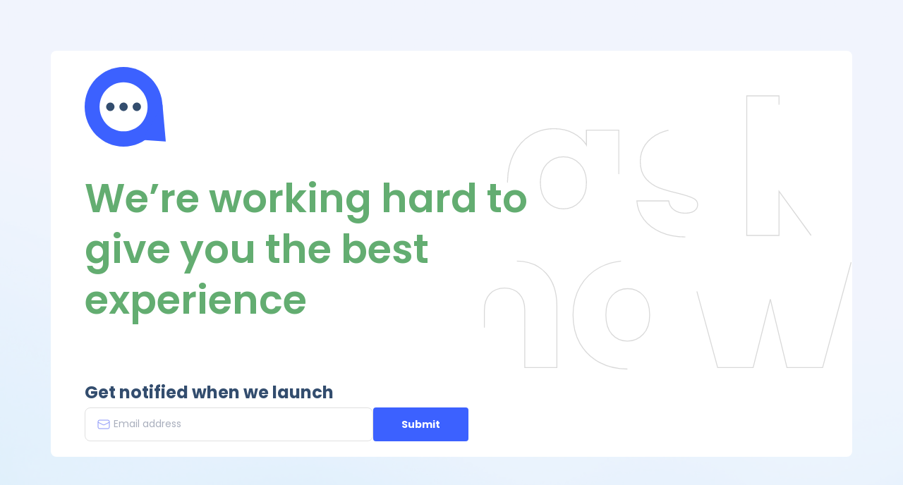

--- FILE ---
content_type: text/html; charset=utf-8
request_url: https://ask.how/sign-in
body_size: 9693
content:
<!DOCTYPE html><html lang="en"><head><meta charSet="utf-8"/><meta name="viewport" content="width=device-width"/><meta name="theme-color" content="#edf1fc"/><meta property="og:title" content="Ask How"/><meta property="og:description" content="Just ask how"/><meta property="og:image" content="/imag/logo.png"/><meta property="og:url" content="https://ask.how"/><title>Ask How - Sign In</title><meta name="next-head-count" content="8"/><link rel="preload" href="/_next/static/css/ad0027040d0a2eef.css" as="style"/><link rel="stylesheet" href="/_next/static/css/ad0027040d0a2eef.css" data-n-g=""/><noscript data-n-css=""></noscript><script defer="" nomodule="" src="/_next/static/chunks/polyfills-c67a75d1b6f99dc8.js"></script><script src="/_next/static/chunks/webpack-3f1f61cacf9feb1c.js" defer=""></script><script src="/_next/static/chunks/framework-2c79e2a64abdb08b.js" defer=""></script><script src="/_next/static/chunks/main-d921e553ece2f41f.js" defer=""></script><script src="/_next/static/chunks/pages/_app-162fb03e40156801.js" defer=""></script><script src="/_next/static/chunks/pages/sign-in-65457c944b7d2d9b.js" defer=""></script><script src="/_next/static/HfzU8KtMp-p7_mjUnSnoK/_buildManifest.js" defer=""></script><script src="/_next/static/HfzU8KtMp-p7_mjUnSnoK/_ssgManifest.js" defer=""></script><style data-styled="" data-styled-version="5.3.6">.linztA{box-sizing:border-box;}/*!sc*/
.hoXEwY{box-sizing:border-box;-webkit-align-items:center;-webkit-box-align:center;-ms-flex-align:center;align-items:center;}/*!sc*/
.dMTHVL{box-sizing:border-box;-webkit-box-flex:1;-webkit-flex-grow:1;-ms-flex-positive:1;flex-grow:1;max-width:40rem;}/*!sc*/
.fKXglu{box-sizing:border-box;width:45rem;max-width:100%;}/*!sc*/
.ezNsnY{box-sizing:border-box;padding-top:2.5rem;padding-bottom:3.75rem;padding-left:1rem;padding-right:1rem;}/*!sc*/
@media screen and (min-width:35rem){}/*!sc*/
@media screen and (min-width:62rem){.ezNsnY{padding-left:5.25rem;padding-right:5.25rem;}}/*!sc*/
.eFllbX{box-sizing:border-box;width:100%;}/*!sc*/
.dWEeAL{box-sizing:border-box;width:100%;max-width:34.5rem;}/*!sc*/
.dEvAVZ{box-sizing:border-box;width:100%;-webkit-flex-direction:column;-ms-flex-direction:column;flex-direction:column;}/*!sc*/
@media screen and (min-width:35rem){.dEvAVZ{-webkit-flex-direction:row;-ms-flex-direction:row;flex-direction:row;}}/*!sc*/
@media screen and (min-width:62rem){.dEvAVZ{-webkit-flex-direction:row;-ms-flex-direction:row;flex-direction:row;}}/*!sc*/
.jYMpEW{box-sizing:border-box;width:6rem;height:6rem;margin-right:0.625rem;}/*!sc*/
data-styled.g1[id="Box-sc-1cywqnx-0"]{content:"linztA,hoXEwY,dMTHVL,fKXglu,ezNsnY,eFllbX,dWEeAL,dEvAVZ,jYMpEW,"}/*!sc*/
.kRNGbl{padding:0;margin:0;font-family:Poppins,sans-serif;color:#334D6E;line-height:1.25rem;font-weight:700;font-size:0.875rem;}/*!sc*/
.khrOKG{padding:0;margin:0;font-family:Poppins,sans-serif;color:#334D6E;line-height:1.25rem;font-weight:500;font-size:0.875rem;margin-bottom:1.5rem;}/*!sc*/
.drByyb{padding:0;margin:0;font-family:Poppins,sans-serif;color:#334D6E;line-height:1.25rem;font-weight:500;font-size:0.875rem;color:#979797;margin-bottom:1.5rem;}/*!sc*/
.eXcdgs{padding:0;margin:0;font-family:Poppins,sans-serif;color:#334D6E;line-height:1rem;font-weight:400;font-size:0.75rem;text-align:center;}/*!sc*/
.cliBcE{padding:0;margin:0;font-family:Poppins,sans-serif;color:#334D6E;line-height:150%;font-weight:500;font-size:0.75rem;}/*!sc*/
data-styled.g2[id="Text-sc-1drl2m2-0"]{content:"kRNGbl,khrOKG,drByyb,eXcdgs,cliBcE,"}/*!sc*/
.caGyOl{display:-webkit-box;display:-webkit-flex;display:-ms-flexbox;display:flex;}/*!sc*/
.eyJrkF{display:-webkit-box;display:-webkit-flex;display:-ms-flexbox;display:flex;gap:1rem;}/*!sc*/
@media screen and (min-width:35rem){.eyJrkF{gap:2rem;}}/*!sc*/
@media screen and (min-width:62rem){.eyJrkF{gap:3rem;}}/*!sc*/
@media screen and (min-width:87.5rem){.eyJrkF{gap:6.25rem;}}/*!sc*/
.oXVnQ{display:-webkit-box;display:-webkit-flex;display:-ms-flexbox;display:flex;gap:1.25rem;}/*!sc*/
.kSmfOn{display:-webkit-box;display:-webkit-flex;display:-ms-flexbox;display:flex;gap:3rem;-webkit-flex-direction:column;-ms-flex-direction:column;flex-direction:column;-webkit-box-pack:center;-webkit-justify-content:center;-ms-flex-pack:center;justify-content:center;}/*!sc*/
.doOGQR{display:-webkit-box;display:-webkit-flex;display:-ms-flexbox;display:flex;gap:1rem;-webkit-flex-direction:column;-ms-flex-direction:column;flex-direction:column;-webkit-align-items:center;-webkit-box-align:center;-ms-flex-align:center;align-items:center;-webkit-box-pack:center;-webkit-justify-content:center;-ms-flex-pack:center;justify-content:center;}/*!sc*/
.dqAVFh{display:-webkit-box;display:-webkit-flex;display:-ms-flexbox;display:flex;-webkit-flex-direction:column;-ms-flex-direction:column;flex-direction:column;}/*!sc*/
.jmIpnl{display:-webkit-box;display:-webkit-flex;display:-ms-flexbox;display:flex;-webkit-flex-direction:column;-ms-flex-direction:column;flex-direction:column;gap:1rem;}/*!sc*/
.kAXLWC{display:-webkit-box;display:-webkit-flex;display:-ms-flexbox;display:flex;gap:1.5rem;}/*!sc*/
.hPmBOZ{display:-webkit-box;display:-webkit-flex;display:-ms-flexbox;display:flex;gap:1.875rem;}/*!sc*/
data-styled.g3[id="Flex-sc-af1ban-0"]{content:"caGyOl,eyJrkF,oXVnQ,kSmfOn,doOGQR,dqAVFh,jmIpnl,kAXLWC,hPmBOZ,"}/*!sc*/
.lnTins{padding:0;margin:0;text-transform:inherit;color:#334D6E;font-weight:500;line-height:3.5rem;font-family:Poppins,sans-serif;font-size:2.5rem;color:#3C61FF;}/*!sc*/
.ioAZVg{padding:0;margin:0;text-transform:inherit;color:#334D6E;font-weight:500;line-height:3.5rem;font-family:Poppins,sans-serif;font-size:2.5rem;color:#334D6E;}/*!sc*/
.jEFaPQ{padding:0;margin:0;text-transform:inherit;color:#334D6E;font-weight:500;line-height:3.5rem;font-family:Poppins,sans-serif;font-size:2.5rem;}/*!sc*/
data-styled.g4[id="Heading-sc-1ae6dx1-0"]{content:"lnTins,ioAZVg,jEFaPQ,"}/*!sc*/
.liHrC{fill:#3B5998;}/*!sc*/
.YzDNE{fill:#167EE6;}/*!sc*/
.dWmIRr{fill:#12B347;}/*!sc*/
.iYSQwK{fill:#0F993E;}/*!sc*/
.kxqYZr{fill:#FFD500;}/*!sc*/
.hItJmU{fill:#FF4B26;}/*!sc*/
.eaEtWN{fill:#D93F21;}/*!sc*/
data-styled.g5[id="IconBase__Base-sc-np1f1j-0"]{content:"liHrC,YzDNE,dWmIRr,iYSQwK,kxqYZr,hItJmU,eaEtWN,"}/*!sc*/
.fGenFn{height:24px;width:24px;}/*!sc*/
data-styled.g12[id="IconBase__IconBaseStyled-sc-np1f1j-7"]{content:"fGenFn,"}/*!sc*/
.bxPiBp{font-family:Poppins,sans-serif;border-radius:0.25rem;box-sizing:border-box;border:none;cursor:pointer;display:-webkit-box;display:-webkit-flex;display:-ms-flexbox;display:flex;-webkit-align-items:center;-webkit-box-align:center;-ms-flex-align:center;align-items:center;-webkit-box-pack:center;-webkit-justify-content:center;-ms-flex-pack:center;justify-content:center;-webkit-transition:.25s linear;transition:.25s linear;-webkit-text-decoration:none;text-decoration:none;gap:1rem;background-color:#3C61FF;border:2px solid;color:#FFFFFF;font-weight:700;border-color:#3C61FF;padding:0.875rem 2.375rem;font-size:0.875rem;line-height:1.25rem;padding-top:0.75rem;padding-bottom:0.75rem;padding-left:2.375rem;padding-right:2.375rem;}/*!sc*/
.bxPiBp .IconBase__Circle-sc-np1f1j-2{stroke:#FFFFFF;}/*!sc*/
.bxPiBp:hover{background-color:transparent;color:#3C61FF;}/*!sc*/
.bxPiBp:hover .IconBase__Circle-sc-np1f1j-2{stroke:#3C61FF;}/*!sc*/
.kcIXXN{font-family:Poppins,sans-serif;border-radius:0.25rem;box-sizing:border-box;border:none;cursor:pointer;display:-webkit-box;display:-webkit-flex;display:-ms-flexbox;display:flex;-webkit-align-items:center;-webkit-box-align:center;-ms-flex-align:center;align-items:center;-webkit-box-pack:center;-webkit-justify-content:center;-ms-flex-pack:center;justify-content:center;-webkit-transition:.25s linear;transition:.25s linear;-webkit-text-decoration:none;text-decoration:none;gap:1rem;background-color:#3C61FF;border:2px solid;color:#FFFFFF;font-weight:700;border-color:#3C61FF;padding:0.875rem 2.375rem;margin-top:1rem;margin-bottom:1rem;}/*!sc*/
.kcIXXN .IconBase__Circle-sc-np1f1j-2{stroke:#FFFFFF;}/*!sc*/
.kcIXXN:hover{background-color:transparent;color:#3C61FF;}/*!sc*/
.kcIXXN:hover .IconBase__Circle-sc-np1f1j-2{stroke:#3C61FF;}/*!sc*/
.jtHEMC{font-family:Poppins,sans-serif;border-radius:0.25rem;box-sizing:border-box;border:none;cursor:pointer;display:-webkit-box;display:-webkit-flex;display:-ms-flexbox;display:flex;-webkit-align-items:center;-webkit-box-align:center;-ms-flex-align:center;align-items:center;-webkit-box-pack:center;-webkit-justify-content:center;-ms-flex-pack:center;justify-content:center;-webkit-transition:.25s linear;transition:.25s linear;-webkit-text-decoration:none;text-decoration:none;gap:1rem;background-color:#DAE2F9;color:#334D6E;text-transform:uppercase;font-weight:500;padding:0.875rem 1.375rem;gap:0.5rem;font-size:0.813rem;-webkit-box-flex:1;-webkit-flex-grow:1;-ms-flex-positive:1;flex-grow:1;}/*!sc*/
.jtHEMC:hover{color:#3C61FF;}/*!sc*/
.lcsuDR{font-family:Poppins,sans-serif;border-radius:0.25rem;box-sizing:border-box;border:none;cursor:pointer;display:-webkit-box;display:-webkit-flex;display:-ms-flexbox;display:flex;-webkit-align-items:center;-webkit-box-align:center;-ms-flex-align:center;align-items:center;-webkit-box-pack:center;-webkit-justify-content:center;-ms-flex-pack:center;justify-content:center;-webkit-transition:.25s linear;transition:.25s linear;-webkit-text-decoration:none;text-decoration:none;gap:1rem;background-color:#DAE2F9;color:#334D6E;text-transform:uppercase;font-weight:500;padding:0.875rem 1.375rem;font-size:0.875rem;padding-top:0.875rem;padding-bottom:0.875rem;padding-left:2.375rem;padding-right:2.375rem;gap:0.5rem;font-size:0.813rem;-webkit-box-flex:1;-webkit-flex-grow:1;-ms-flex-positive:1;flex-grow:1;}/*!sc*/
.lcsuDR:hover{color:#3C61FF;}/*!sc*/
data-styled.g13[id="Buttonstyled__ButtonStyled-sc-uwebpe-0"]{content:"bxPiBp,kcIXXN,jtHEMC,lcsuDR,"}/*!sc*/
.cgvqYu{box-sizing:border-box;cursor:pointer;-webkit-text-decoration:none;text-decoration:none;}/*!sc*/
data-styled.g16[id="Link-sc-gma578-0"]{content:"cgvqYu,"}/*!sc*/
.hRJkDo{box-sizing:border-box;cursor:pointer;-webkit-text-decoration:none;text-decoration:none;}/*!sc*/
.bxSHfU{box-sizing:border-box;cursor:pointer;-webkit-text-decoration:none;text-decoration:none;margin-right:1.25rem;}/*!sc*/
.lcqAPV{box-sizing:border-box;cursor:pointer;-webkit-text-decoration:none;text-decoration:none;color:#1C8DCC;}/*!sc*/
data-styled.g17[id="NavLink__TextLink-sc-11lh814-0"]{content:"hRJkDo,bxSHfU,lcqAPV,"}/*!sc*/
.fsYjqi{width:100%;max-width:98.25rem;padding-left:1rem;padding-right:1rem;margin-left:auto;margin-right:auto;}/*!sc*/
data-styled.g18[id="Container-sc-s78ljr-0"]{content:"fsYjqi,"}/*!sc*/
.fRfhXm{box-sizing:border-box;cursor:pointer;-webkit-text-decoration:none;text-decoration:none;position:relative;color:#334D6E;-webkit-transition:0.2s linear;transition:0.2s linear;text-transform:uppercase;font-weight:500;font-size:0.875rem;line-height:1.25rem;}/*!sc*/
.fRfhXm::before,.fRfhXm::after{position:absolute;content:"";left:50%;-webkit-transform:translateX(-50%);-ms-transform:translateX(-50%);transform:translateX(-50%);background-color:#63AD71;height:0.125rem;opacity:0;-webkit-transition:0.2s linear;transition:0.2s linear;}/*!sc*/
.fRfhXm::before{top:-0.6rem;width:0.75rem;}/*!sc*/
.fRfhXm::after{bottom:-0.6rem;width:2rem;}/*!sc*/
.fRfhXm:hover{color:#1C8DCC;}/*!sc*/
@media (max-width:1400px){.fRfhXm{width:-webkit-fit-content;width:-moz-fit-content;width:fit-content;}}/*!sc*/
data-styled.g23[id="navMenustyled__MenuItem-sc-pz1uw4-0"]{content:"fRfhXm,"}/*!sc*/
.gVJeIy{box-sizing:border-box;cursor:pointer;-webkit-text-decoration:none;text-decoration:none;position:relative;color:#1C8DCC;-webkit-transition:0.2s linear;transition:0.2s linear;font-weight:400;font-size:0.75rem;line-height:1rem;}/*!sc*/
.gVJeIy:hover{color:#334D6E;}/*!sc*/
data-styled.g25[id="PrivacyItem__TextLink-sc-16e5fag-0"]{content:"gVJeIy,"}/*!sc*/
.ftbmDw{background-color:#FFFFFF;padding-top:0.375rem;padding-bottom:0.375rem;padding-left:0;padding-right:0;z-index:50;}/*!sc*/
data-styled.g26[id="Footerstyled__FooterWrap-sc-1t0801w-0"]{content:"ftbmDw,"}/*!sc*/
.AIRAl{display:-webkit-box;display:-webkit-flex;display:-ms-flexbox;display:flex;-webkit-align-items:center;-webkit-box-align:center;-ms-flex-align:center;align-items:center;-webkit-box-pack:justify;-webkit-justify-content:space-between;-ms-flex-pack:justify;justify-content:space-between;-webkit-flex-wrap:wrap;-ms-flex-wrap:wrap;flex-wrap:wrap;width:100%;max-width:98.25rem;min-height:3.25rem;padding-left:1rem;padding-right:1rem;margin-left:auto;margin-right:auto;gap:1rem;}/*!sc*/
@media (max-width:576px){.AIRAl{-webkit-flex-direction:column;-ms-flex-direction:column;flex-direction:column;-webkit-align-items:center;-webkit-box-align:center;-ms-flex-align:center;align-items:center;}}/*!sc*/
data-styled.g27[id="Footerstyled__FooterBox-sc-1t0801w-1"]{content:"AIRAl,"}/*!sc*/
.eidZTo{-webkit-box-pack:center;-webkit-justify-content:center;-ms-flex-pack:center;justify-content:center;-webkit-align-items:center;-webkit-box-align:center;-ms-flex-align:center;align-items:center;gap:0.5rem;}/*!sc*/
data-styled.g28[id="Footerstyled__DevelopedByWrap-sc-1t0801w-2"]{content:"eidZTo,"}/*!sc*/
.ghhKjW{background-color:#FFFFFF;border-radius:0.5rem;}/*!sc*/
data-styled.g77[id="Paper-sc-ury6t7-0"]{content:"ghhKjW,"}/*!sc*/
.jFjtWo{-webkit-flex-direction:column;-ms-flex-direction:column;flex-direction:column;-webkit-box-pack:justify;-webkit-justify-content:space-between;-ms-flex-pack:justify;justify-content:space-between;background-color:#EDF1FC;background-image:url(/_next/static/media/layoutBG.9265129e.png);background-size:cover;height:calc(var(--vh,1vh) * 100);overflow:hidden;}/*!sc*/
data-styled.g85[id="MainLayoutstyled__MainLayoutWrap-sc-5g8v2g-0"]{content:"jFjtWo,"}/*!sc*/
.eMIPMh{-webkit-flex-direction:column;-ms-flex-direction:column;flex-direction:column;-webkit-box-flex:1;-webkit-flex-grow:1;-ms-flex-positive:1;flex-grow:1;padding-top:1rem;padding-bottom:4.5rem;}/*!sc*/
data-styled.g94[id="MainContainer-sc-13q4fpo-0"]{content:"eMIPMh,"}/*!sc*/
.ha-dsMw{position:relative;height:3rem;z-index:10;-webkit-align-items:center;-webkit-box-align:center;-ms-flex-align:center;align-items:center;padding:0.875rem 0.938rem;gap:0.75rem;}/*!sc*/
data-styled.g102[id="Inputstyled__InputWrapper-sc-m8ek28-0"]{content:"ha-dsMw,"}/*!sc*/
.ilPIEL{height:100%;width:100%;position:absolute;left:0;top:0;z-index:-1;border:1px solid;border-color:#E0E0E0;background-color:#FFFFFF;box-sizing:border-box;border-radius:0.5rem;-webkit-transition:0.3s;transition:0.3s;}/*!sc*/
data-styled.g103[id="Inputstyled__InputBackground-sc-m8ek28-1"]{content:"ilPIEL,"}/*!sc*/
.eBdvZR{background-color:transparent;width:100%;height:100%;font-family:Poppins,sans-serif;font-size:0.875rem;line-height:1.25rem;font-weight:500;box-sizing:border-box;border:none;outline:none;color:#334D6E;border-radius:0.5rem;}/*!sc*/
.eBdvZR::-webkit-outer-spin-button,.eBdvZR::-webkit-inner-spin-button{-webkit-appearance:none;-moz-appearance:none;appearance:none;}/*!sc*/
.eBdvZR::-webkit-input-placeholder{line-height:150%;font-weight:400;color:#A9AFBD;}/*!sc*/
.eBdvZR::-moz-placeholder{line-height:150%;font-weight:400;color:#A9AFBD;}/*!sc*/
.eBdvZR:-ms-input-placeholder{line-height:150%;font-weight:400;color:#A9AFBD;}/*!sc*/
.eBdvZR::placeholder{line-height:150%;font-weight:400;color:#A9AFBD;}/*!sc*/
.eBdvZR:focus{-webkit-transition:0.3s;transition:0.3s;}/*!sc*/
.eBdvZR:focus::-webkit-input-placeholder{color:#E0E0E0;}/*!sc*/
.eBdvZR:focus::-moz-placeholder{color:#E0E0E0;}/*!sc*/
.eBdvZR:focus:-ms-input-placeholder{color:#E0E0E0;}/*!sc*/
.eBdvZR:focus::placeholder{color:#E0E0E0;}/*!sc*/
.eBdvZR:focus ~ .Inputstyled__InputBackground-sc-m8ek28-1{border-color:#1C8DCC;}/*!sc*/
.eBdvZR:hover ~ .Inputstyled__InputBackground-sc-m8ek28-1{border-color:#1C8DCC;}/*!sc*/
.eBdvZR:-webkit-autofill,.eBdvZR:-webkit-autofill:hover,.eBdvZR:-webkit-autofill:focus,.eBdvZR:-webkit-autofill:active{-webkit-transition:background-color 5000s ease-in-out 0s,color 5000s ease-in-out 0s;transition:background-color 5000s ease-in-out 0s,color 5000s ease-in-out 0s;}/*!sc*/
data-styled.g104[id="Inputstyled__InputBase-sc-m8ek28-2"]{content:"eBdvZR,"}/*!sc*/
.hIavdY{overflow:auto;-webkit-box-flex:1;-webkit-flex-grow:1;-ms-flex-positive:1;flex-grow:1;-webkit-flex-direction:column;-ms-flex-direction:column;flex-direction:column;-webkit-scrollbar-gutter:stable;-moz-scrollbar-gutter:stable;-ms-scrollbar-gutter:stable;scrollbar-gutter:stable;}/*!sc*/
.hIavdY::-webkit-scrollbar-thumb{border-radius:0.25rem;background-color:#1C8DCC;}/*!sc*/
.hIavdY::-webkit-scrollbar{width:0.25rem;background-color:#DAE2F9;}/*!sc*/
@media screen and (min-width:62rem){.hIavdY{margin-right:-0.5rem;padding-left:2rem;}.hIavdY::-webkit-scrollbar-thumb{border:1rem solid rgba(0,0,0,0);background-clip:padding-box;border-radius:999999px;}.hIavdY::-webkit-scrollbar{width:2.25rem;border-radius:999999px;border:1rem solid rgba(0,0,0,0);background-clip:padding-box;}}/*!sc*/
data-styled.g131[id="Scrollbars-sc-2053c-0"]{content:"hIavdY,"}/*!sc*/
.eQtWdK{display:-webkit-box;display:-webkit-flex;display:-ms-flexbox;display:flex;background-image:url(/_next/static/media/bgLogin.db8362db.svg);background-size:contain;background-repeat:no-repeat;background-position-x:20%;gap:2rem;-webkit-box-pack:center;-webkit-justify-content:center;-ms-flex-pack:center;justify-content:center;-webkit-flex-direction:column;-ms-flex-direction:column;flex-direction:column;-webkit-align-items:center;-webkit-box-align:center;-ms-flex-align:center;align-items:center;padding-left:1rem;padding-right:1rem;max-width:100vw;overflow:hidden;-webkit-box-flex:1;-webkit-flex-grow:1;-ms-flex-positive:1;flex-grow:1;}/*!sc*/
@media screen and (min-width:35rem){.eQtWdK{padding-left:2rem;padding-right:2rem;}}/*!sc*/
@media screen and (min-width:62rem){}/*!sc*/
@media screen and (min-width:87.5rem){.eQtWdK{gap:8.5rem;-webkit-flex-direction:row;-ms-flex-direction:row;flex-direction:row;}}/*!sc*/
data-styled.g136[id="LoginContainer-sc-dnqnz3-0"]{content:"eQtWdK,"}/*!sc*/
.jNBIIy{background-color:transparent;z-index:50;width:100%;padding-top:0.75rem;padding-bottom:0.75rem;-webkit-transition:background-color 0.3s;transition:background-color 0.3s;display:-webkit-box;display:-webkit-flex;display:-ms-flexbox;display:flex;-webkit-flex-direction:column;-ms-flex-direction:column;flex-direction:column;gap:1.25rem;}/*!sc*/
@media (max-width:1400px){.jNBIIy{background-color:transparent;border-bottom:1px solid;border-color:transparent;}}/*!sc*/
data-styled.g150[id="Headerstyled__HeaderWrapStyled-sc-wjluag-0"]{content:"jNBIIy,"}/*!sc*/
.gnFniH{display:-webkit-box;display:-webkit-flex;display:-ms-flexbox;display:flex;-webkit-align-items:center;-webkit-box-align:center;-ms-flex-align:center;align-items:center;-webkit-box-pack:justify;-webkit-justify-content:space-between;-ms-flex-pack:justify;justify-content:space-between;gap:1rem;margin-left:auto;margin-right:auto;width:100%;}/*!sc*/
data-styled.g151[id="Headerstyled__HeaderBox-sc-wjluag-1"]{content:"gnFniH,"}/*!sc*/
.dRqxly{display:-webkit-box;display:-webkit-flex;display:-ms-flexbox;display:flex;-webkit-align-items:center;-webkit-box-align:center;-ms-flex-align:center;align-items:center;-webkit-flex-direction:column;-ms-flex-direction:column;flex-direction:column;padding-left:1rem;padding-right:1rem;gap:1.25rem;margin-left:auto;margin-right:auto;width:100%;max-width:98.25rem;}/*!sc*/
data-styled.g152[id="Headerstyled__HeaderWrapContent-sc-wjluag-2"]{content:"dRqxly,"}/*!sc*/
.cFvqL{position:fixed;right:2.75rem;top:6rem;display:-webkit-box;display:-webkit-flex;display:-ms-flexbox;display:flex;-webkit-flex-direction:column;-ms-flex-direction:column;flex-direction:column;z-index:450;padding:0.5rem;gap:0.5rem;}/*!sc*/
data-styled.g159[id="SnackbarContainer-sc-8rrm5h-0"]{content:"cFvqL,"}/*!sc*/
</style></head><body><div id="__next"><div id="layout-wrapper" class="Box-sc-1cywqnx-0 Flex-sc-af1ban-0 MainLayoutstyled__MainLayoutWrap-sc-5g8v2g-0 linztA caGyOl jFjtWo"><div class="Box-sc-1cywqnx-0 Headerstyled__HeaderWrapStyled-sc-wjluag-0 linztA jNBIIy"><div class="Box-sc-1cywqnx-0 Headerstyled__HeaderWrapContent-sc-wjluag-2 linztA dRqxly"><div class="Box-sc-1cywqnx-0 Headerstyled__HeaderBox-sc-wjluag-1 linztA gnFniH"><a class="NavLink__TextLink-sc-11lh814-0 hRJkDo" href="/"><svg width="108" height="23" viewBox="0 0 108 23" fill="none" xmlns="http://www.w3.org/2000/svg"><path d="M20.9859 12.2673C20.9859 18.1948 16.288 23 10.4929 23C4.69785 23 0 18.1948 0 12.2673C0 6.33976 4.69785 1.53455 10.4929 1.53455C16.288 1.53455 20.9859 6.33976 20.9859 12.2673Z" fill="#3C61FF"></path><path d="M16.9673 12.2673C16.9673 15.9247 14.0686 18.8896 10.4929 18.8896C6.91724 18.8896 4.01857 15.9247 4.01857 12.2673C4.01857 8.60987 6.91724 5.64496 10.4929 5.64496C14.0686 5.64496 16.9673 8.60987 16.9673 12.2673Z" fill="white"></path><path d="M8.03714 12.2673C8.03714 12.8979 7.53737 13.4091 6.92087 13.4091C6.30437 13.4091 5.8046 12.8979 5.8046 12.2673C5.8046 11.6367 6.30437 11.1255 6.92087 11.1255C7.53737 11.1255 8.03714 11.6367 8.03714 12.2673Z" fill="#334D6E"></path><path d="M11.6092 12.2673C11.6092 12.8979 11.1094 13.4091 10.4929 13.4091C9.87644 13.4091 9.37667 12.8979 9.37667 12.2673C9.37667 11.6367 9.87644 11.1255 10.4929 11.1255C11.1094 11.1255 11.6092 11.6367 11.6092 12.2673Z" fill="#334D6E"></path><path d="M15.1813 12.2673C15.1813 12.8979 14.6815 13.4091 14.065 13.4091C13.4485 13.4091 12.9487 12.8979 12.9487 12.2673C12.9487 11.6367 13.4485 11.1255 14.065 11.1255C14.6815 11.1255 15.1813 11.6367 15.1813 12.2673Z" fill="#334D6E"></path><path d="M21.8789 21.6299L15.6278 21.1866L20.9859 11.5822L21.8789 21.6299Z" fill="#3C61FF"></path><path d="M29.691 21.8637C28.3003 21.8637 27.062 21.6201 25.976 21.133C24.8901 20.6458 24.0328 19.9833 23.4042 19.1454C22.7755 18.288 22.423 17.3331 22.3468 16.2809H27.1763C27.2334 16.846 27.4906 17.3039 27.9478 17.6546C28.405 18.0054 28.9671 18.1808 29.6338 18.1808C30.2435 18.1808 30.7102 18.0639 31.0341 17.83C31.377 17.5767 31.5485 17.2552 31.5485 16.8654C31.5485 16.3978 31.3103 16.0568 30.834 15.8424C30.3578 15.6086 29.5862 15.3553 28.5194 15.0824C27.3763 14.8096 26.4237 14.5271 25.6617 14.2348C24.8997 13.923 24.2424 13.4456 23.6899 12.8025C23.1374 12.14 22.8612 11.2534 22.8612 10.1427C22.8612 9.20731 23.1089 8.35965 23.6042 7.59968C24.1186 6.82023 24.8616 6.20641 25.8332 5.75822C26.8238 5.31003 27.9955 5.08594 29.3481 5.08594C31.3484 5.08594 32.9201 5.59259 34.0632 6.60588C35.2253 7.61917 35.8921 8.96373 36.0636 10.6396H31.5485C31.4723 10.0745 31.2246 9.62626 30.8055 9.295C30.4054 8.96373 29.872 8.79809 29.2052 8.79809C28.6337 8.79809 28.1955 8.91501 27.8907 9.14885C27.5859 9.3632 27.4334 9.66524 27.4334 10.055C27.4334 10.5226 27.6716 10.8734 28.1479 11.1072C28.6432 11.3411 29.4052 11.5749 30.434 11.8087C31.6151 12.1205 32.5772 12.4323 33.3202 12.7441C34.0632 13.0364 34.7109 13.5235 35.2634 14.2056C35.8349 14.8681 36.1302 15.7645 36.1493 16.8947C36.1493 17.8495 35.8826 18.7069 35.3491 19.4669C34.8348 20.2074 34.0822 20.792 33.0916 21.2207C32.12 21.6494 30.9865 21.8637 29.691 21.8637Z" fill="#3C61FF"></path><path d="M46.5973 21.6299L41.7393 14.7902V21.6299H36.8528V0H41.7393V11.9549L46.5688 5.31978H52.5984L45.9687 13.5041L52.6556 21.6299H46.5973Z" fill="#3C61FF"></path><path d="M62.0334 5.1444C63.8622 5.1444 65.3292 5.76796 66.4341 7.01509C67.5391 8.24273 68.0916 9.93805 68.0916 12.101V21.6299H63.2336V12.7733C63.2336 11.6821 62.9573 10.8344 62.4048 10.2303C61.8524 9.62626 61.1094 9.32423 60.1759 9.32423C59.2424 9.32423 58.4994 9.62626 57.9469 10.2303C57.3944 10.8344 57.1182 11.6821 57.1182 12.7733V21.6299H52.2316V0H57.1182V7.51199C57.6135 6.791 58.2898 6.21615 59.1471 5.78745C60.0044 5.35875 60.9665 5.1444 62.0334 5.1444Z" fill="#334D6E"></path><path d="M76.4596 21.8637C74.8974 21.8637 73.4876 21.5227 72.2302 20.8407C70.9919 20.1586 70.0108 19.1843 69.2869 17.9177C68.582 16.6511 68.2295 15.1701 68.2295 13.4748C68.2295 11.799 68.5915 10.3278 69.3154 9.06116C70.0394 7.77506 71.03 6.791 72.2874 6.10897C73.5448 5.42695 74.9545 5.08594 76.5167 5.08594C78.0789 5.08594 79.4887 5.42695 80.746 6.10897C82.0034 6.791 82.9941 7.77506 83.718 9.06116C84.4419 10.3278 84.8039 11.799 84.8039 13.4748C84.8039 15.1506 84.4324 16.6316 83.6894 17.9177C82.9655 19.1843 81.9653 20.1586 80.6889 20.8407C79.4315 21.5227 78.0218 21.8637 76.4596 21.8637ZM76.4596 17.5377C77.3931 17.5377 78.1837 17.187 78.8314 16.4855C79.4982 15.784 79.8316 14.7804 79.8316 13.4748C79.8316 12.1692 79.5077 11.1657 78.86 10.4642C78.2313 9.76267 77.4502 9.41191 76.5167 9.41191C75.5642 9.41191 74.7736 9.76267 74.1449 10.4642C73.5162 11.1462 73.2018 12.1497 73.2018 13.4748C73.2018 14.7804 73.5067 15.784 74.1163 16.4855C74.745 17.187 75.5261 17.5377 76.4596 17.5377Z" fill="#334D6E"></path><path d="M108 5.31978L103.685 21.6299H98.284L95.7692 11.0488L93.1688 21.6299H87.7964L83.4528 5.31978H88.3394L90.5969 16.9824L93.2831 5.31978H98.4554L101.17 16.9239L103.399 5.31978H108Z" fill="#334D6E"></path></svg></a><div class="Box-sc-1cywqnx-0 Flex-sc-af1ban-0 linztA eyJrkF"><a class="NavLink__TextLink-sc-11lh814-0 hRJkDo navMenustyled__MenuItem-sc-pz1uw4-0 fRfhXm" href="/">Home</a><a class="NavLink__TextLink-sc-11lh814-0 hRJkDo navMenustyled__MenuItem-sc-pz1uw4-0 fRfhXm" href="/specific-courses">Specific courses</a></div><div class="Box-sc-1cywqnx-0 Flex-sc-af1ban-0 hoXEwY oXVnQ"><a class="NavLink__TextLink-sc-11lh814-0 bxSHfU" href="/sign-in"><p class="Text-sc-1drl2m2-0 kRNGbl">Sign In</p></a><button size="48" type="button" class="Buttonstyled__ButtonStyled-sc-uwebpe-0 bxPiBp">Add Question</button></div></div></div></div><div class="Box-sc-1cywqnx-0 Flex-sc-af1ban-0 Scrollbars-sc-2053c-0 linztA caGyOl hIavdY"><div class="Box-sc-1cywqnx-0 Flex-sc-af1ban-0 MainContainer-sc-13q4fpo-0 hoXEwY caGyOl eMIPMh"><div class="Box-sc-1cywqnx-0 Container-sc-s78ljr-0 LoginContainer-sc-dnqnz3-0 linztA fsYjqi eQtWdK"><div class="Box-sc-1cywqnx-0 Flex-sc-af1ban-0 dMTHVL kSmfOn"><h1 variant="h1" color="text.blue" class="Heading-sc-1ae6dx1-0 lnTins">Welcome back!</h1><h2 color="text.dark" class="Heading-sc-1ae6dx1-0 ioAZVg">Minim audiam tibique his eu. Sit altera insolens at, natum ludus delicata ne sit.</h2></div><div width="45rem" class="Box-sc-1cywqnx-0 fKXglu"><div radius="r2" class="Box-sc-1cywqnx-0 Paper-sc-ury6t7-0 ezNsnY ghhKjW"><div class="Box-sc-1cywqnx-0 Flex-sc-af1ban-0 linztA doOGQR"><h1 variant="h1" class="Heading-sc-1ae6dx1-0 jEFaPQ">Sign In</h1><p class="Text-sc-1drl2m2-0 khrOKG">Don’t have an account yet?<!-- --> <a color="text.blueLight" class="NavLink__TextLink-sc-11lh814-0 lcqAPV" href="/sign-up">Sign Up!</a></p><div width="100%" class="Box-sc-1cywqnx-0 Flex-sc-af1ban-0 eFllbX dqAVFh"><form action="#"><div class="Box-sc-1cywqnx-0 Flex-sc-af1ban-0 linztA doOGQR"><div width="100%" class="Box-sc-1cywqnx-0 Flex-sc-af1ban-0 dWEeAL jmIpnl"><div class="Box-sc-1cywqnx-0 linztA"><div class="Box-sc-1cywqnx-0 Flex-sc-af1ban-0 Inputstyled__InputWrapper-sc-m8ek28-0 linztA caGyOl ha-dsMw"><input placeholder="Email" name="email" type="email" autoComplete="email" class="Inputstyled__InputBase-sc-m8ek28-2 eBdvZR" value=""/><div class="Box-sc-1cywqnx-0 Inputstyled__InputBackground-sc-m8ek28-1 linztA ilPIEL"></div></div></div><div class="Box-sc-1cywqnx-0 linztA"><div class="Box-sc-1cywqnx-0 Flex-sc-af1ban-0 Inputstyled__InputWrapper-sc-m8ek28-0 linztA caGyOl ha-dsMw"><input placeholder="Password" name="password" type="password" autoComplete="off" class="Inputstyled__InputBase-sc-m8ek28-2 eBdvZR" value=""/><div class="Box-sc-1cywqnx-0 Inputstyled__InputBackground-sc-m8ek28-1 linztA ilPIEL"></div></div></div></div><button type="submit" class="Buttonstyled__ButtonStyled-sc-uwebpe-0 kcIXXN">Sign In</button><p color="text.grayDark" class="Text-sc-1drl2m2-0 drByyb">or</p><div width="100%" class="Box-sc-1cywqnx-0 Flex-sc-af1ban-0 dEvAVZ kAXLWC"><a font-size="xs" href="http://ask.how:5555/api/auth/facebook" type="button" class="Buttonstyled__ButtonStyled-sc-uwebpe-0 jtHEMC"><div width="24" height="24" class="Box-sc-1cywqnx-0 Flex-sc-af1ban-0 IconBase__IconBaseStyled-sc-np1f1j-7 jYMpEW caGyOl fGenFn"><svg width="24" height="24" viewBox="0 0 20 20" fill="none" xmlns="http://www.w3.org/2000/svg"><path d="M14.9991 0.00416134L12.4055 0C9.49178 0 7.60877 1.9319 7.60877 4.92203V7.19141H5.00107C4.77574 7.19141 4.59326 7.37409 4.59326 7.59943V10.8875C4.59326 11.1128 4.77594 11.2953 5.00107 11.2953H7.60877V19.5922C7.60877 19.8175 7.79125 20 8.01658 20H11.4189C11.6442 20 11.8267 19.8173 11.8267 19.5922V11.2953H14.8757C15.1011 11.2953 15.2835 11.1128 15.2835 10.8875L15.2848 7.59943C15.2848 7.49123 15.2417 7.38762 15.1653 7.31105C15.089 7.23448 14.985 7.19141 14.8768 7.19141H11.8267V5.26763C11.8267 4.34298 12.047 3.87358 13.2515 3.87358L14.9987 3.87295C15.2238 3.87295 15.4063 3.69027 15.4063 3.46514V0.411972C15.4063 0.187052 15.224 0.00457747 14.9991 0.00416134Z" fill="icon.blueDark" class="Box-sc-1cywqnx-0 IconBase__Base-sc-np1f1j-0 IconBase__Path-sc-np1f1j-1 linztA liHrC"></path></svg></div>Sign in with Facebook</a><a font-size="xs" href="http://ask.how:5555/api/auth/google" type="button" class="Buttonstyled__ButtonStyled-sc-uwebpe-0 lcsuDR"><div width="24" height="24" class="Box-sc-1cywqnx-0 Flex-sc-af1ban-0 IconBase__IconBaseStyled-sc-np1f1j-7 jYMpEW caGyOl fGenFn"><svg width="24" height="24" viewBox="0 0 20 20" fill="none" xmlns="http://www.w3.org/2000/svg"><path d="M19.2451 8.26125L11.0873 8.26086C10.7271 8.26086 10.4351 8.55282 10.4351 8.91305V11.5191C10.4351 11.8793 10.7271 12.1713 11.0872 12.1713H15.6812C15.1782 13.4768 14.2393 14.5701 13.0414 15.2648L15.0003 18.6558C18.1425 16.8385 20.0003 13.6498 20.0003 10.0804C20.0003 9.57215 19.9628 9.20883 19.8879 8.79973C19.8309 8.48891 19.5611 8.26125 19.2451 8.26125Z" fill="#167EE6" class="Box-sc-1cywqnx-0 IconBase__Base-sc-np1f1j-0 IconBase__Path-sc-np1f1j-1 linztA YzDNE"></path><path d="M10.0003 16.087C7.7521 16.087 5.78944 14.8586 4.73534 13.0409L1.34448 14.9953C3.07007 17.9861 6.30265 20 10.0003 20C11.8142 20 13.5258 19.5116 15.0003 18.6605V18.6558L13.0414 15.2648C12.1454 15.7845 11.1085 16.087 10.0003 16.087Z" fill="#12B347" class="Box-sc-1cywqnx-0 IconBase__Base-sc-np1f1j-0 IconBase__Path-sc-np1f1j-1 linztA dWmIRr"></path><path d="M15.0002 18.6604V18.6558L13.0414 15.2648C12.1454 15.7844 11.1086 16.0869 10.0002 16.0869V20C11.8142 20 13.5259 19.5116 15.0002 18.6604Z" fill="#0F993E" class="Box-sc-1cywqnx-0 IconBase__Base-sc-np1f1j-0 IconBase__Path-sc-np1f1j-1 linztA iYSQwK"></path><path d="M3.91329 9.99999C3.91329 8.89182 4.21571 7.85507 4.73528 6.95909L1.34442 5.00464C0.488603 6.47444 0.000244141 8.18139 0.000244141 9.99999C0.000244141 11.8186 0.488603 13.5255 1.34442 14.9953L4.73528 13.0409C4.21571 12.1449 3.91329 11.1081 3.91329 9.99999Z" fill="#FFD500" class="Box-sc-1cywqnx-0 IconBase__Base-sc-np1f1j-0 IconBase__Path-sc-np1f1j-1 linztA kxqYZr"></path><path d="M10.0003 3.91305C11.4664 3.91305 12.813 4.43398 13.8648 5.30051C14.1243 5.51426 14.5015 5.49883 14.7392 5.26113L16.5857 3.41465C16.8553 3.14496 16.8361 2.70352 16.548 2.45359C14.7857 0.924727 12.4928 0 10.0003 0C6.30265 0 3.07007 2.01395 1.34448 5.00465L4.73534 6.9591C5.78944 5.14141 7.7521 3.91305 10.0003 3.91305Z" fill="#FF4B26" class="Box-sc-1cywqnx-0 IconBase__Base-sc-np1f1j-0 IconBase__Path-sc-np1f1j-1 linztA hItJmU"></path><path d="M13.8648 5.30051C14.1243 5.51426 14.5015 5.49883 14.7391 5.26113L16.5856 3.41465C16.8553 3.14496 16.836 2.70352 16.548 2.45359C14.7857 0.924688 12.4927 0 10.0002 0V3.91305C11.4663 3.91305 12.8129 4.43398 13.8648 5.30051Z" fill="#D93F21" class="Box-sc-1cywqnx-0 IconBase__Base-sc-np1f1j-0 IconBase__Path-sc-np1f1j-1 linztA eaEtWN"></path></svg></div>Sign in with Google</a></div></div></form></div></div></div></div></div></div></div><div class="Box-sc-1cywqnx-0 Footerstyled__FooterWrap-sc-1t0801w-0 linztA ftbmDw"><div class="Box-sc-1cywqnx-0 Footerstyled__FooterBox-sc-1t0801w-1 linztA AIRAl"><p class="Text-sc-1drl2m2-0 eXcdgs">AskHow © Copyright <!-- -->2026<!-- -->. All Rights Reserved.</p><div class="Box-sc-1cywqnx-0 Flex-sc-af1ban-0 linztA hPmBOZ"><a variant="default" class="PrivacyItem__TextLink-sc-16e5fag-0 gVJeIy" href="/privacy-policy">Privacy Policy</a><a variant="default" class="PrivacyItem__TextLink-sc-16e5fag-0 gVJeIy" href="/terms-of-service">Terms of Service</a></div><div class="Box-sc-1cywqnx-0 Flex-sc-af1ban-0 Footerstyled__DevelopedByWrap-sc-1t0801w-2 linztA caGyOl eidZTo"><p class="Text-sc-1drl2m2-0 cliBcE">Designed &amp; Developed by</p><a href="https://wogi.io/" class="Link-sc-gma578-0 cgvqYu"><svg width="58" height="24" viewBox="0 0 58 24" fill="none" xmlns="http://www.w3.org/2000/svg"><g clip-path="url(#clip0_7213_9247)"><path d="M53.4928 12.9189C53.3791 9.98979 51.0247 7.65234 48.135 7.65234C45.2453 7.65234 42.7772 10.111 42.7772 13.1419C42.7772 14.1167 43.0283 15.0381 43.4641 15.8285C43.881 16.5899 44.4684 17.2349 45.1743 17.7101C46.0222 18.2921 47.0407 18.6315 48.135 18.6315C49.2293 18.6315 50.2526 18.2921 51.1005 17.7101C51.1384 17.6907 51.1716 17.6665 51.2048 17.6422V18.5103C51.2048 18.5491 51.2048 18.5927 51.2095 18.6315H51.2048V18.5103C51.2048 20.2416 49.831 21.6479 48.135 21.6479C47.505 21.6479 46.9886 22.1765 46.9886 22.8263C46.9886 23.4761 47.505 23.9999 48.135 23.9999C51.0626 23.9999 53.4313 21.6091 53.4976 18.6315C53.4976 18.5927 53.4976 18.5491 53.4976 18.5103V13.0352C53.4976 12.9965 53.4976 12.9528 53.4976 12.9189H53.4928ZM51.1432 13.9663C50.9395 14.7617 50.4421 15.4309 49.7694 15.8528C49.2956 16.1583 48.7367 16.328 48.135 16.328C47.5334 16.328 46.9791 16.1583 46.5054 15.8576C45.8375 15.4357 45.3353 14.7665 45.1316 13.9712C45.0606 13.7093 45.0227 13.4281 45.0227 13.1419C45.0227 11.3816 46.4154 9.95584 48.135 9.95584C49.741 9.95584 51.0579 11.1925 51.2332 12.7831C51.2427 12.8655 51.2474 12.948 51.2474 13.0352C51.2521 13.0692 51.2521 13.108 51.2521 13.1419C51.2521 13.205 51.2521 13.268 51.2427 13.3311C51.2379 13.4523 51.2237 13.5735 51.2048 13.6899V14.01C51.2048 14.01 51.1669 13.9809 51.1432 13.9663Z" fill="#1C1C1C"></path><path d="M36.2682 7.76855C33.3075 7.76855 30.9104 10.2272 30.9104 13.2581C30.9104 16.2891 33.3075 18.7477 36.2682 18.7477C39.229 18.7477 41.6308 16.2891 41.6308 13.2581C41.6308 10.2272 39.2338 7.76855 36.2682 7.76855ZM36.2682 16.4442C34.5486 16.4442 33.1559 15.0185 33.1559 13.2581C33.1559 11.4978 34.5486 10.0672 36.2682 10.0672C37.9879 10.0672 39.3853 11.4978 39.3853 13.2581C39.3853 15.0185 37.9879 16.4442 36.2682 16.4442Z" fill="#1C1C1C"></path><path d="M29.4561 8.83076V14.5774C29.4277 16.8857 27.5944 18.7479 25.3347 18.7479C24.1646 18.7479 23.1082 18.2484 22.3597 17.4434C21.6112 18.2484 20.5548 18.7479 19.38 18.7479C17.1203 18.7479 15.287 16.8857 15.2586 14.5774V8.83076C15.2586 8.18093 15.7702 7.65234 16.405 7.65234C17.0398 7.65234 17.5514 8.18093 17.5514 8.83076V14.4319C17.5467 14.461 17.5467 14.4949 17.5467 14.524C17.5467 14.5434 17.5467 14.558 17.5514 14.5774C17.5751 15.5909 18.3852 16.4008 19.38 16.4008C20.3748 16.4008 21.2133 15.5618 21.2133 14.524V8.83076C21.2133 8.18093 21.7249 7.65234 22.3597 7.65234C22.9945 7.65234 23.5061 8.18093 23.5061 8.83076V14.4319C23.5014 14.461 23.5014 14.4949 23.5014 14.524V14.5774H23.5061C23.5298 15.5909 24.3446 16.4008 25.3347 16.4008C26.3248 16.4008 27.1396 15.5909 27.1633 14.5774C27.168 14.558 27.168 14.5434 27.168 14.524C27.168 14.4949 27.168 14.461 27.1633 14.4319V8.83076C27.1633 8.18093 27.6796 7.65234 28.3097 7.65234C28.9397 7.65234 29.4561 8.18093 29.4561 8.83076Z" fill="#1C1C1C"></path><path d="M17.5515 14.4316V14.5771C17.5515 14.5771 17.5467 14.5432 17.5467 14.5238C17.5467 14.4947 17.5467 14.4607 17.5515 14.4316Z" fill="#1C1C1C"></path><path d="M27.1681 14.5238C27.1681 14.5238 27.1681 14.5577 27.1633 14.5771V14.4316C27.1681 14.4607 27.1681 14.4947 27.1681 14.5238Z" fill="#1C1C1C"></path><path d="M57.6 8.83076V17.5695C57.6 18.2193 57.0836 18.7479 56.4488 18.7479C55.8141 18.7479 55.3024 18.2193 55.3024 17.5695V8.83076C55.3024 8.18093 55.8188 7.65234 56.4488 7.65234C57.0789 7.65234 57.6 8.18093 57.6 8.83076Z" fill="#1C1C1C"></path><path d="M23.5062 14.4316V14.5771H23.5014V14.5238C23.5014 14.4947 23.5014 14.4607 23.5062 14.4316Z" fill="#1C1C1C"></path><g clip-path="url(#clip1_7213_9247)"><path d="M3.66196 12.5937L1.00911 12.5937C0.450115 12.5791 7.8969e-05 12.1087 7.89937e-05 11.5316L7.91096e-05 8.81594C7.91343e-05 8.23885 0.450116 7.76845 1.00911 7.75391L3.66196 7.75391C4.23516 7.75391 4.69941 8.22915 4.69941 8.81594L4.69941 11.5316C4.69941 12.1184 4.23516 12.5937 3.66196 12.5937Z" fill="#1C1C1C"></path><path d="M9.38446 11.5608L4.68512 11.5608C5.25833 11.5608 5.72257 11.0855 5.72257 10.4988L5.72257 7.78306C5.72257 7.19627 5.25833 6.72102 4.68512 6.72102L2.03227 6.72102C1.47328 6.73557 1.02324 7.20597 1.02324 7.78306L1.02324 3.00149C1.02324 2.4244 1.47328 1.954 2.03227 1.93945L9.38446 1.93945C9.95766 1.93945 10.4219 2.4147 10.4219 3.00149L10.4219 10.5279C10.4077 11.1001 9.94819 11.5608 9.38446 11.5608Z" fill="#1C1C1C"></path></g></g><defs><clipPath id="clip0_7213_9247"><rect width="58" height="24" fill="white"></rect></clipPath><clipPath id="clip1_7213_9247"><rect width="12.1091" height="11.8431" fill="white" transform="translate(10.4219 1.93945) rotate(90)"></rect></clipPath></defs></svg></a></div></div></div></div><div class="Box-sc-1cywqnx-0 SnackbarContainer-sc-8rrm5h-0 linztA cFvqL"></div></div><script id="__NEXT_DATA__" type="application/json">{"props":{"breakpoint":2},"page":"/sign-in","query":{},"buildId":"HfzU8KtMp-p7_mjUnSnoK","isFallback":false,"appGip":true,"locale":"en","locales":["en"],"defaultLocale":"en","scriptLoader":[]}</script></body></html>

--- FILE ---
content_type: image/svg+xml
request_url: https://ask.how/_next/static/media/bgLogin.db8362db.svg
body_size: 530
content:
<svg width="821" height="802" viewBox="0 0 821 802" fill="none" xmlns="http://www.w3.org/2000/svg">
<g opacity="0.1">
<path d="M787.49 401C787.49 622.466 611.204 802 393.745 802C176.286 802 0 622.466 0 401C0 179.534 176.286 0 393.745 0C611.204 0 787.49 179.534 787.49 401Z" fill="#3C61FF"/>
<path d="M636.694 401C636.694 537.649 527.922 648.426 393.745 648.426C259.568 648.426 150.796 537.649 150.796 401C150.796 264.351 259.568 153.574 393.745 153.574C527.922 153.574 636.694 264.351 636.694 401Z" fill="white"/>
<path d="M301.592 401C301.592 424.56 282.838 443.66 259.704 443.66C236.57 443.66 217.816 424.56 217.816 401C217.816 377.44 236.57 358.34 259.704 358.34C282.838 358.34 301.592 377.44 301.592 401Z" fill="#334D6E"/>
<path d="M435.633 401C435.633 424.56 416.879 443.66 393.745 443.66C370.611 443.66 351.857 424.56 351.857 401C351.857 377.44 370.611 358.34 393.745 358.34C416.879 358.34 435.633 377.44 435.633 401Z" fill="#334D6E"/>
<path d="M569.673 401C569.673 424.56 550.92 443.66 527.786 443.66C504.652 443.66 485.898 424.56 485.898 401C485.898 377.44 504.652 358.34 527.786 358.34C550.92 358.34 569.673 377.44 569.673 401Z" fill="#334D6E"/>
<path d="M821 750.809L586.429 734.247L787.49 375.404L821 750.809Z" fill="#3C61FF"/>
</g>
</svg>


--- FILE ---
content_type: application/javascript; charset=UTF-8
request_url: https://ask.how/_next/static/chunks/pages/sign-in-65457c944b7d2d9b.js
body_size: 663
content:
(self.webpackChunk_N_E=self.webpackChunk_N_E||[]).push([[312],{7257:function(n,e,i){"use strict";i.r(e),i.d(e,{default:function(){return d}});var r=i(7294),t=i(7334),s=i(1163),u=i(6109),o=i(5021),c=i(4012),l=i(624),a=i(9008),_=i.n(a),h=i(9987),f=i(5893);function d(){var n=(0,u.aF)().isLoggedIn,e=(0,s.useRouter)(),i=(0,h.useBeforeLoginPage)(),a=i.getUrl,d=i.clearUrl;return(0,r.useEffect)(function(){if(n){var i=a();i?(e.push(i),d()):e.push(l.PROFILE_MY_QUESTIONS)}},[n,e]),(0,f.jsxs)(f.Fragment,{children:[(0,f.jsx)(_(),{children:(0,f.jsx)("title",{children:"Ask How - Sign In"})}),(0,f.jsxs)(o.Hf,{children:[(0,f.jsxs)(o.kC,{variant:"column",gap:"3rem",flexGrow:"1",maxWidth:"40rem",children:[(0,f.jsx)(o.X6,{variant:"h1",color:"text.blue",children:(0,f.jsx)(c.Z,{id:"login.sig_in_welcome_text"})}),(0,f.jsx)(o.X6,{variant:"h1",as:"h2",color:"text.dark",children:(0,f.jsx)(c.Z,{id:"login.sign_in_page_text"})})]}),(0,f.jsx)(t.cL,{})]})]})}d.layoutProps={withBg:!0}},6069:function(n,e,i){(window.__NEXT_P=window.__NEXT_P||[]).push(["/sign-in",function(){return i(7257)}])}},function(n){n.O(0,[774,888,179],function(){return n(n.s=6069)}),_N_E=n.O()}]);

--- FILE ---
content_type: application/javascript; charset=UTF-8
request_url: https://ask.how/_next/static/HfzU8KtMp-p7_mjUnSnoK/_buildManifest.js
body_size: 646
content:
self.__BUILD_MANIFEST={__rewrites:{beforeFiles:[],afterFiles:[{source:"/:nextInternalLocale(en)/api/:path*"}],fallback:[]},"/":["static/chunks/pages/index-b69b25483a2c459b.js"],"/404":["static/chunks/pages/404-873487790f9ea4f8.js"],"/_error":["static/chunks/pages/_error-d58ae9a7c440bd1b.js"],"/product/[id]":["static/chunks/pages/product/[id]-f164b0de8e745c9c.js"],"/profile/favorites":["static/chunks/pages/profile/favorites-349250914fcb6f33.js"],"/profile/favorites/[type]":["static/chunks/pages/profile/favorites/[type]-d087b06827530ebd.js"],"/profile/logout":["static/chunks/pages/profile/logout-8d09426878f2c1b8.js"],"/profile/my-questions":["static/chunks/pages/profile/my-questions-dea00f6ae3d6b52a.js"],"/profile/notifications":["static/chunks/pages/profile/notifications-d0f4ac13cdca0269.js"],"/profile/settings":["static/chunks/pages/profile/settings-bd7be5484318ad0a.js"],"/profile/settings/[type]":["static/chunks/pages/profile/settings/[type]-9bbff3aec2410f2c.js"],"/questions/[id]":["static/chunks/pages/questions/[id]-e45220485e002556.js"],"/sign-in":["static/chunks/pages/sign-in-65457c944b7d2d9b.js"],"/sign-up":["static/chunks/pages/sign-up-cdcbdedaea7455c9.js"],"/specific-course/[id]":["static/chunks/pages/specific-course/[id]-7b928ae1cd937ef6.js"],"/specific-courses":["static/chunks/pages/specific-courses-eb2d361d6d92d4bf.js"],"/specific-courses/[...params]":["static/chunks/pages/specific-courses/[...params]-7ecafc0bea8eab8b.js"],sortedPages:["/","/404","/_app","/_error","/product/[id]","/profile/favorites","/profile/favorites/[type]","/profile/logout","/profile/my-questions","/profile/notifications","/profile/settings","/profile/settings/[type]","/questions/[id]","/sign-in","/sign-up","/specific-course/[id]","/specific-courses","/specific-courses/[...params]"]},self.__BUILD_MANIFEST_CB&&self.__BUILD_MANIFEST_CB();

--- FILE ---
content_type: application/javascript; charset=UTF-8
request_url: https://ask.how/_next/static/chunks/pages/_app-162fb03e40156801.js
body_size: 227643
content:
(self.webpackChunk_N_E=self.webpackChunk_N_E||[]).push([[888],{5687:function(e,t,r){"use strict";function n(e,t,r){if(void 0===r&&(r=Error),!e)throw new r(t)}r.d(t,{kG:function(){return n}})},5957:function(e,t,r){"use strict";function n(e,t){var r=t&&t.cache?t.cache:u,n=t&&t.serializer?t.serializer:s;return(t&&t.strategy?t.strategy:a)(e,{cache:r,serializer:n})}function o(e,t,r,n){var o=null==n||"number"==typeof n||"boolean"==typeof n?n:r(n),i=t.get(o);return void 0===i&&(i=e.call(this,n),t.set(o,i)),i}function i(e,t,r){var n=Array.prototype.slice.call(arguments,3),o=r(n),i=t.get(o);return void 0===i&&(i=e.apply(this,n),t.set(o,i)),i}function a(e,t){var r,n,a=1===e.length?o:i;return r=t.cache.create(),n=t.serializer,a.bind(this,e,r,n)}r.d(t,{A:function(){return l},Z:function(){return n}});var s=function(){return JSON.stringify(arguments)};function c(){this.cache=Object.create(null)}c.prototype.get=function(e){return this.cache[e]},c.prototype.set=function(e,t){this.cache[e]=t};var u={create:function(){return new c}},l={variadic:function(e,t){var r,n;return r=t.cache.create(),n=t.serializer,i.bind(this,e,r,n)},monadic:function(e,t){var r,n;return r=t.cache.create(),n=t.serializer,o.bind(this,e,r,n)}}},6096:function(e,t,r){"use strict";r.d(t,{wD:function(){return s},VG:function(){return d},rp:function(){return g},Ii:function(){return w},O4:function(){return p},uf:function(){return h},Wh:function(){return j},Jo:function(){return y},yx:function(){return v},Wi:function(){return m},HI:function(){return O},pe:function(){return b},Qc:function(){return en}});var n,o,i,a,s,c,u,l,f=r(655);function p(e){return e.type===s.literal}function d(e){return e.type===s.argument}function h(e){return e.type===s.number}function g(e){return e.type===s.date}function b(e){return e.type===s.time}function m(e){return e.type===s.select}function y(e){return e.type===s.plural}function v(e){return e.type===s.pound}function O(e){return e.type===s.tag}function j(e){return!!(e&&"object"==typeof e&&e.type===c.number)}function w(e){return!!(e&&"object"==typeof e&&e.type===c.dateTime)}(n=a||(a={}))[n.EXPECT_ARGUMENT_CLOSING_BRACE=1]="EXPECT_ARGUMENT_CLOSING_BRACE",n[n.EMPTY_ARGUMENT=2]="EMPTY_ARGUMENT",n[n.MALFORMED_ARGUMENT=3]="MALFORMED_ARGUMENT",n[n.EXPECT_ARGUMENT_TYPE=4]="EXPECT_ARGUMENT_TYPE",n[n.INVALID_ARGUMENT_TYPE=5]="INVALID_ARGUMENT_TYPE",n[n.EXPECT_ARGUMENT_STYLE=6]="EXPECT_ARGUMENT_STYLE",n[n.INVALID_NUMBER_SKELETON=7]="INVALID_NUMBER_SKELETON",n[n.INVALID_DATE_TIME_SKELETON=8]="INVALID_DATE_TIME_SKELETON",n[n.EXPECT_NUMBER_SKELETON=9]="EXPECT_NUMBER_SKELETON",n[n.EXPECT_DATE_TIME_SKELETON=10]="EXPECT_DATE_TIME_SKELETON",n[n.UNCLOSED_QUOTE_IN_ARGUMENT_STYLE=11]="UNCLOSED_QUOTE_IN_ARGUMENT_STYLE",n[n.EXPECT_SELECT_ARGUMENT_OPTIONS=12]="EXPECT_SELECT_ARGUMENT_OPTIONS",n[n.EXPECT_PLURAL_ARGUMENT_OFFSET_VALUE=13]="EXPECT_PLURAL_ARGUMENT_OFFSET_VALUE",n[n.INVALID_PLURAL_ARGUMENT_OFFSET_VALUE=14]="INVALID_PLURAL_ARGUMENT_OFFSET_VALUE",n[n.EXPECT_SELECT_ARGUMENT_SELECTOR=15]="EXPECT_SELECT_ARGUMENT_SELECTOR",n[n.EXPECT_PLURAL_ARGUMENT_SELECTOR=16]="EXPECT_PLURAL_ARGUMENT_SELECTOR",n[n.EXPECT_SELECT_ARGUMENT_SELECTOR_FRAGMENT=17]="EXPECT_SELECT_ARGUMENT_SELECTOR_FRAGMENT",n[n.EXPECT_PLURAL_ARGUMENT_SELECTOR_FRAGMENT=18]="EXPECT_PLURAL_ARGUMENT_SELECTOR_FRAGMENT",n[n.INVALID_PLURAL_ARGUMENT_SELECTOR=19]="INVALID_PLURAL_ARGUMENT_SELECTOR",n[n.DUPLICATE_PLURAL_ARGUMENT_SELECTOR=20]="DUPLICATE_PLURAL_ARGUMENT_SELECTOR",n[n.DUPLICATE_SELECT_ARGUMENT_SELECTOR=21]="DUPLICATE_SELECT_ARGUMENT_SELECTOR",n[n.MISSING_OTHER_CLAUSE=22]="MISSING_OTHER_CLAUSE",n[n.INVALID_TAG=23]="INVALID_TAG",n[n.INVALID_TAG_NAME=25]="INVALID_TAG_NAME",n[n.UNMATCHED_CLOSING_TAG=26]="UNMATCHED_CLOSING_TAG",n[n.UNCLOSED_TAG=27]="UNCLOSED_TAG",(o=s||(s={}))[o.literal=0]="literal",o[o.argument=1]="argument",o[o.number=2]="number",o[o.date=3]="date",o[o.time=4]="time",o[o.select=5]="select",o[o.plural=6]="plural",o[o.pound=7]="pound",o[o.tag=8]="tag",(i=c||(c={}))[i.number=0]="number",i[i.dateTime=1]="dateTime";var x=/[ \xA0\u1680\u2000-\u200A\u202F\u205F\u3000]/,P=/(?:[Eec]{1,6}|G{1,5}|[Qq]{1,5}|(?:[yYur]+|U{1,5})|[ML]{1,5}|d{1,2}|D{1,3}|F{1}|[abB]{1,5}|[hkHK]{1,2}|w{1,2}|W{1}|m{1,2}|s{1,2}|[zZOvVxX]{1,4})(?=([^']*'[^']*')*[^']*$)/g,C=/[\t-\r \x85\u200E\u200F\u2028\u2029]/i,S=/^\.(?:(0+)(\*)?|(#+)|(0+)(#+))$/g,_=/^(@+)?(\+|#+)?[rs]?$/g,k=/(\*)(0+)|(#+)(0+)|(0+)/g,E=/^(0+)$/;function A(e){var t={};return"r"===e[e.length-1]?t.roundingPriority="morePrecision":"s"===e[e.length-1]&&(t.roundingPriority="lessPrecision"),e.replace(_,function(e,r,n){return"string"!=typeof n?(t.minimumSignificantDigits=r.length,t.maximumSignificantDigits=r.length):"+"===n?t.minimumSignificantDigits=r.length:"#"===r[0]?t.maximumSignificantDigits=r.length:(t.minimumSignificantDigits=r.length,t.maximumSignificantDigits=r.length+("string"==typeof n?n.length:0)),""}),t}function D(e){switch(e){case"sign-auto":return{signDisplay:"auto"};case"sign-accounting":case"()":return{currencySign:"accounting"};case"sign-always":case"+!":return{signDisplay:"always"};case"sign-accounting-always":case"()!":return{signDisplay:"always",currencySign:"accounting"};case"sign-except-zero":case"+?":return{signDisplay:"exceptZero"};case"sign-accounting-except-zero":case"()?":return{signDisplay:"exceptZero",currencySign:"accounting"};case"sign-never":case"+_":return{signDisplay:"never"}}}function R(e){return D(e)||{}}var I={AX:["H"],BQ:["H"],CP:["H"],CZ:["H"],DK:["H"],FI:["H"],ID:["H"],IS:["H"],ML:["H"],NE:["H"],RU:["H"],SE:["H"],SJ:["H"],SK:["H"],AS:["h","H"],BT:["h","H"],DJ:["h","H"],ER:["h","H"],GH:["h","H"],IN:["h","H"],LS:["h","H"],PG:["h","H"],PW:["h","H"],SO:["h","H"],TO:["h","H"],VU:["h","H"],WS:["h","H"],"001":["H","h"],AL:["h","H","hB"],TD:["h","H","hB"],"ca-ES":["H","h","hB"],CF:["H","h","hB"],CM:["H","h","hB"],"fr-CA":["H","h","hB"],"gl-ES":["H","h","hB"],"it-CH":["H","h","hB"],"it-IT":["H","h","hB"],LU:["H","h","hB"],NP:["H","h","hB"],PF:["H","h","hB"],SC:["H","h","hB"],SM:["H","h","hB"],SN:["H","h","hB"],TF:["H","h","hB"],VA:["H","h","hB"],CY:["h","H","hb","hB"],GR:["h","H","hb","hB"],CO:["h","H","hB","hb"],DO:["h","H","hB","hb"],KP:["h","H","hB","hb"],KR:["h","H","hB","hb"],NA:["h","H","hB","hb"],PA:["h","H","hB","hb"],PR:["h","H","hB","hb"],VE:["h","H","hB","hb"],AC:["H","h","hb","hB"],AI:["H","h","hb","hB"],BW:["H","h","hb","hB"],BZ:["H","h","hb","hB"],CC:["H","h","hb","hB"],CK:["H","h","hb","hB"],CX:["H","h","hb","hB"],DG:["H","h","hb","hB"],FK:["H","h","hb","hB"],GB:["H","h","hb","hB"],GG:["H","h","hb","hB"],GI:["H","h","hb","hB"],IE:["H","h","hb","hB"],IM:["H","h","hb","hB"],IO:["H","h","hb","hB"],JE:["H","h","hb","hB"],LT:["H","h","hb","hB"],MK:["H","h","hb","hB"],MN:["H","h","hb","hB"],MS:["H","h","hb","hB"],NF:["H","h","hb","hB"],NG:["H","h","hb","hB"],NR:["H","h","hb","hB"],NU:["H","h","hb","hB"],PN:["H","h","hb","hB"],SH:["H","h","hb","hB"],SX:["H","h","hb","hB"],TA:["H","h","hb","hB"],ZA:["H","h","hb","hB"],"af-ZA":["H","h","hB","hb"],AR:["H","h","hB","hb"],CL:["H","h","hB","hb"],CR:["H","h","hB","hb"],CU:["H","h","hB","hb"],EA:["H","h","hB","hb"],"es-BO":["H","h","hB","hb"],"es-BR":["H","h","hB","hb"],"es-EC":["H","h","hB","hb"],"es-ES":["H","h","hB","hb"],"es-GQ":["H","h","hB","hb"],"es-PE":["H","h","hB","hb"],GT:["H","h","hB","hb"],HN:["H","h","hB","hb"],IC:["H","h","hB","hb"],KG:["H","h","hB","hb"],KM:["H","h","hB","hb"],LK:["H","h","hB","hb"],MA:["H","h","hB","hb"],MX:["H","h","hB","hb"],NI:["H","h","hB","hb"],PY:["H","h","hB","hb"],SV:["H","h","hB","hb"],UY:["H","h","hB","hb"],JP:["H","h","K"],AD:["H","hB"],AM:["H","hB"],AO:["H","hB"],AT:["H","hB"],AW:["H","hB"],BE:["H","hB"],BF:["H","hB"],BJ:["H","hB"],BL:["H","hB"],BR:["H","hB"],CG:["H","hB"],CI:["H","hB"],CV:["H","hB"],DE:["H","hB"],EE:["H","hB"],FR:["H","hB"],GA:["H","hB"],GF:["H","hB"],GN:["H","hB"],GP:["H","hB"],GW:["H","hB"],HR:["H","hB"],IL:["H","hB"],IT:["H","hB"],KZ:["H","hB"],MC:["H","hB"],MD:["H","hB"],MF:["H","hB"],MQ:["H","hB"],MZ:["H","hB"],NC:["H","hB"],NL:["H","hB"],PM:["H","hB"],PT:["H","hB"],RE:["H","hB"],RO:["H","hB"],SI:["H","hB"],SR:["H","hB"],ST:["H","hB"],TG:["H","hB"],TR:["H","hB"],WF:["H","hB"],YT:["H","hB"],BD:["h","hB","H"],PK:["h","hB","H"],AZ:["H","hB","h"],BA:["H","hB","h"],BG:["H","hB","h"],CH:["H","hB","h"],GE:["H","hB","h"],LI:["H","hB","h"],ME:["H","hB","h"],RS:["H","hB","h"],UA:["H","hB","h"],UZ:["H","hB","h"],XK:["H","hB","h"],AG:["h","hb","H","hB"],AU:["h","hb","H","hB"],BB:["h","hb","H","hB"],BM:["h","hb","H","hB"],BS:["h","hb","H","hB"],CA:["h","hb","H","hB"],DM:["h","hb","H","hB"],"en-001":["h","hb","H","hB"],FJ:["h","hb","H","hB"],FM:["h","hb","H","hB"],GD:["h","hb","H","hB"],GM:["h","hb","H","hB"],GU:["h","hb","H","hB"],GY:["h","hb","H","hB"],JM:["h","hb","H","hB"],KI:["h","hb","H","hB"],KN:["h","hb","H","hB"],KY:["h","hb","H","hB"],LC:["h","hb","H","hB"],LR:["h","hb","H","hB"],MH:["h","hb","H","hB"],MP:["h","hb","H","hB"],MW:["h","hb","H","hB"],NZ:["h","hb","H","hB"],SB:["h","hb","H","hB"],SG:["h","hb","H","hB"],SL:["h","hb","H","hB"],SS:["h","hb","H","hB"],SZ:["h","hb","H","hB"],TC:["h","hb","H","hB"],TT:["h","hb","H","hB"],UM:["h","hb","H","hB"],US:["h","hb","H","hB"],VC:["h","hb","H","hB"],VG:["h","hb","H","hB"],VI:["h","hb","H","hB"],ZM:["h","hb","H","hB"],BO:["H","hB","h","hb"],EC:["H","hB","h","hb"],ES:["H","hB","h","hb"],GQ:["H","hB","h","hb"],PE:["H","hB","h","hb"],AE:["h","hB","hb","H"],"ar-001":["h","hB","hb","H"],BH:["h","hB","hb","H"],DZ:["h","hB","hb","H"],EG:["h","hB","hb","H"],EH:["h","hB","hb","H"],HK:["h","hB","hb","H"],IQ:["h","hB","hb","H"],JO:["h","hB","hb","H"],KW:["h","hB","hb","H"],LB:["h","hB","hb","H"],LY:["h","hB","hb","H"],MO:["h","hB","hb","H"],MR:["h","hB","hb","H"],OM:["h","hB","hb","H"],PH:["h","hB","hb","H"],PS:["h","hB","hb","H"],QA:["h","hB","hb","H"],SA:["h","hB","hb","H"],SD:["h","hB","hb","H"],SY:["h","hB","hb","H"],TN:["h","hB","hb","H"],YE:["h","hB","hb","H"],AF:["H","hb","hB","h"],LA:["H","hb","hB","h"],CN:["H","hB","hb","h"],LV:["H","hB","hb","h"],TL:["H","hB","hb","h"],"zu-ZA":["H","hB","hb","h"],CD:["hB","H"],IR:["hB","H"],"hi-IN":["hB","h","H"],"kn-IN":["hB","h","H"],"ml-IN":["hB","h","H"],"te-IN":["hB","h","H"],KH:["hB","h","H","hb"],"ta-IN":["hB","h","hb","H"],BN:["hb","hB","h","H"],MY:["hb","hB","h","H"],ET:["hB","hb","h","H"],"gu-IN":["hB","hb","h","H"],"mr-IN":["hB","hb","h","H"],"pa-IN":["hB","hb","h","H"],TW:["hB","hb","h","H"],KE:["hB","hb","H","h"],MM:["hB","hb","H","h"],TZ:["hB","hb","H","h"],UG:["hB","hb","H","h"]},T=new RegExp("^".concat(x.source,"*")),L=new RegExp("".concat(x.source,"*$"));function Z(e,t){return{start:e,end:t}}var N=!!String.prototype.startsWith,M=!!String.fromCodePoint,B=!!Object.fromEntries,F=!!String.prototype.codePointAt,U=!!String.prototype.trimStart,H=!!String.prototype.trimEnd,z=Number.isSafeInteger?Number.isSafeInteger:function(e){return"number"==typeof e&&isFinite(e)&&Math.floor(e)===e&&9007199254740991>=Math.abs(e)},V=!0;try{var q=X("([^\\p{White_Space}\\p{Pattern_Syntax}]*)","yu");V=(null===(u=q.exec("a"))||void 0===u?void 0:u[0])==="a"}catch(e){V=!1}var W=N?function(e,t,r){return e.startsWith(t,r)}:function(e,t,r){return e.slice(r,r+t.length)===t},G=M?String.fromCodePoint:function(){for(var e,t=[],r=0;r<arguments.length;r++)t[r]=arguments[r];for(var n="",o=t.length,i=0;o>i;){if((e=t[i++])>1114111)throw RangeError(e+" is not a valid code point");n+=e<65536?String.fromCharCode(e):String.fromCharCode(((e-=65536)>>10)+55296,e%1024+56320)}return n},$=B?Object.fromEntries:function(e){for(var t={},r=0;r<e.length;r++){var n=e[r],o=n[0],i=n[1];t[o]=i}return t},K=F?function(e,t){return e.codePointAt(t)}:function(e,t){var r,n=e.length;if(!(t<0)&&!(t>=n)){var o=e.charCodeAt(t);return o<55296||o>56319||t+1===n||(r=e.charCodeAt(t+1))<56320||r>57343?o:(o-55296<<10)+(r-56320)+65536}},Q=U?function(e){return e.trimStart()}:function(e){return e.replace(T,"")},Y=H?function(e){return e.trimEnd()}:function(e){return e.replace(L,"")};function X(e,t){return new RegExp(e,t)}if(V){var J=X("([^\\p{White_Space}\\p{Pattern_Syntax}]*)","yu");l=function(e,t){var r;return J.lastIndex=t,null!==(r=J.exec(e)[1])&&void 0!==r?r:""}}else l=function(e,t){for(var r=[];;){var n,o=K(e,t);if(void 0===o||er(o)||(n=o)>=33&&n<=35||36===n||n>=37&&n<=39||40===n||41===n||42===n||43===n||44===n||45===n||n>=46&&n<=47||n>=58&&n<=59||n>=60&&n<=62||n>=63&&n<=64||91===n||92===n||93===n||94===n||96===n||123===n||124===n||125===n||126===n||161===n||n>=162&&n<=165||166===n||167===n||169===n||171===n||172===n||174===n||176===n||177===n||182===n||187===n||191===n||215===n||247===n||n>=8208&&n<=8213||n>=8214&&n<=8215||8216===n||8217===n||8218===n||n>=8219&&n<=8220||8221===n||8222===n||8223===n||n>=8224&&n<=8231||n>=8240&&n<=8248||8249===n||8250===n||n>=8251&&n<=8254||n>=8257&&n<=8259||8260===n||8261===n||8262===n||n>=8263&&n<=8273||8274===n||8275===n||n>=8277&&n<=8286||n>=8592&&n<=8596||n>=8597&&n<=8601||n>=8602&&n<=8603||n>=8604&&n<=8607||8608===n||n>=8609&&n<=8610||8611===n||n>=8612&&n<=8613||8614===n||n>=8615&&n<=8621||8622===n||n>=8623&&n<=8653||n>=8654&&n<=8655||n>=8656&&n<=8657||8658===n||8659===n||8660===n||n>=8661&&n<=8691||n>=8692&&n<=8959||n>=8960&&n<=8967||8968===n||8969===n||8970===n||8971===n||n>=8972&&n<=8991||n>=8992&&n<=8993||n>=8994&&n<=9e3||9001===n||9002===n||n>=9003&&n<=9083||9084===n||n>=9085&&n<=9114||n>=9115&&n<=9139||n>=9140&&n<=9179||n>=9180&&n<=9185||n>=9186&&n<=9254||n>=9255&&n<=9279||n>=9280&&n<=9290||n>=9291&&n<=9311||n>=9472&&n<=9654||9655===n||n>=9656&&n<=9664||9665===n||n>=9666&&n<=9719||n>=9720&&n<=9727||n>=9728&&n<=9838||9839===n||n>=9840&&n<=10087||10088===n||10089===n||10090===n||10091===n||10092===n||10093===n||10094===n||10095===n||10096===n||10097===n||10098===n||10099===n||10100===n||10101===n||n>=10132&&n<=10175||n>=10176&&n<=10180||10181===n||10182===n||n>=10183&&n<=10213||10214===n||10215===n||10216===n||10217===n||10218===n||10219===n||10220===n||10221===n||10222===n||10223===n||n>=10224&&n<=10239||n>=10240&&n<=10495||n>=10496&&n<=10626||10627===n||10628===n||10629===n||10630===n||10631===n||10632===n||10633===n||10634===n||10635===n||10636===n||10637===n||10638===n||10639===n||10640===n||10641===n||10642===n||10643===n||10644===n||10645===n||10646===n||10647===n||10648===n||n>=10649&&n<=10711||10712===n||10713===n||10714===n||10715===n||n>=10716&&n<=10747||10748===n||10749===n||n>=10750&&n<=11007||n>=11008&&n<=11055||n>=11056&&n<=11076||n>=11077&&n<=11078||n>=11079&&n<=11084||n>=11085&&n<=11123||n>=11124&&n<=11125||n>=11126&&n<=11157||11158===n||n>=11159&&n<=11263||n>=11776&&n<=11777||11778===n||11779===n||11780===n||11781===n||n>=11782&&n<=11784||11785===n||11786===n||11787===n||11788===n||11789===n||n>=11790&&n<=11798||11799===n||n>=11800&&n<=11801||11802===n||11803===n||11804===n||11805===n||n>=11806&&n<=11807||11808===n||11809===n||11810===n||11811===n||11812===n||11813===n||11814===n||11815===n||11816===n||11817===n||n>=11818&&n<=11822||11823===n||n>=11824&&n<=11833||n>=11834&&n<=11835||n>=11836&&n<=11839||11840===n||11841===n||11842===n||n>=11843&&n<=11855||n>=11856&&n<=11857||11858===n||n>=11859&&n<=11903||n>=12289&&n<=12291||12296===n||12297===n||12298===n||12299===n||12300===n||12301===n||12302===n||12303===n||12304===n||12305===n||n>=12306&&n<=12307||12308===n||12309===n||12310===n||12311===n||12312===n||12313===n||12314===n||12315===n||12316===n||12317===n||n>=12318&&n<=12319||12320===n||12336===n||64830===n||64831===n||n>=65093&&n<=65094)break;r.push(o),t+=o>=65536?2:1}return G.apply(void 0,r)};var ee=function(){function e(e,t){void 0===t&&(t={}),this.message=e,this.position={offset:0,line:1,column:1},this.ignoreTag=!!t.ignoreTag,this.locale=t.locale,this.requiresOtherClause=!!t.requiresOtherClause,this.shouldParseSkeletons=!!t.shouldParseSkeletons}return e.prototype.parse=function(){if(0!==this.offset())throw Error("parser can only be used once");return this.parseMessage(0,"",!1)},e.prototype.parseMessage=function(e,t,r){for(var n=[];!this.isEOF();){var o=this.char();if(123===o){var i=this.parseArgument(e,r);if(i.err)return i;n.push(i.val)}else if(125===o&&e>0)break;else if(35===o&&("plural"===t||"selectordinal"===t)){var c=this.clonePosition();this.bump(),n.push({type:s.pound,location:Z(c,this.clonePosition())})}else if(60!==o||this.ignoreTag||47!==this.peek()){if(60===o&&!this.ignoreTag&&et(this.peek()||0)){var i=this.parseTag(e,t);if(i.err)return i;n.push(i.val)}else{var i=this.parseLiteral(e,t);if(i.err)return i;n.push(i.val)}}else{if(!r)return this.error(a.UNMATCHED_CLOSING_TAG,Z(this.clonePosition(),this.clonePosition()));break}}return{val:n,err:null}},e.prototype.parseTag=function(e,t){var r=this.clonePosition();this.bump();var n=this.parseTagName();if(this.bumpSpace(),this.bumpIf("/>"))return{val:{type:s.literal,value:"<".concat(n,"/>"),location:Z(r,this.clonePosition())},err:null};if(!this.bumpIf(">"))return this.error(a.INVALID_TAG,Z(r,this.clonePosition()));var o=this.parseMessage(e+1,t,!0);if(o.err)return o;var i=o.val,c=this.clonePosition();if(!this.bumpIf("</"))return this.error(a.UNCLOSED_TAG,Z(r,this.clonePosition()));if(this.isEOF()||!et(this.char()))return this.error(a.INVALID_TAG,Z(c,this.clonePosition()));var u=this.clonePosition();return n!==this.parseTagName()?this.error(a.UNMATCHED_CLOSING_TAG,Z(u,this.clonePosition())):(this.bumpSpace(),this.bumpIf(">"))?{val:{type:s.tag,value:n,children:i,location:Z(r,this.clonePosition())},err:null}:this.error(a.INVALID_TAG,Z(c,this.clonePosition()))},e.prototype.parseTagName=function(){var e,t=this.offset();for(this.bump();!this.isEOF()&&(45===(e=this.char())||46===e||e>=48&&e<=57||95===e||e>=97&&e<=122||e>=65&&e<=90||183==e||e>=192&&e<=214||e>=216&&e<=246||e>=248&&e<=893||e>=895&&e<=8191||e>=8204&&e<=8205||e>=8255&&e<=8256||e>=8304&&e<=8591||e>=11264&&e<=12271||e>=12289&&e<=55295||e>=63744&&e<=64975||e>=65008&&e<=65533||e>=65536&&e<=983039);)this.bump();return this.message.slice(t,this.offset())},e.prototype.parseLiteral=function(e,t){for(var r=this.clonePosition(),n="";;){var o=this.tryParseQuote(t);if(o){n+=o;continue}var i=this.tryParseUnquoted(e,t);if(i){n+=i;continue}var a=this.tryParseLeftAngleBracket();if(a){n+=a;continue}break}var c=Z(r,this.clonePosition());return{val:{type:s.literal,value:n,location:c},err:null}},e.prototype.tryParseLeftAngleBracket=function(){var e;return this.isEOF()||60!==this.char()||!this.ignoreTag&&(et(e=this.peek()||0)||47===e)?null:(this.bump(),"<")},e.prototype.tryParseQuote=function(e){if(this.isEOF()||39!==this.char())return null;switch(this.peek()){case 39:return this.bump(),this.bump(),"'";case 123:case 60:case 62:case 125:break;case 35:if("plural"===e||"selectordinal"===e)break;return null;default:return null}this.bump();var t=[this.char()];for(this.bump();!this.isEOF();){var r=this.char();if(39===r){if(39===this.peek())t.push(39),this.bump();else{this.bump();break}}else t.push(r);this.bump()}return G.apply(void 0,t)},e.prototype.tryParseUnquoted=function(e,t){if(this.isEOF())return null;var r=this.char();return 60===r||123===r||35===r&&("plural"===t||"selectordinal"===t)||125===r&&e>0?null:(this.bump(),G(r))},e.prototype.parseArgument=function(e,t){var r=this.clonePosition();if(this.bump(),this.bumpSpace(),this.isEOF())return this.error(a.EXPECT_ARGUMENT_CLOSING_BRACE,Z(r,this.clonePosition()));if(125===this.char())return this.bump(),this.error(a.EMPTY_ARGUMENT,Z(r,this.clonePosition()));var n=this.parseIdentifierIfPossible().value;if(!n)return this.error(a.MALFORMED_ARGUMENT,Z(r,this.clonePosition()));if(this.bumpSpace(),this.isEOF())return this.error(a.EXPECT_ARGUMENT_CLOSING_BRACE,Z(r,this.clonePosition()));switch(this.char()){case 125:return this.bump(),{val:{type:s.argument,value:n,location:Z(r,this.clonePosition())},err:null};case 44:if(this.bump(),this.bumpSpace(),this.isEOF())return this.error(a.EXPECT_ARGUMENT_CLOSING_BRACE,Z(r,this.clonePosition()));return this.parseArgumentOptions(e,t,n,r);default:return this.error(a.MALFORMED_ARGUMENT,Z(r,this.clonePosition()))}},e.prototype.parseIdentifierIfPossible=function(){var e=this.clonePosition(),t=this.offset(),r=l(this.message,t),n=t+r.length;return this.bumpTo(n),{value:r,location:Z(e,this.clonePosition())}},e.prototype.parseArgumentOptions=function(e,t,r,n){var o,i=this.clonePosition(),u=this.parseIdentifierIfPossible().value,l=this.clonePosition();switch(u){case"":return this.error(a.EXPECT_ARGUMENT_TYPE,Z(i,l));case"number":case"date":case"time":this.bumpSpace();var p=null;if(this.bumpIf(",")){this.bumpSpace();var d=this.clonePosition(),h=this.parseSimpleArgStyleIfPossible();if(h.err)return h;var g=Y(h.val);if(0===g.length)return this.error(a.EXPECT_ARGUMENT_STYLE,Z(this.clonePosition(),this.clonePosition()));p={style:g,styleLocation:Z(d,this.clonePosition())}}var b=this.tryParseArgumentClose(n);if(b.err)return b;var m=Z(n,this.clonePosition());if(p&&W(null==p?void 0:p.style,"::",0)){var y,v=Q(p.style.slice(2));if("number"===u){var h=this.parseNumberSkeletonFromString(v,p.styleLocation);if(h.err)return h;return{val:{type:s.number,value:r,location:m,style:h.val},err:null}}if(0===v.length)return this.error(a.EXPECT_DATE_TIME_SKELETON,m);var O=v;this.locale&&(O=function(e,t){for(var r="",n=0;n<e.length;n++){var o=e.charAt(n);if("j"===o){for(var i=0;n+1<e.length&&e.charAt(n+1)===o;)i++,n++;var a=1+(1&i),s=i<2?1:3+(i>>1),c=function(e){var t,r=e.hourCycle;if(void 0===r&&e.hourCycles&&e.hourCycles.length&&(r=e.hourCycles[0]),r)switch(r){case"h24":return"k";case"h23":return"H";case"h12":return"h";case"h11":return"K";default:throw Error("Invalid hourCycle")}var n=e.language;return"root"!==n&&(t=e.maximize().region),(I[t||""]||I[n||""]||I["".concat(n,"-001")]||I["001"])[0]}(t);for(("H"==c||"k"==c)&&(s=0);s-- >0;)r+="a";for(;a-- >0;)r=c+r}else"J"===o?r+="H":r+=o}return r}(v,this.locale));var g={type:c.dateTime,pattern:O,location:p.styleLocation,parsedOptions:this.shouldParseSkeletons?(y={},O.replace(P,function(e){var t=e.length;switch(e[0]){case"G":y.era=4===t?"long":5===t?"narrow":"short";break;case"y":y.year=2===t?"2-digit":"numeric";break;case"Y":case"u":case"U":case"r":throw RangeError("`Y/u/U/r` (year) patterns are not supported, use `y` instead");case"q":case"Q":throw RangeError("`q/Q` (quarter) patterns are not supported");case"M":case"L":y.month=["numeric","2-digit","short","long","narrow"][t-1];break;case"w":case"W":throw RangeError("`w/W` (week) patterns are not supported");case"d":y.day=["numeric","2-digit"][t-1];break;case"D":case"F":case"g":throw RangeError("`D/F/g` (day) patterns are not supported, use `d` instead");case"E":y.weekday=4===t?"short":5===t?"narrow":"short";break;case"e":if(t<4)throw RangeError("`e..eee` (weekday) patterns are not supported");y.weekday=["short","long","narrow","short"][t-4];break;case"c":if(t<4)throw RangeError("`c..ccc` (weekday) patterns are not supported");y.weekday=["short","long","narrow","short"][t-4];break;case"a":y.hour12=!0;break;case"b":case"B":throw RangeError("`b/B` (period) patterns are not supported, use `a` instead");case"h":y.hourCycle="h12",y.hour=["numeric","2-digit"][t-1];break;case"H":y.hourCycle="h23",y.hour=["numeric","2-digit"][t-1];break;case"K":y.hourCycle="h11",y.hour=["numeric","2-digit"][t-1];break;case"k":y.hourCycle="h24",y.hour=["numeric","2-digit"][t-1];break;case"j":case"J":case"C":throw RangeError("`j/J/C` (hour) patterns are not supported, use `h/H/K/k` instead");case"m":y.minute=["numeric","2-digit"][t-1];break;case"s":y.second=["numeric","2-digit"][t-1];break;case"S":case"A":throw RangeError("`S/A` (second) patterns are not supported, use `s` instead");case"z":y.timeZoneName=t<4?"short":"long";break;case"Z":case"O":case"v":case"V":case"X":case"x":throw RangeError("`Z/O/v/V/X/x` (timeZone) patterns are not supported, use `z` instead")}return""}),y):{}};return{val:{type:"date"===u?s.date:s.time,value:r,location:m,style:g},err:null}}return{val:{type:"number"===u?s.number:"date"===u?s.date:s.time,value:r,location:m,style:null!==(o=null==p?void 0:p.style)&&void 0!==o?o:null},err:null};case"plural":case"selectordinal":case"select":var j=this.clonePosition();if(this.bumpSpace(),!this.bumpIf(","))return this.error(a.EXPECT_SELECT_ARGUMENT_OPTIONS,Z(j,(0,f.pi)({},j)));this.bumpSpace();var w=this.parseIdentifierIfPossible(),x=0;if("select"!==u&&"offset"===w.value){if(!this.bumpIf(":"))return this.error(a.EXPECT_PLURAL_ARGUMENT_OFFSET_VALUE,Z(this.clonePosition(),this.clonePosition()));this.bumpSpace();var h=this.tryParseDecimalInteger(a.EXPECT_PLURAL_ARGUMENT_OFFSET_VALUE,a.INVALID_PLURAL_ARGUMENT_OFFSET_VALUE);if(h.err)return h;this.bumpSpace(),w=this.parseIdentifierIfPossible(),x=h.val}var C=this.tryParsePluralOrSelectOptions(e,u,t,w);if(C.err)return C;var b=this.tryParseArgumentClose(n);if(b.err)return b;var S=Z(n,this.clonePosition());if("select"===u)return{val:{type:s.select,value:r,options:$(C.val),location:S},err:null};return{val:{type:s.plural,value:r,options:$(C.val),offset:x,pluralType:"plural"===u?"cardinal":"ordinal",location:S},err:null};default:return this.error(a.INVALID_ARGUMENT_TYPE,Z(i,l))}},e.prototype.tryParseArgumentClose=function(e){return this.isEOF()||125!==this.char()?this.error(a.EXPECT_ARGUMENT_CLOSING_BRACE,Z(e,this.clonePosition())):(this.bump(),{val:!0,err:null})},e.prototype.parseSimpleArgStyleIfPossible=function(){for(var e=0,t=this.clonePosition();!this.isEOF();)switch(this.char()){case 39:this.bump();var r=this.clonePosition();if(!this.bumpUntil("'"))return this.error(a.UNCLOSED_QUOTE_IN_ARGUMENT_STYLE,Z(r,this.clonePosition()));this.bump();break;case 123:e+=1,this.bump();break;case 125:if(!(e>0))return{val:this.message.slice(t.offset,this.offset()),err:null};e-=1;break;default:this.bump()}return{val:this.message.slice(t.offset,this.offset()),err:null}},e.prototype.parseNumberSkeletonFromString=function(e,t){var r=[];try{r=function(e){if(0===e.length)throw Error("Number skeleton cannot be empty");for(var t=e.split(C).filter(function(e){return e.length>0}),r=[],n=0;n<t.length;n++){var o=t[n].split("/");if(0===o.length)throw Error("Invalid number skeleton");for(var i=o[0],a=o.slice(1),s=0;s<a.length;s++)if(0===a[s].length)throw Error("Invalid number skeleton");r.push({stem:i,options:a})}return r}(e)}catch(e){return this.error(a.INVALID_NUMBER_SKELETON,t)}return{val:{type:c.number,tokens:r,location:t,parsedOptions:this.shouldParseSkeletons?function(e){for(var t={},r=0;r<e.length;r++){var n=e[r];switch(n.stem){case"percent":case"%":t.style="percent";continue;case"%x100":t.style="percent",t.scale=100;continue;case"currency":t.style="currency",t.currency=n.options[0];continue;case"group-off":case",_":t.useGrouping=!1;continue;case"precision-integer":case".":t.maximumFractionDigits=0;continue;case"measure-unit":case"unit":t.style="unit",t.unit=n.options[0].replace(/^(.*?)-/,"");continue;case"compact-short":case"K":t.notation="compact",t.compactDisplay="short";continue;case"compact-long":case"KK":t.notation="compact",t.compactDisplay="long";continue;case"scientific":t=(0,f.pi)((0,f.pi)((0,f.pi)({},t),{notation:"scientific"}),n.options.reduce(function(e,t){return(0,f.pi)((0,f.pi)({},e),D(t)||{})},{}));continue;case"engineering":t=(0,f.pi)((0,f.pi)((0,f.pi)({},t),{notation:"engineering"}),n.options.reduce(function(e,t){return(0,f.pi)((0,f.pi)({},e),D(t)||{})},{}));continue;case"notation-simple":t.notation="standard";continue;case"unit-width-narrow":t.currencyDisplay="narrowSymbol",t.unitDisplay="narrow";continue;case"unit-width-short":t.currencyDisplay="code",t.unitDisplay="short";continue;case"unit-width-full-name":t.currencyDisplay="name",t.unitDisplay="long";continue;case"unit-width-iso-code":t.currencyDisplay="symbol";continue;case"scale":t.scale=parseFloat(n.options[0]);continue;case"integer-width":if(n.options.length>1)throw RangeError("integer-width stems only accept a single optional option");n.options[0].replace(k,function(e,r,n,o,i,a){if(r)t.minimumIntegerDigits=n.length;else if(o&&i)throw Error("We currently do not support maximum integer digits");else if(a)throw Error("We currently do not support exact integer digits");return""});continue}if(E.test(n.stem)){t.minimumIntegerDigits=n.stem.length;continue}if(S.test(n.stem)){if(n.options.length>1)throw RangeError("Fraction-precision stems only accept a single optional option");n.stem.replace(S,function(e,r,n,o,i,a){return"*"===n?t.minimumFractionDigits=r.length:o&&"#"===o[0]?t.maximumFractionDigits=o.length:i&&a?(t.minimumFractionDigits=i.length,t.maximumFractionDigits=i.length+a.length):(t.minimumFractionDigits=r.length,t.maximumFractionDigits=r.length),""});var o=n.options[0];"w"===o?t=(0,f.pi)((0,f.pi)({},t),{trailingZeroDisplay:"stripIfInteger"}):o&&(t=(0,f.pi)((0,f.pi)({},t),A(o)));continue}if(_.test(n.stem)){t=(0,f.pi)((0,f.pi)({},t),A(n.stem));continue}var i=D(n.stem);i&&(t=(0,f.pi)((0,f.pi)({},t),i));var a=function(e){var t;if("E"===e[0]&&"E"===e[1]?(t={notation:"engineering"},e=e.slice(2)):"E"===e[0]&&(t={notation:"scientific"},e=e.slice(1)),t){var r=e.slice(0,2);if("+!"===r?(t.signDisplay="always",e=e.slice(2)):"+?"===r&&(t.signDisplay="exceptZero",e=e.slice(2)),!E.test(e))throw Error("Malformed concise eng/scientific notation");t.minimumIntegerDigits=e.length}return t}(n.stem);a&&(t=(0,f.pi)((0,f.pi)({},t),a))}return t}(r):{}},err:null}},e.prototype.tryParsePluralOrSelectOptions=function(e,t,r,n){for(var o,i=!1,s=[],c=new Set,u=n.value,l=n.location;;){if(0===u.length){var f=this.clonePosition();if("select"!==t&&this.bumpIf("=")){var p=this.tryParseDecimalInteger(a.EXPECT_PLURAL_ARGUMENT_SELECTOR,a.INVALID_PLURAL_ARGUMENT_SELECTOR);if(p.err)return p;l=Z(f,this.clonePosition()),u=this.message.slice(f.offset,this.offset())}else break}if(c.has(u))return this.error("select"===t?a.DUPLICATE_SELECT_ARGUMENT_SELECTOR:a.DUPLICATE_PLURAL_ARGUMENT_SELECTOR,l);"other"===u&&(i=!0),this.bumpSpace();var d=this.clonePosition();if(!this.bumpIf("{"))return this.error("select"===t?a.EXPECT_SELECT_ARGUMENT_SELECTOR_FRAGMENT:a.EXPECT_PLURAL_ARGUMENT_SELECTOR_FRAGMENT,Z(this.clonePosition(),this.clonePosition()));var h=this.parseMessage(e+1,t,r);if(h.err)return h;var g=this.tryParseArgumentClose(d);if(g.err)return g;s.push([u,{value:h.val,location:Z(d,this.clonePosition())}]),c.add(u),this.bumpSpace(),u=(o=this.parseIdentifierIfPossible()).value,l=o.location}return 0===s.length?this.error("select"===t?a.EXPECT_SELECT_ARGUMENT_SELECTOR:a.EXPECT_PLURAL_ARGUMENT_SELECTOR,Z(this.clonePosition(),this.clonePosition())):this.requiresOtherClause&&!i?this.error(a.MISSING_OTHER_CLAUSE,Z(this.clonePosition(),this.clonePosition())):{val:s,err:null}},e.prototype.tryParseDecimalInteger=function(e,t){var r=1,n=this.clonePosition();this.bumpIf("+")||this.bumpIf("-")&&(r=-1);for(var o=!1,i=0;!this.isEOF();){var a=this.char();if(a>=48&&a<=57)o=!0,i=10*i+(a-48),this.bump();else break}var s=Z(n,this.clonePosition());return o?z(i*=r)?{val:i,err:null}:this.error(t,s):this.error(e,s)},e.prototype.offset=function(){return this.position.offset},e.prototype.isEOF=function(){return this.offset()===this.message.length},e.prototype.clonePosition=function(){return{offset:this.position.offset,line:this.position.line,column:this.position.column}},e.prototype.char=function(){var e=this.position.offset;if(e>=this.message.length)throw Error("out of bound");var t=K(this.message,e);if(void 0===t)throw Error("Offset ".concat(e," is at invalid UTF-16 code unit boundary"));return t},e.prototype.error=function(e,t){return{val:null,err:{kind:e,message:this.message,location:t}}},e.prototype.bump=function(){if(!this.isEOF()){var e=this.char();10===e?(this.position.line+=1,this.position.column=1,this.position.offset+=1):(this.position.column+=1,this.position.offset+=e<65536?1:2)}},e.prototype.bumpIf=function(e){if(W(this.message,e,this.offset())){for(var t=0;t<e.length;t++)this.bump();return!0}return!1},e.prototype.bumpUntil=function(e){var t=this.offset(),r=this.message.indexOf(e,t);return r>=0?(this.bumpTo(r),!0):(this.bumpTo(this.message.length),!1)},e.prototype.bumpTo=function(e){if(this.offset()>e)throw Error("targetOffset ".concat(e," must be greater than or equal to the current offset ").concat(this.offset()));for(e=Math.min(e,this.message.length);;){var t=this.offset();if(t===e)break;if(t>e)throw Error("targetOffset ".concat(e," is at invalid UTF-16 code unit boundary"));if(this.bump(),this.isEOF())break}},e.prototype.bumpSpace=function(){for(;!this.isEOF()&&er(this.char());)this.bump()},e.prototype.peek=function(){if(this.isEOF())return null;var e=this.char(),t=this.offset(),r=this.message.charCodeAt(t+(e>=65536?2:1));return null!=r?r:null},e}();function et(e){return e>=97&&e<=122||e>=65&&e<=90}function er(e){return e>=9&&e<=13||32===e||133===e||e>=8206&&e<=8207||8232===e||8233===e}function en(e,t){void 0===t&&(t={}),t=(0,f.pi)({shouldParseSkeletons:!0,requiresOtherClause:!0},t);var r=new ee(e,t).parse();if(r.err){var n=SyntaxError(a[r.err.kind]);throw n.location=r.err.location,n.originalMessage=r.err.message,n}return(null==t?void 0:t.captureLocation)||function e(t){t.forEach(function(t){if(delete t.location,m(t)||y(t))for(var r in t.options)delete t.options[r].location,e(t.options[r].value);else h(t)&&j(t.style)?delete t.style.location:(g(t)||b(t))&&w(t.style)?delete t.style.location:O(t)&&e(t.children)})}(r.val),r.val}},8222:function(e,t,r){"use strict";r.d(t,{$6:function(){return p},OV:function(){return c},Qe:function(){return l},Rw:function(){return a},X9:function(){return f},bc:function(){return o},gb:function(){return u},wI:function(){return s}});var n,o,i=r(655);(n=o||(o={})).FORMAT_ERROR="FORMAT_ERROR",n.UNSUPPORTED_FORMATTER="UNSUPPORTED_FORMATTER",n.INVALID_CONFIG="INVALID_CONFIG",n.MISSING_DATA="MISSING_DATA",n.MISSING_TRANSLATION="MISSING_TRANSLATION";var a=function(e){function t(r,n,o){var i=this,a=o?o instanceof Error?o:Error(String(o)):void 0;return(i=e.call(this,"[@formatjs/intl Error ".concat(r,"] ").concat(n,"\n").concat(a?"\n".concat(a.message,"\n").concat(a.stack):""))||this).code=r,"function"==typeof Error.captureStackTrace&&Error.captureStackTrace(i,t),i}return(0,i.ZT)(t,e),t}(Error),s=function(e){function t(t,r){return e.call(this,o.UNSUPPORTED_FORMATTER,t,r)||this}return(0,i.ZT)(t,e),t}(a),c=function(e){function t(t,r){return e.call(this,o.INVALID_CONFIG,t,r)||this}return(0,i.ZT)(t,e),t}(a),u=function(e){function t(t,r){return e.call(this,o.MISSING_DATA,t,r)||this}return(0,i.ZT)(t,e),t}(a),l=function(e){function t(t,r,n){return e.call(this,o.FORMAT_ERROR,"".concat(t,"\nLocale: ").concat(r,"\n"),n)||this}return(0,i.ZT)(t,e),t}(a),f=function(e){function t(t,r,n,o){var i=e.call(this,"".concat(t,"\nMessageID: ").concat(null==n?void 0:n.id,"\nDefault Message: ").concat(null==n?void 0:n.defaultMessage,"\nDescription: ").concat(null==n?void 0:n.description,"\n"),r,o)||this;return i.descriptor=n,i}return(0,i.ZT)(t,e),t}(l),p=function(e){function t(t,r){var n=e.call(this,o.MISSING_TRANSLATION,'Missing message: "'.concat(t.id,'" for locale "').concat(r,'", using ').concat(t.defaultMessage?"default message (".concat("string"==typeof t.defaultMessage?t.defaultMessage:t.defaultMessage.map(function(e){var t;return null!==(t=e.value)&&void 0!==t?t:JSON.stringify(e)}).join(),")"):"id"," as fallback."))||this;return n.descriptor=t,n}return(0,i.ZT)(t,e),t}(a)},4618:function(e,t,r){"use strict";r.d(t,{L6:function(){return s},Sn:function(){return u},TB:function(){return p},Z0:function(){return c},ax:function(){return f}});var n=r(655),o=r(6284),i=r(5957),a=r(8222);function s(e,t,r){return void 0===r&&(r={}),t.reduce(function(t,n){return n in e?t[n]=e[n]:n in r&&(t[n]=r[n]),t},{})}var c={formats:{},messages:{},timeZone:void 0,defaultLocale:"en",defaultFormats:{},fallbackOnEmptyString:!0,onError:function(e){},onWarn:function(e){}};function u(){return{dateTime:{},number:{},message:{},relativeTime:{},pluralRules:{},list:{},displayNames:{}}}function l(e){return{create:function(){return{get:function(t){return e[t]},set:function(t,r){e[t]=r}}}}}function f(e){void 0===e&&(e=u());var t=Intl.RelativeTimeFormat,r=Intl.ListFormat,a=Intl.DisplayNames,s=(0,i.Z)(function(){for(var e,t=[],r=0;r<arguments.length;r++)t[r]=arguments[r];return new((e=Intl.DateTimeFormat).bind.apply(e,(0,n.ev)([void 0],t,!1)))},{cache:l(e.dateTime),strategy:i.A.variadic}),c=(0,i.Z)(function(){for(var e,t=[],r=0;r<arguments.length;r++)t[r]=arguments[r];return new((e=Intl.NumberFormat).bind.apply(e,(0,n.ev)([void 0],t,!1)))},{cache:l(e.number),strategy:i.A.variadic}),f=(0,i.Z)(function(){for(var e,t=[],r=0;r<arguments.length;r++)t[r]=arguments[r];return new((e=Intl.PluralRules).bind.apply(e,(0,n.ev)([void 0],t,!1)))},{cache:l(e.pluralRules),strategy:i.A.variadic});return{getDateTimeFormat:s,getNumberFormat:c,getMessageFormat:(0,i.Z)(function(e,t,r,i){return new o.C(e,t,r,(0,n.pi)({formatters:{getNumberFormat:c,getDateTimeFormat:s,getPluralRules:f}},i||{}))},{cache:l(e.message),strategy:i.A.variadic}),getRelativeTimeFormat:(0,i.Z)(function(){for(var e=[],r=0;r<arguments.length;r++)e[r]=arguments[r];return new(t.bind.apply(t,(0,n.ev)([void 0],e,!1)))},{cache:l(e.relativeTime),strategy:i.A.variadic}),getPluralRules:f,getListFormat:(0,i.Z)(function(){for(var e=[],t=0;t<arguments.length;t++)e[t]=arguments[t];return new(r.bind.apply(r,(0,n.ev)([void 0],e,!1)))},{cache:l(e.list),strategy:i.A.variadic}),getDisplayNames:(0,i.Z)(function(){for(var e=[],t=0;t<arguments.length;t++)e[t]=arguments[t];return new(a.bind.apply(a,(0,n.ev)([void 0],e,!1)))},{cache:l(e.displayNames),strategy:i.A.variadic})}}function p(e,t,r,n){var o,i=e&&e[t];if(i&&(o=i[r]),o)return o;n(new a.wI("No ".concat(t," format named: ").concat(r)))}},5654:function(e,t,r){"use strict";var n=r(7294),o=function(e){return e&&"function"!=typeof e?function(t){e.current=t}:e};t.Z=function(e,t){return(0,n.useMemo)(function(){var r,n;return r=o(e),n=o(t),function(e){r&&r(e),n&&n(e)}},[e,t])}},7947:function(e,t,r){"use strict";function n(){return(n=Object.assign||function(e){for(var t=1;t<arguments.length;t++){var r=arguments[t];for(var n in r)Object.prototype.hasOwnProperty.call(r,n)&&(e[n]=r[n])}return e}).apply(this,arguments)}var o=function(e,t,r,n,o){for(n=0,t=t&&t.split?t.split("."):[t];n<t.length;n++)e=e?e[t[n]]:o;return e===o?r:e},i=[40,52,64].map(function(e){return e+"em"}),a={space:[0,4,8,16,32,64,128,256,512],fontSizes:[12,14,16,20,24,32,48,64,72]},s={bg:"backgroundColor",m:"margin",mt:"marginTop",mr:"marginRight",mb:"marginBottom",ml:"marginLeft",mx:"marginX",my:"marginY",p:"padding",pt:"paddingTop",pr:"paddingRight",pb:"paddingBottom",pl:"paddingLeft",px:"paddingX",py:"paddingY"},c={marginX:["marginLeft","marginRight"],marginY:["marginTop","marginBottom"],paddingX:["paddingLeft","paddingRight"],paddingY:["paddingTop","paddingBottom"],size:["width","height"]},u={color:"colors",backgroundColor:"colors",borderColor:"colors",margin:"space",marginTop:"space",marginRight:"space",marginBottom:"space",marginLeft:"space",marginX:"space",marginY:"space",padding:"space",paddingTop:"space",paddingRight:"space",paddingBottom:"space",paddingLeft:"space",paddingX:"space",paddingY:"space",top:"space",right:"space",bottom:"space",left:"space",gridGap:"space",gridColumnGap:"space",gridRowGap:"space",gap:"space",columnGap:"space",rowGap:"space",fontFamily:"fonts",fontSize:"fontSizes",fontWeight:"fontWeights",lineHeight:"lineHeights",letterSpacing:"letterSpacings",border:"borders",borderTop:"borders",borderRight:"borders",borderBottom:"borders",borderLeft:"borders",borderWidth:"borderWidths",borderStyle:"borderStyles",borderRadius:"radii",borderTopRightRadius:"radii",borderTopLeftRadius:"radii",borderBottomRightRadius:"radii",borderBottomLeftRadius:"radii",borderTopWidth:"borderWidths",borderTopColor:"colors",borderTopStyle:"borderStyles",borderBottomWidth:"borderWidths",borderBottomColor:"colors",borderBottomStyle:"borderStyles",borderLeftWidth:"borderWidths",borderLeftColor:"colors",borderLeftStyle:"borderStyles",borderRightWidth:"borderWidths",borderRightColor:"colors",borderRightStyle:"borderStyles",outlineColor:"colors",boxShadow:"shadows",textShadow:"shadows",zIndex:"zIndices",width:"sizes",minWidth:"sizes",maxWidth:"sizes",height:"sizes",minHeight:"sizes",maxHeight:"sizes",flexBasis:"sizes",size:"sizes",fill:"colors",stroke:"colors"},l=function(e,t){if("number"!=typeof t||t>=0)return o(e,t,t);var r=Math.abs(t),n=o(e,r,r);return"string"==typeof n?"-"+n:-1*n},f=["margin","marginTop","marginRight","marginBottom","marginLeft","marginX","marginY","top","bottom","left","right"].reduce(function(e,t){var r;return n({},e,((r={})[t]=l,r))},{});t.ZP=function e(t){return function(r){void 0===r&&(r={});var l,p=n({},a,{},r.theme||r),d={},h=(l="function"==typeof t?t(p):t,function(e){var t={},r=[null].concat(o(e,"breakpoints",i).map(function(e){return"@media screen and (min-width: "+e+")"}));for(var n in l){var a="function"==typeof l[n]?l[n](e):l[n];if(null!=a){if(!Array.isArray(a)){t[n]=a;continue}for(var s=0;s<a.slice(0,r.length).length;s++){var c=r[s];if(!c){t[n]=a[s];continue}t[c]=t[c]||{},null!=a[s]&&(t[c][n]=a[s])}}}return t})(p);for(var g in h){var b=h[g],m="function"==typeof b?b(p):b;if("variant"===g){var y=e(o(p,m))(p);d=n({},d,{},y);continue}if(m&&"object"==typeof m){d[g]=e(m)(p);continue}var v=o(s,g,g),O=o(u,v),j=o(p,O,o(p,v,{})),w=o(f,v,o)(j,m,m);if(c[v])for(var x=c[v],P=0;P<x.length;P++)d[x[P]]=w;else d[v]=w}return d}}},9669:function(e,t,r){e.exports=r(1609)},5448:function(e,t,r){"use strict";var n=r(4867),o=r(6026),i=r(4372),a=r(5327),s=r(4097),c=r(4109),u=r(7985),l=r(7874),f=r(2648),p=r(644),d=r(205);e.exports=function(e){return new Promise(function(t,r){var h,g=e.data,b=e.headers,m=e.responseType;function y(){e.cancelToken&&e.cancelToken.unsubscribe(h),e.signal&&e.signal.removeEventListener("abort",h)}n.isFormData(g)&&n.isStandardBrowserEnv()&&delete b["Content-Type"];var v=new XMLHttpRequest;if(e.auth){var O=e.auth.username||"",j=e.auth.password?unescape(encodeURIComponent(e.auth.password)):"";b.Authorization="Basic "+btoa(O+":"+j)}var w=s(e.baseURL,e.url);function x(){if(v){var n="getAllResponseHeaders"in v?c(v.getAllResponseHeaders()):null;o(function(e){t(e),y()},function(e){r(e),y()},{data:m&&"text"!==m&&"json"!==m?v.response:v.responseText,status:v.status,statusText:v.statusText,headers:n,config:e,request:v}),v=null}}if(v.open(e.method.toUpperCase(),a(w,e.params,e.paramsSerializer),!0),v.timeout=e.timeout,"onloadend"in v?v.onloadend=x:v.onreadystatechange=function(){v&&4===v.readyState&&(0!==v.status||v.responseURL&&0===v.responseURL.indexOf("file:"))&&setTimeout(x)},v.onabort=function(){v&&(r(new f("Request aborted",f.ECONNABORTED,e,v)),v=null)},v.onerror=function(){r(new f("Network Error",f.ERR_NETWORK,e,v,v)),v=null},v.ontimeout=function(){var t=e.timeout?"timeout of "+e.timeout+"ms exceeded":"timeout exceeded",n=e.transitional||l;e.timeoutErrorMessage&&(t=e.timeoutErrorMessage),r(new f(t,n.clarifyTimeoutError?f.ETIMEDOUT:f.ECONNABORTED,e,v)),v=null},n.isStandardBrowserEnv()){var P=(e.withCredentials||u(w))&&e.xsrfCookieName?i.read(e.xsrfCookieName):void 0;P&&(b[e.xsrfHeaderName]=P)}"setRequestHeader"in v&&n.forEach(b,function(e,t){void 0===g&&"content-type"===t.toLowerCase()?delete b[t]:v.setRequestHeader(t,e)}),n.isUndefined(e.withCredentials)||(v.withCredentials=!!e.withCredentials),m&&"json"!==m&&(v.responseType=e.responseType),"function"==typeof e.onDownloadProgress&&v.addEventListener("progress",e.onDownloadProgress),"function"==typeof e.onUploadProgress&&v.upload&&v.upload.addEventListener("progress",e.onUploadProgress),(e.cancelToken||e.signal)&&(h=function(e){v&&(r(!e||e&&e.type?new p:e),v.abort(),v=null)},e.cancelToken&&e.cancelToken.subscribe(h),e.signal&&(e.signal.aborted?h():e.signal.addEventListener("abort",h))),g||(g=null);var C=d(w);if(C&&-1===["http","https","file"].indexOf(C)){r(new f("Unsupported protocol "+C+":",f.ERR_BAD_REQUEST,e));return}v.send(g)})}},1609:function(e,t,r){"use strict";var n=r(4867),o=r(1849),i=r(321),a=r(7185),s=function e(t){var r=new i(t),s=o(i.prototype.request,r);return n.extend(s,i.prototype,r),n.extend(s,r),s.create=function(r){return e(a(t,r))},s}(r(5546));s.Axios=i,s.CanceledError=r(644),s.CancelToken=r(4972),s.isCancel=r(6502),s.VERSION=r(7288).version,s.toFormData=r(7675),s.AxiosError=r(2648),s.Cancel=s.CanceledError,s.all=function(e){return Promise.all(e)},s.spread=r(8713),s.isAxiosError=r(6268),e.exports=s,e.exports.default=s},4972:function(e,t,r){"use strict";var n=r(644);function o(e){if("function"!=typeof e)throw TypeError("executor must be a function.");this.promise=new Promise(function(e){t=e});var t,r=this;this.promise.then(function(e){if(r._listeners){var t,n=r._listeners.length;for(t=0;t<n;t++)r._listeners[t](e);r._listeners=null}}),this.promise.then=function(e){var t,n=new Promise(function(e){r.subscribe(e),t=e}).then(e);return n.cancel=function(){r.unsubscribe(t)},n},e(function(e){r.reason||(r.reason=new n(e),t(r.reason))})}o.prototype.throwIfRequested=function(){if(this.reason)throw this.reason},o.prototype.subscribe=function(e){if(this.reason){e(this.reason);return}this._listeners?this._listeners.push(e):this._listeners=[e]},o.prototype.unsubscribe=function(e){if(this._listeners){var t=this._listeners.indexOf(e);-1!==t&&this._listeners.splice(t,1)}},o.source=function(){var e;return{token:new o(function(t){e=t}),cancel:e}},e.exports=o},644:function(e,t,r){"use strict";var n=r(2648);function o(e){n.call(this,null==e?"canceled":e,n.ERR_CANCELED),this.name="CanceledError"}r(4867).inherits(o,n,{__CANCEL__:!0}),e.exports=o},6502:function(e){"use strict";e.exports=function(e){return!!(e&&e.__CANCEL__)}},321:function(e,t,r){"use strict";var n=r(4867),o=r(5327),i=r(782),a=r(3572),s=r(7185),c=r(4097),u=r(4875),l=u.validators;function f(e){this.defaults=e,this.interceptors={request:new i,response:new i}}f.prototype.request=function(e,t){"string"==typeof e?(t=t||{}).url=e:t=e||{},(t=s(this.defaults,t)).method?t.method=t.method.toLowerCase():this.defaults.method?t.method=this.defaults.method.toLowerCase():t.method="get";var r,n=t.transitional;void 0!==n&&u.assertOptions(n,{silentJSONParsing:l.transitional(l.boolean),forcedJSONParsing:l.transitional(l.boolean),clarifyTimeoutError:l.transitional(l.boolean)},!1);var o=[],i=!0;this.interceptors.request.forEach(function(e){("function"!=typeof e.runWhen||!1!==e.runWhen(t))&&(i=i&&e.synchronous,o.unshift(e.fulfilled,e.rejected))});var c=[];if(this.interceptors.response.forEach(function(e){c.push(e.fulfilled,e.rejected)}),!i){var f=[a,void 0];for(Array.prototype.unshift.apply(f,o),f=f.concat(c),r=Promise.resolve(t);f.length;)r=r.then(f.shift(),f.shift());return r}for(var p=t;o.length;){var d=o.shift(),h=o.shift();try{p=d(p)}catch(e){h(e);break}}try{r=a(p)}catch(e){return Promise.reject(e)}for(;c.length;)r=r.then(c.shift(),c.shift());return r},f.prototype.getUri=function(e){return o(c((e=s(this.defaults,e)).baseURL,e.url),e.params,e.paramsSerializer)},n.forEach(["delete","get","head","options"],function(e){f.prototype[e]=function(t,r){return this.request(s(r||{},{method:e,url:t,data:(r||{}).data}))}}),n.forEach(["post","put","patch"],function(e){function t(t){return function(r,n,o){return this.request(s(o||{},{method:e,headers:t?{"Content-Type":"multipart/form-data"}:{},url:r,data:n}))}}f.prototype[e]=t(),f.prototype[e+"Form"]=t(!0)}),e.exports=f},2648:function(e,t,r){"use strict";var n=r(4867);function o(e,t,r,n,o){Error.call(this),this.message=e,this.name="AxiosError",t&&(this.code=t),r&&(this.config=r),n&&(this.request=n),o&&(this.response=o)}n.inherits(o,Error,{toJSON:function(){return{message:this.message,name:this.name,description:this.description,number:this.number,fileName:this.fileName,lineNumber:this.lineNumber,columnNumber:this.columnNumber,stack:this.stack,config:this.config,code:this.code,status:this.response&&this.response.status?this.response.status:null}}});var i=o.prototype,a={};["ERR_BAD_OPTION_VALUE","ERR_BAD_OPTION","ECONNABORTED","ETIMEDOUT","ERR_NETWORK","ERR_FR_TOO_MANY_REDIRECTS","ERR_DEPRECATED","ERR_BAD_RESPONSE","ERR_BAD_REQUEST","ERR_CANCELED"].forEach(function(e){a[e]={value:e}}),Object.defineProperties(o,a),Object.defineProperty(i,"isAxiosError",{value:!0}),o.from=function(e,t,r,a,s,c){var u=Object.create(i);return n.toFlatObject(e,u,function(e){return e!==Error.prototype}),o.call(u,e.message,t,r,a,s),u.name=e.name,c&&Object.assign(u,c),u},e.exports=o},782:function(e,t,r){"use strict";var n=r(4867);function o(){this.handlers=[]}o.prototype.use=function(e,t,r){return this.handlers.push({fulfilled:e,rejected:t,synchronous:!!r&&r.synchronous,runWhen:r?r.runWhen:null}),this.handlers.length-1},o.prototype.eject=function(e){this.handlers[e]&&(this.handlers[e]=null)},o.prototype.forEach=function(e){n.forEach(this.handlers,function(t){null!==t&&e(t)})},e.exports=o},4097:function(e,t,r){"use strict";var n=r(1793),o=r(7303);e.exports=function(e,t){return e&&!n(t)?o(e,t):t}},3572:function(e,t,r){"use strict";var n=r(4867),o=r(8527),i=r(6502),a=r(5546),s=r(644);function c(e){if(e.cancelToken&&e.cancelToken.throwIfRequested(),e.signal&&e.signal.aborted)throw new s}e.exports=function(e){return c(e),e.headers=e.headers||{},e.data=o.call(e,e.data,e.headers,e.transformRequest),e.headers=n.merge(e.headers.common||{},e.headers[e.method]||{},e.headers),n.forEach(["delete","get","head","post","put","patch","common"],function(t){delete e.headers[t]}),(e.adapter||a.adapter)(e).then(function(t){return c(e),t.data=o.call(e,t.data,t.headers,e.transformResponse),t},function(t){return!i(t)&&(c(e),t&&t.response&&(t.response.data=o.call(e,t.response.data,t.response.headers,e.transformResponse))),Promise.reject(t)})}},7185:function(e,t,r){"use strict";var n=r(4867);e.exports=function(e,t){t=t||{};var r={};function o(e,t){return n.isPlainObject(e)&&n.isPlainObject(t)?n.merge(e,t):n.isPlainObject(t)?n.merge({},t):n.isArray(t)?t.slice():t}function i(r){return n.isUndefined(t[r])?n.isUndefined(e[r])?void 0:o(void 0,e[r]):o(e[r],t[r])}function a(e){if(!n.isUndefined(t[e]))return o(void 0,t[e])}function s(r){return n.isUndefined(t[r])?n.isUndefined(e[r])?void 0:o(void 0,e[r]):o(void 0,t[r])}function c(r){return r in t?o(e[r],t[r]):r in e?o(void 0,e[r]):void 0}var u={url:a,method:a,data:a,baseURL:s,transformRequest:s,transformResponse:s,paramsSerializer:s,timeout:s,timeoutMessage:s,withCredentials:s,adapter:s,responseType:s,xsrfCookieName:s,xsrfHeaderName:s,onUploadProgress:s,onDownloadProgress:s,decompress:s,maxContentLength:s,maxBodyLength:s,beforeRedirect:s,transport:s,httpAgent:s,httpsAgent:s,cancelToken:s,socketPath:s,responseEncoding:s,validateStatus:c};return n.forEach(Object.keys(e).concat(Object.keys(t)),function(e){var t=u[e]||i,o=t(e);n.isUndefined(o)&&t!==c||(r[e]=o)}),r}},6026:function(e,t,r){"use strict";var n=r(2648);e.exports=function(e,t,r){var o=r.config.validateStatus;!r.status||!o||o(r.status)?e(r):t(new n("Request failed with status code "+r.status,[n.ERR_BAD_REQUEST,n.ERR_BAD_RESPONSE][Math.floor(r.status/100)-4],r.config,r.request,r))}},8527:function(e,t,r){"use strict";var n=r(4867),o=r(5546);e.exports=function(e,t,r){var i=this||o;return n.forEach(r,function(r){e=r.call(i,e,t)}),e}},5546:function(e,t,r){"use strict";var n,o=r(4155),i=r(4867),a=r(6016),s=r(2648),c=r(7874),u=r(7675),l={"Content-Type":"application/x-www-form-urlencoded"};function f(e,t){!i.isUndefined(e)&&i.isUndefined(e["Content-Type"])&&(e["Content-Type"]=t)}var p={transitional:c,adapter:("undefined"!=typeof XMLHttpRequest?n=r(5448):void 0!==o&&"[object process]"===Object.prototype.toString.call(o)&&(n=r(5448)),n),transformRequest:[function(e,t){if(a(t,"Accept"),a(t,"Content-Type"),i.isFormData(e)||i.isArrayBuffer(e)||i.isBuffer(e)||i.isStream(e)||i.isFile(e)||i.isBlob(e))return e;if(i.isArrayBufferView(e))return e.buffer;if(i.isURLSearchParams(e))return f(t,"application/x-www-form-urlencoded;charset=utf-8"),e.toString();var r,n=i.isObject(e),o=t&&t["Content-Type"];if((r=i.isFileList(e))||n&&"multipart/form-data"===o){var s=this.env&&this.env.FormData;return u(r?{"files[]":e}:e,s&&new s)}return n||"application/json"===o?(f(t,"application/json"),function(e,t,r){if(i.isString(e))try{return(0,JSON.parse)(e),i.trim(e)}catch(e){if("SyntaxError"!==e.name)throw e}return(0,JSON.stringify)(e)}(e)):e}],transformResponse:[function(e){var t=this.transitional||p.transitional,r=t&&t.silentJSONParsing,n=t&&t.forcedJSONParsing,o=!r&&"json"===this.responseType;if(o||n&&i.isString(e)&&e.length)try{return JSON.parse(e)}catch(e){if(o){if("SyntaxError"===e.name)throw s.from(e,s.ERR_BAD_RESPONSE,this,null,this.response);throw e}}return e}],timeout:0,xsrfCookieName:"XSRF-TOKEN",xsrfHeaderName:"X-XSRF-TOKEN",maxContentLength:-1,maxBodyLength:-1,env:{FormData:r(1623)},validateStatus:function(e){return e>=200&&e<300},headers:{common:{Accept:"application/json, text/plain, */*"}}};i.forEach(["delete","get","head"],function(e){p.headers[e]={}}),i.forEach(["post","put","patch"],function(e){p.headers[e]=i.merge(l)}),e.exports=p},7874:function(e){"use strict";e.exports={silentJSONParsing:!0,forcedJSONParsing:!0,clarifyTimeoutError:!1}},7288:function(e){e.exports={version:"0.27.2"}},1849:function(e){"use strict";e.exports=function(e,t){return function(){for(var r=Array(arguments.length),n=0;n<r.length;n++)r[n]=arguments[n];return e.apply(t,r)}}},5327:function(e,t,r){"use strict";var n=r(4867);function o(e){return encodeURIComponent(e).replace(/%3A/gi,":").replace(/%24/g,"$").replace(/%2C/gi,",").replace(/%20/g,"+").replace(/%5B/gi,"[").replace(/%5D/gi,"]")}e.exports=function(e,t,r){if(!t)return e;if(r)i=r(t);else if(n.isURLSearchParams(t))i=t.toString();else{var i,a=[];n.forEach(t,function(e,t){null!=e&&(n.isArray(e)?t+="[]":e=[e],n.forEach(e,function(e){n.isDate(e)?e=e.toISOString():n.isObject(e)&&(e=JSON.stringify(e)),a.push(o(t)+"="+o(e))}))}),i=a.join("&")}if(i){var s=e.indexOf("#");-1!==s&&(e=e.slice(0,s)),e+=(-1===e.indexOf("?")?"?":"&")+i}return e}},7303:function(e){"use strict";e.exports=function(e,t){return t?e.replace(/\/+$/,"")+"/"+t.replace(/^\/+/,""):e}},4372:function(e,t,r){"use strict";var n=r(4867);e.exports=n.isStandardBrowserEnv()?{write:function(e,t,r,o,i,a){var s=[];s.push(e+"="+encodeURIComponent(t)),n.isNumber(r)&&s.push("expires="+new Date(r).toGMTString()),n.isString(o)&&s.push("path="+o),n.isString(i)&&s.push("domain="+i),!0===a&&s.push("secure"),document.cookie=s.join("; ")},read:function(e){var t=document.cookie.match(RegExp("(^|;\\s*)("+e+")=([^;]*)"));return t?decodeURIComponent(t[3]):null},remove:function(e){this.write(e,"",Date.now()-864e5)}}:{write:function(){},read:function(){return null},remove:function(){}}},1793:function(e){"use strict";e.exports=function(e){return/^([a-z][a-z\d+\-.]*:)?\/\//i.test(e)}},6268:function(e,t,r){"use strict";var n=r(4867);e.exports=function(e){return n.isObject(e)&&!0===e.isAxiosError}},7985:function(e,t,r){"use strict";var n=r(4867);e.exports=n.isStandardBrowserEnv()?function(){var e,t=/(msie|trident)/i.test(navigator.userAgent),r=document.createElement("a");function o(e){var n=e;return t&&(r.setAttribute("href",n),n=r.href),r.setAttribute("href",n),{href:r.href,protocol:r.protocol?r.protocol.replace(/:$/,""):"",host:r.host,search:r.search?r.search.replace(/^\?/,""):"",hash:r.hash?r.hash.replace(/^#/,""):"",hostname:r.hostname,port:r.port,pathname:"/"===r.pathname.charAt(0)?r.pathname:"/"+r.pathname}}return e=o(window.location.href),function(t){var r=n.isString(t)?o(t):t;return r.protocol===e.protocol&&r.host===e.host}}():function(){return!0}},6016:function(e,t,r){"use strict";var n=r(4867);e.exports=function(e,t){n.forEach(e,function(r,n){n!==t&&n.toUpperCase()===t.toUpperCase()&&(e[t]=r,delete e[n])})}},1623:function(e){e.exports=null},4109:function(e,t,r){"use strict";var n=r(4867),o=["age","authorization","content-length","content-type","etag","expires","from","host","if-modified-since","if-unmodified-since","last-modified","location","max-forwards","proxy-authorization","referer","retry-after","user-agent"];e.exports=function(e){var t,r,i,a={};return e&&n.forEach(e.split("\n"),function(e){i=e.indexOf(":"),t=n.trim(e.substr(0,i)).toLowerCase(),r=n.trim(e.substr(i+1)),t&&!(a[t]&&o.indexOf(t)>=0)&&("set-cookie"===t?a[t]=(a[t]?a[t]:[]).concat([r]):a[t]=a[t]?a[t]+", "+r:r)}),a}},205:function(e){"use strict";e.exports=function(e){var t=/^([-+\w]{1,25})(:?\/\/|:)/.exec(e);return t&&t[1]||""}},8713:function(e){"use strict";e.exports=function(e){return function(t){return e.apply(null,t)}}},7675:function(e,t,r){"use strict";var n=r(8764).lW,o=r(4867);e.exports=function(e,t){t=t||new FormData;var r=[];function i(e){return null===e?"":o.isDate(e)?e.toISOString():o.isArrayBuffer(e)||o.isTypedArray(e)?"function"==typeof Blob?new Blob([e]):n.from(e):e}return!function e(n,a){if(o.isPlainObject(n)||o.isArray(n)){if(-1!==r.indexOf(n))throw Error("Circular reference detected in "+a);r.push(n),o.forEach(n,function(r,n){if(!o.isUndefined(r)){var s,c=a?a+"."+n:n;if(r&&!a&&"object"==typeof r){if(o.endsWith(n,"{}"))r=JSON.stringify(r);else if(o.endsWith(n,"[]")&&(s=o.toArray(r))){s.forEach(function(e){o.isUndefined(e)||t.append(c,i(e))});return}}e(r,c)}}),r.pop()}else t.append(a,i(n))}(e),t}},4875:function(e,t,r){"use strict";var n=r(7288).version,o=r(2648),i={};["object","boolean","number","function","string","symbol"].forEach(function(e,t){i[e]=function(r){return typeof r===e||"a"+(t<1?"n ":" ")+e}});var a={};i.transitional=function(e,t,r){function i(e,t){return"[Axios v"+n+"] Transitional option '"+e+"'"+t+(r?". "+r:"")}return function(r,n,s){if(!1===e)throw new o(i(n," has been removed"+(t?" in "+t:"")),o.ERR_DEPRECATED);return t&&!a[n]&&(a[n]=!0,console.warn(i(n," has been deprecated since v"+t+" and will be removed in the near future"))),!e||e(r,n,s)}},e.exports={assertOptions:function(e,t,r){if("object"!=typeof e)throw new o("options must be an object",o.ERR_BAD_OPTION_VALUE);for(var n=Object.keys(e),i=n.length;i-- >0;){var a=n[i],s=t[a];if(s){var c=e[a],u=void 0===c||s(c,a,e);if(!0!==u)throw new o("option "+a+" must be "+u,o.ERR_BAD_OPTION_VALUE);continue}if(!0!==r)throw new o("Unknown option "+a,o.ERR_BAD_OPTION)}},validators:i}},4867:function(e,t,r){"use strict";var n,o,i=r(1849),a=Object.prototype.toString,s=(n=Object.create(null),function(e){var t=a.call(e);return n[t]||(n[t]=t.slice(8,-1).toLowerCase())});function c(e){return e=e.toLowerCase(),function(t){return s(t)===e}}function u(e){return Array.isArray(e)}function l(e){return void 0===e}var f=c("ArrayBuffer");function p(e){return null!==e&&"object"==typeof e}function d(e){if("object"!==s(e))return!1;var t=Object.getPrototypeOf(e);return null===t||t===Object.prototype}var h=c("Date"),g=c("File"),b=c("Blob"),m=c("FileList");function y(e){return"[object Function]"===a.call(e)}var v=c("URLSearchParams");function O(e,t){if(null!=e){if("object"!=typeof e&&(e=[e]),u(e))for(var r=0,n=e.length;r<n;r++)t.call(null,e[r],r,e);else for(var o in e)Object.prototype.hasOwnProperty.call(e,o)&&t.call(null,e[o],o,e)}}var j=(o="undefined"!=typeof Uint8Array&&Object.getPrototypeOf(Uint8Array),function(e){return o&&e instanceof o});e.exports={isArray:u,isArrayBuffer:f,isBuffer:function(e){return null!==e&&!l(e)&&null!==e.constructor&&!l(e.constructor)&&"function"==typeof e.constructor.isBuffer&&e.constructor.isBuffer(e)},isFormData:function(e){var t="[object FormData]";return e&&("function"==typeof FormData&&e instanceof FormData||a.call(e)===t||y(e.toString)&&e.toString()===t)},isArrayBufferView:function(e){return"undefined"!=typeof ArrayBuffer&&ArrayBuffer.isView?ArrayBuffer.isView(e):e&&e.buffer&&f(e.buffer)},isString:function(e){return"string"==typeof e},isNumber:function(e){return"number"==typeof e},isObject:p,isPlainObject:d,isUndefined:l,isDate:h,isFile:g,isBlob:b,isFunction:y,isStream:function(e){return p(e)&&y(e.pipe)},isURLSearchParams:v,isStandardBrowserEnv:function(){return("undefined"==typeof navigator||"ReactNative"!==navigator.product&&"NativeScript"!==navigator.product&&"NS"!==navigator.product)&&"undefined"!=typeof window&&"undefined"!=typeof document},forEach:O,merge:function e(){var t={};function r(r,n){d(t[n])&&d(r)?t[n]=e(t[n],r):d(r)?t[n]=e({},r):u(r)?t[n]=r.slice():t[n]=r}for(var n=0,o=arguments.length;n<o;n++)O(arguments[n],r);return t},extend:function(e,t,r){return O(t,function(t,n){r&&"function"==typeof t?e[n]=i(t,r):e[n]=t}),e},trim:function(e){return e.trim?e.trim():e.replace(/^\s+|\s+$/g,"")},stripBOM:function(e){return 65279===e.charCodeAt(0)&&(e=e.slice(1)),e},inherits:function(e,t,r,n){e.prototype=Object.create(t.prototype,n),e.prototype.constructor=e,r&&Object.assign(e.prototype,r)},toFlatObject:function(e,t,r){var n,o,i,a={};t=t||{};do{for(o=(n=Object.getOwnPropertyNames(e)).length;o-- >0;)a[i=n[o]]||(t[i]=e[i],a[i]=!0);e=Object.getPrototypeOf(e)}while(e&&(!r||r(e,t))&&e!==Object.prototype);return t},kindOf:s,kindOfTest:c,endsWith:function(e,t,r){e=String(e),(void 0===r||r>e.length)&&(r=e.length),r-=t.length;var n=e.indexOf(t,r);return -1!==n&&n===r},toArray:function(e){if(!e)return null;var t=e.length;if(l(t))return null;for(var r=Array(t);t-- >0;)r[t]=e[t];return r},isTypedArray:j,isFileList:m}},9742:function(e,t){"use strict";t.byteLength=function(e){var t=c(e),r=t[0],n=t[1];return(r+n)*3/4-n},t.toByteArray=function(e){var t,r,i=c(e),a=i[0],s=i[1],u=new o((a+s)*3/4-s),l=0,f=s>0?a-4:a;for(r=0;r<f;r+=4)t=n[e.charCodeAt(r)]<<18|n[e.charCodeAt(r+1)]<<12|n[e.charCodeAt(r+2)]<<6|n[e.charCodeAt(r+3)],u[l++]=t>>16&255,u[l++]=t>>8&255,u[l++]=255&t;return 2===s&&(t=n[e.charCodeAt(r)]<<2|n[e.charCodeAt(r+1)]>>4,u[l++]=255&t),1===s&&(t=n[e.charCodeAt(r)]<<10|n[e.charCodeAt(r+1)]<<4|n[e.charCodeAt(r+2)]>>2,u[l++]=t>>8&255,u[l++]=255&t),u},t.fromByteArray=function(e){for(var t,n=e.length,o=n%3,i=[],a=0,s=n-o;a<s;a+=16383)i.push(function(e,t,n){for(var o,i=[],a=t;a<n;a+=3)i.push(r[(o=(e[a]<<16&16711680)+(e[a+1]<<8&65280)+(255&e[a+2]))>>18&63]+r[o>>12&63]+r[o>>6&63]+r[63&o]);return i.join("")}(e,a,a+16383>s?s:a+16383));return 1===o?i.push(r[(t=e[n-1])>>2]+r[t<<4&63]+"=="):2===o&&i.push(r[(t=(e[n-2]<<8)+e[n-1])>>10]+r[t>>4&63]+r[t<<2&63]+"="),i.join("")};for(var r=[],n=[],o="undefined"!=typeof Uint8Array?Uint8Array:Array,i="ABCDEFGHIJKLMNOPQRSTUVWXYZabcdefghijklmnopqrstuvwxyz0123456789+/",a=0,s=i.length;a<s;++a)r[a]=i[a],n[i.charCodeAt(a)]=a;function c(e){var t=e.length;if(t%4>0)throw Error("Invalid string. Length must be a multiple of 4");var r=e.indexOf("=");-1===r&&(r=t);var n=r===t?0:4-r%4;return[r,n]}n["-".charCodeAt(0)]=62,n["_".charCodeAt(0)]=63},8764:function(e,t,r){"use strict";/*!
 * The buffer module from node.js, for the browser.
 *
 * @author   Feross Aboukhadijeh <http://feross.org>
 * @license  MIT
 */var n=r(9742),o=r(645),i=r(5826);function a(){return c.TYPED_ARRAY_SUPPORT?2147483647:1073741823}function s(e,t){if(a()<t)throw RangeError("Invalid typed array length");return c.TYPED_ARRAY_SUPPORT?(e=new Uint8Array(t)).__proto__=c.prototype:(null===e&&(e=new c(t)),e.length=t),e}function c(e,t,r){if(!c.TYPED_ARRAY_SUPPORT&&!(this instanceof c))return new c(e,t,r);if("number"==typeof e){if("string"==typeof t)throw Error("If encoding is specified then the first argument must be a string");return f(this,e)}return u(this,e,t,r)}function u(e,t,r,n){if("number"==typeof t)throw TypeError('"value" argument must not be a number');return"undefined"!=typeof ArrayBuffer&&t instanceof ArrayBuffer?function(e,t,r,n){if(t.byteLength,r<0||t.byteLength<r)throw RangeError("'offset' is out of bounds");if(t.byteLength<r+(n||0))throw RangeError("'length' is out of bounds");return t=void 0===r&&void 0===n?new Uint8Array(t):void 0===n?new Uint8Array(t,r):new Uint8Array(t,r,n),c.TYPED_ARRAY_SUPPORT?(e=t).__proto__=c.prototype:e=p(e,t),e}(e,t,r,n):"string"==typeof t?function(e,t,r){if(("string"!=typeof r||""===r)&&(r="utf8"),!c.isEncoding(r))throw TypeError('"encoding" must be a valid string encoding');var n=0|h(t,r),o=(e=s(e,n)).write(t,r);return o!==n&&(e=e.slice(0,o)),e}(e,t,r):function(e,t){if(c.isBuffer(t)){var r,n=0|d(t.length);return 0===(e=s(e,n)).length||t.copy(e,0,0,n),e}if(t){if("undefined"!=typeof ArrayBuffer&&t.buffer instanceof ArrayBuffer||"length"in t)return"number"!=typeof t.length||(r=t.length)!=r?s(e,0):p(e,t);if("Buffer"===t.type&&i(t.data))return p(e,t.data)}throw TypeError("First argument must be a string, Buffer, ArrayBuffer, Array, or array-like object.")}(e,t)}function l(e){if("number"!=typeof e)throw TypeError('"size" argument must be a number');if(e<0)throw RangeError('"size" argument must not be negative')}function f(e,t){if(l(t),e=s(e,t<0?0:0|d(t)),!c.TYPED_ARRAY_SUPPORT)for(var r=0;r<t;++r)e[r]=0;return e}function p(e,t){var r=t.length<0?0:0|d(t.length);e=s(e,r);for(var n=0;n<r;n+=1)e[n]=255&t[n];return e}function d(e){if(e>=a())throw RangeError("Attempt to allocate Buffer larger than maximum size: 0x"+a().toString(16)+" bytes");return 0|e}function h(e,t){if(c.isBuffer(e))return e.length;if("undefined"!=typeof ArrayBuffer&&"function"==typeof ArrayBuffer.isView&&(ArrayBuffer.isView(e)||e instanceof ArrayBuffer))return e.byteLength;"string"!=typeof e&&(e=""+e);var r=e.length;if(0===r)return 0;for(var n=!1;;)switch(t){case"ascii":case"latin1":case"binary":return r;case"utf8":case"utf-8":case void 0:return k(e).length;case"ucs2":case"ucs-2":case"utf16le":case"utf-16le":return 2*r;case"hex":return r>>>1;case"base64":return A(e).length;default:if(n)return k(e).length;t=(""+t).toLowerCase(),n=!0}}function g(e,t,r){var o,i,a=!1;if((void 0===t||t<0)&&(t=0),t>this.length||((void 0===r||r>this.length)&&(r=this.length),r<=0||(r>>>=0)<=(t>>>=0)))return"";for(e||(e="utf8");;)switch(e){case"hex":return function(e,t,r){var n,o=e.length;(!t||t<0)&&(t=0),(!r||r<0||r>o)&&(r=o);for(var i="",a=t;a<r;++a)i+=(n=e[a])<16?"0"+n.toString(16):n.toString(16);return i}(this,t,r);case"utf8":case"utf-8":return v(this,t,r);case"ascii":return function(e,t,r){var n="";r=Math.min(e.length,r);for(var o=t;o<r;++o)n+=String.fromCharCode(127&e[o]);return n}(this,t,r);case"latin1":case"binary":return function(e,t,r){var n="";r=Math.min(e.length,r);for(var o=t;o<r;++o)n+=String.fromCharCode(e[o]);return n}(this,t,r);case"base64":return o=t,i=r,0===o&&i===this.length?n.fromByteArray(this):n.fromByteArray(this.slice(o,i));case"ucs2":case"ucs-2":case"utf16le":case"utf-16le":return function(e,t,r){for(var n=e.slice(t,r),o="",i=0;i<n.length;i+=2)o+=String.fromCharCode(n[i]+256*n[i+1]);return o}(this,t,r);default:if(a)throw TypeError("Unknown encoding: "+e);e=(e+"").toLowerCase(),a=!0}}function b(e,t,r){var n=e[t];e[t]=e[r],e[r]=n}function m(e,t,r,n,o){if(0===e.length)return -1;if("string"==typeof r?(n=r,r=0):r>2147483647?r=2147483647:r<-2147483648&&(r=-2147483648),isNaN(r=+r)&&(r=o?0:e.length-1),r<0&&(r=e.length+r),r>=e.length){if(o)return -1;r=e.length-1}else if(r<0){if(!o)return -1;r=0}if("string"==typeof t&&(t=c.from(t,n)),c.isBuffer(t))return 0===t.length?-1:y(e,t,r,n,o);if("number"==typeof t)return(t&=255,c.TYPED_ARRAY_SUPPORT&&"function"==typeof Uint8Array.prototype.indexOf)?o?Uint8Array.prototype.indexOf.call(e,t,r):Uint8Array.prototype.lastIndexOf.call(e,t,r):y(e,[t],r,n,o);throw TypeError("val must be string, number or Buffer")}function y(e,t,r,n,o){var i,a=1,s=e.length,c=t.length;if(void 0!==n&&("ucs2"===(n=String(n).toLowerCase())||"ucs-2"===n||"utf16le"===n||"utf-16le"===n)){if(e.length<2||t.length<2)return -1;a=2,s/=2,c/=2,r/=2}function u(e,t){return 1===a?e[t]:e.readUInt16BE(t*a)}if(o){var l=-1;for(i=r;i<s;i++)if(u(e,i)===u(t,-1===l?0:i-l)){if(-1===l&&(l=i),i-l+1===c)return l*a}else -1!==l&&(i-=i-l),l=-1}else for(r+c>s&&(r=s-c),i=r;i>=0;i--){for(var f=!0,p=0;p<c;p++)if(u(e,i+p)!==u(t,p)){f=!1;break}if(f)return i}return -1}function v(e,t,r){r=Math.min(e.length,r);for(var n=[],o=t;o<r;){var i,a,s,c,u=e[o],l=null,f=u>239?4:u>223?3:u>191?2:1;if(o+f<=r)switch(f){case 1:u<128&&(l=u);break;case 2:(192&(i=e[o+1]))==128&&(c=(31&u)<<6|63&i)>127&&(l=c);break;case 3:i=e[o+1],a=e[o+2],(192&i)==128&&(192&a)==128&&(c=(15&u)<<12|(63&i)<<6|63&a)>2047&&(c<55296||c>57343)&&(l=c);break;case 4:i=e[o+1],a=e[o+2],s=e[o+3],(192&i)==128&&(192&a)==128&&(192&s)==128&&(c=(15&u)<<18|(63&i)<<12|(63&a)<<6|63&s)>65535&&c<1114112&&(l=c)}null===l?(l=65533,f=1):l>65535&&(l-=65536,n.push(l>>>10&1023|55296),l=56320|1023&l),n.push(l),o+=f}return function(e){var t=e.length;if(t<=4096)return String.fromCharCode.apply(String,e);for(var r="",n=0;n<t;)r+=String.fromCharCode.apply(String,e.slice(n,n+=4096));return r}(n)}function O(e,t,r){if(e%1!=0||e<0)throw RangeError("offset is not uint");if(e+t>r)throw RangeError("Trying to access beyond buffer length")}function j(e,t,r,n,o,i){if(!c.isBuffer(e))throw TypeError('"buffer" argument must be a Buffer instance');if(t>o||t<i)throw RangeError('"value" argument is out of bounds');if(r+n>e.length)throw RangeError("Index out of range")}function w(e,t,r,n){t<0&&(t=65535+t+1);for(var o=0,i=Math.min(e.length-r,2);o<i;++o)e[r+o]=(t&255<<8*(n?o:1-o))>>>(n?o:1-o)*8}function x(e,t,r,n){t<0&&(t=4294967295+t+1);for(var o=0,i=Math.min(e.length-r,4);o<i;++o)e[r+o]=t>>>(n?o:3-o)*8&255}function P(e,t,r,n,o,i){if(r+n>e.length||r<0)throw RangeError("Index out of range")}function C(e,t,r,n,i){return i||P(e,t,r,4,34028234663852886e22,-34028234663852886e22),o.write(e,t,r,n,23,4),r+4}function S(e,t,r,n,i){return i||P(e,t,r,8,17976931348623157e292,-17976931348623157e292),o.write(e,t,r,n,52,8),r+8}t.lW=c,t.h2=50,c.TYPED_ARRAY_SUPPORT=void 0!==r.g.TYPED_ARRAY_SUPPORT?r.g.TYPED_ARRAY_SUPPORT:function(){try{var e=new Uint8Array(1);return e.__proto__={__proto__:Uint8Array.prototype,foo:function(){return 42}},42===e.foo()&&"function"==typeof e.subarray&&0===e.subarray(1,1).byteLength}catch(e){return!1}}(),a(),c.poolSize=8192,c._augment=function(e){return e.__proto__=c.prototype,e},c.from=function(e,t,r){return u(null,e,t,r)},c.TYPED_ARRAY_SUPPORT&&(c.prototype.__proto__=Uint8Array.prototype,c.__proto__=Uint8Array,"undefined"!=typeof Symbol&&Symbol.species&&c[Symbol.species]===c&&Object.defineProperty(c,Symbol.species,{value:null,configurable:!0})),c.alloc=function(e,t,r){return(l(e),e<=0)?s(null,e):void 0!==t?"string"==typeof r?s(null,e).fill(t,r):s(null,e).fill(t):s(null,e)},c.allocUnsafe=function(e){return f(null,e)},c.allocUnsafeSlow=function(e){return f(null,e)},c.isBuffer=function(e){return!!(null!=e&&e._isBuffer)},c.compare=function(e,t){if(!c.isBuffer(e)||!c.isBuffer(t))throw TypeError("Arguments must be Buffers");if(e===t)return 0;for(var r=e.length,n=t.length,o=0,i=Math.min(r,n);o<i;++o)if(e[o]!==t[o]){r=e[o],n=t[o];break}return r<n?-1:n<r?1:0},c.isEncoding=function(e){switch(String(e).toLowerCase()){case"hex":case"utf8":case"utf-8":case"ascii":case"latin1":case"binary":case"base64":case"ucs2":case"ucs-2":case"utf16le":case"utf-16le":return!0;default:return!1}},c.concat=function(e,t){if(!i(e))throw TypeError('"list" argument must be an Array of Buffers');if(0===e.length)return c.alloc(0);if(void 0===t)for(r=0,t=0;r<e.length;++r)t+=e[r].length;var r,n=c.allocUnsafe(t),o=0;for(r=0;r<e.length;++r){var a=e[r];if(!c.isBuffer(a))throw TypeError('"list" argument must be an Array of Buffers');a.copy(n,o),o+=a.length}return n},c.byteLength=h,c.prototype._isBuffer=!0,c.prototype.swap16=function(){var e=this.length;if(e%2!=0)throw RangeError("Buffer size must be a multiple of 16-bits");for(var t=0;t<e;t+=2)b(this,t,t+1);return this},c.prototype.swap32=function(){var e=this.length;if(e%4!=0)throw RangeError("Buffer size must be a multiple of 32-bits");for(var t=0;t<e;t+=4)b(this,t,t+3),b(this,t+1,t+2);return this},c.prototype.swap64=function(){var e=this.length;if(e%8!=0)throw RangeError("Buffer size must be a multiple of 64-bits");for(var t=0;t<e;t+=8)b(this,t,t+7),b(this,t+1,t+6),b(this,t+2,t+5),b(this,t+3,t+4);return this},c.prototype.toString=function(){var e=0|this.length;return 0===e?"":0==arguments.length?v(this,0,e):g.apply(this,arguments)},c.prototype.equals=function(e){if(!c.isBuffer(e))throw TypeError("Argument must be a Buffer");return this===e||0===c.compare(this,e)},c.prototype.inspect=function(){var e="",r=t.h2;return this.length>0&&(e=this.toString("hex",0,r).match(/.{2}/g).join(" "),this.length>r&&(e+=" ... ")),"<Buffer "+e+">"},c.prototype.compare=function(e,t,r,n,o){if(!c.isBuffer(e))throw TypeError("Argument must be a Buffer");if(void 0===t&&(t=0),void 0===r&&(r=e?e.length:0),void 0===n&&(n=0),void 0===o&&(o=this.length),t<0||r>e.length||n<0||o>this.length)throw RangeError("out of range index");if(n>=o&&t>=r)return 0;if(n>=o)return -1;if(t>=r)return 1;if(t>>>=0,r>>>=0,n>>>=0,o>>>=0,this===e)return 0;for(var i=o-n,a=r-t,s=Math.min(i,a),u=this.slice(n,o),l=e.slice(t,r),f=0;f<s;++f)if(u[f]!==l[f]){i=u[f],a=l[f];break}return i<a?-1:a<i?1:0},c.prototype.includes=function(e,t,r){return -1!==this.indexOf(e,t,r)},c.prototype.indexOf=function(e,t,r){return m(this,e,t,r,!0)},c.prototype.lastIndexOf=function(e,t,r){return m(this,e,t,r,!1)},c.prototype.write=function(e,t,r,n){if(void 0===t)n="utf8",r=this.length,t=0;else if(void 0===r&&"string"==typeof t)n=t,r=this.length,t=0;else if(isFinite(t))t|=0,isFinite(r)?(r|=0,void 0===n&&(n="utf8")):(n=r,r=void 0);else throw Error("Buffer.write(string, encoding, offset[, length]) is no longer supported");var o,i,a,s,c,u,l,f,p,d,h,g,b=this.length-t;if((void 0===r||r>b)&&(r=b),e.length>0&&(r<0||t<0)||t>this.length)throw RangeError("Attempt to write outside buffer bounds");n||(n="utf8");for(var m=!1;;)switch(n){case"hex":return function(e,t,r,n){r=Number(r)||0;var o=e.length-r;n?(n=Number(n))>o&&(n=o):n=o;var i=t.length;if(i%2!=0)throw TypeError("Invalid hex string");n>i/2&&(n=i/2);for(var a=0;a<n;++a){var s=parseInt(t.substr(2*a,2),16);if(isNaN(s))break;e[r+a]=s}return a}(this,e,t,r);case"utf8":case"utf-8":return c=t,u=r,D(k(e,this.length-c),this,c,u);case"ascii":return l=t,f=r,D(E(e),this,l,f);case"latin1":case"binary":return o=this,i=e,a=t,s=r,D(E(i),o,a,s);case"base64":return p=t,d=r,D(A(e),this,p,d);case"ucs2":case"ucs-2":case"utf16le":case"utf-16le":return h=t,g=r,D(function(e,t){for(var r,n,o=[],i=0;i<e.length&&!((t-=2)<0);++i)n=(r=e.charCodeAt(i))>>8,o.push(r%256),o.push(n);return o}(e,this.length-h),this,h,g);default:if(m)throw TypeError("Unknown encoding: "+n);n=(""+n).toLowerCase(),m=!0}},c.prototype.toJSON=function(){return{type:"Buffer",data:Array.prototype.slice.call(this._arr||this,0)}},c.prototype.slice=function(e,t){var r,n=this.length;if(e=~~e,t=void 0===t?n:~~t,e<0?(e+=n)<0&&(e=0):e>n&&(e=n),t<0?(t+=n)<0&&(t=0):t>n&&(t=n),t<e&&(t=e),c.TYPED_ARRAY_SUPPORT)(r=this.subarray(e,t)).__proto__=c.prototype;else{var o=t-e;r=new c(o,void 0);for(var i=0;i<o;++i)r[i]=this[i+e]}return r},c.prototype.readUIntLE=function(e,t,r){e|=0,t|=0,r||O(e,t,this.length);for(var n=this[e],o=1,i=0;++i<t&&(o*=256);)n+=this[e+i]*o;return n},c.prototype.readUIntBE=function(e,t,r){e|=0,t|=0,r||O(e,t,this.length);for(var n=this[e+--t],o=1;t>0&&(o*=256);)n+=this[e+--t]*o;return n},c.prototype.readUInt8=function(e,t){return t||O(e,1,this.length),this[e]},c.prototype.readUInt16LE=function(e,t){return t||O(e,2,this.length),this[e]|this[e+1]<<8},c.prototype.readUInt16BE=function(e,t){return t||O(e,2,this.length),this[e]<<8|this[e+1]},c.prototype.readUInt32LE=function(e,t){return t||O(e,4,this.length),(this[e]|this[e+1]<<8|this[e+2]<<16)+16777216*this[e+3]},c.prototype.readUInt32BE=function(e,t){return t||O(e,4,this.length),16777216*this[e]+(this[e+1]<<16|this[e+2]<<8|this[e+3])},c.prototype.readIntLE=function(e,t,r){e|=0,t|=0,r||O(e,t,this.length);for(var n=this[e],o=1,i=0;++i<t&&(o*=256);)n+=this[e+i]*o;return n>=(o*=128)&&(n-=Math.pow(2,8*t)),n},c.prototype.readIntBE=function(e,t,r){e|=0,t|=0,r||O(e,t,this.length);for(var n=t,o=1,i=this[e+--n];n>0&&(o*=256);)i+=this[e+--n]*o;return i>=(o*=128)&&(i-=Math.pow(2,8*t)),i},c.prototype.readInt8=function(e,t){return(t||O(e,1,this.length),128&this[e])?-((255-this[e]+1)*1):this[e]},c.prototype.readInt16LE=function(e,t){t||O(e,2,this.length);var r=this[e]|this[e+1]<<8;return 32768&r?4294901760|r:r},c.prototype.readInt16BE=function(e,t){t||O(e,2,this.length);var r=this[e+1]|this[e]<<8;return 32768&r?4294901760|r:r},c.prototype.readInt32LE=function(e,t){return t||O(e,4,this.length),this[e]|this[e+1]<<8|this[e+2]<<16|this[e+3]<<24},c.prototype.readInt32BE=function(e,t){return t||O(e,4,this.length),this[e]<<24|this[e+1]<<16|this[e+2]<<8|this[e+3]},c.prototype.readFloatLE=function(e,t){return t||O(e,4,this.length),o.read(this,e,!0,23,4)},c.prototype.readFloatBE=function(e,t){return t||O(e,4,this.length),o.read(this,e,!1,23,4)},c.prototype.readDoubleLE=function(e,t){return t||O(e,8,this.length),o.read(this,e,!0,52,8)},c.prototype.readDoubleBE=function(e,t){return t||O(e,8,this.length),o.read(this,e,!1,52,8)},c.prototype.writeUIntLE=function(e,t,r,n){if(e=+e,t|=0,r|=0,!n){var o=Math.pow(2,8*r)-1;j(this,e,t,r,o,0)}var i=1,a=0;for(this[t]=255&e;++a<r&&(i*=256);)this[t+a]=e/i&255;return t+r},c.prototype.writeUIntBE=function(e,t,r,n){if(e=+e,t|=0,r|=0,!n){var o=Math.pow(2,8*r)-1;j(this,e,t,r,o,0)}var i=r-1,a=1;for(this[t+i]=255&e;--i>=0&&(a*=256);)this[t+i]=e/a&255;return t+r},c.prototype.writeUInt8=function(e,t,r){return e=+e,t|=0,r||j(this,e,t,1,255,0),c.TYPED_ARRAY_SUPPORT||(e=Math.floor(e)),this[t]=255&e,t+1},c.prototype.writeUInt16LE=function(e,t,r){return e=+e,t|=0,r||j(this,e,t,2,65535,0),c.TYPED_ARRAY_SUPPORT?(this[t]=255&e,this[t+1]=e>>>8):w(this,e,t,!0),t+2},c.prototype.writeUInt16BE=function(e,t,r){return e=+e,t|=0,r||j(this,e,t,2,65535,0),c.TYPED_ARRAY_SUPPORT?(this[t]=e>>>8,this[t+1]=255&e):w(this,e,t,!1),t+2},c.prototype.writeUInt32LE=function(e,t,r){return e=+e,t|=0,r||j(this,e,t,4,4294967295,0),c.TYPED_ARRAY_SUPPORT?(this[t+3]=e>>>24,this[t+2]=e>>>16,this[t+1]=e>>>8,this[t]=255&e):x(this,e,t,!0),t+4},c.prototype.writeUInt32BE=function(e,t,r){return e=+e,t|=0,r||j(this,e,t,4,4294967295,0),c.TYPED_ARRAY_SUPPORT?(this[t]=e>>>24,this[t+1]=e>>>16,this[t+2]=e>>>8,this[t+3]=255&e):x(this,e,t,!1),t+4},c.prototype.writeIntLE=function(e,t,r,n){if(e=+e,t|=0,!n){var o=Math.pow(2,8*r-1);j(this,e,t,r,o-1,-o)}var i=0,a=1,s=0;for(this[t]=255&e;++i<r&&(a*=256);)e<0&&0===s&&0!==this[t+i-1]&&(s=1),this[t+i]=(e/a>>0)-s&255;return t+r},c.prototype.writeIntBE=function(e,t,r,n){if(e=+e,t|=0,!n){var o=Math.pow(2,8*r-1);j(this,e,t,r,o-1,-o)}var i=r-1,a=1,s=0;for(this[t+i]=255&e;--i>=0&&(a*=256);)e<0&&0===s&&0!==this[t+i+1]&&(s=1),this[t+i]=(e/a>>0)-s&255;return t+r},c.prototype.writeInt8=function(e,t,r){return e=+e,t|=0,r||j(this,e,t,1,127,-128),c.TYPED_ARRAY_SUPPORT||(e=Math.floor(e)),e<0&&(e=255+e+1),this[t]=255&e,t+1},c.prototype.writeInt16LE=function(e,t,r){return e=+e,t|=0,r||j(this,e,t,2,32767,-32768),c.TYPED_ARRAY_SUPPORT?(this[t]=255&e,this[t+1]=e>>>8):w(this,e,t,!0),t+2},c.prototype.writeInt16BE=function(e,t,r){return e=+e,t|=0,r||j(this,e,t,2,32767,-32768),c.TYPED_ARRAY_SUPPORT?(this[t]=e>>>8,this[t+1]=255&e):w(this,e,t,!1),t+2},c.prototype.writeInt32LE=function(e,t,r){return e=+e,t|=0,r||j(this,e,t,4,2147483647,-2147483648),c.TYPED_ARRAY_SUPPORT?(this[t]=255&e,this[t+1]=e>>>8,this[t+2]=e>>>16,this[t+3]=e>>>24):x(this,e,t,!0),t+4},c.prototype.writeInt32BE=function(e,t,r){return e=+e,t|=0,r||j(this,e,t,4,2147483647,-2147483648),e<0&&(e=4294967295+e+1),c.TYPED_ARRAY_SUPPORT?(this[t]=e>>>24,this[t+1]=e>>>16,this[t+2]=e>>>8,this[t+3]=255&e):x(this,e,t,!1),t+4},c.prototype.writeFloatLE=function(e,t,r){return C(this,e,t,!0,r)},c.prototype.writeFloatBE=function(e,t,r){return C(this,e,t,!1,r)},c.prototype.writeDoubleLE=function(e,t,r){return S(this,e,t,!0,r)},c.prototype.writeDoubleBE=function(e,t,r){return S(this,e,t,!1,r)},c.prototype.copy=function(e,t,r,n){if(r||(r=0),n||0===n||(n=this.length),t>=e.length&&(t=e.length),t||(t=0),n>0&&n<r&&(n=r),n===r||0===e.length||0===this.length)return 0;if(t<0)throw RangeError("targetStart out of bounds");if(r<0||r>=this.length)throw RangeError("sourceStart out of bounds");if(n<0)throw RangeError("sourceEnd out of bounds");n>this.length&&(n=this.length),e.length-t<n-r&&(n=e.length-t+r);var o,i=n-r;if(this===e&&r<t&&t<n)for(o=i-1;o>=0;--o)e[o+t]=this[o+r];else if(i<1e3||!c.TYPED_ARRAY_SUPPORT)for(o=0;o<i;++o)e[o+t]=this[o+r];else Uint8Array.prototype.set.call(e,this.subarray(r,r+i),t);return i},c.prototype.fill=function(e,t,r,n){if("string"==typeof e){if("string"==typeof t?(n=t,t=0,r=this.length):"string"==typeof r&&(n=r,r=this.length),1===e.length){var o,i=e.charCodeAt(0);i<256&&(e=i)}if(void 0!==n&&"string"!=typeof n)throw TypeError("encoding must be a string");if("string"==typeof n&&!c.isEncoding(n))throw TypeError("Unknown encoding: "+n)}else"number"==typeof e&&(e&=255);if(t<0||this.length<t||this.length<r)throw RangeError("Out of range index");if(r<=t)return this;if(t>>>=0,r=void 0===r?this.length:r>>>0,e||(e=0),"number"==typeof e)for(o=t;o<r;++o)this[o]=e;else{var a=c.isBuffer(e)?e:k(new c(e,n).toString()),s=a.length;for(o=0;o<r-t;++o)this[o+t]=a[o%s]}return this};var _=/[^+\/0-9A-Za-z-_]/g;function k(e,t){t=t||1/0;for(var r,n=e.length,o=null,i=[],a=0;a<n;++a){if((r=e.charCodeAt(a))>55295&&r<57344){if(!o){if(r>56319||a+1===n){(t-=3)>-1&&i.push(239,191,189);continue}o=r;continue}if(r<56320){(t-=3)>-1&&i.push(239,191,189),o=r;continue}r=(o-55296<<10|r-56320)+65536}else o&&(t-=3)>-1&&i.push(239,191,189);if(o=null,r<128){if((t-=1)<0)break;i.push(r)}else if(r<2048){if((t-=2)<0)break;i.push(r>>6|192,63&r|128)}else if(r<65536){if((t-=3)<0)break;i.push(r>>12|224,r>>6&63|128,63&r|128)}else if(r<1114112){if((t-=4)<0)break;i.push(r>>18|240,r>>12&63|128,r>>6&63|128,63&r|128)}else throw Error("Invalid code point")}return i}function E(e){for(var t=[],r=0;r<e.length;++r)t.push(255&e.charCodeAt(r));return t}function A(e){return n.toByteArray(function(e){var t;if((e=((t=e).trim?t.trim():t.replace(/^\s+|\s+$/g,"")).replace(_,"")).length<2)return"";for(;e.length%4!=0;)e+="=";return e}(e))}function D(e,t,r,n){for(var o=0;o<n&&!(o+r>=t.length)&&!(o>=e.length);++o)t[o+r]=e[o];return o}},4184:function(e,t){var r;/*!
	Copyright (c) 2018 Jed Watson.
	Licensed under the MIT License (MIT), see
	http://jedwatson.github.io/classnames
*/!function(){"use strict";var n={}.hasOwnProperty;function o(){for(var e=[],t=0;t<arguments.length;t++){var r=arguments[t];if(r){var i=typeof r;if("string"===i||"number"===i)e.push(r);else if(Array.isArray(r)){if(r.length){var a=o.apply(null,r);a&&e.push(a)}}else if("object"===i){if(r.toString!==Object.prototype.toString&&!r.toString.toString().includes("[native code]")){e.push(r.toString());continue}for(var s in r)n.call(r,s)&&r[s]&&e.push(s)}}}return e.join(" ")}e.exports?(o.default=o,e.exports=o):void 0!==(r=(function(){return o}).apply(t,[]))&&(e.exports=r)}()},5933:function(e,t,r){"use strict";var n,o=r(4155),i=function(){function e(e,t){if("function"!=typeof e)throw TypeError("DataLoader must be constructed with a function which accepts Array<key> and returns Promise<Array<value>>, but got: "+e+".");this._batchLoadFn=e,this._maxBatchSize=function(e){if(!(!e||!1!==e.batch))return 1;var t=e&&e.maxBatchSize;if(void 0===t)return 1/0;if("number"!=typeof t||t<1)throw TypeError("maxBatchSize must be a positive number: "+t);return t}(t),this._batchScheduleFn=function(e){var t=e&&e.batchScheduleFn;if(void 0===t)return a;if("function"!=typeof t)throw TypeError("batchScheduleFn must be a function: "+t);return t}(t),this._cacheKeyFn=function(e){var t=e&&e.cacheKeyFn;if(void 0===t)return function(e){return e};if("function"!=typeof t)throw TypeError("cacheKeyFn must be a function: "+t);return t}(t),this._cacheMap=function(e){if(!(!e||!1!==e.cache))return null;var t=e&&e.cacheMap;if(void 0===t)return new Map;if(null!==t){var r=["get","set","delete","clear"].filter(function(e){return t&&"function"!=typeof t[e]});if(0!==r.length)throw TypeError("Custom cacheMap missing methods: "+r.join(", "))}return t}(t),this._batch=null,this.name=t&&t.name?t.name:null}var t=e.prototype;return t.load=function(e){if(null==e)throw TypeError("The loader.load() function must be called with a value, but got: "+String(e)+".");var t=function(e){var t=e._batch;if(null!==t&&!t.hasDispatched&&t.keys.length<e._maxBatchSize)return t;var r={hasDispatched:!1,keys:[],callbacks:[]};return e._batch=r,e._batchScheduleFn(function(){(function(e,t){var r;if(t.hasDispatched=!0,0===t.keys.length){c(t);return}try{r=e._batchLoadFn(t.keys)}catch(r){return s(e,t,TypeError("DataLoader must be constructed with a function which accepts Array<key> and returns Promise<Array<value>>, but the function errored synchronously: "+String(r)+"."))}if(!r||"function"!=typeof r.then)return s(e,t,TypeError("DataLoader must be constructed with a function which accepts Array<key> and returns Promise<Array<value>>, but the function did not return a Promise: "+String(r)+"."));r.then(function(e){if(!u(e))throw TypeError("DataLoader must be constructed with a function which accepts Array<key> and returns Promise<Array<value>>, but the function did not return a Promise of an Array: "+String(e)+".");if(e.length!==t.keys.length)throw TypeError("DataLoader must be constructed with a function which accepts Array<key> and returns Promise<Array<value>>, but the function did not return a Promise of an Array of the same length as the Array of keys.\n\nKeys:\n"+String(t.keys)+"\n\nValues:\n"+String(e));c(t);for(var r=0;r<t.callbacks.length;r++){var n=e[r];n instanceof Error?t.callbacks[r].reject(n):t.callbacks[r].resolve(n)}}).catch(function(r){s(e,t,r)})})(e,r)}),r}(this),r=this._cacheMap,n=this._cacheKeyFn(e);if(r){var o=r.get(n);if(o){var i=t.cacheHits||(t.cacheHits=[]);return new Promise(function(e){i.push(function(){e(o)})})}}t.keys.push(e);var a=new Promise(function(e,r){t.callbacks.push({resolve:e,reject:r})});return r&&r.set(n,a),a},t.loadMany=function(e){if(!u(e))throw TypeError("The loader.loadMany() function must be called with Array<key> but got: "+e+".");for(var t=[],r=0;r<e.length;r++)t.push(this.load(e[r]).catch(function(e){return e}));return Promise.all(t)},t.clear=function(e){var t=this._cacheMap;if(t){var r=this._cacheKeyFn(e);t.delete(r)}return this},t.clearAll=function(){var e=this._cacheMap;return e&&e.clear(),this},t.prime=function(e,t){var r=this._cacheMap;if(r){var n,o=this._cacheKeyFn(e);void 0===r.get(o)&&(t instanceof Error?(n=Promise.reject(t)).catch(function(){}):n=Promise.resolve(t),r.set(o,n))}return this},e}(),a="object"==typeof o&&"function"==typeof o.nextTick?function(e){n||(n=Promise.resolve()),n.then(function(){o.nextTick(e)})}:"function"==typeof setImmediate?function(e){setImmediate(e)}:function(e){setTimeout(e)};function s(e,t,r){c(t);for(var n=0;n<t.keys.length;n++)e.clear(t.keys[n]),t.callbacks[n].reject(r)}function c(e){if(e.cacheHits)for(var t=0;t<e.cacheHits.length;t++)e.cacheHits[t]()}function u(e){return"object"==typeof e&&null!==e&&"number"==typeof e.length&&(0===e.length||e.length>0&&Object.prototype.hasOwnProperty.call(e,e.length-1))}e.exports=i},3004:function(e,t){"use strict";t.Z=!!("undefined"!=typeof window&&window.document&&window.document.createElement)},1505:function(e,t,r){"use strict";r.d(t,{Z:function(){return c}});var n=r(7216),o=/([A-Z])/g,i=/^ms-/;function a(e){return e.replace(o,"-$1").toLowerCase().replace(i,"-ms-")}var s=/^((translate|rotate|scale)(X|Y|Z|3d)?|matrix(3d)?|perspective|skew(X|Y)?)$/i,c=function(e,t){var r,o="",i="";if("string"==typeof t)return e.style.getPropertyValue(a(t))||((r=(0,n.Z)(e))&&r.defaultView||window).getComputedStyle(e,void 0).getPropertyValue(a(t));Object.keys(t).forEach(function(r){var n=t[r];n||0===n?r&&s.test(r)?i+=r+"("+n+") ":o+=a(r)+": "+n+";":e.style.removeProperty(a(r))}),i&&(o+="transform: "+i+";"),e.style.cssText+=";"+o}},7130:function(e,t,r){"use strict";r.d(t,{Z:function(){return u}});var n=r(3004),o=!1,i=!1;try{var a={get passive(){return o=!0},get once(){return i=o=!0}};n.Z&&(window.addEventListener("test",a,a),window.removeEventListener("test",a,!0))}catch(e){}var s=function(e,t,r,n){if(n&&"boolean"!=typeof n&&!i){var a=n.once,s=n.capture,c=r;!i&&a&&(c=r.__once||function e(n){this.removeEventListener(t,e,s),r.call(this,n)},r.__once=c),e.addEventListener(t,c,o?n:s)}e.addEventListener(t,r,n)},c=function(e,t,r,n){var o=n&&"boolean"!=typeof n?n.capture:n;e.removeEventListener(t,r,o),r.__once&&e.removeEventListener(t,r.__once,o)},u=function(e,t,r,n){return s(e,t,r,n),function(){c(e,t,r,n)}}},7216:function(e,t,r){"use strict";function n(e){return e&&e.ownerDocument||document}r.d(t,{Z:function(){return n}})},2175:function(e,t,r){"use strict";r.d(t,{F2:function(){return rw},l0:function(){return rg},J9:function(){return rl},U$:function(){return rh},u6:function(){return ra}});var n,o,i,a,s,c=r(7294),u=r(9590),l=r.n(u),f=function(e){var t;return!!e&&"object"==typeof e&&"[object RegExp]"!==(t=Object.prototype.toString.call(e))&&"[object Date]"!==t&&e.$$typeof!==p},p="function"==typeof Symbol&&Symbol.for?Symbol.for("react.element"):60103;function d(e,t){return!1!==t.clone&&t.isMergeableObject(e)?g(Array.isArray(e)?[]:{},e,t):e}function h(e,t,r){return e.concat(t).map(function(e){return d(e,r)})}function g(e,t,r){(r=r||{}).arrayMerge=r.arrayMerge||h,r.isMergeableObject=r.isMergeableObject||f;var n,o,i=Array.isArray(t);return i!==Array.isArray(e)?d(t,r):i?r.arrayMerge(e,t,r):(o={},(n=r).isMergeableObject(e)&&Object.keys(e).forEach(function(t){o[t]=d(e[t],n)}),Object.keys(t).forEach(function(r){n.isMergeableObject(t[r])&&e[r]?o[r]=g(e[r],t[r],n):o[r]=d(t[r],n)}),o)}g.all=function(e,t){if(!Array.isArray(e))throw Error("first argument should be an array");return e.reduce(function(e,r){return g(e,r,t)},{})};var b=g,m="object"==typeof global&&global&&global.Object===Object&&global,y="object"==typeof self&&self&&self.Object===Object&&self,v=m||y||Function("return this")(),O=v.Symbol,j=Object.prototype,w=j.hasOwnProperty,x=j.toString,P=O?O.toStringTag:void 0,C=function(e){var t=w.call(e,P),r=e[P];try{e[P]=void 0;var n=!0}catch(e){}var o=x.call(e);return n&&(t?e[P]=r:delete e[P]),o},S=Object.prototype.toString,_=O?O.toStringTag:void 0,k=function(e){return null==e?void 0===e?"[object Undefined]":"[object Null]":_&&_ in Object(e)?C(e):S.call(e)},E=function(e,t){return function(r){return e(t(r))}},A=E(Object.getPrototypeOf,Object),D=function(e){return null!=e&&"object"==typeof e},R=Object.prototype,I=Function.prototype.toString,T=R.hasOwnProperty,L=I.call(Object),Z=function(e){if(!D(e)||"[object Object]"!=k(e))return!1;var t=A(e);if(null===t)return!0;var r=T.call(t,"constructor")&&t.constructor;return"function"==typeof r&&r instanceof r&&I.call(r)==L},N=function(e,t){return e===t||e!=e&&t!=t},M=function(e,t){for(var r=e.length;r--;)if(N(e[r][0],t))return r;return -1},B=Array.prototype.splice;function F(e){var t=-1,r=null==e?0:e.length;for(this.clear();++t<r;){var n=e[t];this.set(n[0],n[1])}}F.prototype.clear=function(){this.__data__=[],this.size=0},F.prototype.delete=function(e){var t=this.__data__,r=M(t,e);return!(r<0)&&(r==t.length-1?t.pop():B.call(t,r,1),--this.size,!0)},F.prototype.get=function(e){var t=this.__data__,r=M(t,e);return r<0?void 0:t[r][1]},F.prototype.has=function(e){return M(this.__data__,e)>-1},F.prototype.set=function(e,t){var r=this.__data__,n=M(r,e);return n<0?(++this.size,r.push([e,t])):r[n][1]=t,this};var U=function(e){var t=typeof e;return null!=e&&("object"==t||"function"==t)},H=function(e){if(!U(e))return!1;var t=k(e);return"[object Function]"==t||"[object GeneratorFunction]"==t||"[object AsyncFunction]"==t||"[object Proxy]"==t},z=v["__core-js_shared__"],V=(n=/[^.]+$/.exec(z&&z.keys&&z.keys.IE_PROTO||""))?"Symbol(src)_1."+n:"",q=Function.prototype.toString,W=function(e){if(null!=e){try{return q.call(e)}catch(e){}try{return e+""}catch(e){}}return""},G=/^\[object .+?Constructor\]$/,$=Object.prototype,K=Function.prototype.toString,Q=$.hasOwnProperty,Y=RegExp("^"+K.call(Q).replace(/[\\^$.*+?()[\]{}|]/g,"\\$&").replace(/hasOwnProperty|(function).*?(?=\\\()| for .+?(?=\\\])/g,"$1.*?")+"$"),X=function(e,t){var r,n=null==e?void 0:e[t];return U(r=n)&&(!V||!(V in r))&&(H(r)?Y:G).test(W(r))?n:void 0},J=X(v,"Map"),ee=X(Object,"create"),et=Object.prototype.hasOwnProperty,er=Object.prototype.hasOwnProperty;function en(e){var t=-1,r=null==e?0:e.length;for(this.clear();++t<r;){var n=e[t];this.set(n[0],n[1])}}en.prototype.clear=function(){this.__data__=ee?ee(null):{},this.size=0},en.prototype.delete=function(e){var t=this.has(e)&&delete this.__data__[e];return this.size-=t?1:0,t},en.prototype.get=function(e){var t=this.__data__;if(ee){var r=t[e];return"__lodash_hash_undefined__"===r?void 0:r}return et.call(t,e)?t[e]:void 0},en.prototype.has=function(e){var t=this.__data__;return ee?void 0!==t[e]:er.call(t,e)},en.prototype.set=function(e,t){var r=this.__data__;return this.size+=this.has(e)?0:1,r[e]=ee&&void 0===t?"__lodash_hash_undefined__":t,this};var eo=function(e){var t=typeof e;return"string"==t||"number"==t||"symbol"==t||"boolean"==t?"__proto__"!==e:null===e},ei=function(e,t){var r=e.__data__;return eo(t)?r["string"==typeof t?"string":"hash"]:r.map};function ea(e){var t=-1,r=null==e?0:e.length;for(this.clear();++t<r;){var n=e[t];this.set(n[0],n[1])}}function es(e){var t=this.__data__=new F(e);this.size=t.size}ea.prototype.clear=function(){this.size=0,this.__data__={hash:new en,map:new(J||F),string:new en}},ea.prototype.delete=function(e){var t=ei(this,e).delete(e);return this.size-=t?1:0,t},ea.prototype.get=function(e){return ei(this,e).get(e)},ea.prototype.has=function(e){return ei(this,e).has(e)},ea.prototype.set=function(e,t){var r=ei(this,e),n=r.size;return r.set(e,t),this.size+=r.size==n?0:1,this},es.prototype.clear=function(){this.__data__=new F,this.size=0},es.prototype.delete=function(e){var t=this.__data__,r=t.delete(e);return this.size=t.size,r},es.prototype.get=function(e){return this.__data__.get(e)},es.prototype.has=function(e){return this.__data__.has(e)},es.prototype.set=function(e,t){var r=this.__data__;if(r instanceof F){var n=r.__data__;if(!J||n.length<199)return n.push([e,t]),this.size=++r.size,this;r=this.__data__=new ea(n)}return r.set(e,t),this.size=r.size,this};var ec=function(e,t){for(var r=-1,n=null==e?0:e.length;++r<n&&!1!==t(e[r],r,e););return e},eu=function(){try{var e=X(Object,"defineProperty");return e({},"",{}),e}catch(e){}}(),el=function(e,t,r){"__proto__"==t&&eu?eu(e,t,{configurable:!0,enumerable:!0,value:r,writable:!0}):e[t]=r},ef=Object.prototype.hasOwnProperty,ep=function(e,t,r){var n=e[t];ef.call(e,t)&&N(n,r)&&(void 0!==r||t in e)||el(e,t,r)},ed=function(e,t,r,n){var o=!r;r||(r={});for(var i=-1,a=t.length;++i<a;){var s=t[i],c=n?n(r[s],e[s],s,r,e):void 0;void 0===c&&(c=e[s]),o?el(r,s,c):ep(r,s,c)}return r},eh=function(e,t){for(var r=-1,n=Array(e);++r<e;)n[r]=t(r);return n},eg=function(e){return D(e)&&"[object Arguments]"==k(e)},eb=Object.prototype,em=eb.hasOwnProperty,ey=eb.propertyIsEnumerable,ev=eg(function(){return arguments}())?eg:function(e){return D(e)&&em.call(e,"callee")&&!ey.call(e,"callee")},eO=Array.isArray,ej="object"==typeof exports&&exports&&!exports.nodeType&&exports,ew=ej&&"object"==typeof module&&module&&!module.nodeType&&module,ex=ew&&ew.exports===ej?v.Buffer:void 0,eP=(ex?ex.isBuffer:void 0)||function(){return!1},eC=/^(?:0|[1-9]\d*)$/,eS=function(e,t){var r=typeof e;return!!(t=null==t?9007199254740991:t)&&("number"==r||"symbol"!=r&&eC.test(e))&&e>-1&&e%1==0&&e<t},e_=function(e){return"number"==typeof e&&e>-1&&e%1==0&&e<=9007199254740991},ek={};ek["[object Float32Array]"]=ek["[object Float64Array]"]=ek["[object Int8Array]"]=ek["[object Int16Array]"]=ek["[object Int32Array]"]=ek["[object Uint8Array]"]=ek["[object Uint8ClampedArray]"]=ek["[object Uint16Array]"]=ek["[object Uint32Array]"]=!0,ek["[object Arguments]"]=ek["[object Array]"]=ek["[object ArrayBuffer]"]=ek["[object Boolean]"]=ek["[object DataView]"]=ek["[object Date]"]=ek["[object Error]"]=ek["[object Function]"]=ek["[object Map]"]=ek["[object Number]"]=ek["[object Object]"]=ek["[object RegExp]"]=ek["[object Set]"]=ek["[object String]"]=ek["[object WeakMap]"]=!1;var eE=function(e){return function(t){return e(t)}},eA="object"==typeof exports&&exports&&!exports.nodeType&&exports,eD=eA&&"object"==typeof module&&module&&!module.nodeType&&module,eR=eD&&eD.exports===eA&&m.process,eI=function(){try{var e=eD&&eD.require&&eD.require("util").types;if(e)return e;return eR&&eR.binding&&eR.binding("util")}catch(e){}}(),eT=eI&&eI.isTypedArray,eL=eT?eE(eT):function(e){return D(e)&&e_(e.length)&&!!ek[k(e)]},eZ=Object.prototype.hasOwnProperty,eN=function(e,t){var r=eO(e),n=!r&&ev(e),o=!r&&!n&&eP(e),i=!r&&!n&&!o&&eL(e),a=r||n||o||i,s=a?eh(e.length,String):[],c=s.length;for(var u in e)(t||eZ.call(e,u))&&!(a&&("length"==u||o&&("offset"==u||"parent"==u)||i&&("buffer"==u||"byteLength"==u||"byteOffset"==u)||eS(u,c)))&&s.push(u);return s},eM=Object.prototype,eB=function(e){var t=e&&e.constructor,r="function"==typeof t&&t.prototype||eM;return e===r},eF=E(Object.keys,Object),eU=Object.prototype.hasOwnProperty,eH=function(e){if(!eB(e))return eF(e);var t=[];for(var r in Object(e))eU.call(e,r)&&"constructor"!=r&&t.push(r);return t},ez=function(e){return null!=e&&e_(e.length)&&!H(e)},eV=function(e){return ez(e)?eN(e):eH(e)},eq=function(e){var t=[];if(null!=e)for(var r in Object(e))t.push(r);return t},eW=Object.prototype.hasOwnProperty,eG=function(e){if(!U(e))return eq(e);var t=eB(e),r=[];for(var n in e)"constructor"==n&&(t||!eW.call(e,n))||r.push(n);return r},e$=function(e){return ez(e)?eN(e,!0):eG(e)},eK="object"==typeof exports&&exports&&!exports.nodeType&&exports,eQ=eK&&"object"==typeof module&&module&&!module.nodeType&&module,eY=eQ&&eQ.exports===eK?v.Buffer:void 0,eX=eY?eY.allocUnsafe:void 0,eJ=function(e,t){if(t)return e.slice();var r=e.length,n=eX?eX(r):new e.constructor(r);return e.copy(n),n},e0=function(e,t){var r=-1,n=e.length;for(t||(t=Array(n));++r<n;)t[r]=e[r];return t},e1=function(e,t){for(var r=-1,n=null==e?0:e.length,o=0,i=[];++r<n;){var a=e[r];t(a,r,e)&&(i[o++]=a)}return i},e2=function(){return[]},e3=Object.prototype.propertyIsEnumerable,e5=Object.getOwnPropertySymbols,e6=e5?function(e){return null==e?[]:e1(e5(e=Object(e)),function(t){return e3.call(e,t)})}:e2,e4=function(e,t){for(var r=-1,n=t.length,o=e.length;++r<n;)e[o+r]=t[r];return e},e9=Object.getOwnPropertySymbols?function(e){for(var t=[];e;)e4(t,e6(e)),e=A(e);return t}:e2,e8=function(e,t,r){var n=t(e);return eO(e)?n:e4(n,r(e))},e7=function(e){return e8(e,eV,e6)},te=function(e){return e8(e,e$,e9)},tt=X(v,"DataView"),tr=X(v,"Promise"),tn=X(v,"Set"),to=X(v,"WeakMap"),ti="[object Map]",ta="[object Promise]",ts="[object Set]",tc="[object WeakMap]",tu="[object DataView]",tl=W(tt),tf=W(J),tp=W(tr),td=W(tn),th=W(to),tg=k;(tt&&tg(new tt(new ArrayBuffer(1)))!=tu||J&&tg(new J)!=ti||tr&&tg(tr.resolve())!=ta||tn&&tg(new tn)!=ts||to&&tg(new to)!=tc)&&(tg=function(e){var t=k(e),r="[object Object]"==t?e.constructor:void 0,n=r?W(r):"";if(n)switch(n){case tl:return tu;case tf:return ti;case tp:return ta;case td:return ts;case th:return tc}return t});var tb=tg,tm=Object.prototype.hasOwnProperty,ty=function(e){var t=e.length,r=new e.constructor(t);return t&&"string"==typeof e[0]&&tm.call(e,"index")&&(r.index=e.index,r.input=e.input),r},tv=v.Uint8Array,tO=function(e){var t=new e.constructor(e.byteLength);return new tv(t).set(new tv(e)),t},tj=function(e,t){var r=t?tO(e.buffer):e.buffer;return new e.constructor(r,e.byteOffset,e.byteLength)},tw=/\w*$/,tx=function(e){var t=new e.constructor(e.source,tw.exec(e));return t.lastIndex=e.lastIndex,t},tP=O?O.prototype:void 0,tC=tP?tP.valueOf:void 0,tS=function(e,t){var r=t?tO(e.buffer):e.buffer;return new e.constructor(r,e.byteOffset,e.length)},t_=function(e,t,r){var n=e.constructor;switch(t){case"[object ArrayBuffer]":return tO(e);case"[object Boolean]":case"[object Date]":return new n(+e);case"[object DataView]":return tj(e,r);case"[object Float32Array]":case"[object Float64Array]":case"[object Int8Array]":case"[object Int16Array]":case"[object Int32Array]":case"[object Uint8Array]":case"[object Uint8ClampedArray]":case"[object Uint16Array]":case"[object Uint32Array]":return tS(e,r);case"[object Map]":case"[object Set]":return new n;case"[object Number]":case"[object String]":return new n(e);case"[object RegExp]":return tx(e);case"[object Symbol]":return tC?Object(tC.call(e)):{}}},tk=Object.create,tE=function(){function e(){}return function(t){if(!U(t))return{};if(tk)return tk(t);e.prototype=t;var r=new e;return e.prototype=void 0,r}}(),tA=eI&&eI.isMap,tD=tA?eE(tA):function(e){return D(e)&&"[object Map]"==tb(e)},tR=eI&&eI.isSet,tI=tR?eE(tR):function(e){return D(e)&&"[object Set]"==tb(e)},tT="[object Arguments]",tL="[object Function]",tZ="[object Object]",tN={};tN[tT]=tN["[object Array]"]=tN["[object ArrayBuffer]"]=tN["[object DataView]"]=tN["[object Boolean]"]=tN["[object Date]"]=tN["[object Float32Array]"]=tN["[object Float64Array]"]=tN["[object Int8Array]"]=tN["[object Int16Array]"]=tN["[object Int32Array]"]=tN["[object Map]"]=tN["[object Number]"]=tN[tZ]=tN["[object RegExp]"]=tN["[object Set]"]=tN["[object String]"]=tN["[object Symbol]"]=tN["[object Uint8Array]"]=tN["[object Uint8ClampedArray]"]=tN["[object Uint16Array]"]=tN["[object Uint32Array]"]=!0,tN["[object Error]"]=tN[tL]=tN["[object WeakMap]"]=!1;var tM=function e(t,r,n,o,i,a){var s,c=1&r,u=2&r;if(n&&(s=i?n(t,o,i,a):n(t)),void 0!==s)return s;if(!U(t))return t;var l=eO(t);if(l){if(s=ty(t),!c)return e0(t,s)}else{var f,p,d,h,g=tb(t),b=g==tL||"[object GeneratorFunction]"==g;if(eP(t))return eJ(t,c);if(g==tZ||g==tT||b&&!i){if(s=u||b?{}:"function"!=typeof t.constructor||eB(t)?{}:tE(A(t)),!c)return u?(p=(f=s)&&ed(t,e$(t),f),ed(t,e9(t),p)):(h=(d=s)&&ed(t,eV(t),d),ed(t,e6(t),h))}else{if(!tN[g])return i?t:{};s=t_(t,g,c)}}a||(a=new es);var m=a.get(t);if(m)return m;a.set(t,s),tI(t)?t.forEach(function(o){s.add(e(o,r,n,o,t,a))}):tD(t)&&t.forEach(function(o,i){s.set(i,e(o,r,n,i,t,a))});var y=l?void 0:(4&r?u?te:e7:u?e$:eV)(t);return ec(y||t,function(o,i){y&&(o=t[i=o]),ep(s,i,e(o,r,n,i,t,a))}),s},tB=function(e){return tM(e,4)},tF=function(e,t){for(var r=-1,n=null==e?0:e.length,o=Array(n);++r<n;)o[r]=t(e[r],r,e);return o},tU=function(e){return"symbol"==typeof e||D(e)&&"[object Symbol]"==k(e)};function tH(e,t){if("function"!=typeof e||null!=t&&"function"!=typeof t)throw TypeError("Expected a function");var r=function(){var n=arguments,o=t?t.apply(this,n):n[0],i=r.cache;if(i.has(o))return i.get(o);var a=e.apply(this,n);return r.cache=i.set(o,a)||i,a};return r.cache=new(tH.Cache||ea),r}tH.Cache=ea;var tz=/[^.[\]]+|\[(?:(-?\d+(?:\.\d+)?)|(["'])((?:(?!\2)[^\\]|\\.)*?)\2)\]|(?=(?:\.|\[\])(?:\.|\[\]|$))/g,tV=/\\(\\)?/g,tq=(i=(o=tH(function(e){var t=[];return 46===e.charCodeAt(0)&&t.push(""),e.replace(tz,function(e,r,n,o){t.push(n?o.replace(tV,"$1"):r||e)}),t},function(e){return 500===i.size&&i.clear(),e})).cache,o),tW=1/0,tG=function(e){if("string"==typeof e||tU(e))return e;var t=e+"";return"0"==t&&1/e==-tW?"-0":t},t$=1/0,tK=O?O.prototype:void 0,tQ=tK?tK.toString:void 0,tY=function e(t){if("string"==typeof t)return t;if(eO(t))return tF(t,e)+"";if(tU(t))return tQ?tQ.call(t):"";var r=t+"";return"0"==r&&1/t==-t$?"-0":r},tX=function(e){return eO(e)?tF(e,tG):tU(e)?[e]:e0(tq(null==e?"":tY(e)))},tJ=function(e,t){},t0=r(8679),t1=r.n(t0);function t2(){return(t2=Object.assign||function(e){for(var t=1;t<arguments.length;t++){var r=arguments[t];for(var n in r)Object.prototype.hasOwnProperty.call(r,n)&&(e[n]=r[n])}return e}).apply(this,arguments)}function t3(e,t){if(null==e)return{};var r,n,o={},i=Object.keys(e);for(n=0;n<i.length;n++)r=i[n],t.indexOf(r)>=0||(o[r]=e[r]);return o}function t5(e){if(void 0===e)throw ReferenceError("this hasn't been initialised - super() hasn't been called");return e}var t6=function(e){return Array.isArray(e)&&0===e.length},t4=function(e){return"function"==typeof e},t9=function(e){return null!==e&&"object"==typeof e},t8=function(e){return"[object String]"===Object.prototype.toString.call(e)},t7=function(e){return 0===c.Children.count(e)},re=function(e){return t9(e)&&t4(e.then)};function rt(e,t,r,n){void 0===n&&(n=0);for(var o=tX(t);e&&n<o.length;)e=e[o[n++]];return void 0===e?r:e}function rr(e,t,r){for(var n=tB(e),o=n,i=0,a=tX(t);i<a.length-1;i++){var s=a[i],c=rt(e,a.slice(0,i+1));if(c&&(t9(c)||Array.isArray(c)))o=o[s]=tB(c);else{var u=a[i+1];o=o[s]=String(Math.floor(Number(u)))===u&&Number(u)>=0?[]:{}}}return(0===i?e:o)[a[i]]===r?e:(void 0===r?delete o[a[i]]:o[a[i]]=r,0===i&&void 0===r&&delete n[a[i]],n)}var rn=(0,c.createContext)(void 0);rn.displayName="FormikContext";var ro=rn.Provider,ri=rn.Consumer;function ra(){var e=(0,c.useContext)(rn);return e||tJ(!1),e}function rs(e,t){switch(t.type){case"SET_VALUES":return t2({},e,{values:t.payload});case"SET_TOUCHED":return t2({},e,{touched:t.payload});case"SET_ERRORS":if(l()(e.errors,t.payload))return e;return t2({},e,{errors:t.payload});case"SET_STATUS":return t2({},e,{status:t.payload});case"SET_ISSUBMITTING":return t2({},e,{isSubmitting:t.payload});case"SET_ISVALIDATING":return t2({},e,{isValidating:t.payload});case"SET_FIELD_VALUE":return t2({},e,{values:rr(e.values,t.payload.field,t.payload.value)});case"SET_FIELD_TOUCHED":return t2({},e,{touched:rr(e.touched,t.payload.field,t.payload.value)});case"SET_FIELD_ERROR":return t2({},e,{errors:rr(e.errors,t.payload.field,t.payload.value)});case"RESET_FORM":return t2({},e,t.payload);case"SET_FORMIK_STATE":return t.payload(e);case"SUBMIT_ATTEMPT":return t2({},e,{touched:function e(t,r,n,o){void 0===n&&(n=new WeakMap),void 0===o&&(o={});for(var i=0,a=Object.keys(t);i<a.length;i++){var s=a[i],c=t[s];t9(c)?n.get(c)||(n.set(c,!0),o[s]=Array.isArray(c)?[]:{},e(c,r,n,o[s])):o[s]=r}return o}(e.values,!0),isSubmitting:!0,submitCount:e.submitCount+1});case"SUBMIT_FAILURE":case"SUBMIT_SUCCESS":return t2({},e,{isSubmitting:!1});default:return e}}var rc={},ru={};function rl(e){var t,r,n,o,i,a,s,u,f,p,d,h,g,m,y,v,O,j,w,x,P,C,S,_,k,E,A,D,R,I,T,L,N,M,B,F,U,H,z,V,q,W,G,$,K,Q,Y,X,J,ee,et,er,en,eo=(r=void 0===(t=e.validateOnChange)||t,o=void 0===(n=e.validateOnBlur)||n,a=void 0!==(i=e.validateOnMount)&&i,s=e.isInitialValid,f=void 0!==(u=e.enableReinitialize)&&u,d=t2({validateOnChange:r,validateOnBlur:o,validateOnMount:a,onSubmit:p=e.onSubmit},t3(e,["validateOnChange","validateOnBlur","validateOnMount","isInitialValid","enableReinitialize","onSubmit"])),h=(0,c.useRef)(d.initialValues),g=(0,c.useRef)(d.initialErrors||rc),m=(0,c.useRef)(d.initialTouched||ru),y=(0,c.useRef)(d.initialStatus),v=(0,c.useRef)(!1),O=(0,c.useRef)({}),(0,c.useEffect)(function(){return v.current=!0,function(){v.current=!1}},[]),w=(j=(0,c.useReducer)(rs,{values:d.initialValues,errors:d.initialErrors||rc,touched:d.initialTouched||ru,status:d.initialStatus,isSubmitting:!1,isValidating:!1,submitCount:0}))[0],x=j[1],P=(0,c.useCallback)(function(e,t){return new Promise(function(r,n){var o=d.validate(e,t);null==o?r(rc):re(o)?o.then(function(e){r(e||rc)},function(e){n(e)}):r(o)})},[d.validate]),C=(0,c.useCallback)(function(e,t){var r,n,o,i=d.validationSchema,a=t4(i)?i(t):i,s=t&&a.validateAt?a.validateAt(t,e):(void 0===r&&(r=!1),void 0===n&&(n={}),o=function e(t){var r=Array.isArray(t)?[]:{};for(var n in t)if(Object.prototype.hasOwnProperty.call(t,n)){var o=String(n);!0===Array.isArray(t[o])?r[o]=t[o].map(function(t){return!0===Array.isArray(t)||Z(t)?e(t):""!==t?t:void 0}):Z(t[o])?r[o]=e(t[o]):r[o]=""!==t[o]?t[o]:void 0}return r}(e),a[r?"validateSync":"validate"](o,{abortEarly:!1,context:n}));return new Promise(function(e,t){s.then(function(){e(rc)},function(r){"ValidationError"===r.name?e(function(e){var t={};if(e.inner){if(0===e.inner.length)return rr(t,e.path,e.message);for(var r=e.inner,n=Array.isArray(r),o=0,r=n?r:r[Symbol.iterator]();;){if(n){if(o>=r.length)break;i=r[o++]}else{if((o=r.next()).done)break;i=o.value}var i,a=i;rt(t,a.path)||(t=rr(t,a.path,a.message))}}return t}(r)):t(r)})})},[d.validationSchema]),S=(0,c.useCallback)(function(e,t){return new Promise(function(r){return r(O.current[e].validate(t))})},[]),_=(0,c.useCallback)(function(e){var t=Object.keys(O.current).filter(function(e){return t4(O.current[e].validate)});return Promise.all(t.length>0?t.map(function(t){return S(t,rt(e,t))}):[Promise.resolve("DO_NOT_DELETE_YOU_WILL_BE_FIRED")]).then(function(e){return e.reduce(function(e,r,n){return"DO_NOT_DELETE_YOU_WILL_BE_FIRED"===r||r&&(e=rr(e,t[n],r)),e},{})})},[S]),k=(0,c.useCallback)(function(e){return Promise.all([_(e),d.validationSchema?C(e):{},d.validate?P(e):{}]).then(function(e){var t=e[0],r=e[1],n=e[2];return b.all([t,r,n],{arrayMerge:rf})})},[d.validate,d.validationSchema,_,P,C]),E=rd(function(e){return void 0===e&&(e=w.values),x({type:"SET_ISVALIDATING",payload:!0}),k(e).then(function(e){return v.current&&(x({type:"SET_ISVALIDATING",payload:!1}),x({type:"SET_ERRORS",payload:e})),e})}),(0,c.useEffect)(function(){a&&!0===v.current&&l()(h.current,d.initialValues)&&E(h.current)},[a,E]),A=(0,c.useCallback)(function(e){var t=e&&e.values?e.values:h.current,r=e&&e.errors?e.errors:g.current?g.current:d.initialErrors||{},n=e&&e.touched?e.touched:m.current?m.current:d.initialTouched||{},o=e&&e.status?e.status:y.current?y.current:d.initialStatus;h.current=t,g.current=r,m.current=n,y.current=o;var i=function(){x({type:"RESET_FORM",payload:{isSubmitting:!!e&&!!e.isSubmitting,errors:r,touched:n,status:o,values:t,isValidating:!!e&&!!e.isValidating,submitCount:e&&e.submitCount&&"number"==typeof e.submitCount?e.submitCount:0}})};if(d.onReset){var a=d.onReset(w.values,Q);re(a)?a.then(i):i()}else i()},[d.initialErrors,d.initialStatus,d.initialTouched]),(0,c.useEffect)(function(){!0===v.current&&!l()(h.current,d.initialValues)&&(f&&(h.current=d.initialValues,A()),a&&E(h.current))},[f,d.initialValues,A,a,E]),(0,c.useEffect)(function(){f&&!0===v.current&&!l()(g.current,d.initialErrors)&&(g.current=d.initialErrors||rc,x({type:"SET_ERRORS",payload:d.initialErrors||rc}))},[f,d.initialErrors]),(0,c.useEffect)(function(){f&&!0===v.current&&!l()(m.current,d.initialTouched)&&(m.current=d.initialTouched||ru,x({type:"SET_TOUCHED",payload:d.initialTouched||ru}))},[f,d.initialTouched]),(0,c.useEffect)(function(){f&&!0===v.current&&!l()(y.current,d.initialStatus)&&(y.current=d.initialStatus,x({type:"SET_STATUS",payload:d.initialStatus}))},[f,d.initialStatus,d.initialTouched]),D=rd(function(e){if(O.current[e]&&t4(O.current[e].validate)){var t=rt(w.values,e),r=O.current[e].validate(t);return re(r)?(x({type:"SET_ISVALIDATING",payload:!0}),r.then(function(e){return e}).then(function(t){x({type:"SET_FIELD_ERROR",payload:{field:e,value:t}}),x({type:"SET_ISVALIDATING",payload:!1})})):(x({type:"SET_FIELD_ERROR",payload:{field:e,value:r}}),Promise.resolve(r))}return d.validationSchema?(x({type:"SET_ISVALIDATING",payload:!0}),C(w.values,e).then(function(e){return e}).then(function(t){x({type:"SET_FIELD_ERROR",payload:{field:e,value:t[e]}}),x({type:"SET_ISVALIDATING",payload:!1})})):Promise.resolve()}),R=(0,c.useCallback)(function(e,t){var r=t.validate;O.current[e]={validate:r}},[]),I=(0,c.useCallback)(function(e){delete O.current[e]},[]),T=rd(function(e,t){return x({type:"SET_TOUCHED",payload:e}),(void 0===t?o:t)?E(w.values):Promise.resolve()}),L=(0,c.useCallback)(function(e){x({type:"SET_ERRORS",payload:e})},[]),N=rd(function(e,t){var n=t4(e)?e(w.values):e;return x({type:"SET_VALUES",payload:n}),(void 0===t?r:t)?E(n):Promise.resolve()}),M=(0,c.useCallback)(function(e,t){x({type:"SET_FIELD_ERROR",payload:{field:e,value:t}})},[]),B=rd(function(e,t,n){return x({type:"SET_FIELD_VALUE",payload:{field:e,value:t}}),(void 0===n?r:n)?E(rr(w.values,e,t)):Promise.resolve()}),F=(0,c.useCallback)(function(e,t){var r,n=t,o=e;if(!t8(e)){e.persist&&e.persist();var i=e.target?e.target:e.currentTarget,a=i.type,s=i.name,c=i.id,u=i.value,l=i.checked,f=(i.outerHTML,i.options),p=i.multiple;n=t||s||c,o=/number|range/.test(a)?isNaN(r=parseFloat(u))?"":r:/checkbox/.test(a)?function(e,t,r){if("boolean"==typeof e)return!!t;var n=[],o=!1,i=-1;if(Array.isArray(e))n=e,o=(i=e.indexOf(r))>=0;else if(!r||"true"==r||"false"==r)return!!t;return t&&r&&!o?n.concat(r):o?n.slice(0,i).concat(n.slice(i+1)):n}(rt(w.values,n),l,u):f&&p?Array.from(f).filter(function(e){return e.selected}).map(function(e){return e.value}):u}n&&B(n,o)},[B,w.values]),U=rd(function(e){if(t8(e))return function(t){return F(t,e)};F(e)}),H=rd(function(e,t,r){return void 0===t&&(t=!0),x({type:"SET_FIELD_TOUCHED",payload:{field:e,value:t}}),(void 0===r?o:r)?E(w.values):Promise.resolve()}),z=(0,c.useCallback)(function(e,t){e.persist&&e.persist();var r=e.target,n=r.name,o=r.id;r.outerHTML,H(t||n||o,!0)},[H]),V=rd(function(e){if(t8(e))return function(t){return z(t,e)};z(e)}),q=(0,c.useCallback)(function(e){t4(e)?x({type:"SET_FORMIK_STATE",payload:e}):x({type:"SET_FORMIK_STATE",payload:function(){return e}})},[]),W=(0,c.useCallback)(function(e){x({type:"SET_STATUS",payload:e})},[]),G=(0,c.useCallback)(function(e){x({type:"SET_ISSUBMITTING",payload:e})},[]),$=rd(function(){return x({type:"SUBMIT_ATTEMPT"}),E().then(function(e){var t,r=e instanceof Error;if(!r&&0===Object.keys(e).length){try{if(t=Y(),void 0===t)return}catch(e){throw e}return Promise.resolve(t).then(function(e){return v.current&&x({type:"SUBMIT_SUCCESS"}),e}).catch(function(e){if(v.current)throw x({type:"SUBMIT_FAILURE"}),e})}if(v.current&&(x({type:"SUBMIT_FAILURE"}),r))throw e})}),K=rd(function(e){e&&e.preventDefault&&t4(e.preventDefault)&&e.preventDefault(),e&&e.stopPropagation&&t4(e.stopPropagation)&&e.stopPropagation(),$().catch(function(e){console.warn("Warning: An unhandled error was caught from submitForm()",e)})}),Q={resetForm:A,validateForm:E,validateField:D,setErrors:L,setFieldError:M,setFieldTouched:H,setFieldValue:B,setStatus:W,setSubmitting:G,setTouched:T,setValues:N,setFormikState:q,submitForm:$},Y=rd(function(){return p(w.values,Q)}),X=rd(function(e){e&&e.preventDefault&&t4(e.preventDefault)&&e.preventDefault(),e&&e.stopPropagation&&t4(e.stopPropagation)&&e.stopPropagation(),A()}),J=(0,c.useCallback)(function(e){return{value:rt(w.values,e),error:rt(w.errors,e),touched:!!rt(w.touched,e),initialValue:rt(h.current,e),initialTouched:!!rt(m.current,e),initialError:rt(g.current,e)}},[w.errors,w.touched,w.values]),ee=(0,c.useCallback)(function(e){return{setValue:function(t,r){return B(e,t,r)},setTouched:function(t,r){return H(e,t,r)},setError:function(t){return M(e,t)}}},[B,H,M]),et=(0,c.useCallback)(function(e){var t=t9(e),r=t?e.name:e,n=rt(w.values,r),o={name:r,value:n,onChange:U,onBlur:V};if(t){var i=e.type,a=e.value,s=e.as,c=e.multiple;"checkbox"===i?void 0===a?o.checked=!!n:(o.checked=!!(Array.isArray(n)&&~n.indexOf(a)),o.value=a):"radio"===i?(o.checked=n===a,o.value=a):"select"===s&&c&&(o.value=o.value||[],o.multiple=!0)}return o},[V,U,w.values]),er=(0,c.useMemo)(function(){return!l()(h.current,w.values)},[h.current,w.values]),en=(0,c.useMemo)(function(){return void 0!==s?er?w.errors&&0===Object.keys(w.errors).length:!1!==s&&t4(s)?s(d):s:w.errors&&0===Object.keys(w.errors).length},[s,er,w.errors,d]),t2({},w,{initialValues:h.current,initialErrors:g.current,initialTouched:m.current,initialStatus:y.current,handleBlur:V,handleChange:U,handleReset:X,handleSubmit:K,resetForm:A,setErrors:L,setFormikState:q,setFieldTouched:H,setFieldValue:B,setFieldError:M,setStatus:W,setSubmitting:G,setTouched:T,setValues:N,submitForm:$,validateForm:E,validateField:D,isValid:en,dirty:er,unregisterField:I,registerField:R,getFieldProps:et,getFieldMeta:J,getFieldHelpers:ee,validateOnBlur:o,validateOnChange:r,validateOnMount:a})),ei=e.component,ea=e.children,es=e.render,ec=e.innerRef;return(0,c.useImperativeHandle)(ec,function(){return eo}),(0,c.createElement)(ro,{value:eo},ei?(0,c.createElement)(ei,eo):es?es(eo):ea?t4(ea)?ea(eo):t7(ea)?null:c.Children.only(ea):null)}function rf(e,t,r){var n=e.slice();return t.forEach(function(t,o){if(void 0===n[o]){var i=!1!==r.clone&&r.isMergeableObject(t);n[o]=i?b(Array.isArray(t)?[]:{},t,r):t}else r.isMergeableObject(t)?n[o]=b(e[o],t,r):-1===e.indexOf(t)&&n.push(t)}),n}var rp="undefined"!=typeof window&&void 0!==window.document&&void 0!==window.document.createElement?c.useLayoutEffect:c.useEffect;function rd(e){var t=(0,c.useRef)(e);return rp(function(){t.current=e}),(0,c.useCallback)(function(){for(var e=arguments.length,r=Array(e),n=0;n<e;n++)r[n]=arguments[n];return t.current.apply(void 0,r)},[])}function rh(e){var t=ra(),r=t.getFieldProps,n=t.getFieldMeta,o=t.getFieldHelpers,i=t.registerField,a=t.unregisterField,s=t9(e)?e:{name:e},u=s.name,l=s.validate;return(0,c.useEffect)(function(){return u&&i(u,{validate:l}),function(){u&&a(u)}},[i,a,u,l]),u||tJ(!1),[r(s),n(u),o(u)]}var rg=(0,c.forwardRef)(function(e,t){var r=e.action,n=t3(e,["action"]),o=ra(),i=o.handleReset,a=o.handleSubmit;return(0,c.createElement)("form",Object.assign({onSubmit:a,ref:t,onReset:i,action:null!=r?r:"#"},n))});rg.displayName="Form";var rb=function(e,t,r){var n=rO(e),o=n[t];return n.splice(t,1),n.splice(r,0,o),n},rm=function(e,t,r){var n=rO(e),o=n[t];return n[t]=n[r],n[r]=o,n},ry=function(e,t,r){var n=rO(e);return n.splice(t,0,r),n},rv=function(e,t,r){var n=rO(e);return n[t]=r,n},rO=function(e){if(!e)return[];if(Array.isArray(e))return[].concat(e);var t=Object.keys(e).map(function(e){return parseInt(e)}).reduce(function(e,t){return t>e?t:e},0);return Array.from(t2({},e,{length:t+1}))},rj=function(e){function t(t){var r;return(r=e.call(this,t)||this).updateArrayField=function(e,t,n){var o=r.props,i=o.name;(0,o.formik.setFormikState)(function(r){var o=rr(r.values,i,e(rt(r.values,i))),a=n?("function"==typeof n?n:e)(rt(r.errors,i)):void 0,s=t?("function"==typeof t?t:e)(rt(r.touched,i)):void 0;return t6(a)&&(a=void 0),t6(s)&&(s=void 0),t2({},r,{values:o,errors:n?rr(r.errors,i,a):r.errors,touched:t?rr(r.touched,i,s):r.touched})})},r.push=function(e){return r.updateArrayField(function(t){return[].concat(rO(t),[tM(e,5)])},!1,!1)},r.handlePush=function(e){return function(){return r.push(e)}},r.swap=function(e,t){return r.updateArrayField(function(r){return rm(r,e,t)},!0,!0)},r.handleSwap=function(e,t){return function(){return r.swap(e,t)}},r.move=function(e,t){return r.updateArrayField(function(r){return rb(r,e,t)},!0,!0)},r.handleMove=function(e,t){return function(){return r.move(e,t)}},r.insert=function(e,t){return r.updateArrayField(function(r){return ry(r,e,t)},function(t){return ry(t,e,null)},function(t){return ry(t,e,null)})},r.handleInsert=function(e,t){return function(){return r.insert(e,t)}},r.replace=function(e,t){return r.updateArrayField(function(r){return rv(r,e,t)},!1,!1)},r.handleReplace=function(e,t){return function(){return r.replace(e,t)}},r.unshift=function(e){var t=-1;return r.updateArrayField(function(r){var n=r?[e].concat(r):[e];return t<0&&(t=n.length),n},function(e){var r=e?[null].concat(e):[null];return t<0&&(t=r.length),r},function(e){var r=e?[null].concat(e):[null];return t<0&&(t=r.length),r}),t},r.handleUnshift=function(e){return function(){return r.unshift(e)}},r.handleRemove=function(e){return function(){return r.remove(e)}},r.handlePop=function(){return function(){return r.pop()}},r.remove=r.remove.bind(t5(r)),r.pop=r.pop.bind(t5(r)),r}(r=t).prototype=Object.create(e.prototype),r.prototype.constructor=r,r.__proto__=e;var r,n=t.prototype;return n.componentDidUpdate=function(e){this.props.validateOnChange&&this.props.formik.validateOnChange&&!l()(rt(e.formik.values,e.name),rt(this.props.formik.values,this.props.name))&&this.props.formik.validateForm(this.props.formik.values)},n.remove=function(e){var t;return this.updateArrayField(function(r){var n=r?rO(r):[];return t||(t=n[e]),t4(n.splice)&&n.splice(e,1),n},!0,!0),t},n.pop=function(){var e;return this.updateArrayField(function(t){return e||(e=t&&t.pop&&t.pop()),t},!0,!0),e},n.render=function(){var e={push:this.push,pop:this.pop,swap:this.swap,move:this.move,insert:this.insert,replace:this.replace,unshift:this.unshift,remove:this.remove,handlePush:this.handlePush,handlePop:this.handlePop,handleSwap:this.handleSwap,handleMove:this.handleMove,handleInsert:this.handleInsert,handleReplace:this.handleReplace,handleUnshift:this.handleUnshift,handleRemove:this.handleRemove},t=this.props,r=t.component,n=t.render,o=t.children,i=t.name,a=t2({},e,{form:t3(t.formik,["validate","validationSchema"]),name:i});return r?(0,c.createElement)(r,a):n?n(a):o?"function"==typeof o?o(a):t7(o)?null:c.Children.only(o):null},t}(c.Component);rj.defaultProps={validateOnChange:!0};var rw=(a=function(e){return(0,c.createElement)(ri,null,function(t){return t||tJ(!1),(0,c.createElement)(rj,Object.assign({},e,{formik:t}))})},s=rj.displayName||rj.name||rj.constructor&&rj.constructor.name||"Component",a.WrappedComponent=rj,a.displayName="FormikConnect("+s+")",t1()(a,rj));c.Component,c.Component},8679:function(e,t,r){"use strict";var n=r(9864),o={childContextTypes:!0,contextType:!0,contextTypes:!0,defaultProps:!0,displayName:!0,getDefaultProps:!0,getDerivedStateFromError:!0,getDerivedStateFromProps:!0,mixins:!0,propTypes:!0,type:!0},i={name:!0,length:!0,prototype:!0,caller:!0,callee:!0,arguments:!0,arity:!0},a={$$typeof:!0,compare:!0,defaultProps:!0,displayName:!0,propTypes:!0,type:!0},s={};function c(e){return n.isMemo(e)?a:s[e.$$typeof]||o}s[n.ForwardRef]={$$typeof:!0,render:!0,defaultProps:!0,displayName:!0,propTypes:!0},s[n.Memo]=a;var u=Object.defineProperty,l=Object.getOwnPropertyNames,f=Object.getOwnPropertySymbols,p=Object.getOwnPropertyDescriptor,d=Object.getPrototypeOf,h=Object.prototype;e.exports=function e(t,r,n){if("string"!=typeof r){if(h){var o=d(r);o&&o!==h&&e(t,o,n)}var a=l(r);f&&(a=a.concat(f(r)));for(var s=c(t),g=c(r),b=0;b<a.length;++b){var m=a[b];if(!i[m]&&!(n&&n[m])&&!(g&&g[m])&&!(s&&s[m])){var y=p(r,m);try{u(t,m,y)}catch(e){}}}}return t}},645:function(e,t){/*! ieee754. BSD-3-Clause License. Feross Aboukhadijeh <https://feross.org/opensource> */t.read=function(e,t,r,n,o){var i,a,s=8*o-n-1,c=(1<<s)-1,u=c>>1,l=-7,f=r?o-1:0,p=r?-1:1,d=e[t+f];for(f+=p,i=d&(1<<-l)-1,d>>=-l,l+=s;l>0;i=256*i+e[t+f],f+=p,l-=8);for(a=i&(1<<-l)-1,i>>=-l,l+=n;l>0;a=256*a+e[t+f],f+=p,l-=8);if(0===i)i=1-u;else{if(i===c)return a?NaN:(d?-1:1)*(1/0);a+=Math.pow(2,n),i-=u}return(d?-1:1)*a*Math.pow(2,i-n)},t.write=function(e,t,r,n,o,i){var a,s,c,u=8*i-o-1,l=(1<<u)-1,f=l>>1,p=23===o?5960464477539062e-23:0,d=n?0:i-1,h=n?1:-1,g=t<0||0===t&&1/t<0?1:0;for(isNaN(t=Math.abs(t))||t===1/0?(s=isNaN(t)?1:0,a=l):(a=Math.floor(Math.log(t)/Math.LN2),t*(c=Math.pow(2,-a))<1&&(a--,c*=2),a+f>=1?t+=p/c:t+=p*Math.pow(2,1-f),t*c>=2&&(a++,c/=2),a+f>=l?(s=0,a=l):a+f>=1?(s=(t*c-1)*Math.pow(2,o),a+=f):(s=t*Math.pow(2,f-1)*Math.pow(2,o),a=0));o>=8;e[r+d]=255&s,d+=h,s/=256,o-=8);for(a=a<<o|s,u+=o;u>0;e[r+d]=255&a,d+=h,a/=256,u-=8);e[r+d-h]|=128*g}},6284:function(e,t,r){"use strict";r.d(t,{C:function(){return c}});var n=r(655),o=r(6096),i=r(5957),a=r(1092);function s(e){return{create:function(){return{get:function(t){return e[t]},set:function(t,r){e[t]=r}}}}}var c=function(){function e(t,r,o,c){void 0===r&&(r=e.defaultLocale);var u,l,f=this;if(this.formatterCache={number:{},dateTime:{},pluralRules:{}},this.format=function(e){var t=f.formatToParts(e);if(1===t.length)return t[0].value;var r=t.reduce(function(e,t){return e.length&&t.type===a.du.literal&&"string"==typeof e[e.length-1]?e[e.length-1]+=t.value:e.push(t.value),e},[]);return r.length<=1?r[0]||"":r},this.formatToParts=function(e){return(0,a.FK)(f.ast,f.locales,f.formatters,f.formats,e,void 0,f.message)},this.resolvedOptions=function(){var e;return{locale:(null===(e=f.resolvedLocale)||void 0===e?void 0:e.toString())||Intl.NumberFormat.supportedLocalesOf(f.locales)[0]}},this.getAst=function(){return f.ast},this.locales=r,this.resolvedLocale=e.resolveLocale(r),"string"==typeof t){if(this.message=t,!e.__parse)throw TypeError("IntlMessageFormat.__parse must be set to process `message` of type `string`");this.ast=e.__parse(t,{ignoreTag:null==c?void 0:c.ignoreTag,locale:this.resolvedLocale})}else this.ast=t;if(!Array.isArray(this.ast))throw TypeError("A message must be provided as a String or AST.");this.formats=(u=e.formats,o?Object.keys(u).reduce(function(e,t){var r,i;return e[t]=(r=u[t],(i=o[t])?(0,n.pi)((0,n.pi)((0,n.pi)({},r||{}),i||{}),Object.keys(r).reduce(function(e,t){return e[t]=(0,n.pi)((0,n.pi)({},r[t]),i[t]||{}),e},{})):r),e},(0,n.pi)({},u)):u),this.formatters=c&&c.formatters||(void 0===(l=this.formatterCache)&&(l={number:{},dateTime:{},pluralRules:{}}),{getNumberFormat:(0,i.Z)(function(){for(var e,t=[],r=0;r<arguments.length;r++)t[r]=arguments[r];return new((e=Intl.NumberFormat).bind.apply(e,(0,n.ev)([void 0],t,!1)))},{cache:s(l.number),strategy:i.A.variadic}),getDateTimeFormat:(0,i.Z)(function(){for(var e,t=[],r=0;r<arguments.length;r++)t[r]=arguments[r];return new((e=Intl.DateTimeFormat).bind.apply(e,(0,n.ev)([void 0],t,!1)))},{cache:s(l.dateTime),strategy:i.A.variadic}),getPluralRules:(0,i.Z)(function(){for(var e,t=[],r=0;r<arguments.length;r++)t[r]=arguments[r];return new((e=Intl.PluralRules).bind.apply(e,(0,n.ev)([void 0],t,!1)))},{cache:s(l.pluralRules),strategy:i.A.variadic})})}return Object.defineProperty(e,"defaultLocale",{get:function(){return e.memoizedDefaultLocale||(e.memoizedDefaultLocale=new Intl.NumberFormat().resolvedOptions().locale),e.memoizedDefaultLocale},enumerable:!1,configurable:!0}),e.memoizedDefaultLocale=null,e.resolveLocale=function(e){if(void 0!==Intl.Locale){var t=Intl.NumberFormat.supportedLocalesOf(e);return new Intl.Locale(t.length>0?t[0]:"string"==typeof e?e:e[0])}},e.__parse=o.Qc,e.formats={number:{integer:{maximumFractionDigits:0},currency:{style:"currency"},percent:{style:"percent"}},date:{short:{month:"numeric",day:"numeric",year:"2-digit"},medium:{month:"short",day:"numeric",year:"numeric"},long:{month:"long",day:"numeric",year:"numeric"},full:{weekday:"long",month:"long",day:"numeric",year:"numeric"}},time:{short:{hour:"numeric",minute:"numeric"},medium:{hour:"numeric",minute:"numeric",second:"numeric"},long:{hour:"numeric",minute:"numeric",second:"numeric",timeZoneName:"short"},full:{hour:"numeric",minute:"numeric",second:"numeric",timeZoneName:"short"}}},e}()},1050:function(e,t,r){"use strict";r.d(t,{C8:function(){return s},HR:function(){return u},YR:function(){return c},jK:function(){return o},u_:function(){return a}});var n,o,i=r(655);(n=o||(o={})).MISSING_VALUE="MISSING_VALUE",n.INVALID_VALUE="INVALID_VALUE",n.MISSING_INTL_API="MISSING_INTL_API";var a=function(e){function t(t,r,n){var o=e.call(this,t)||this;return o.code=r,o.originalMessage=n,o}return(0,i.ZT)(t,e),t.prototype.toString=function(){return"[formatjs Error: ".concat(this.code,"] ").concat(this.message)},t}(Error),s=function(e){function t(t,r,n,i){return e.call(this,'Invalid values for "'.concat(t,'": "').concat(r,'". Options are "').concat(Object.keys(n).join('", "'),'"'),o.INVALID_VALUE,i)||this}return(0,i.ZT)(t,e),t}(a),c=function(e){function t(t,r,n){return e.call(this,'Value for "'.concat(t,'" must be of type ').concat(r),o.INVALID_VALUE,n)||this}return(0,i.ZT)(t,e),t}(a),u=function(e){function t(t,r){return e.call(this,'The intl string context variable "'.concat(t,'" was not provided to the string "').concat(r,'"'),o.MISSING_VALUE,r)||this}return(0,i.ZT)(t,e),t}(a)},1092:function(e,t,r){"use strict";r.d(t,{FK:function(){return function e(t,r,n,c,u,l,f){if(1===t.length&&(0,i.O4)(t[0]))return[{type:o.literal,value:t[0].value}];for(var p=[],d=0;d<t.length;d++){var h=t[d];if((0,i.O4)(h)){p.push({type:o.literal,value:h.value});continue}if((0,i.yx)(h)){"number"==typeof l&&p.push({type:o.literal,value:n.getNumberFormat(r).format(l)});continue}var g=h.value;if(!(u&&g in u))throw new a.HR(g,f);var b=u[g];if((0,i.VG)(h)){b&&"string"!=typeof b&&"number"!=typeof b||(b="string"==typeof b||"number"==typeof b?String(b):""),p.push({type:"string"==typeof b?o.literal:o.object,value:b});continue}if((0,i.rp)(h)){var m="string"==typeof h.style?c.date[h.style]:(0,i.Ii)(h.style)?h.style.parsedOptions:void 0;p.push({type:o.literal,value:n.getDateTimeFormat(r,m).format(b)});continue}if((0,i.pe)(h)){var m="string"==typeof h.style?c.time[h.style]:(0,i.Ii)(h.style)?h.style.parsedOptions:c.time.medium;p.push({type:o.literal,value:n.getDateTimeFormat(r,m).format(b)});continue}if((0,i.uf)(h)){var m="string"==typeof h.style?c.number[h.style]:(0,i.Wh)(h.style)?h.style.parsedOptions:void 0;m&&m.scale&&(b*=m.scale||1),p.push({type:o.literal,value:n.getNumberFormat(r,m).format(b)});continue}if((0,i.HI)(h)){var y=h.children,v=h.value,O=u[v];if(!s(O))throw new a.YR(v,"function",f);var j=O(e(y,r,n,c,u,l).map(function(e){return e.value}));Array.isArray(j)||(j=[j]),p.push.apply(p,j.map(function(e){return{type:"string"==typeof e?o.literal:o.object,value:e}}))}if((0,i.Wi)(h)){var w=h.options[b]||h.options.other;if(!w)throw new a.C8(h.value,b,Object.keys(h.options),f);p.push.apply(p,e(w.value,r,n,c,u));continue}if((0,i.Jo)(h)){var w=h.options["=".concat(b)];if(!w){if(!Intl.PluralRules)throw new a.u_('Intl.PluralRules is not available in this environment.\nTry polyfilling it using "@formatjs/intl-pluralrules"\n',a.jK.MISSING_INTL_API,f);var x=n.getPluralRules(r,{type:h.pluralType}).select(b-(h.offset||0));w=h.options[x]||h.options.other}if(!w)throw new a.C8(h.value,b,Object.keys(h.options),f);p.push.apply(p,e(w.value,r,n,c,u,b-(h.offset||0)));continue}}return p.length<2?p:p.reduce(function(e,t){var r=e[e.length-1];return r&&r.type===o.literal&&t.type===o.literal?r.value+=t.value:e.push(t),e},[])}},Gt:function(){return s},du:function(){return o}});var n,o,i=r(6096),a=r(1050);function s(e){return"function"==typeof e}(n=o||(o={}))[n.literal=0]="literal",n[n.object=1]="object"},1143:function(e){"use strict";e.exports=function(e,t,r,n,o,i,a,s){if(!e){var c;if(void 0===t)c=Error("Minified exception occurred; use the non-minified dev environment for the full error message and additional helpful warnings.");else{var u=[r,n,o,i,a,s],l=0;(c=Error(t.replace(/%s/g,function(){return u[l++]}))).name="Invariant Violation"}throw c.framesToPop=1,c}}},5826:function(e){var t={}.toString;e.exports=Array.isArray||function(e){return"[object Array]"==t.call(e)}},1433:function(e,t,r){"use strict";r.d(t,{B5:function(){return n},Ee:function(){return l},NJ:function(){return a},d1:function(){return u},dQ:function(){return s},eU:function(){return f},mf:function(){return c},nn:function(){return o},z0:function(){return i}}),r(4155);var n=15e3,o=3e5,i="/api",a=300,s=3,c=3,u=/image\/(png|jpg|jpeg)/i,l=/image\/(png|jpg|jpeg)/i,f={year:"numeric",month:"long",day:"2-digit"}},8618:function(e,t,r){var n=r(930);function o(e,t){var r=Object.keys(e);if(Object.getOwnPropertySymbols){var n=Object.getOwnPropertySymbols(e);t&&(n=n.filter(function(t){return Object.getOwnPropertyDescriptor(e,t).enumerable})),r.push.apply(r,n)}return r}e.exports=function(e){for(var t=1;t<arguments.length;t++){var r=null!=arguments[t]?arguments[t]:{};t%2?o(Object(r),!0).forEach(function(t){n(e,t,r[t])}):Object.getOwnPropertyDescriptors?Object.defineProperties(e,Object.getOwnPropertyDescriptors(r)):o(Object(r)).forEach(function(t){Object.defineProperty(e,t,Object.getOwnPropertyDescriptor(r,t))})}return e}({},{GOOGLE_AUTH:!0,FACEBOOK_AUTH:!0})},8693:function(e,t,r){"use strict";function n(e,t,n,o){var i=r(9540).normalizeLocalePath,a=r(9355).detectDomainLocale,s=t||i(e,n).detectedLocale,c=a(o,void 0,s);if(c){var u="http".concat(c.http?"":"s","://"),l=s===c.defaultLocale?"":"/".concat(s);return"".concat(u).concat(c.domain).concat("").concat(l).concat(e)}return!1}Object.defineProperty(t,"__esModule",{value:!0}),Object.defineProperty(t,"getDomainLocale",{enumerable:!0,get:function(){return n}}),("function"==typeof t.default||"object"==typeof t.default&&null!==t.default)&&void 0===t.default.__esModule&&(Object.defineProperty(t.default,"__esModule",{value:!0}),Object.assign(t.default,t),e.exports=t.default)},5074:function(e,t,r){"use strict";var n=r(5696),o=r(7980);Object.defineProperty(t,"__esModule",{value:!0}),Object.defineProperty(t,"default",{enumerable:!0,get:function(){return j}});var i=r(4788),a=r(8754),s=r(1757),c=r(224),u=s._(r(7294)),l=a._(r(1597)),f=r(8164),p=r(2358),d=r(6650);r(3766);var h=a._(r(1586)),g={deviceSizes:[640,750,828,1080,1200,1920,2048,3840],imageSizes:[16,32,48,64,96,128,256,384],path:"/_next/image",loader:"default",dangerouslyAllowSVG:!1,unoptimized:!1};function b(e){return void 0!==e.default}function m(e){return"number"==typeof e||void 0===e?e:"string"==typeof e&&/^[0-9]+$/.test(e)?parseInt(e,10):NaN}function y(e,t,r,n,o,a,s){e&&e["data-loaded-src"]!==t&&(e["data-loaded-src"]=t,("decode"in e?e.decode():Promise.resolve()).catch(function(){}).then(function(){if(e.parentElement&&e.isConnected){if("blur"===r&&a(!0),null==n?void 0:n.current){var t=new Event("load");Object.defineProperty(t,"target",{writable:!1,value:e});var s=!1,c=!1;n.current(i._({},t,{nativeEvent:t,currentTarget:e,target:e,isDefaultPrevented:function(){return s},isPropagationStopped:function(){return c},persist:function(){},preventDefault:function(){s=!0,t.preventDefault()},stopPropagation:function(){c=!0,t.stopPropagation()}}))}(null==o?void 0:o.current)&&o.current(e)}}))}function v(e){var t=n(u.version.split("."),2),r=t[0],o=t[1],i=parseInt(r,10),a=parseInt(o,10);return i>18||18===i&&a>=3?{fetchPriority:e}:{fetchpriority:e}}var O=(0,u.forwardRef)(function(e,t){var r=e.imgAttributes,n=e.heightInt,o=e.widthInt,a=(e.qualityInt,e.className),s=e.imgStyle,l=e.blurStyle,f=e.isLazy,p=e.fetchPriority,d=e.fill,h=e.placeholder,g=e.loading,b=e.srcString,m=(e.config,e.unoptimized),O=(e.loader,e.onLoadRef),j=e.onLoadingCompleteRef,w=e.setBlurComplete,x=e.setShowAltText,P=(e.onLoad,e.onError),C=c._(e,["imgAttributes","heightInt","widthInt","qualityInt","className","imgStyle","blurStyle","isLazy","fetchPriority","fill","placeholder","loading","srcString","config","unoptimized","loader","onLoadRef","onLoadingCompleteRef","setBlurComplete","setShowAltText","onLoad","onError"]);return g=f?"lazy":g,u.default.createElement(u.default.Fragment,null,u.default.createElement("img",i._({},C,v(p),{loading:g,width:o,height:n,decoding:"async","data-nimg":d?"fill":"1",className:a,style:i._({},s,l)},r,{ref:(0,u.useCallback)(function(e){t&&("function"==typeof t?t(e):"object"==typeof t&&(t.current=e)),e&&(P&&(e.src=e.src),e.complete&&y(e,b,h,O,j,w,m))},[b,h,O,j,w,P,m,t]),onLoad:function(e){y(e.currentTarget,b,h,O,j,w,m)},onError:function(e){x(!0),"blur"===h&&w(!0),P&&P(e)}})))}),j=(0,u.forwardRef)(function(e,t){var r,a,s,y=e.src,j=e.sizes,w=e.unoptimized,x=void 0!==w&&w,P=e.priority,C=void 0!==P&&P,S=e.loading,_=e.className,k=e.quality,E=e.width,A=e.height,D=e.fill,R=e.style,I=e.onLoad,T=e.onLoadingComplete,L=e.placeholder,Z=void 0===L?"empty":L,N=e.blurDataURL,M=e.fetchPriority,B=e.layout,F=e.objectFit,U=e.objectPosition,H=(e.lazyBoundary,e.lazyRoot,c._(e,["src","sizes","unoptimized","priority","loading","className","quality","width","height","fill","style","onLoad","onLoadingComplete","placeholder","blurDataURL","fetchPriority","layout","objectFit","objectPosition","lazyBoundary","lazyRoot"])),z=(0,u.useContext)(d.ImageConfigContext),V=(0,u.useMemo)(function(){var e=g||z||p.imageConfigDefault,t=[].concat(o(e.deviceSizes),o(e.imageSizes)).sort(function(e,t){return e-t}),r=e.deviceSizes.sort(function(e,t){return e-t});return i._({},e,{allSizes:t,deviceSizes:r})},[z]),q=H,W=q.loader||h.default;delete q.loader;var G="__next_img_default"in W;if(G){if("custom"===V.loader)throw Error('Image with src "'.concat(y,'" is missing "loader" prop.')+"\nRead more: https://nextjs.org/docs/messages/next-image-missing-loader")}else{var $=W;W=function(e){return e.config,$(c._(e,["config"]))}}if(B){"fill"===B&&(D=!0);var K={intrinsic:{maxWidth:"100%",height:"auto"},responsive:{width:"100%",height:"auto"}}[B];K&&(R=i._({},R,K));var Q={responsive:"100vw",fill:"100vw"}[B];Q&&!j&&(j=Q)}var Y="",X=m(E),J=m(A);if("object"==typeof(r=y)&&(b(r)||void 0!==r.src)){var ee=b(y)?y.default:y;if(!ee.src)throw Error("An object should only be passed to the image component src parameter if it comes from a static image import. It must include src. Received ".concat(JSON.stringify(ee)));if(!ee.height||!ee.width)throw Error("An object should only be passed to the image component src parameter if it comes from a static image import. It must include height and width. Received ".concat(JSON.stringify(ee)));if(a=ee.blurWidth,s=ee.blurHeight,N=N||ee.blurDataURL,Y=ee.src,!D){if(X||J){if(X&&!J){var et=X/ee.width;J=Math.round(ee.height*et)}else if(!X&&J){var er=J/ee.height;X=Math.round(ee.width*er)}}else X=ee.width,J=ee.height}}var en=!C&&("lazy"===S||void 0===S);(!(y="string"==typeof y?y:Y)||y.startsWith("data:")||y.startsWith("blob:"))&&(x=!0,en=!1),V.unoptimized&&(x=!0),G&&y.endsWith(".svg")&&!V.dangerouslyAllowSVG&&(x=!0),C&&(M="high");var eo=n((0,u.useState)(!1),2),ei=eo[0],ea=eo[1],es=n((0,u.useState)(!1),2),ec=es[0],eu=es[1],el=m(k),ef=Object.assign(D?{position:"absolute",height:"100%",width:"100%",left:0,top:0,right:0,bottom:0,objectFit:F,objectPosition:U}:{},ec?{}:{color:"transparent"},R),ep="blur"===Z&&N&&!ei?{backgroundSize:ef.objectFit||"cover",backgroundPosition:ef.objectPosition||"50% 50%",backgroundRepeat:"no-repeat",backgroundImage:'url("data:image/svg+xml;charset=utf-8,'.concat((0,f.getImageBlurSvg)({widthInt:X,heightInt:J,blurWidth:a,blurHeight:s,blurDataURL:N,objectFit:ef.objectFit}),'")')}:{},ed=function(e){var t=e.config,r=e.src,n=e.unoptimized,i=e.width,a=e.quality,s=e.sizes,c=e.loader;if(n)return{src:r,srcSet:void 0,sizes:void 0};var u=function(e,t,r){var n=e.deviceSizes,i=e.allSizes;if(r){for(var a,s=/(^|\s)(1?\d?\d)vw/g,c=[];a=s.exec(r);a)c.push(parseInt(a[2]));if(c.length){var u=.01*Math.min.apply(Math,c);return{widths:i.filter(function(e){return e>=n[0]*u}),kind:"w"}}return{widths:i,kind:"w"}}return"number"!=typeof t?{widths:n,kind:"w"}:{widths:o(new Set([t,2*t].map(function(e){return i.find(function(t){return t>=e})||i[i.length-1]}))),kind:"x"}}(t,i,s),l=u.widths,f=u.kind,p=l.length-1;return{sizes:s||"w"!==f?s:"100vw",srcSet:l.map(function(e,n){return"".concat(c({config:t,src:r,quality:a,width:e})," ").concat("w"===f?e:n+1).concat(f)}).join(", "),src:c({config:t,src:r,quality:a,width:l[p]})}}({config:V,src:y,unoptimized:x,width:X,quality:el,sizes:j,loader:W}),eh=y,eg=(0,u.useRef)(I);(0,u.useEffect)(function(){eg.current=I},[I]);var eb=(0,u.useRef)(T);(0,u.useEffect)(function(){eb.current=T},[T]);var em=i._({isLazy:en,imgAttributes:ed,heightInt:J,widthInt:X,qualityInt:el,className:_,imgStyle:ef,blurStyle:ep,loading:S,config:V,fetchPriority:M,fill:D,unoptimized:x,placeholder:Z,loader:W,srcString:eh,onLoadRef:eg,onLoadingCompleteRef:eb,setBlurComplete:ea,setShowAltText:eu},q);return u.default.createElement(u.default.Fragment,null,u.default.createElement(O,i._({},em,{ref:t})),C?u.default.createElement(l.default,null,u.default.createElement("link",i._({key:"__nimg-"+ed.src+ed.srcSet+ed.sizes,rel:"preload",as:"image",href:ed.srcSet?void 0:ed.src,imageSrcSet:ed.srcSet,imageSizes:ed.sizes,crossOrigin:q.crossOrigin},v(M)))):null)});("function"==typeof t.default||"object"==typeof t.default&&null!==t.default)&&void 0===t.default.__esModule&&(Object.defineProperty(t.default,"__esModule",{value:!0}),Object.assign(t.default,t),e.exports=t.default)},6512:function(e,t,r){"use strict";var n=r(5696);Object.defineProperty(t,"__esModule",{value:!0}),Object.defineProperty(t,"default",{enumerable:!0,get:function(){return j}});var o=r(4788),i=r(8754),a=r(224),s=i._(r(7294)),c=r(5509),u=r(4514),l=r(4130),f=r(146),p=r(4318),d=r(6514),h=r(8681),g=r(6675),b=r(8693),m=r(6085),y=new Set;function v(e,t,r,n,o){if(o||(0,u.isLocalURL)(t)){if(!n.bypassPrefetchedCheck){var i=t+"%"+r+"%"+(void 0!==n.locale?n.locale:"locale"in e?e.locale:void 0);if(y.has(i))return;y.add(i)}Promise.resolve(e.prefetch(t,r,n)).catch(function(e){})}}function O(e){return"string"==typeof e?e:(0,l.formatUrl)(e)}var j=s.default.forwardRef(function(e,t){var r,i,l=e.href,y=e.as,j=e.children,w=e.prefetch,x=e.passHref,P=e.replace,C=e.shallow,S=e.scroll,_=e.locale,k=e.onClick,E=e.onMouseEnter,A=e.onTouchStart,D=e.legacyBehavior,R=void 0!==D&&D,I=a._(e,["href","as","children","prefetch","passHref","replace","shallow","scroll","locale","onClick","onMouseEnter","onTouchStart","legacyBehavior"]);r=j,R&&("string"==typeof r||"number"==typeof r)&&(r=s.default.createElement("a",null,r));var T=!1!==w,L=s.default.useContext(d.RouterContext),Z=s.default.useContext(h.AppRouterContext),N=null!=L?L:Z,M=!L,B=s.default.useMemo(function(){if(!L){var e=O(l);return{href:e,as:y?O(y):e}}var t=n((0,c.resolveHref)(L,l,!0),2),r=t[0],o=t[1];return{href:r,as:y?(0,c.resolveHref)(L,y):o||r}},[L,l,y]),F=B.href,U=B.as,H=s.default.useRef(F),z=s.default.useRef(U);R&&(i=s.default.Children.only(r));var V=R?i&&"object"==typeof i&&i.ref:t,q=n((0,g.useIntersection)({rootMargin:"200px"}),3),W=q[0],G=q[1],$=q[2],K=s.default.useCallback(function(e){(z.current!==U||H.current!==F)&&($(),z.current=U,H.current=F),W(e),V&&("function"==typeof V?V(e):"object"==typeof V&&(V.current=e))},[U,V,F,$,W]);s.default.useEffect(function(){N&&G&&T&&v(N,F,U,{locale:_},M)},[U,F,G,_,T,null==L?void 0:L.locale,N,M]);var Q={ref:K,onClick:function(e){R||"function"!=typeof k||k(e),R&&i.props&&"function"==typeof i.props.onClick&&i.props.onClick(e),N&&!e.defaultPrevented&&function(e,t,r,n,o,i,a,c,l,f){if(!("A"===e.currentTarget.nodeName.toUpperCase()&&((p=e.currentTarget.getAttribute("target"))&&"_self"!==p||e.metaKey||e.ctrlKey||e.shiftKey||e.altKey||e.nativeEvent&&2===e.nativeEvent.which||!l&&!(0,u.isLocalURL)(r)))){e.preventDefault();var p,d=function(){"beforePopState"in t?t[o?"replace":"push"](r,n,{shallow:i,locale:c,scroll:a}):t[o?"replace":"push"](n||r,{forceOptimisticNavigation:!f})};l?s.default.startTransition(d):d()}}(e,N,F,U,P,C,S,_,M,T)},onMouseEnter:function(e){R||"function"!=typeof E||E(e),R&&i.props&&"function"==typeof i.props.onMouseEnter&&i.props.onMouseEnter(e),N&&(T||!M)&&v(N,F,U,{locale:_,priority:!0,bypassPrefetchedCheck:!0},M)},onTouchStart:function(e){R||"function"!=typeof A||A(e),R&&i.props&&"function"==typeof i.props.onTouchStart&&i.props.onTouchStart(e),N&&(T||!M)&&v(N,F,U,{locale:_,priority:!0,bypassPrefetchedCheck:!0},M)}};if((0,f.isAbsoluteUrl)(U))Q.href=U;else if(!R||x||"a"===i.type&&!("href"in i.props)){var Y=void 0!==_?_:null==L?void 0:L.locale,X=(null==L?void 0:L.isLocaleDomain)&&(0,b.getDomainLocale)(U,Y,null==L?void 0:L.locales,null==L?void 0:L.domainLocales);Q.href=X||(0,m.addBasePath)((0,p.addLocale)(U,Y,null==L?void 0:L.defaultLocale))}return R?s.default.cloneElement(i,Q):s.default.createElement("a",o._({},I,Q),r)});("function"==typeof t.default||"object"==typeof t.default&&null!==t.default)&&void 0===t.default.__esModule&&(Object.defineProperty(t.default,"__esModule",{value:!0}),Object.assign(t.default,t),e.exports=t.default)},9540:function(e,t,r){"use strict";Object.defineProperty(t,"__esModule",{value:!0}),Object.defineProperty(t,"normalizeLocalePath",{enumerable:!0,get:function(){return n}});var n=function(e,t){return r(5471).normalizeLocalePath(e,t)};("function"==typeof t.default||"object"==typeof t.default&&null!==t.default)&&void 0===t.default.__esModule&&(Object.defineProperty(t.default,"__esModule",{value:!0}),Object.assign(t.default,t),e.exports=t.default)},6675:function(e,t,r){"use strict";var n=r(5696);Object.defineProperty(t,"__esModule",{value:!0}),Object.defineProperty(t,"useIntersection",{enumerable:!0,get:function(){return u}});var o=r(7294),i=r(6682),a="function"==typeof IntersectionObserver,s=new Map,c=[];function u(e){var t=e.rootRef,r=e.rootMargin,u=e.disabled||!a,l=n((0,o.useState)(!1),2),f=l[0],p=l[1],d=(0,o.useRef)(null),h=(0,o.useCallback)(function(e){d.current=e},[]);return(0,o.useEffect)(function(){if(a){if(!u&&!f){var e,n,o,l,h=d.current;if(h&&h.tagName)return n=(e=function(e){var t,r={root:e.root||null,margin:e.rootMargin||""},n=c.find(function(e){return e.root===r.root&&e.margin===r.margin});if(n&&(t=s.get(n)))return t;var o=new Map;return t={id:r,observer:new IntersectionObserver(function(e){e.forEach(function(e){var t=o.get(e.target),r=e.isIntersecting||e.intersectionRatio>0;t&&r&&t(r)})},e),elements:o},c.push(r),s.set(r,t),t}({root:null==t?void 0:t.current,rootMargin:r})).id,o=e.observer,(l=e.elements).set(h,function(e){return e&&p(e)}),o.observe(h),function(){if(l.delete(h),o.unobserve(h),0===l.size){o.disconnect(),s.delete(n);var e=c.findIndex(function(e){return e.root===n.root&&e.margin===n.margin});e>-1&&c.splice(e,1)}}}}else if(!f){var g=(0,i.requestIdleCallback)(function(){return p(!0)});return function(){return(0,i.cancelIdleCallback)(g)}}},[u,r,t,f,d.current]),[h,f,(0,o.useCallback)(function(){p(!1)},[])]}("function"==typeof t.default||"object"==typeof t.default&&null!==t.default)&&void 0===t.default.__esModule&&(Object.defineProperty(t.default,"__esModule",{value:!0}),Object.assign(t.default,t),e.exports=t.default)},5505:function(e,t,r){"use strict";Object.defineProperty(t,"__esModule",{value:!0}),Object.defineProperty(t,"AmpStateContext",{enumerable:!0,get:function(){return n}});var n=r(8754)._(r(7294)).default.createContext({})},1342:function(e,t){"use strict";function r(){var e=arguments.length>0&&void 0!==arguments[0]?arguments[0]:{},t=e.ampFirst,r=e.hybrid,n=e.hasQuery;return void 0!==t&&t||void 0!==r&&r&&void 0!==n&&n}Object.defineProperty(t,"__esModule",{value:!0}),Object.defineProperty(t,"isInAmpMode",{enumerable:!0,get:function(){return r}})},9989:function(e,t,r){"use strict";Object.defineProperty(t,"__esModule",{value:!0}),function(e,t){for(var r in t)Object.defineProperty(e,r,{enumerable:!0,get:t[r]})}(t,{noSSR:function(){return s},default:function(){return c}});var n=r(4788),o=r(8754),i=(r(7294),o._(r(5686)));function a(e){return{default:(null==e?void 0:e.default)||e}}function s(e,t){return delete t.webpack,delete t.modules,e(t)}function c(e,t){var r=i.default,o={loading:function(e){return e.error,e.isLoading,e.pastDelay,null}};e instanceof Promise?o.loader=function(){return e}:"function"==typeof e?o.loader=e:"object"==typeof e&&(o=n._({},o,e));var c=(o=n._({},o,t)).loader;return(o.loadableGenerated&&(o=n._({},o,o.loadableGenerated),delete o.loadableGenerated),"boolean"!=typeof o.ssr||o.ssr)?r(n._({},o,{loader:function(){return null!=c?c().then(a):Promise.resolve(a(function(){return null}))}})):(delete o.webpack,delete o.modules,s(r,o))}("function"==typeof t.default||"object"==typeof t.default&&null!==t.default)&&void 0===t.default.__esModule&&(Object.defineProperty(t.default,"__esModule",{value:!0}),Object.assign(t.default,t),e.exports=t.default)},1597:function(e,t,r){"use strict";Object.defineProperty(t,"__esModule",{value:!0}),function(e,t){for(var r in t)Object.defineProperty(e,r,{enumerable:!0,get:t[r]})}(t,{defaultHead:function(){return l},default:function(){return h}});var n=r(4788),o=r(8754),i=r(1757)._(r(7294)),a=o._(r(7271)),s=r(5505),c=r(236),u=r(1342);function l(){var e=arguments.length>0&&void 0!==arguments[0]&&arguments[0],t=[i.default.createElement("meta",{charSet:"utf-8"})];return e||t.push(i.default.createElement("meta",{name:"viewport",content:"width=device-width"})),t}function f(e,t){return"string"==typeof t||"number"==typeof t?e:t.type===i.default.Fragment?e.concat(i.default.Children.toArray(t.props.children).reduce(function(e,t){return"string"==typeof t||"number"==typeof t?e:e.concat(t)},[])):e.concat(t)}r(3766);var p=["name","httpEquiv","charSet","itemProp"];function d(e,t){var r,o,a,s,c=t.inAmpMode;return e.reduce(f,[]).reverse().concat(l(c).reverse()).filter((r=new Set,o=new Set,a=new Set,s={},function(e){var t=!0,n=!1;if(e.key&&"number"!=typeof e.key&&e.key.indexOf("$")>0){n=!0;var i=e.key.slice(e.key.indexOf("$")+1);r.has(i)?t=!1:r.add(i)}switch(e.type){case"title":case"base":o.has(e.type)?t=!1:o.add(e.type);break;case"meta":for(var c=0,u=p.length;c<u;c++){var l=p[c];if(e.props.hasOwnProperty(l)){if("charSet"===l)a.has(l)?t=!1:a.add(l);else{var f=e.props[l],d=s[l]||new Set;("name"!==l||!n)&&d.has(f)?t=!1:(d.add(f),s[l]=d)}}}}return t})).reverse().map(function(e,t){var r=e.key||t;if(!c&&"link"===e.type&&e.props.href&&["https://fonts.googleapis.com/css","https://use.typekit.net/"].some(function(t){return e.props.href.startsWith(t)})){var o=n._({},e.props||{});return o["data-href"]=o.href,o.href=void 0,o["data-optimized-fonts"]=!0,i.default.cloneElement(e,o)}return i.default.cloneElement(e,{key:r})})}var h=function(e){var t=e.children,r=(0,i.useContext)(s.AmpStateContext),n=(0,i.useContext)(c.HeadManagerContext);return i.default.createElement(a.default,{reduceComponentsToState:d,headManager:n,inAmpMode:(0,u.isInAmpMode)(r)},t)};("function"==typeof t.default||"object"==typeof t.default&&null!==t.default)&&void 0===t.default.__esModule&&(Object.defineProperty(t.default,"__esModule",{value:!0}),Object.assign(t.default,t),e.exports=t.default)},8164:function(e,t){"use strict";function r(e){var t=e.widthInt,r=e.heightInt,n=e.blurWidth,o=e.blurHeight,i=e.blurDataURL,a=e.objectFit,s=n||t,c=o||r,u=i.startsWith("data:image/jpeg")?"%3CfeComponentTransfer%3E%3CfeFuncA type='discrete' tableValues='1 1'/%3E%3C/feComponentTransfer%3E%":"";return s&&c?"%3Csvg xmlns='http%3A//www.w3.org/2000/svg' viewBox='0 0 ".concat(s," ").concat(c,"'%3E%3Cfilter id='b' color-interpolation-filters='sRGB'%3E%3CfeGaussianBlur stdDeviation='").concat(n&&o?"1":"20","'/%3E").concat(u,"%3C/filter%3E%3Cimage preserveAspectRatio='none' filter='url(%23b)' x='0' y='0' height='100%25' width='100%25' href='").concat(i,"'/%3E%3C/svg%3E"):"%3Csvg xmlns='http%3A//www.w3.org/2000/svg'%3E%3Cimage style='filter:blur(20px)' preserveAspectRatio='".concat("contain"===a?"xMidYMid":"cover"===a?"xMidYMid slice":"none","' x='0' y='0' height='100%25' width='100%25' href='").concat(i,"'/%3E%3C/svg%3E")}Object.defineProperty(t,"__esModule",{value:!0}),Object.defineProperty(t,"getImageBlurSvg",{enumerable:!0,get:function(){return r}})},1586:function(e,t){"use strict";function r(e){var t=e.config,r=e.src,n=e.width,o=e.quality;return"".concat(t.path,"?url=").concat(encodeURIComponent(r),"&w=").concat(n,"&q=").concat(o||75)}Object.defineProperty(t,"__esModule",{value:!0}),Object.defineProperty(t,"default",{enumerable:!0,get:function(){return n}}),r.__next_img_default=!0;var n=r},9728:function(e,t,r){"use strict";Object.defineProperty(t,"__esModule",{value:!0}),Object.defineProperty(t,"LoadableContext",{enumerable:!0,get:function(){return n}});var n=r(8754)._(r(7294)).default.createContext(null)},5686:function(e,t,r){"use strict";var n=r(3227),o=r(8361);function i(e,t){(null==t||t>e.length)&&(t=e.length);for(var r=0,n=Array(t);r<t;r++)n[r]=e[r];return n}Object.defineProperty(t,"__esModule",{value:!0}),Object.defineProperty(t,"default",{enumerable:!0,get:function(){return b}});var a=r(4788),s=r(8754)._(r(7294)),c=r(9728),u=[],l=[],f=!1;function p(e){var t=e(),r={loading:!0,loaded:null,error:null};return r.promise=t.then(function(e){return r.loading=!1,r.loaded=e,e}).catch(function(e){throw r.loading=!1,r.error=e,e}),r}var d=function(){function e(t,r){n(this,e),this._loadFn=t,this._opts=r,this._callbacks=new Set,this._delay=null,this._timeout=null,this.retry()}return o(e,[{key:"promise",value:function(){return this._res.promise}},{key:"retry",value:function(){var e=this;this._clearTimeouts(),this._res=this._loadFn(this._opts.loader),this._state={pastDelay:!1,timedOut:!1};var t=this._res,r=this._opts;t.loading&&("number"==typeof r.delay&&(0===r.delay?this._state.pastDelay=!0:this._delay=setTimeout(function(){e._update({pastDelay:!0})},r.delay)),"number"==typeof r.timeout&&(this._timeout=setTimeout(function(){e._update({timedOut:!0})},r.timeout))),this._res.promise.then(function(){e._update({}),e._clearTimeouts()}).catch(function(t){e._update({}),e._clearTimeouts()}),this._update({})}},{key:"_update",value:function(e){this._state=a._({},this._state,{error:this._res.error,loaded:this._res.loaded,loading:this._res.loading},e),this._callbacks.forEach(function(e){return e()})}},{key:"_clearTimeouts",value:function(){clearTimeout(this._delay),clearTimeout(this._timeout)}},{key:"getCurrentValue",value:function(){return this._state}},{key:"subscribe",value:function(e){var t=this;return this._callbacks.add(e),function(){t._callbacks.delete(e)}}}]),e}();function h(e){return function(e,t){var r=Object.assign({loader:null,loading:null,delay:200,timeout:null,webpack:null,modules:null},t),n=null;function o(){if(!n){var t=new d(e,r);n={getCurrentValue:t.getCurrentValue.bind(t),subscribe:t.subscribe.bind(t),retry:t.retry.bind(t),promise:t.promise.bind(t)}}return n.promise()}if(!f){var a=r.webpack?r.webpack():r.modules;a&&l.push(function(e){var t,r=function(e,t){var r="undefined"!=typeof Symbol&&e[Symbol.iterator]||e["@@iterator"];if(!r){if(Array.isArray(e)||(r=function(e,t){if(e){if("string"==typeof e)return i(e,t);var r=Object.prototype.toString.call(e).slice(8,-1);if("Object"===r&&e.constructor&&(r=e.constructor.name),"Map"===r||"Set"===r)return Array.from(e);if("Arguments"===r||/^(?:Ui|I)nt(?:8|16|32)(?:Clamped)?Array$/.test(r))return i(e,t)}}(e))){r&&(e=r);var n=0,o=function(){};return{s:o,n:function(){return n>=e.length?{done:!0}:{done:!1,value:e[n++]}},e:function(e){throw e},f:o}}throw TypeError("Invalid attempt to iterate non-iterable instance.\nIn order to be iterable, non-array objects must have a [Symbol.iterator]() method.")}var a,s=!0,c=!1;return{s:function(){r=r.call(e)},n:function(){var e=r.next();return s=e.done,e},e:function(e){c=!0,a=e},f:function(){try{s||null==r.return||r.return()}finally{if(c)throw a}}}}(a);try{for(r.s();!(t=r.n()).done;){var n=t.value;if(-1!==e.indexOf(n))return o()}}catch(e){r.e(e)}finally{r.f()}})}function u(e,t){o(),(i=s.default.useContext(c.LoadableContext))&&Array.isArray(r.modules)&&r.modules.forEach(function(e){i(e)});var i,a=s.default.useSyncExternalStore(n.subscribe,n.getCurrentValue,n.getCurrentValue);return s.default.useImperativeHandle(t,function(){return{retry:n.retry}},[]),s.default.useMemo(function(){var t;return a.loading||a.error?s.default.createElement(r.loading,{isLoading:a.loading,pastDelay:a.pastDelay,timedOut:a.timedOut,error:a.error,retry:n.retry}):a.loaded?s.default.createElement((t=a.loaded)&&t.default?t.default:t,e):null},[e,a])}return u.preload=function(){return o()},u.displayName="LoadableComponent",s.default.forwardRef(u)}(p,e)}function g(e,t){for(var r=[];e.length;){var n=e.pop();r.push(n(t))}return Promise.all(r).then(function(){if(e.length)return g(e,t)})}h.preloadAll=function(){return new Promise(function(e,t){g(u).then(e,t)})},h.preloadReady=function(){var e=arguments.length>0&&void 0!==arguments[0]?arguments[0]:[];return new Promise(function(t){var r=function(){return f=!0,t()};g(l,e).then(r,r)})},window.__NEXT_PRELOADREADY=h.preloadReady;var b=h},7271:function(e,t,r){"use strict";Object.defineProperty(t,"__esModule",{value:!0}),Object.defineProperty(t,"default",{enumerable:!0,get:function(){return a}});var n=r(1757)._(r(7294)),o=n.useLayoutEffect,i=n.useEffect;function a(e){var t=e.headManager,r=e.reduceComponentsToState;function a(){if(t&&t.mountedInstances){var o=n.Children.toArray(Array.from(t.mountedInstances).filter(Boolean));t.updateHead(r(o,e))}}return o(function(){var r;return null==t||null==(r=t.mountedInstances)||r.add(e.children),function(){var r;null==t||null==(r=t.mountedInstances)||r.delete(e.children)}}),o(function(){return t&&(t._pendingUpdate=a),function(){t&&(t._pendingUpdate=a)}}),i(function(){return t&&t._pendingUpdate&&(t._pendingUpdate(),t._pendingUpdate=null),function(){t&&t._pendingUpdate&&(t._pendingUpdate(),t._pendingUpdate=null)}}),null}},3766:function(e,t){"use strict";Object.defineProperty(t,"__esModule",{value:!0}),Object.defineProperty(t,"warnOnce",{enumerable:!0,get:function(){return r}});var r=function(e){}},5460:function(e,t,r){"use strict";r.r(t);var n,o=r(29),i=r(9499),a=r(7794),s=r.n(a);r(7294);var c=r(1163),u=r(4720),l=r(7817),f=r(6109),p=r(5945),d=r(910),h=r(3015),g=r(4410);r(4508),r(3814);var b=r(7959),m=r(9678),y=r(417),v=r(5893);function O(e,t){var r=Object.keys(e);if(Object.getOwnPropertySymbols){var n=Object.getOwnPropertySymbols(e);t&&(n=n.filter(function(t){return Object.getOwnPropertyDescriptor(e,t).enumerable})),r.push.apply(r,n)}return r}function j(e){for(var t=1;t<arguments.length;t++){var r=null!=arguments[t]?arguments[t]:{};t%2?O(Object(r),!0).forEach(function(t){(0,i.Z)(e,t,r[t])}):Object.getOwnPropertyDescriptors?Object.defineProperties(e,Object.getOwnPropertyDescriptors(r)):O(Object(r)).forEach(function(t){Object.defineProperty(e,t,Object.getOwnPropertyDescriptor(r,t))})}return e}var w={en:b};function x(e){var t=e.Component,r=e.breakpoint,n=e.pageProps,o=(0,c.useRouter)().locale;return(0,v.jsx)(g.Z,{children:(0,v.jsx)(l.f6,{breakpoint:r,children:(0,v.jsx)(m.qL,{height:"100vh",children:(0,v.jsx)(y.X9,{children:(0,v.jsx)(p.aH,{client:h.Eh,children:(0,v.jsx)(d.p,{state:null==n?void 0:n.dehydratedState,children:(0,v.jsx)(f.Ho,{children:(0,v.jsx)(u.Z,{locale:o,messages:w[o],children:(0,v.jsx)(f.wT,{children:(0,v.jsx)(f.DY,{children:(0,v.jsx)(m.WB,j(j({},null==t?void 0:t.layoutProps),{},{secondLayout:null==t?void 0:t.secondLayout,children:(0,v.jsx)(t,j({},n))}))})})})})})})})})})})}x.getInitialProps=(n=(0,o.Z)(s().mark(function e(t){return s().wrap(function(e){for(;;)switch(e.prev=e.next){case 0:t.ctx,e.next=7;break;case 7:return e.abrupt("return",{});case 8:case"end":return e.stop()}},e)})),function(e){return n.apply(this,arguments)}),t.default=x},9583:function(e,t,r){"use strict";r.d(t,{Z:function(){return l}});var n=r(7294),o=r(9678),i=r(5021),a=r(6109),s=r(4377),c=r(5893),u=(0,n.memo)(function(){var e=(0,a.u4)(),t=e.name,r=e.lesson;return(0,c.jsxs)(o.WL,{children:[(0,c.jsxs)(i.kC,{gap:"0.125rem",children:[(0,c.jsx)(s.xI,{}),(0,c.jsx)(s.dA,{})]}),(0,c.jsx)(o.sp,{eventKey:"".concat(t,"-").concat(r),children:(0,c.jsx)(s.RJ,{})})]})}),l=function(e){return(0,c.jsx)(a.Jr,{values:e,children:(0,c.jsx)(u,{})})}},9315:function(e,t,r){"use strict";r.d(t,{Z:function(){return B}});var n,o=r(29),i=r(9499),a=r(7794),s=r.n(a),c=r(7294),u=r(4012),l=r(9678),f=r(5021),p=r(5893),d=function(e){var t=e.isLoading;return(0,p.jsx)(f.kC,{children:(0,p.jsx)(f.zx,{type:"submit",onClick:function(e){t&&e.preventDefault()},isLoading:t,children:(0,p.jsx)(u.Z,{id:"recommend_product"})})})},h={productName:"name",link:"link",description:"description",specs:"specs",images:"thumbnail",paidType:"payment",price:"payment_price",perPeriod:"membership_period"},g=["free","paid","membership"],b=r(7812),m=r(8228),y=r(3015),v=r(4573);function O(e,t){var r=Object.keys(e);if(Object.getOwnPropertySymbols){var n=Object.getOwnPropertySymbols(e);t&&(n=n.filter(function(t){return Object.getOwnPropertyDescriptor(e,t).enumerable})),r.push.apply(r,n)}return r}function j(e){for(var t=1;t<arguments.length;t++){var r=null!=arguments[t]?arguments[t]:{};t%2?O(Object(r),!0).forEach(function(t){(0,i.Z)(e,t,r[t])}):Object.getOwnPropertyDescriptors?Object.defineProperties(e,Object.getOwnPropertyDescriptors(r)):O(Object(r)).forEach(function(t){Object.defineProperty(e,t,Object.getOwnPropertyDescriptor(r,t))})}return e}var w=function(e){var t,r=e.courseId,n=arguments.length>1&&void 0!==arguments[1]?arguments[1]:{},i=(0,y.h_)();return(0,m.D)((t=(0,o.Z)(s().mark(function e(t){var r;return s().wrap(function(e){for(;;)switch(e.prev=e.next){case 0:if(i){e.next=2;break}return e.abrupt("return",!1);case 2:return e.next=4,i.post(v.rt,t);case 4:return r=e.sent.data,e.abrupt("return",r.data);case 7:case"end":return e.stop()}},e)})),function(e){return t.apply(this,arguments)}),{onSuccess:function(e){e&&y.Eh.setQueryData(["get-course",String(r)],function(t){return j(j({},t),{},{products:[].concat((0,b.Z)(t.products),[e])})})}},j({},n))};function x(e,t){var r=Object.keys(e);if(Object.getOwnPropertySymbols){var n=Object.getOwnPropertySymbols(e);t&&(n=n.filter(function(t){return Object.getOwnPropertyDescriptor(e,t).enumerable})),r.push.apply(r,n)}return r}function P(e){for(var t=1;t<arguments.length;t++){var r=null!=arguments[t]?arguments[t]:{};t%2?x(Object(r),!0).forEach(function(t){(0,i.Z)(e,t,r[t])}):Object.getOwnPropertyDescriptors?Object.defineProperties(e,Object.getOwnPropertyDescriptors(r)):x(Object(r)).forEach(function(t){Object.defineProperty(e,t,Object.getOwnPropertyDescriptor(r,t))})}return e}var C=function(e){var t,r=e.courseId,n=arguments.length>1&&void 0!==arguments[1]?arguments[1]:{},i=(0,y.h_)();return(0,m.D)((t=(0,o.Z)(s().mark(function e(t){var n;return s().wrap(function(e){for(;;)switch(e.prev=e.next){case 0:if(i){e.next=2;break}return e.abrupt("return",!1);case 2:return e.next=4,i.post(v.dc.replace(":id",t),{courseId:r});case 4:return n=e.sent.data,e.abrupt("return",n.data);case 7:case"end":return e.stop()}},e)})),function(e){return t.apply(this,arguments)}),{onSuccess:function(e){e&&y.Eh.setQueryData(["get-course",String(r)],function(t){return P(P({},t),{},{products:[].concat((0,b.Z)(t.products),[e])})})}},P({},n))},S=r(6896),_=r(2175),k=r(9987),E=r(1433),A=r(3868);function D(e,t){var r=Object.keys(e);if(Object.getOwnPropertySymbols){var n=Object.getOwnPropertySymbols(e);t&&(n=n.filter(function(t){return Object.getOwnPropertyDescriptor(e,t).enumerable})),r.push.apply(r,n)}return r}function R(e){for(var t=1;t<arguments.length;t++){var r=null!=arguments[t]?arguments[t]:{};t%2?D(Object(r),!0).forEach(function(t){(0,i.Z)(e,t,r[t])}):Object.getOwnPropertyDescriptors?Object.defineProperties(e,Object.getOwnPropertyDescriptors(r)):D(Object(r)).forEach(function(t){Object.defineProperty(e,t,Object.getOwnPropertyDescriptor(r,t))})}return e}var I=function(){var e,t=(0,_.u6)(),r=t.values,n=t.getFieldHelpers,a=t.setValues,u=(0,S.Z)().formatMessage,l=(0,c.useRef)(),d=(0,c.useRef)(),g=(0,c.useState)(!1),b=g[0],m=g[1],y=(0,c.useState)(""),v=y[0],O=y[1],j=(0,k.useDebounceValue)(v,1e3),w=(0,A.Bo)({search:r[h.productName]!==v&&!!v&&j}),x=w.data,P=w.isLoading,C=n(h.productName).setValue,D=(e=(0,o.Z)(s().mark(function e(t){var r,n,o,c,u,l,f,p,d;return s().wrap(function(e){for(;;)switch(e.prev=e.next){case 0:if(t){e.next=2;break}return e.abrupt("return");case 2:r=t.name,n=t.link,o=t.thumbnail,c=t.description,u=t.specs,l=t.payment,f=t.membership_period,p=t.payment_price,d=t.id,m(!1),a(function(e){var t;return R(R({},e),{},(t={},(0,i.Z)(t,h.productName,r),(0,i.Z)(t,h.link,n),(0,i.Z)(t,h.description,c),(0,i.Z)(t,h.specs,u),(0,i.Z)(t,h.images,o?{url:o,id:(0,k.generateID)()}:""),(0,i.Z)(t,h.paidType,l),(0,i.Z)(t,h.price,null!=p?p:0),(0,i.Z)(t,h.perPeriod,f),(0,i.Z)(t,"isLoading",!0),(0,i.Z)(t,"isProductSelected",!0),(0,i.Z)(t,"productId",d),t))});case 5:case"end":return e.stop()}},e)})),function(t){return e.apply(this,arguments)});return(0,c.useEffect)(function(){b||O(r[h.productName])},[b]),(0,c.useEffect)(function(){r.isProductSelected||C(v)},[r]),(0,p.jsxs)(f.r$,{ref:l,onClick:function(){b||(r.isProductSelected||O(""),setTimeout(function(){(null==v?void 0:v.length)>=E.dQ&&m(!0)}))},position:"relative",inputRef:d,width:"100%",children:[(0,p.jsx)(f.kC,{ref:l,onBlur:function(){b&&v<E.dQ&&m(!1)},width:"100%",children:(0,p.jsx)(f.II,{width:"100%",placeholder:u({id:"product_name"}),value:v,onChange:function(e){!P&&(O(e),e.length>=E.dQ&&m(!0))},required:!0,isReturnValue:!0,ref:d,disabled:r.isProductSelected})}),(0,p.jsx)(f.vb,{show:b&&(P||!!(null!=x&&x.length)),targetRef:l,onHide:function(){return m(!1)},children:(0,p.jsx)(f.NB,{list:x,isLoading:P,searchWord:v,onItemClick:D,type:"sourceCourse",withImage:!0})})]})},T=r(9356),L=function(){var e=(0,_.u6)().values.isProductSelected;return(0,p.jsxs)(f.kC,{variant:"columnCenter",gap:8,children:[(0,p.jsxs)(f.kC,{column:!0,gap:4,width:"100%",children:[(0,p.jsx)(I,{}),(0,p.jsx)(T.jc,{name:h.link,placeholder:"get_it_here_URL",disabled:e}),(0,p.jsx)(T.H4,{fieldName:h.description,disabled:e})]}),(0,p.jsx)(T.jA,{disabled:e}),(0,p.jsx)(T.pQ,{inputFieldName:h.price,radioFieldName:h.paidType,paidTypes:g,selectFieldName:h.perPeriod,disabled:e}),(0,p.jsx)(T.fQ,{fieldName:h.images,isMultiple:!1,disabled:e})]})};function Z(e,t){var r=Object.keys(e);if(Object.getOwnPropertySymbols){var n=Object.getOwnPropertySymbols(e);t&&(n=n.filter(function(t){return Object.getOwnPropertyDescriptor(e,t).enumerable})),r.push.apply(r,n)}return r}function N(e){for(var t=1;t<arguments.length;t++){var r=null!=arguments[t]?arguments[t]:{};t%2?Z(Object(r),!0).forEach(function(t){(0,i.Z)(e,t,r[t])}):Object.getOwnPropertyDescriptors?Object.defineProperties(e,Object.getOwnPropertyDescriptors(r)):Z(Object(r)).forEach(function(t){Object.defineProperty(e,t,Object.getOwnPropertyDescriptor(r,t))})}return e}var M=(n={},(0,i.Z)(n,h.productName,""),(0,i.Z)(n,h.link,""),(0,i.Z)(n,h.description,""),(0,i.Z)(n,h.specs,[{name:"",value:""}]),(0,i.Z)(n,h.paidType,"free"),(0,i.Z)(n,h.price,0),(0,i.Z)(n,h.images,void 0),n),B=function(e){var t,r=e.onSubmitted,n=e.courseName,i=e.courseId,a=w({courseId:i}),c=a.mutateAsync,h=a.isLoading,g=C({courseId:i}),b=g.mutateAsync,m=g.isLoading,y=(t=(0,o.Z)(s().mark(function e(t){var n;return s().wrap(function(e){for(;;)switch(e.prev=e.next){case 0:if(!(h||m)){e.next=2;break}return e.abrupt("return");case 2:if(n=N(N({},t),{},{courseId:i,thumbnail:t.thumbnail.url}),!t.isProductSelected){e.next=9;break}return e.next=6,b(t.productId);case 6:e.t0=e.sent,e.next=12;break;case 9:return e.next=11,c(n);case 11:e.t0=e.sent;case 12:e.t0&&r();case 14:case"end":return e.stop()}},e)})),function(e){return t.apply(this,arguments)});return(0,p.jsxs)(p.Fragment,{children:[(0,p.jsxs)(f.kC,{variant:"columnCenter",gap:2,mb:6,children:[(0,p.jsx)(f.X6,{variant:"h2",children:(0,p.jsx)(u.Z,{id:"recommend_product_for"})}),(0,p.jsx)(f.xv,{variant:"body14m",color:"text.blueLight",children:n.toUpperCase()})]}),(0,p.jsx)(l.l0,{initialValues:M,onSubmit:y,children:(0,p.jsxs)(f.kC,{column:!0,gap:10,children:[(0,p.jsx)(L,{}),(0,p.jsx)(d,{alignSelf:"start",isLoading:h||m})]})})]})}},1991:function(e,t,r){"use strict";r.d(t,{Z:function(){return l}});var n=r(5828),o=r(5021);r(7294);var i=r(3509),a=r(4012),s=r(5893);function c(e){var t=e.count;return(0,s.jsx)(o.zx,{minWidth:"6.875rem",variant:t?"primarySmall":"secondarySmall",size:"36",children:t?(0,s.jsxs)(s.Fragment,{children:[t," ",(0,s.jsx)(i.Z,{value:t,one:(0,s.jsx)(a.Z,{id:"question.subject"}),other:(0,s.jsx)(a.Z,{id:"question.subjects"})})]}):(0,s.jsx)(a.Z,{id:"question.answer"})})}var u=r(9987),l=function(e){var t=e.id,r=e.title,i=e.subjectsCount,a=e.tags,l=(0,u.useToQuestion)();return(0,s.jsx)(o.Xk,{px:6,py:"1.25rem",cursor:"pointer",variant:"questionCard",onClick:function(e){e.stopPropagation(),l(t)},children:(0,s.jsxs)(o.kC,{alignItems:"center",gap:4,flexWrap:["wrap","nowrap"],children:[(0,s.jsxs)(o.kC,{column:!0,gap:2,flexGrow:1,justifyContent:"center",children:[(0,s.jsx)(o.X6,{variant:"h3sb",children:r}),!!(null!=a&&a.length)&&(0,s.jsx)(n.D3,{tags:a})]}),(0,s.jsxs)(o.kC,{ml:"auto",gap:6,alignItems:"center",children:[(0,s.jsx)(o.kC,{onClick:function(e){return e.stopPropagation()},children:(0,s.jsx)(n.aI,{questionId:t})}),(0,s.jsx)(c,{count:i})]})]})})}},3626:function(e,t,r){"use strict";r.d(t,{Z:function(){return n.Z}});var n=r(1991)},6182:function(e,t,r){"use strict";r.d(t,{Z:function(){return M}});var n=r(4730),o=r(7294),i=r(5021),a=r(9678),s=r(5931),c=r(9521),u=r(7947),l=(0,c.ZP)(i.kC).withConfig({displayName:"SubjectCardstyled__StudyWrap",componentId:"sc-88p1zk-0"})((0,u.ZP)({position:"relative",gap:"md",justifyContent:"space-between",flexWrap:"wrap",cursor:"pointer"})),f=(0,c.ZP)(i.xu).withConfig({displayName:"SubjectCardstyled__ArrowWrap",componentId:"sc-88p1zk-1"})((0,u.ZP)({top:"50%",right:"xs",transform:"translateY(-50%)",position:"absolute"})),p=r(2302),d=r(6109),h=r(4012),g=r(5893);function b(){var e=(0,d.td)().prerequisites;return Array.isArray(e)&&e.length>0?(0,g.jsxs)(i.xv,{variant:"body11m",textTransform:"uppercase",color:"text.grayDark",children:[(0,g.jsx)(h.Z,{id:"prerequisites"}),(0,g.jsx)(i.xv,{as:"span",variant:"body11m",color:"text.green",ml:"xxs",children:e.length})]}):null}function m(){var e=(0,d.td)(),t=e.general,r=e.title;return Array.isArray(t)&&t.length>0?(0,g.jsxs)(i.xv,{variant:"body11m",textTransform:"uppercase",color:"text.grayDark",children:[r,(0,g.jsx)(i.xv,{as:"span",variant:"body11m",color:"text.green",ml:"xxs",children:t.length})]}):null}function y(){var e=(0,d.td)().image;return e?(0,g.jsx)(i.d$,{as:"img",variant:"secondary",src:e,size:16,borderRadius:1,alt:"subject image"}):null}var v=r(29),O=r(7794),j=r.n(O),w=r(9329),x=function(){var e,t=(0,d.td)(),r=t.rating,n=t.voted,o=t.currentUserRating,a=t.id,s=t.questionId,c=(0,w.G)({questionId:s,subjectId:a}).mutateAsync;if(!s||!a)return null;var u=(e=(0,v.Z)(j().mark(function e(t){return j().wrap(function(e){for(;;)switch(e.prev=e.next){case 0:return e.next=2,c(t);case 2:case"end":return e.stop()}},e)})),function(t){return e.apply(this,arguments)});return(0,g.jsxs)(i.kC,{gap:"md",alignItems:"center",children:[(0,g.jsx)(i.iG,{number:r,userNumber:o||0,onChange:u,variant:"relevance"}),(0,g.jsx)(i.Fq,{number:n})]})},P=r(9499);function C(e,t){var r=Object.keys(e);if(Object.getOwnPropertySymbols){var n=Object.getOwnPropertySymbols(e);t&&(n=n.filter(function(t){return Object.getOwnPropertyDescriptor(e,t).enumerable})),r.push.apply(r,n)}return r}function S(e){for(var t=1;t<arguments.length;t++){var r=null!=arguments[t]?arguments[t]:{};t%2?C(Object(r),!0).forEach(function(t){(0,P.Z)(e,t,r[t])}):Object.getOwnPropertyDescriptors?Object.defineProperties(e,Object.getOwnPropertyDescriptors(r)):C(Object(r)).forEach(function(t){Object.defineProperty(e,t,Object.getOwnPropertyDescriptor(r,t))})}return e}function _(){var e=(0,d.td)(),t=e.coursesCount,r=e.id,n=e.questionId;return(0,g.jsxs)(i.kC,{gap:6,alignItems:"center",pl:1,children:[(0,g.jsx)(i.Vp,S(S({variant:"number"},!t&&{color:"text.grayMedium"}),{},{children:t||0})),(0,g.jsx)(p.Z,{noCourse:!t,subjectId:r,questionId:n})]})}var k=r(9987),E=r(624);function A(){var e=(0,d.td)(),t=e.title,r=e.rating,n=e.id,o=e.questionId,a=(0,k.generateRoutePathParams)(E.SPECIFIC_COURSES,{subject:n,question:o});return(0,g.jsxs)(i.kC,{gap:"md",alignItems:"center",children:[(0,g.jsx)(i.OL,{href:a,children:(0,g.jsx)(i.X6,{variant:"h3sb",textTransform:"capitalize",children:t})}),(0,g.jsx)(i.Mu,{rating:r})]})}var D=r(1149);function R(){var e=(0,d.td)(),t=e.prerequisites,r=e.subjects,n=e.title,o=e.questionId;return(0,g.jsx)(D.Z,{prerequisites:t,subjects:r,subjectTitle:n,questionId:o})}r(2936);var I=r(7678),T=r(1087);function L(e){var t,r=e.id,n=(0,d.aF)().isLoggedIn,o=(0,d.dd)().openModal,a=(null!==(t=(0,d.td)())&&void 0!==t?t:{}).id,s=null!=r?r:a,c=(0,I.sb)(),u=c.data,l=c.isLoading,f=(0,T.zb)(s),p=f.mutateAsync,h=f.isLoading,b=(null!=u?u:{}).subjects,m=(void 0===b?[]:b).includes(s);return(0,g.jsx)(i.z$,{onClick:function(){if(!n)return o("restrictedAction");l||h||p(m?"remove":"add")},isActive:m,isLoading:h||l})}var Z=["questionId"],N=(0,o.memo)(function(e){var t=e.type;return(0,g.jsxs)(a.WL,{children:[(0,g.jsx)(a.Bt,{eventKey:"subject",children:function(e){var r=e.isOpen;return(0,g.jsx)(i.Xk,{p:4,children:(0,g.jsxs)(l,{children:[(0,g.jsxs)(i.kC,{gap:4,alignItems:"center",onClick:function(e){return e.stopPropagation()},children:[(0,g.jsx)(y,{}),(0,g.jsxs)(i.kC,{gap:"xs",flexDirection:"column",onClick:function(e){return e.stopPropagation()},children:[(0,g.jsx)(A,{}),(0,g.jsxs)(i.kC,{gap:"md",alignItems:"center",children:[(0,g.jsx)(m,{}),(0,g.jsx)(b,{})]})]})]}),(0,g.jsxs)(i.kC,{gap:12,pr:12,alignItems:"center",onClick:function(e){return e.stopPropagation()},children:[(0,g.jsx)(x,{}),(0,g.jsx)(L,{}),(0,g.jsx)(_,{})]}),"general"===t&&(0,g.jsx)(f,{children:(0,g.jsx)(s.Eh,{direction:r?"up":"down"})})]})})}}),"general"===t&&(0,g.jsx)(a.sp,{eventKey:"subject",children:(0,g.jsx)(R,{})})]})}),M=function(e){var t=e.questionId,r=(0,n.Z)(e,Z);return(0,g.jsx)(d.vU,{data:r,questionId:t,children:(0,g.jsx)(N,{type:null==r?void 0:r.type})})}},2579:function(e,t,r){"use strict";r.d(t,{Z:function(){return c}}),r(7294);var n=r(9678),o=r(658),i=r(7817),a=r(5021),s=r(5893),c=function(){var e=(0,i.AW)().isMobile;return(0,s.jsxs)(a.kC,{width:"100%",gap:4,maxWidth:"79.375rem",alignItems:"flex-start",children:[!e&&(0,s.jsx)(n.wg,{categoriesState:o.l4}),(0,s.jsx)(n.d2,{})]})}},7789:function(e,t,r){"use strict";r.d(t,{hj:function(){return M},Hb:function(){return y},y1:function(){return B.Z},Lh:function(){return g},nS:function(){return f}}),r(6182);var n=r(9499),o=r(7812),i=r(7294),a=r(7334),s=r(5021),c=r(9678),u=r(5893);function l(e,t){var r=Object.keys(e);if(Object.getOwnPropertySymbols){var n=Object.getOwnPropertySymbols(e);t&&(n=n.filter(function(t){return Object.getOwnPropertyDescriptor(e,t).enumerable})),r.push.apply(r,n)}return r}function f(e){var t,r=e.subjects,i=e.isLoading,f=e.questionId;return Array.isArray(r)?i?(0,u.jsx)(s.kC,{gap:2,flexDirection:"column",children:null===(t=(0,o.Z)([,,,,,]))||void 0===t?void 0:t.map(function(e,t){return(0,u.jsx)(s.Xk,{p:4,children:(0,u.jsx)(c.YX,{})},t)})}):(0,u.jsx)(s.kC,{gap:2,flexDirection:"column",children:null==r?void 0:r.map(function(e){return(0,u.jsx)(a.Ak,function(e){for(var t=1;t<arguments.length;t++){var r=null!=arguments[t]?arguments[t]:{};t%2?l(Object(r),!0).forEach(function(t){(0,n.Z)(e,t,r[t])}):Object.getOwnPropertyDescriptors?Object.defineProperties(e,Object.getOwnPropertyDescriptors(r)):l(Object(r)).forEach(function(t){Object.defineProperty(e,t,Object.getOwnPropertyDescriptor(r,t))})}return e}({questionId:f},e),e.id)})}):null}var p=r(6896),d=r(7817),h=r(9133);function g(e){var t=e.sort,r=e.setSort,n=e.filter,o=e.setFilter,i=e.categoryId,a=e.questionId,c=e.tabsItems,l=e.sortOptions,f=(0,d.AW)().isMobile,g=(0,p.Z)().formatMessage;return(0,u.jsx)(s.Xk,{radius:"r1",children:(0,u.jsxs)(s.kC,{height:12,gap:6,alignItems:"center",justifyContent:"space-between",children:[(0,u.jsx)(s.kC,{alignItems:"center",pl:4,gap:2,children:f?(0,u.jsx)(s.Ph,{variant:"secondary",options:c,value:n,onChange:o}):null==c?void 0:c.map(function(e){var t=e.value,r=e.label;return(0,u.jsx)(s.E,{isActive:n===t,onClick:function(){return null==o?void 0:o(t)},variant:"fullHeight",label:r},t)})}),(0,u.jsxs)(s.kC,{alignItems:"center",gap:6,pr:1,children:[(0,u.jsx)(s.Ph,{label:!f&&g({id:"sort"}),variant:"secondary",options:l,value:t,onChange:r}),(0,u.jsx)(h.P,{categoryId:i,questionId:a})]})]})})}var b=[{value:"all_subjects",label:"All subjects"},{value:"must_know",label:"Must know"},{value:"good_to_know",label:"Good to know"}],m=[{value:"rated",label:"Top rated"},{value:"date",label:"Last added"},{value:"name",label:"Name"}];function y(e){var t=e.isLoading,r=e.subjects,n=e.categoryId,o=e.questionId,a=(0,i.useState)("rated"),c=a[0],l=a[1],p=(0,i.useState)("all_subjects"),d=p[0],h=p[1],y=(0,i.useMemo)(function(){return Array.isArray(r)?("must_know"===d?r.filter(function(e){return e.rating>=5}):"good_to_know"===d?r.filter(function(e){return e.rating>=4}):r).sort(function(e,t){if("rated"===c)return t.rating-e.rating;if("date"===c){var r,n;return new Date(null===(r=t.questions_subjects)||void 0===r?void 0:r.createdAt)-new Date(null===(n=e.questions_subjects)||void 0===n?void 0:n.createdAt)}if("name"===c)return e.title<t.title?-1:e.title>t.title?1:0}):[]},[r,c,d]);return(0,u.jsxs)(s.kC,{column:!0,gap:4,children:[(0,u.jsx)(g,{sort:c,setSort:l,filter:d,setFilter:h,categoryId:n,questionId:o,tabsItems:b,sortOptions:m}),(0,u.jsx)(f,{isLoading:t,subjects:y,questionId:o})]})}var v=r(4730),O=r(29),j=r(7794),w=r.n(j),x=r(4012),P=r(6109),C=r(3015),S=r(8228),_=r(4573);function k(e,t){var r=Object.keys(e);if(Object.getOwnPropertySymbols){var n=Object.getOwnPropertySymbols(e);t&&(n=n.filter(function(t){return Object.getOwnPropertyDescriptor(e,t).enumerable})),r.push.apply(r,n)}return r}var E=function(e){var t,r=arguments.length>1&&void 0!==arguments[1]?arguments[1]:{},o=(0,C.h_)(),i=(0,P.Ds)().onToast;return(0,S.D)((t=(0,O.Z)(w().mark(function t(r){var n;return w().wrap(function(t){for(;;)switch(t.prev=t.next){case 0:if(e){t.next=2;break}return t.abrupt("return",!1);case 2:return t.next=4,o.post(_.aJ.replace(":id",e),r);case 4:return(n=t.sent.data)||i("Something went wrong","error"),t.abrupt("return",n.data);case 8:case"end":return t.stop()}},t)})),function(e){return t.apply(this,arguments)}),function(e){for(var t=1;t<arguments.length;t++){var r=null!=arguments[t]?arguments[t]:{};t%2?k(Object(r),!0).forEach(function(t){(0,n.Z)(e,t,r[t])}):Object.getOwnPropertyDescriptors?Object.defineProperties(e,Object.getOwnPropertyDescriptors(r)):k(Object(r)).forEach(function(t){Object.defineProperty(e,t,Object.getOwnPropertyDescriptor(r,t))})}return e}({onSuccess:function(t){t&&(C.Eh.resetQueries(["get-subjects"]),C.Eh.refetchQueries(["get-question",e]))}},r))},A=r(9356),D=r(2184),R=[{label:"General Subject",value:"general"},{label:"Specific Subject",value:"specific"}],I=["image","prerequisites","options"],T=["value","label"],L=["value","label"];function Z(e,t){var r=Object.keys(e);if(Object.getOwnPropertySymbols){var n=Object.getOwnPropertySymbols(e);t&&(n=n.filter(function(t){return Object.getOwnPropertyDescriptor(e,t).enumerable})),r.push.apply(r,n)}return r}function N(e){for(var t=1;t<arguments.length;t++){var r=null!=arguments[t]?arguments[t]:{};t%2?Z(Object(r),!0).forEach(function(t){(0,n.Z)(e,t,r[t])}):Object.getOwnPropertyDescriptors?Object.defineProperties(e,Object.getOwnPropertyDescriptors(r)):Z(Object(r)).forEach(function(t){Object.defineProperty(e,t,Object.getOwnPropertyDescriptor(r,t))})}return e}function M(e){var t,r=e.categoryId,n=e.questionId,o=e.subjectId,i=e.subjectTitle,a=e.onSubmitted,l=E(n),f=l.mutateAsync,p=l.isLoading,d=(t=(0,O.Z)(w().mark(function e(t){var r,n,o,i;return w().wrap(function(e){for(;;)switch(e.prev=e.next){case 0:if(r=t.image,n=t.prerequisites,o=t.options,i=(0,v.Z)(t,I),!p){e.next=3;break}return e.abrupt("return");case 3:return e.next=5,f(N(N({},i),{},{general:null==o?void 0:o.map(function(e){var t=e.value,r=e.label,n=(0,v.Z)(e,T);return N(N({},!n.new&&{id:t}),{},{title:r},n)}),prerequisites:null==n?void 0:n.map(function(e){var t=e.value,r=e.label,n=(0,v.Z)(e,L);return N(N({},!n.new&&{id:t}),{},{title:r},n)}),image:null==r?void 0:r.url}));case 5:null==a||a();case 6:case"end":return e.stop()}},e)})),function(e){return t.apply(this,arguments)});return(0,u.jsx)(c.l0,{initialValues:{categoryId:r,type:"general",subjectId:o,title:i},onSubmit:d,children:(0,u.jsxs)(s.kC,{variant:"columnCenter",gap:"xl",children:[(0,u.jsx)(s.kC,{gap:"lg",flexDirection:"column",children:(0,u.jsx)(s.X6,{variant:"h2",children:(0,u.jsx)(x.Z,{id:"add_subject"})})}),(0,u.jsxs)(s.kC,{gap:"md",flexDirection:"column",width:"100%",children:[(0,u.jsx)(A.ID,{}),(0,u.jsx)(A.hF,{name:"type",label:"subject_type",list:R}),(0,u.jsx)(D.qT,{})]}),(0,u.jsx)(D.W5,{}),(0,u.jsx)(D.BE,{}),(0,u.jsx)(D.UY,{}),(0,u.jsx)(s.zx,{type:"submit",isLoading:p,children:(0,u.jsx)(x.Z,{id:"add_subject"})})]})})}var B=r(2579)},7334:function(e,t,r){"use strict";r.d(t,{p8:function(){return ej},yD:function(){return eT},Pg:function(){return ex.Z},$_:function(){return $},h4:function(){return _},zq:function(){return tC},p1:function(){return eV},M3:function(){return tD},yy:function(){return e1},iu:function(){return tm},Ay:function(){return tu},Gh:function(){return tp},Vu:function(){return tg},HF:function(){return th},pM:function(){return eX},vk:function(){return eD},jX:function(){return e2.Z},cL:function(){return eC},Mo:function(){return ek},Ak:function(){return ew.Z},WP:function(){return ty}});var n=r(9499),o=r(7294),i=r(9521),a=r(5021),s=r(7947),c=r(9987),u=r(5893);function l(e,t){var r=Object.keys(e);if(Object.getOwnPropertySymbols){var n=Object.getOwnPropertySymbols(e);t&&(n=n.filter(function(t){return Object.getOwnPropertyDescriptor(e,t).enumerable})),r.push.apply(r,n)}return r}var f=(0,i.ZP)(a.xu).withConfig({displayName:"Headerstyled__HeaderWrapStyled",componentId:"sc-wjluag-0"})(function(e){var t=e.isScrolling,r=e.isShowCategoriesSearch,n=e.withBg;return(0,s.ZP)({bg:t||r?"white":"transparent",zIndex:"50",width:"100%",py:"sm",transition:"background-color 0.3s",display:"flex",flexDirection:"column",gap:"1.25rem","@media (max-width:1400px)":{bg:n||t?"bg.white":"transparent",borderBottom:"1px solid",borderColor:n||t?"border.stroke":"transparent"}})}),p=function(e){var t=(0,c.useIsScrolledPage)({minAdditionalHeight:72,shouldScroll:72});return(0,u.jsx)(f,function(e){for(var t=1;t<arguments.length;t++){var r=null!=arguments[t]?arguments[t]:{};t%2?l(Object(r),!0).forEach(function(t){(0,n.Z)(e,t,r[t])}):Object.getOwnPropertyDescriptors?Object.defineProperties(e,Object.getOwnPropertyDescriptors(r)):l(Object(r)).forEach(function(t){Object.defineProperty(e,t,Object.getOwnPropertyDescriptor(r,t))})}return e}({isScrolling:t},e))},d=(0,i.ZP)(a.xu).withConfig({displayName:"Headerstyled__HeaderBox",componentId:"sc-wjluag-1"})((0,s.ZP)({display:"flex",alignItems:"center",justifyContent:"space-between",gap:"md",mx:"auto",width:"100%"})),h=(0,i.ZP)(a.xu).withConfig({displayName:"Headerstyled__HeaderWrapContent",componentId:"sc-wjluag-2"})((0,s.ZP)({display:"flex",alignItems:"center",flexDirection:"column",px:"md",gap:"1.25rem",mx:"auto",width:"100%",maxWidth:"98.25rem"}));i.ZP.img.withConfig({displayName:"Headerstyled__LoginAvatar",componentId:"sc-wjluag-3"})((0,s.ZP)({borderRadius:"0.625rem",width:"2.25rem",height:"2.25rem",zIndex:"20",cursor:"pointer"}));var g=r(3015),b=r(6109),m=r(7817),y=r(4012),v=r(9678),O=[{id:"home",href:"/",childPath:"/questions",title:"nav.home"},{id:"specific_courses",href:"/specific-courses",title:"nav.specific_courses"}],j=r(624),w=r(9133),x=function(e){var t=e.isLoggedIn;return(0,u.jsx)(h,{children:(0,u.jsxs)(d,{children:[(0,u.jsx)(a.OL,{href:"/",children:(0,u.jsx)(a.TR,{width:108,height:23})}),(0,u.jsx)(v.BQ,{pages:O}),(0,u.jsxs)(a.kC,{gap:5,alignItems:"center",children:[t?(0,u.jsx)(ty,{isBackgroundAppear:!0}):(0,u.jsx)(a.OL,{href:j.SIGN_IN,mr:5,children:(0,u.jsx)(a.xv,{variant:"button",children:(0,u.jsx)(y.Z,{id:"sign_in"})})}),(0,u.jsx)(w.y3,{})]})]})})},P=function(e){var t=e.isLoggedIn,r=(0,o.useState)(!1),n=r[0],i=r[1];return(0,u.jsx)(h,{children:(0,u.jsxs)(d,{children:[(0,u.jsxs)(a.xu,{children:[(0,u.jsx)(a.ej,{onClick:function(){return i(!n)},open:n}),(0,u.jsxs)(a._g,{open:n,children:[(0,u.jsx)(v.BQ,{variant:"column",gap:"2.25rem",pages:O}),(0,u.jsx)(w.y3,{})]})]}),(0,u.jsx)(a.kC,{gap:5,alignItems:"center",children:t?(0,u.jsx)(ty,{}):(0,u.jsx)(a.OL,{href:j.SIGN_IN,mr:5,children:(0,u.jsx)(a.zx,{variant:"secondarySmall",children:(0,u.jsx)(y.Z,{id:"sign_in"})})})})]})})};function C(e,t){var r=Object.keys(e);if(Object.getOwnPropertySymbols){var n=Object.getOwnPropertySymbols(e);t&&(n=n.filter(function(t){return Object.getOwnPropertyDescriptor(e,t).enumerable})),r.push.apply(r,n)}return r}function S(e){for(var t=1;t<arguments.length;t++){var r=null!=arguments[t]?arguments[t]:{};t%2?C(Object(r),!0).forEach(function(t){(0,n.Z)(e,t,r[t])}):Object.getOwnPropertyDescriptors?Object.defineProperties(e,Object.getOwnPropertyDescriptors(r)):C(Object(r)).forEach(function(t){Object.defineProperty(e,t,Object.getOwnPropertyDescriptor(r,t))})}return e}function _(e){var t=(0,(0,m.AW)().displayLessThan)("tablet"),r=(0,b.aF)().isLoggedIn,n=(0,g.aC)().signOut;return(0,u.jsx)(p,S(S({},e),{},{children:(0,u.jsx)(t?P:x,S(S({},e),{},{isLoggedIn:r,signOut:n}))}))}var k=r(6864),E=r(4730),A=r(1664),D=r.n(A),R=r(4786),I=["href","title"];function T(e,t){var r=Object.keys(e);if(Object.getOwnPropertySymbols){var n=Object.getOwnPropertySymbols(e);t&&(n=n.filter(function(t){return Object.getOwnPropertyDescriptor(e,t).enumerable})),r.push.apply(r,n)}return r}function L(e){for(var t=1;t<arguments.length;t++){var r=null!=arguments[t]?arguments[t]:{};t%2?T(Object(r),!0).forEach(function(t){(0,n.Z)(e,t,r[t])}):Object.getOwnPropertyDescriptors?Object.defineProperties(e,Object.getOwnPropertyDescriptors(r)):T(Object(r)).forEach(function(t){Object.defineProperty(e,t,Object.getOwnPropertyDescriptor(r,t))})}return e}var Z=(0,R.qC)(R.$_,R.Dh,R.Cg,R.bK,R.cp),N=(0,i.ZP)(D()).withConfig({displayName:"PrivacyItem__TextLink",componentId:"sc-16e5fag-0"})((0,s.ZP)({boxSizing:"border-box",cursor:"pointer",textDecoration:"none",position:"relative",color:"text.blueLight",transition:"0.2s linear",fontWeight:"light",fontSize:"xxs",lineHeight:"sm",":hover":{color:"text.dark"}}),Z,function(e){return e.sx});function M(e){var t=e.href,r=e.title,n=(0,E.Z)(e,I);return(0,u.jsx)(N,L(L({},n),{},{href:t,children:r}))}M.defaultProps={variant:"default"};var B=["pages"];function F(e,t){var r=Object.keys(e);if(Object.getOwnPropertySymbols){var n=Object.getOwnPropertySymbols(e);t&&(n=n.filter(function(t){return Object.getOwnPropertyDescriptor(e,t).enumerable})),r.push.apply(r,n)}return r}function U(e){for(var t=1;t<arguments.length;t++){var r=null!=arguments[t]?arguments[t]:{};t%2?F(Object(r),!0).forEach(function(t){(0,n.Z)(e,t,r[t])}):Object.getOwnPropertyDescriptors?Object.defineProperties(e,Object.getOwnPropertyDescriptors(r)):F(Object(r)).forEach(function(t){Object.defineProperty(e,t,Object.getOwnPropertyDescriptor(r,t))})}return e}function H(e){var t=e.pages,r=(0,E.Z)(e,B);return(0,u.jsx)(a.kC,U(U({},r),{},{children:t.map(function(e,t){var r=(0,k.Z)({},e);return(0,u.jsx)(M,U({},r),t)})}))}H.defaultProps={pages:[],gap:"1.875rem"};var z=[{href:"/privacy-policy",title:"Privacy Policy"},{href:"/terms-of-service",title:"Terms of Service"}],V=(0,i.ZP)(a.xu).withConfig({displayName:"Footerstyled__FooterWrap",componentId:"sc-1t0801w-0"})(function(){return(0,s.ZP)({bg:"bg.white",py:"0.375rem",px:0,zIndex:"50"})}),q=(0,i.ZP)(a.xu).withConfig({displayName:"Footerstyled__FooterBox",componentId:"sc-1t0801w-1"})(function(){return(0,s.ZP)({display:"flex",alignItems:"center",justifyContent:"space-between",flexWrap:"wrap",width:"100%",maxWidth:"98.25rem",minHeight:"3.25rem",px:"1rem",mx:"auto",gap:"1rem","@media (max-width:576px)":{flexDirection:"column",alignItems:"center"}})}),W=(0,i.ZP)(a.kC).withConfig({displayName:"Footerstyled__DevelopedByWrap",componentId:"sc-1t0801w-2"})(function(){return(0,s.ZP)({justifyContent:"center",alignItems:"center",gap:"0.5rem"})}),G=function(){return(0,u.jsxs)(W,{children:[(0,u.jsx)(a.xv,{variant:"body12m",children:"Designed & Developed by"}),(0,u.jsx)(a.rU,{href:"https://wogi.io/",children:(0,u.jsx)(a.zh,{width:58,height:24})})]})},$=function(){return(0,u.jsx)(V,{children:(0,u.jsxs)(q,{children:[(0,u.jsxs)(a.xv,{variant:"body12r",textAlign:"center",children:["AskHow \xa9 Copyright ",new Date().getFullYear(),". All Rights Reserved."]}),(0,u.jsx)(H,{pages:z}),(0,u.jsx)(G,{})]})})},K=r(5931),Q=r(29),Y=r(7794),X=r.n(Y),J=r(6896),ee=r(8163),et=(0,i.ZP)(a.kC).withConfig({displayName:"ReplyInputstyle__InputWrapper",componentId:"sc-12fwv06-0"})((0,s.ZP)({px:4,py:3,height:"3rem",gap:"0.625rem",position:"relative",alignItems:"center",zIndex:0})),er=(0,i.ZP)(a.kC).withConfig({displayName:"ReplyInputstyle__InputBackground",componentId:"sc-12fwv06-1"})((0,s.ZP)({position:"absolute",top:0,left:0,right:0,bottom:0,zIndex:-1,cursor:"text",transition:"0.2s",bg:"bg.white",borderRadius:2,border:"1px solid",borderColor:"border.stroke"})),en=i.ZP.input.withConfig({displayName:"ReplyInputstyle__InputBase",componentId:"sc-12fwv06-2"})((0,s.ZP)((0,n.Z)({flexGrow:1,p:0,boxSizing:"border-box",background:"transparent",outline:"none",border:"none",width:"100%",fontFamily:"Poppins, sans-serif",fontSize:"sm",fontWeight:"light",lineHeight:"lg",color:"text.dark","::placeholder":{color:"text.grayMedium"}},"&:focus ~ ".concat(er),{borderColor:"border.blueLight"}))),eo=r(6419),ei=["value","onChange","onSend","isLoading"];function ea(e,t){var r=Object.keys(e);if(Object.getOwnPropertySymbols){var n=Object.getOwnPropertySymbols(e);t&&(n=n.filter(function(t){return Object.getOwnPropertyDescriptor(e,t).enumerable})),r.push.apply(r,n)}return r}function es(e){for(var t=1;t<arguments.length;t++){var r=null!=arguments[t]?arguments[t]:{};t%2?ea(Object(r),!0).forEach(function(t){(0,n.Z)(e,t,r[t])}):Object.getOwnPropertyDescriptors?Object.defineProperties(e,Object.getOwnPropertyDescriptors(r)):ea(Object(r)).forEach(function(t){Object.defineProperty(e,t,Object.getOwnPropertyDescriptor(r,t))})}return e}var ec=function(e){var t=e.value,r=e.onChange,n=e.onSend,o=e.isLoading,i=(0,E.Z)(e,ei);return(0,u.jsxs)(et,{children:[(0,u.jsx)(en,es(es({onKeyDown:function(e){var t=e.key;if(!o&&"Enter"===t){null==n||n(),e.preventDefault();return}},value:void 0===t?"":t,onChange:function(e){return null==r?void 0:r(e.target.value)}},i),{},{disabled:o})),o?(0,u.jsx)(eo.Z,{}):(0,u.jsx)(ee.Z,{onClick:function(){return null==n?void 0:n()},children:(0,u.jsx)(K.vw,{size:24,color:"icon.green"})}),(0,u.jsx)(er,{})]})},eu=r(9704),el=function(e){var t,r=e.name,n=e.toggleCollapse,i=e.commentId,s=e.contextId,c=e.commentType,l=(0,J.Z)().formatMessage,f=(0,o.useState)(""),p=f[0],d=f[1],h=(0,b.aF)().userData,g=h.avatar,m=h.name,v=(0,eu.qb)({commentId:i,contextId:s,commentType:c}),O=v.mutateAsync,j=v.isLoading,w=(t=(0,Q.Z)(X().mark(function e(){return X().wrap(function(e){for(;;)switch(e.prev=e.next){case 0:return e.next=2,O(p);case 2:d(""),n();case 4:case"end":return e.stop()}},e)})),function(){return t.apply(this,arguments)});return(0,u.jsxs)(a.kC,{gap:4,mt:4,children:[(0,u.jsx)(a.iz,{variant:"vertical"}),(0,u.jsxs)(a.kC,{column:!0,width:"100%",gap:2,children:[(0,u.jsxs)(a.kC,{gap:2,alignItems:"center",children:[(0,u.jsx)(a.Yt,{avatar:g,name:m,size:6}),(0,u.jsxs)(a.xv,{color:"text.greyDark",children:[(0,u.jsx)(y.Z,{id:"you_are_replying_to"})," ",(0,u.jsx)(a.xv,{as:"strong",children:r})]})]}),(0,u.jsx)(ec,{value:p,onChange:d,onSend:w,isLoading:j,placeholder:"".concat(l({id:"write_your_reply_to"})," ").concat(r)})]})]})};function ef(e,t){var r=Object.keys(e);if(Object.getOwnPropertySymbols){var n=Object.getOwnPropertySymbols(e);t&&(n=n.filter(function(t){return Object.getOwnPropertyDescriptor(e,t).enumerable})),r.push.apply(r,n)}return r}var ep=function(e){var t=(0,k.Z)({},e),r=(0,b.dd)().openModal,o=(0,b.aF)().isLoggedIn;return(0,u.jsxs)(a.kC,{gap:1,cursor:"pointer",onClick:function(){o?r("reportComment",function(e){for(var t=1;t<arguments.length;t++){var r=null!=arguments[t]?arguments[t]:{};t%2?ef(Object(r),!0).forEach(function(t){(0,n.Z)(e,t,r[t])}):Object.getOwnPropertyDescriptors?Object.defineProperties(e,Object.getOwnPropertyDescriptors(r)):ef(Object(r)).forEach(function(t){Object.defineProperty(e,t,Object.getOwnPropertyDescriptor(r,t))})}return e}({},t)):r("restrictedAction")},children:[(0,u.jsx)(K.yG,{size:16}),(0,u.jsx)(a.xv,{variant:"body12m",color:"text.blueLight",children:(0,u.jsx)(y.Z,{id:"report"})})]})},ed=function(e){var t=e.name,r=e.commentId,n=e.likes,i=e.commentType,s=e.reportCounter,c=e.contextId,l=(0,o.useState)(!1),f=l[0],p=l[1],d=(0,b.aF)(),h=d.isLoggedIn,g=d.userData,m=(0,o.useMemo)(function(){var e;return Array.isArray(n)?{likesNumber:n.filter(function(e){return"like"===e.type}).length,likesDislikes:n.filter(function(e){return"dislike"===e.type}).length,typeLikeCurrentUser:null===(e=n.find(function(e){return e.userId===g.id}))||void 0===e?void 0:e.type}:{likesNumber:0,likesDislikes:0}},[n,g.id]),O=m.likesNumber,j=m.likesDislikes,w=m.typeLikeCurrentUser,x=(0,b.dd)().openModal,P=function(){if(!h)return x("restrictedAction");p(!f)};return(0,u.jsxs)(v.WL,{activeKey:!!f&&"replay",children:[(0,u.jsxs)(a.kC,{gap:6,alignItems:"center",children:[(0,u.jsx)(v.dR,{likes:O,dislikes:j,typeLikeCurrentUser:w,type:i,contextId:c,id:r,withoutBorder:!0}),(0,u.jsx)(ep,{commentId:r,commentType:i}),(0,u.jsxs)(a.kC,{gap:1,cursor:"pointer",alignItems:"center",onClick:P,children:[(0,u.jsx)(K.jB,{size:16}),(0,u.jsx)(a.xv,{variant:"body12m",color:"text.blueLight",children:(0,u.jsx)(y.Z,{id:"reply"})}),(0,u.jsxs)(a.xv,{variant:"body12r",color:"text.greyDark",children:["(",void 0===s?0:s,")"]})]})]}),(0,u.jsx)(v.sp,{eventKey:"replay",children:(0,u.jsx)(el,{commentId:r,name:t,toggleCollapse:P,commentType:i,contextId:c})})]})},eh=r(1945),eg=r(7539),eb=function(e){var t=e.message,r=e.userId,n=(0,eh.P)(r),o=n.data,i=n.isLoading,s=o||{},c=s.name,l=s.avatar;return(0,u.jsxs)(a.kC,{gap:4,children:[(0,u.jsx)(a.iz,{variant:"vertical"}),(0,u.jsxs)(a.kC,{column:!0,gap:2,py:1,children:[(0,u.jsx)(eg.PG,{name:c,avatar:l,isLoading:i}),(0,u.jsx)(a.xv,{variant:"body14m",color:"text.grayDark",children:t})]})]})},em={pro:"text.green",con:"text.red",experience:"text.greyDark"},ey=["id"];function ev(e,t){var r=Object.keys(e);if(Object.getOwnPropertySymbols){var n=Object.getOwnPropertySymbols(e);t&&(n=n.filter(function(t){return Object.getOwnPropertyDescriptor(e,t).enumerable})),r.push.apply(r,n)}return r}function eO(e){for(var t=1;t<arguments.length;t++){var r=null!=arguments[t]?arguments[t]:{};t%2?ev(Object(r),!0).forEach(function(t){(0,n.Z)(e,t,r[t])}):Object.getOwnPropertyDescriptors?Object.defineProperties(e,Object.getOwnPropertyDescriptors(r)):ev(Object(r)).forEach(function(t){Object.defineProperty(e,t,Object.getOwnPropertyDescriptor(r,t))})}return e}var ej=function(e){var t=e.id,r=e.title,n=e.message,o=e.type,i=e.reply,s=e.userId,c=e.likes,l=e.contextId,f=e.commentType,p=(0,eh.P)(s),d=p.data,h=p.isLoading,g=d||{},b=g.name,m=g.avatar;return(0,u.jsxs)(a.kC,{column:!0,maxWidth:"45.25rem",children:[(0,u.jsxs)(a.kC,{gap:"xs",mb:"0.563rem",children:[(0,u.jsx)(eg.PG,{name:b,avatar:m,isLoading:h}),(0,u.jsx)(a.Vp,{variant:"border",children:(0,u.jsx)(a.xv,{variant:"body11m",textTransform:"uppercase",color:em[o],children:o})})]}),(0,u.jsxs)(a.kC,{column:!0,gap:4,children:[(0,u.jsxs)(a.kC,{gap:"0.313rem",flexDirection:"column",children:[(0,u.jsx)(a.xv,{variant:"body14sb",children:r}),(0,u.jsx)(a.xv,{variant:"body14m",color:"text.grayDark",children:n})]}),(0,u.jsx)(ed,{name:b,commentId:t,likes:c,commentType:f,reportCounter:null==i?void 0:i.length,contextId:l}),Array.isArray(i)&&!!i.length&&(0,u.jsx)(a.kC,{column:!0,gap:4,children:i.filter(function(e){return e.message}).map(function(e){var t=e.id,r=(0,E.Z)(e,ey);return(0,u.jsx)(eb,eO(eO({},r),{},{commentId:t}),t)})})]})]})},ew=r(6182);(0,i.ZP)(a.kC).withConfig({displayName:"CourseSectionstyled__CourseSectionWrap",componentId:"sc-jcz166-0"})((0,s.ZP)({position:"relative",cursor:"pointer"})),(0,i.ZP)(a.xu).withConfig({displayName:"CourseSectionstyled__ArrowWrap",componentId:"sc-jcz166-1"})((0,s.ZP)({top:"50%",right:"-0.5rem",transform:"translateY(-50%)",position:"absolute"}));var ex=r(9583),eP=[{labelId:"login.email",fieldId:"email",autoComplete:"email",type:"email"},{labelId:"login.password",fieldId:"password",autoComplete:"off",type:"password"}];function eC(){var e=(0,g.aC)(),t=e.signIn,r=e.isLoading;return(0,u.jsx)(a.xu,{width:"45rem",maxWidth:"100%",children:(0,u.jsx)(a.Xk,{pt:"2.5rem",pb:"3.75rem",px:[4,null,"5.25rem"],children:(0,u.jsxs)(a.kC,{variant:"columnCenter",gap:"md",children:[(0,u.jsx)(a.X6,{variant:"h1",children:(0,u.jsx)(y.Z,{id:"login.form.sign_in_title"})}),(0,u.jsxs)(a.xv,{variant:"body14m",mb:"lg",children:[(0,u.jsx)(y.Z,{id:"login.form.sign_in_sub_title"})," ",(0,u.jsx)(a.OL,{href:j.SIGN_UP,color:"text.blueLight",children:(0,u.jsx)(y.Z,{id:"login.form.sign_in_tu_sign_up_link"})})]}),(0,u.jsx)(v.qL,{children:(0,u.jsx)(v.U0,{fieldDefinition:eP,isLoading:r,type:"sign_in",onSubmit:t})})]})})})}var eS=JSON.parse('[{"label":"Afghanistan","value":"AF"},{"label":"\xc5land Islands","value":"AX"},{"label":"Albania","value":"AL"},{"label":"Algeria","value":"DZ"},{"label":"American Samoa","value":"AS"},{"label":"AndorrA","value":"AD"},{"label":"Angola","value":"AO"},{"label":"Anguilla","value":"AI"},{"label":"Antarctica","value":"AQ"},{"label":"Antigua and Barbuda","value":"AG"},{"label":"Argentina","value":"AR"},{"label":"Armenia","value":"AM"},{"label":"Aruba","value":"AW"},{"label":"Australia","value":"AU"},{"label":"Austria","value":"AT"},{"label":"Azerbaijan","value":"AZ"},{"label":"Bahamas","value":"BS"},{"label":"Bahrain","value":"BH"},{"label":"Bangladesh","value":"BD"},{"label":"Barbados","value":"BB"},{"label":"Belarus","value":"BY"},{"label":"Belgium","value":"BE"},{"label":"Belize","value":"BZ"},{"label":"Benin","value":"BJ"},{"label":"Bermuda","value":"BM"},{"label":"Bhutan","value":"BT"},{"label":"Bolivia","value":"BO"},{"label":"Bosnia and Herzegovina","value":"BA"},{"label":"Botswana","value":"BW"},{"label":"Bouvet Island","value":"BV"},{"label":"Brazil","value":"BR"},{"label":"British Indian Ocean Territory","value":"IO"},{"label":"Brunei Darussalam","value":"BN"},{"label":"Bulgaria","value":"BG"},{"label":"Burkina Faso","value":"BF"},{"label":"Burundi","value":"BI"},{"label":"Cambodia","value":"KH"},{"label":"Cameroon","value":"CM"},{"label":"Canada","value":"CA"},{"label":"Cape Verde","value":"CV"},{"label":"Cayman Islands","value":"KY"},{"label":"Central African Republic","value":"CF"},{"label":"Chad","value":"TD"},{"label":"Chile","value":"CL"},{"label":"China","value":"CN"},{"label":"Christmas Island","value":"CX"},{"label":"Cocos (Keeling) Islands","value":"CC"},{"label":"Colombia","value":"CO"},{"label":"Comoros","value":"KM"},{"label":"Congo","value":"CG"},{"label":"Congo, The Democratic Republic of the","value":"CD"},{"label":"Cook Islands","value":"CK"},{"label":"Costa Rica","value":"CR"},{"label":"Cote D`Ivoire","value":"CI"},{"label":"Croatia","value":"HR"},{"label":"Cuba","value":"CU"},{"label":"Cyprus","value":"CY"},{"label":"Czech Republic","value":"CZ"},{"label":"Denmark","value":"DK"},{"label":"Djibouti","value":"DJ"},{"label":"Dominica","value":"DM"},{"label":"Dominican Republic","value":"DO"},{"label":"Ecuador","value":"EC"},{"label":"Egypt","value":"EG"},{"label":"El Salvador","value":"SV"},{"label":"Equatorial Guinea","value":"GQ"},{"label":"Eritrea","value":"ER"},{"label":"Estonia","value":"EE"},{"label":"Ethiopia","value":"ET"},{"label":"Falkland Islands (Malvinas)","value":"FK"},{"label":"Faroe Islands","value":"FO"},{"label":"Fiji","value":"FJ"},{"label":"Finland","value":"FI"},{"label":"France","value":"FR"},{"label":"French Guiana","value":"GF"},{"label":"French Polynesia","value":"PF"},{"label":"French Southern Territories","value":"TF"},{"label":"Gabon","value":"GA"},{"label":"Gambia","value":"GM"},{"label":"Georgia","value":"GE"},{"label":"Germany","value":"DE"},{"label":"Ghana","value":"GH"},{"label":"Gibraltar","value":"GI"},{"label":"Greece","value":"GR"},{"label":"Greenland","value":"GL"},{"label":"Grenada","value":"GD"},{"label":"Guadeloupe","value":"GP"},{"label":"Guam","value":"GU"},{"label":"Guatemala","value":"GT"},{"label":"Guernsey","value":"GG"},{"label":"Guinea","value":"GN"},{"label":"Guinea-Bissau","value":"GW"},{"label":"Guyana","value":"GY"},{"label":"Haiti","value":"HT"},{"label":"Heard Island and Mcdonald Islands","value":"HM"},{"label":"Holy See (Vatican City State)","value":"VA"},{"label":"Honduras","value":"HN"},{"label":"Hong Kong","value":"HK"},{"label":"Hungary","value":"HU"},{"label":"Iceland","value":"IS"},{"label":"India","value":"IN"},{"label":"Indonesia","value":"ID"},{"label":"Iran, Islamic Republic Of","value":"IR"},{"label":"Iraq","value":"IQ"},{"label":"Ireland","value":"IE"},{"label":"Isle of Man","value":"IM"},{"label":"Israel","value":"IL"},{"label":"Italy","value":"IT"},{"label":"Jamaica","value":"JM"},{"label":"Japan","value":"JP"},{"label":"Jersey","value":"JE"},{"label":"Jordan","value":"JO"},{"label":"Kazakhstan","value":"KZ"},{"label":"Kenya","value":"KE"},{"label":"Kiribati","value":"KI"},{"label":"Korea, Democratic People\\"S Republic of","value":"KP"},{"label":"Korea, Republic of","value":"KR"},{"label":"Kuwait","value":"KW"},{"label":"Kyrgyzstan","value":"KG"},{"label":"Lao People\\"S Democratic Republic","value":"LA"},{"label":"Latvia","value":"LV"},{"label":"Lebanon","value":"LB"},{"label":"Lesotho","value":"LS"},{"label":"Liberia","value":"LR"},{"label":"Libyan Arab Jamahiriya","value":"LY"},{"label":"Liechtenstein","value":"LI"},{"label":"Lithuania","value":"LT"},{"label":"Luxembourg","value":"LU"},{"label":"Macao","value":"MO"},{"label":"Macedonia, The Former Yugoslav Republic of","value":"MK"},{"label":"Madagascar","value":"MG"},{"label":"Malawi","value":"MW"},{"label":"Malaysia","value":"MY"},{"label":"Maldives","value":"MV"},{"label":"Mali","value":"ML"},{"label":"Malta","value":"MT"},{"label":"Marshall Islands","value":"MH"},{"label":"Martinique","value":"MQ"},{"label":"Mauritania","value":"MR"},{"label":"Mauritius","value":"MU"},{"label":"Mayotte","value":"YT"},{"label":"Mexico","value":"MX"},{"label":"Micronesia, Federated States of","value":"FM"},{"label":"Moldova, Republic of","value":"MD"},{"label":"Monaco","value":"MC"},{"label":"Mongolia","value":"MN"},{"label":"Montserrat","value":"MS"},{"label":"Morocco","value":"MA"},{"label":"Mozambique","value":"MZ"},{"label":"Myanmar","value":"MM"},{"label":"Namibia","value":"NA"},{"label":"Nauru","value":"NR"},{"label":"Nepal","value":"NP"},{"label":"Netherlands","value":"NL"},{"label":"Netherlands Antilles","value":"AN"},{"label":"New Caledonia","value":"NC"},{"label":"New Zealand","value":"NZ"},{"label":"Nicaragua","value":"NI"},{"label":"Niger","value":"NE"},{"label":"Nigeria","value":"NG"},{"label":"Niue","value":"NU"},{"label":"Norfolk Island","value":"NF"},{"label":"Northern Mariana Islands","value":"MP"},{"label":"Norway","value":"NO"},{"label":"Oman","value":"OM"},{"label":"Pakistan","value":"PK"},{"label":"Palau","value":"PW"},{"label":"Palestinian Territory, Occupied","value":"PS"},{"label":"Panama","value":"PA"},{"label":"Papua New Guinea","value":"PG"},{"label":"Paraguay","value":"PY"},{"label":"Peru","value":"PE"},{"label":"Philippines","value":"PH"},{"label":"Pitcairn","value":"PN"},{"label":"Poland","value":"PL"},{"label":"Portugal","value":"PT"},{"label":"Puerto Rico","value":"PR"},{"label":"Qatar","value":"QA"},{"label":"Reunion","value":"RE"},{"label":"Romania","value":"RO"},{"label":"Russian Federation","value":"RU"},{"label":"RWANDA","value":"RW"},{"label":"Saint Helena","value":"SH"},{"label":"Saint Kitts and Nevis","value":"KN"},{"label":"Saint Lucia","value":"LC"},{"label":"Saint Pierre and Miquelon","value":"PM"},{"label":"Saint Vincent and the Grenadines","value":"VC"},{"label":"Samoa","value":"WS"},{"label":"San Marino","value":"SM"},{"label":"Sao Tome and Principe","value":"ST"},{"label":"Saudi Arabia","value":"SA"},{"label":"Senegal","value":"SN"},{"label":"Serbia and Montenegro","value":"CS"},{"label":"Seychelles","value":"SC"},{"label":"Sierra Leone","value":"SL"},{"label":"Singapore","value":"SG"},{"label":"Slovakia","value":"SK"},{"label":"Slovenia","value":"SI"},{"label":"Solomon Islands","value":"SB"},{"label":"Somalia","value":"SO"},{"label":"South Africa","value":"ZA"},{"label":"South Georgia and the South Sandwich Islands","value":"GS"},{"label":"Spain","value":"ES"},{"label":"Sri Lanka","value":"LK"},{"label":"Sudan","value":"SD"},{"label":"Surilabel","value":"SR"},{"label":"Svalbard and Jan Mayen","value":"SJ"},{"label":"Swaziland","value":"SZ"},{"label":"Sweden","value":"SE"},{"label":"Switzerland","value":"CH"},{"label":"Syrian Arab Republic","value":"SY"},{"label":"Taiwan, Province of China","value":"TW"},{"label":"Tajikistan","value":"TJ"},{"label":"Tanzania, United Republic of","value":"TZ"},{"label":"Thailand","value":"TH"},{"label":"Timor-Leste","value":"TL"},{"label":"Togo","value":"TG"},{"label":"Tokelau","value":"TK"},{"label":"Tonga","value":"TO"},{"label":"Trinidad and Tobago","value":"TT"},{"label":"Tunisia","value":"TN"},{"label":"Turkey","value":"TR"},{"label":"Turkmenistan","value":"TM"},{"label":"Turks and Caicos Islands","value":"TC"},{"label":"Tuvalu","value":"TV"},{"label":"Uganda","value":"UG"},{"label":"Ukraine","value":"UA"},{"label":"United Arab Emirates","value":"AE"},{"label":"United Kingdom","value":"GB"},{"label":"United States","value":"US"},{"label":"United States Minor Outlying Islands","value":"UM"},{"label":"Uruguay","value":"UY"},{"label":"Uzbekistan","value":"UZ"},{"label":"Vanuatu","value":"VU"},{"label":"Venezuela","value":"VE"},{"label":"Viet Nam","value":"VN"},{"label":"Virgin Islands, British","value":"VG"},{"label":"Virgin Islands, U.S.","value":"VI"},{"label":"Wallis and Futuna","value":"WF"},{"label":"Western Sahara","value":"EH"},{"label":"Yemen","value":"YE"},{"label":"Zambia","value":"ZM"},{"label":"Zimbabwe","value":"ZW"}]'),e_=[{labelId:"login.email",fieldId:"email",autoComplete:"email",type:"email"},{labelId:"login.name",fieldId:"name",autoComplete:"username",type:"text"},{labelId:"login.country",fieldId:"country",type:"select",options:eS},{labelId:"login.password",fieldId:"password",autoComplete:"off",type:"password"},{labelId:"login.repeat_password",fieldId:"repeatPassword",autoComplete:"off",type:"password"}];function ek(){var e=(0,g.aC)(),t=e.signUp,r=e.isLoading;return(0,u.jsx)(a.xu,{width:"45rem",maxWidth:"100%",children:(0,u.jsx)(a.Xk,{pt:"2.5rem",pb:"3.75rem",px:[4,null,"5.25rem"],children:(0,u.jsxs)(a.kC,{variant:"columnCenter",gap:"md",children:[(0,u.jsx)(a.X6,{variant:"h1",children:(0,u.jsx)(y.Z,{id:"login.form.sign_up_title"})}),(0,u.jsxs)(a.xv,{variant:"body14m",mb:"lg",children:[(0,u.jsx)(y.Z,{id:"login.form.sign_up_sub_title"})," ",(0,u.jsx)(a.OL,{href:j.SIGN_IN,color:"text.blueLight",children:(0,u.jsx)(y.Z,{id:"login.form.sign_up_tu_sign_up_link"})})]}),(0,u.jsx)(v.U0,{fieldDefinition:e_,isLoading:r,type:"sign_up",onSubmit:t})]})})})}function eE(e,t){var r=Object.keys(e);if(Object.getOwnPropertySymbols){var n=Object.getOwnPropertySymbols(e);t&&(n=n.filter(function(t){return Object.getOwnPropertyDescriptor(e,t).enumerable})),r.push.apply(r,n)}return r}function eA(e){for(var t=1;t<arguments.length;t++){var r=null!=arguments[t]?arguments[t]:{};t%2?eE(Object(r),!0).forEach(function(t){(0,n.Z)(e,t,r[t])}):Object.getOwnPropertyDescriptors?Object.defineProperties(e,Object.getOwnPropertyDescriptors(r)):eE(Object(r)).forEach(function(t){Object.defineProperty(e,t,Object.getOwnPropertyDescriptor(r,t))})}return e}(0,i.ZP)(a.xu).withConfig({displayName:"CourseContent__AddAfterImg",componentId:"sc-6m2347-0"})((0,s.ZP)({position:"relative",marginRight:"lg","&:not(:last-child)::after":{content:'""',position:"absolute",right:"-1.25rem",top:"50%",width:"md",height:"md",backgroundPosition:"50%",backgroundRepeat:"no-repeat",transform:"translateY(-50%)",backgroundImage:"url(\"data:image/svg+xml,%3Csvg width='16' height='16' viewBox='0 0 16 16' fill='none' xmlns='http://www.w3.org/2000/svg'%3E%3Cpath d='M7.99998 10.6667C9.47274 10.6667 10.6666 9.47277 10.6666 8.00001C10.6666 6.52725 9.47274 5.33334 7.99998 5.33334C6.52722 5.33334 5.33331 6.52725 5.33331 8.00001C5.33331 9.47277 6.52722 10.6667 7.99998 10.6667Z' stroke='%2363AD71' stroke-linecap='round' stroke-linejoin='round'/%3E%3C/svg%3E%0A\")"}}));var eD=function(e){var t=(0,k.Z)({},e),r=(0,b.uX)(),n=r.products,o=r.id,i=r.name,s=(0,b.aF)().isLoggedIn,c=(0,b.dd)().openModal;return(0,u.jsx)(a.xu,eA(eA({py:4,pl:"0.875rem"},t),{},{children:(0,u.jsx)(a.Xk,{p:6,radius:"r1",variant:"light",children:(0,u.jsxs)(a.kC,{variant:"columnCenter",gap:6,children:[(0,u.jsxs)(a.kC,{variant:"columnCenter",gap:1,children:[(0,u.jsx)(a.xv,{variant:"body11m",textTransform:"uppercase",children:(0,u.jsx)(y.Z,{id:"what_i_need_for_this_course"})}),(0,u.jsx)(a.X6,{variant:"h3lb",textTransform:"uppercase",children:(0,u.jsx)(y.Z,{id:"vector_design_program"})}),(0,u.jsx)(a.xv,{variant:"body12r",color:"text.greyDark",children:(0,u.jsx)(y.Z,{id:"other_users_recommend_this_options"})})]}),(0,u.jsxs)(a.kC,{flexDirection:"column",gap:"1.125rem",width:"100%",children:[(0,u.jsx)(a.iz,{variant:"horizontal",bg:"bg.stroke"}),!!(null!=n&&n.length)&&(0,u.jsx)(a.kC,{variant:"column",gap:"lg",children:Array.isArray(n)&&n.map(function(e,t){return(0,u.jsx)(a.YN,eA({},e),t)})})]}),(0,u.jsx)(a.zx,{variant:"secondarySmall",minWidth:"100%",onClick:function(){s?c("recommendProduct",{courseName:i,courseId:o}):c("restrictedAction")},children:(0,u.jsx)(y.Z,{id:"recommend_more_tools"})})]})})}))};function eR(e,t){var r=Object.keys(e);if(Object.getOwnPropertySymbols){var n=Object.getOwnPropertySymbols(e);t&&(n=n.filter(function(t){return Object.getOwnPropertyDescriptor(e,t).enumerable})),r.push.apply(r,n)}return r}function eI(e){for(var t=1;t<arguments.length;t++){var r=null!=arguments[t]?arguments[t]:{};t%2?eR(Object(r),!0).forEach(function(t){(0,n.Z)(e,t,r[t])}):Object.getOwnPropertyDescriptors?Object.defineProperties(e,Object.getOwnPropertyDescriptors(r)):eR(Object(r)).forEach(function(t){Object.defineProperty(e,t,Object.getOwnPropertyDescriptor(r,t))})}return e}var eT=function(e){return(0,u.jsx)(a.Xk,{p:8,radius:"r1",overflow:"auto",children:(0,u.jsx)(a.FA,{horizontal:!0,children:(0,u.jsx)(a.kC,{gap:6,justifyContent:"space-between",alignItems:"flex-start",children:(0,u.jsx)(v.HW,eI(eI({},e),{},{canAdd:!0}))})})})},eL=(0,i.ZP)(a.kC).withConfig({displayName:"PostCommentstyled__PostCommentContainer",componentId:"sc-lig56c-0"})((0,s.ZP)({gap:"2.5rem",overflow:"auto",paddingRight:"1.375rem",flexDirection:"column",scrollbarGutter:"stable","::-webkit-scrollbar":{width:"0.125rem"},"::-webkit-scrollbar-track":{background:"#DAE2F9",borderRadius:1},"::-webkit-scrollbar-thumb":{background:"#1C8DCC",borderRadius:1}})),eZ=r(7212),eN=r(9356),eM=[{name:"pro",titleId:"add_PRO",subtitleId:"reasons_i_recommend_this",color:"text.green",tagId:"pro",addButtonId:"add_a_new_pro"},{name:"con",titleId:"add_CON",subtitleId:"reasons_i_wouldnt_recommend_this",color:"text.red",tagId:"con",addButtonId:"add_a_new_con"}],eB={},eF=["experience"];function eU(e,t){var r=Object.keys(e);if(Object.getOwnPropertySymbols){var n=Object.getOwnPropertySymbols(e);t&&(n=n.filter(function(t){return Object.getOwnPropertyDescriptor(e,t).enumerable})),r.push.apply(r,n)}return r}function eH(e){for(var t=1;t<arguments.length;t++){var r=null!=arguments[t]?arguments[t]:{};t%2?eU(Object(r),!0).forEach(function(t){(0,n.Z)(e,t,r[t])}):Object.getOwnPropertyDescriptors?Object.defineProperties(e,Object.getOwnPropertyDescriptors(r)):eU(Object(r)).forEach(function(t){Object.defineProperty(e,t,Object.getOwnPropertyDescriptor(r,t))})}return e}var ez={overflow:"hidden",display:"flex",flexDirection:"column"},eV=function(e){var t,r=e.contextId,n=e.commentType,o=e.onSubmitted,i=e.onClose,s=(0,eu.uK)({contextId:r,commentType:n}),c=s.mutateAsync,l=s.isLoading,f=(t=(0,Q.Z)(X().mark(function e(t){var r,n,i;return X().wrap(function(e){for(;;)switch(e.prev=e.next){case 0:if(r=t.experience,n=(0,E.Z)(t,eF),!l){e.next=3;break}return e.abrupt("return");case 3:return i={},eM.forEach(function(e){var t,r,o,a,s=null===(t=n[e.name])||void 0===t?void 0:t.variant;if(!s&&0!==s||"new"===s){i[e.name]={title:null===(o=n[e.name])||void 0===o?void 0:o.title,message:null===(a=n[e.name])||void 0===a?void 0:a.message};return}var c=null==eB?void 0:null===(r=eB[e.name])||void 0===r?void 0:r[s];if(c){i[e.name]=c;return}}),e.next=7,c(eH(eH({},i),{},{experience:r}));case 7:null==o||o();case 8:case"end":return e.stop()}},e)})),function(e){return t.apply(this,arguments)});return(0,u.jsxs)(a.kC,{flexDirection:"column",maxHeight:"100%",gap:"xl",overflow:"hidden",p:10,pr:4,children:[(0,u.jsx)(a.X6,{variant:"h2",textAlign:"center",children:(0,u.jsx)(y.Z,{id:"post_a_comment"})}),(0,u.jsx)(v.l0,{initialValues:{},onSubmit:f,style:ez,children:(0,u.jsxs)(eL,{children:[(0,u.jsxs)(a.kC,{flexDirection:"column",gap:2,children:[(0,u.jsx)(a.xv,{variant:"body16sb",children:(0,u.jsx)(y.Z,{id:"my_expirience"})}),(0,u.jsx)(eN.jc,{name:"experience.title",placeholder:"title"}),(0,u.jsx)(eN.is,{name:"experience.message",placeholder:"what_was_your_experience_using_this_course"})]}),(0,u.jsx)(eZ.Z,{definitions:eM,commentVariants:eB}),(0,u.jsxs)(a.kC,{justifyContent:"center",gap:4,children:[(0,u.jsx)(a.zx,{size:"48",fontWeight:"600",type:"submit",isLoading:l,children:(0,u.jsx)(y.Z,{id:"submit"})}),(0,u.jsx)(a.zx,{size:"48",variant:"secondary",fontWeight:"600",onClick:i,children:(0,u.jsx)(y.Z,{id:"cancel"})})]})]})})]})},eq=r(1163),eW=r(1936),eG=r(8574),e$=r(1465),eK=r(4938),eQ=r(1790),eY=[{title:"My Questions",Icon:eW.Z,url:j.PROFILE_MY_QUESTIONS},{title:"Favorites",Icon:eG.Z,url:j.PROFILE_FAVORITES},{title:"Profile Settings",Icon:e$.Z,url:j.PROFILE_SETTINGS},{title:"Notifications",Icon:eK.Z,url:j.PROFILE_NOTIFICATIONS},{title:"Logout",Icon:eQ.Z,url:"/profile/logout"}],eX=function(){var e=(0,eq.useRouter)().asPath,t=eY.map(function(t,r){var n=t.Icon,o=t.title,i=t.url;return(0,u.jsx)(a.OL,{href:i,children:(0,u.jsxs)(a.kC,{gap:"xs",pl:"1.313rem",width:"12.875rem",py:"0.75rem",cursor:"pointer",alignItems:"center",borderRadius:"0.25rem",backgroundColor:e.includes(i)&&"bg.white",children:[n&&(0,u.jsx)(n,{size:"18",color:"icon.lightPurple"}),(0,u.jsx)(a.xv,{children:o})]})},r)});return(0,u.jsx)(a.kC,{column:!0,gap:3,children:t})},eJ=[{id:"questions",title:"questions",url:"questions"},{id:"subjects",title:"subjects",url:"subjects"},{id:"courses",title:"courses",url:"courses"}],e0=r(7678),e1=function(){var e=(0,eq.useRouter)().asPath,t=(0,e0.sb)().data,r=eJ.map(function(r){var n,o=r.id,i=r.title,s=r.url;return(0,u.jsx)(a.kC,{children:(0,u.jsx)(a.OL,{href:"/profile/favorites/".concat(s),children:(0,u.jsx)(a.E,{isActive:e.includes(s),label:(0,u.jsx)(y.Z,{id:i}),count:Array.isArray(null==t?void 0:t[o])&&(null===(n=t[o])||void 0===n?void 0:n.length),borderColor:"bg.stroke"},o)})},o)});return(0,u.jsx)(a.kC,{mt:"1.5rem",gap:2,children:r})},e2=r(3626),e3=r(7812),e5=r(9403),e6=r(4573),e4=["pageSize"],e9=["data"];function e8(e,t){var r=Object.keys(e);if(Object.getOwnPropertySymbols){var n=Object.getOwnPropertySymbols(e);t&&(n=n.filter(function(t){return Object.getOwnPropertyDescriptor(e,t).enumerable})),r.push.apply(r,n)}return r}function e7(e){for(var t=1;t<arguments.length;t++){var r=null!=arguments[t]?arguments[t]:{};t%2?e8(Object(r),!0).forEach(function(t){(0,n.Z)(e,t,r[t])}):Object.getOwnPropertyDescriptors?Object.defineProperties(e,Object.getOwnPropertyDescriptors(r)):e8(Object(r)).forEach(function(t){Object.defineProperty(e,t,Object.getOwnPropertyDescriptor(r,t))})}return e}var te=function(){var e,t=arguments.length>0&&void 0!==arguments[0]?arguments[0]:{},r=t.pageSize,n=void 0===r?15:r,i=(0,E.Z)(t,e4),a=(0,g.h_)(),s=(0,e5.N)(e7({queryKey:["get-notifications",n],queryFn:(e=(0,Q.Z)(X().mark(function e(t){var r,o,i,s;return X().wrap(function(e){for(;;)switch(e.prev=e.next){case 0:if(o=void 0===(r=t.pageParam)?0:r,a){e.next=3;break}return e.abrupt("return",!1);case 3:return e.next=5,a.get(e6.Ii,{params:{page:o,pageSize:n}});case 5:return i=e.sent.data,s=o+1,e.abrupt("return",e7(e7({},i),{},{nextCursor:s*n<i.count?s:void 0}));case 9:case"end":return e.stop()}},e)})),function(t){return e.apply(this,arguments)}),getNextPageParam:function(e){return e.nextCursor},refetchInterval:9e5,staleTime:9e5},i)),c=s.data,u=(0,E.Z)(s,e9),l=(0,o.useMemo)(function(){var e,t;return null!==(e=null==c?void 0:null===(t=c.pages)||void 0===t?void 0:t.reduce(function(e,t){return[].concat((0,e3.Z)(e),(0,e3.Z)(null!=t&&t.data?t.data:[]))},[]))&&void 0!==e?e:[]},[c]);return e7({count:(0,o.useMemo)(function(){var e;return null==c?void 0:null===(e=c.pages[0])||void 0===e?void 0:e.count},[c]),notifications:l},u)},tt=function(e){var t,r=e.user;if("newSubject"===e.type)return"".concat(null!==(t=null==r?void 0:r.name)&&void 0!==t?t:""," answered your question")},tr=function(e){var t=e.type,r=e.context,n=(r=void 0===r?{}:r).questionTitle,o=r.subjectTitle;if("newSubject"===t)return"you got new answer ".concat(o," on your question ").concat(n)},tn=function(e){var t=e.id,r=e.type,n=e.read,o=e.context,i=(o=void 0===o?{}:o).questionId;if("newSubject"===r)return"".concat(j.QUESTION_PAGE_PATH.replace("[id]",i)).concat(n?"":"?notification=".concat(t))};function to(e){var t=e.message,r=e.read,n=e.createdAt,o=e.variant,i=e.id,s=t||{},l=s.fromUserId,f=s.type,p=s.context,d=(0,eh.P)(l),h=d.data,g=d.isLoading,b=(0,c.useDateFormat)("notificationDate")(n),m=tt({user:h,type:f}),y=tr({type:f,context:p}),v=tn({id:i,type:f,context:p,read:r});return(0,u.jsx)(a.t$,{user:h,isLoadingUser:g,title:m,link:v,message:y,date:b,read:r,variant:o})}var ti=r(6844);function ta(e,t){var r=Object.keys(e);if(Object.getOwnPropertySymbols){var n=Object.getOwnPropertySymbols(e);t&&(n=n.filter(function(t){return Object.getOwnPropertyDescriptor(e,t).enumerable})),r.push.apply(r,n)}return r}function ts(e){for(var t=1;t<arguments.length;t++){var r=null!=arguments[t]?arguments[t]:{};t%2?ta(Object(r),!0).forEach(function(t){(0,n.Z)(e,t,r[t])}):Object.getOwnPropertyDescriptors?Object.defineProperties(e,Object.getOwnPropertyDescriptors(r)):ta(Object(r)).forEach(function(t){Object.defineProperty(e,t,Object.getOwnPropertyDescriptor(r,t))})}return e}var tc=function(e){var t=e.count;return(0,u.jsx)(a.kC,{gap:2,column:!0,children:(0,e3.Z)(Array(void 0===t?5:t)).map(function(e,t){return(0,u.jsx)(a.kC,{height:"5.75rem",children:(0,u.jsx)(ti.pO,{})},t)})})},tu=function(e){var t=e.variant,r=te(),n=r.notifications,o=r.fetchNextPage,i=r.hasNextPage,s=r.isLoading,l=r.isFetchingNextPage,f=(0,c.useInfinityScroll)({fetchNextPage:o,canFetch:!l&&i}).wrapperProps;return s?(0,u.jsx)(tc,{}):(0,u.jsxs)(a.FA,ts(ts({pb:4,gap:"secondary"===t?2:1,flexGrow:"1"},f),{},{children:[null==n?void 0:n.map(function(e){return(0,u.jsx)(to,ts({variant:t},e),e.id)}),l&&(0,u.jsx)(tc,{count:3})]}))},tl=r(1087);function tf(e,t){var r=Object.keys(e);if(Object.getOwnPropertySymbols){var n=Object.getOwnPropertySymbols(e);t&&(n=n.filter(function(t){return Object.getOwnPropertyDescriptor(e,t).enumerable})),r.push.apply(r,n)}return r}var tp=function(){var e,t=(0,tl.DA)().mutateAsync,r=(0,b.Ds)().onToast,i=(0,b.aF)().userData,s=(0,o.useMemo)(function(){return{name:i.name,email:i.email,phone:i.phone,country:i.country,avatar:i.avatar}},[i]),c=(e=(0,Q.Z)(X().mark(function e(o){var i,a,s,c,u,l;return X().wrap(function(e){for(;;)switch(e.prev=e.next){case 0:return i=o.name,a=o.email,s=o.phone,c=o.country,u=o.avatarFile,l=o.avatar,e.next=3,t(function(e){for(var t=1;t<arguments.length;t++){var r=null!=arguments[t]?arguments[t]:{};t%2?tf(Object(r),!0).forEach(function(t){(0,n.Z)(e,t,r[t])}):Object.getOwnPropertyDescriptors?Object.defineProperties(e,Object.getOwnPropertyDescriptors(r)):tf(Object(r)).forEach(function(t){Object.defineProperty(e,t,Object.getOwnPropertyDescriptor(r,t))})}return e}({name:i,email:a,phone:s,country:c,avatarFile:u},!1===l&&{avatar:l}));case 3:e.sent&&r("You successfully update your info","success");case 5:case"end":return e.stop()}},e)})),function(t){return e.apply(this,arguments)});return(0,u.jsx)(v.l0,{initialValues:s,onSubmit:c,enableReinitialize:!0,children:(0,u.jsxs)(a.kC,{column:!0,maxHeight:"45.75rem",maxWidth:"100%",height:"100%",children:[(0,u.jsxs)(a.kC,{gap:8,wrap:!0,children:[(0,u.jsx)(eg.re,{}),(0,u.jsxs)(a.kC,{width:"33.75rem",maxWidth:"100%",column:!0,gap:4,flexGrow:1,children:[(0,u.jsx)(eN.jc,{name:"name",placeholder:"login.name"}),(0,u.jsx)(eN.jc,{name:"email",placeholder:"login.email"}),(0,u.jsx)(eN.jc,{name:"phone",placeholder:"login.phone"}),(0,u.jsx)(eN.hF,{name:"country",options:eS,placeholder:"login.country"})]})]}),(0,u.jsx)(a.xu,{mt:"auto",children:(0,u.jsx)(v.Qg,{})})]})})},td=[{id:"1",title:"personal_information",url:"personal-information"},{id:"2",title:"security",url:"security"},{id:"3",title:"notification_settings",url:"notification-settings"}],th=function(){return(0,u.jsx)(v.un,{definitions:td,parentUrl:"settings"})},tg=function(){var e,t=(0,tl.yf)().mutateAsync,r=(0,b.Ds)().onToast,n=(e=(0,Q.Z)(X().mark(function e(n){var o;return X().wrap(function(e){for(;;)switch(e.prev=e.next){case 0:return e.next=2,t(n);case 2:(o=e.sent)&&r(o,"success");case 4:case"end":return e.stop()}},e)})),function(t){return e.apply(this,arguments)});return(0,u.jsx)(v.l0,{onSubmit:n,children:(0,u.jsxs)(a.kC,{height:"100%",width:"33.75rem",maxHeight:"45.75rem",maxWidth:"100%",column:!0,gap:4,flexGrow:1,children:[(0,u.jsx)(eN.jc,{name:"currentPass",type:"password",placeholder:"current_password"}),(0,u.jsx)(eN.jc,{name:"newPass",type:"password",placeholder:"new_password"}),(0,u.jsx)(eN.jc,{name:"repeatNewPass",type:"password",placeholder:"new_password_confirmation"}),(0,u.jsx)(a.xu,{mt:"auto",children:(0,u.jsx)(v.Qg,{})})]})})},tb=[{id:"1",title:"comments",fields:[{title:"pro_ea_movet",name:"commentsPush",label:"push"},{title:"pro_consul",name:"commentsEmail",label:"email"}]},{id:"2",title:"new_answers",fields:[{title:"pro_ea_movet",name:"newAnswerPush",label:"push"},{title:"pro_consul",name:"newAnswerEmail",label:"email"}]},{id:"3",title:"system_notifications",fields:[{title:"pro_ea_movet",name:"systemPush",label:"push"},{title:"pro_consul",name:"systemEmail",label:"email"}]}],tm=function(){var e=(0,b.aF)().userData,t=(0,tl.wy)(),r=t.mutateAsync,n=t.isLoading,o=e.setting.notification;return(0,u.jsxs)(a.kC,{maxWidth:"100%",column:!0,gap:4,flexGrow:1,children:[(0,u.jsx)(a.xu,{children:(0,u.jsxs)(a.xv,{variant:"body14m",children:[(0,u.jsx)(y.Z,{id:"delicata_laboramus"}),(0,u.jsx)(y.Z,{id:"pro_ea_movet"}),(0,u.jsx)("br",{}),(0,u.jsx)(y.Z,{id:"pro_consul"})]})}),(0,u.jsxs)(v.l0,{initialValues:o,onSubmit:r,children:[(0,u.jsx)(a.kC,{width:"100%",flexGrow:1,column:!0,gap:4,mb:4,children:tb.map(function(e){var t=e.id,r=e.title,n=e.fields;return(0,u.jsx)(a.Xk,{variant:"primary",p:6,children:(0,u.jsxs)(a.kC,{column:!0,gap:2,children:[(0,u.jsx)(a.kC,{children:(0,u.jsx)(a.xv,{variant:"H3m",children:(0,u.jsx)(y.Z,{id:r})})}),Array.isArray(n)&&(0,u.jsx)(a.kC,{gap:1,column:!0,children:n.map(function(e){var t=e.title,r=e.name,n=e.label;return(0,u.jsxs)(a.kC,{justifyContent:"space-between",children:[(0,u.jsx)(a.xv,{color:"text.grayDark",variant:"body12m",children:t&&(0,u.jsx)(y.Z,{id:t})}),(0,u.jsxs)(a.kC,{gap:2,width:"6rem",justifyContent:"flex-start",children:[(0,u.jsx)(eN.ml,{name:r,variant:"toggle"}),n&&(0,u.jsx)(a.xv,{width:"",color:"text.grayDark",variant:"body12m",children:(0,u.jsx)(y.Z,{id:n})})]})]},r)})})]})},t)})}),(0,u.jsx)(a.xu,{children:(0,u.jsx)(v.Qg,{isLoading:n})})]})]})},ty=function(){var e=(0,o.useRef)();return(0,u.jsxs)(a.kC,{ref:e,justifyContent:"space-between",width:"9.813rem",alignItems:"center",pr:5,sx:{userSelect:"none"},children:[(0,u.jsx)(eg.iE,{wrapperRef:e}),(0,u.jsx)(a.OL,{href:j.PROFILE_FAVORITES,children:(0,u.jsx)(K.R2,{size:"24",color:"icon.dark"})}),(0,u.jsx)(eg.Ie,{})]})},tv=r(9008),tO=r.n(tv),tj=r(7116),tw=(0,i.ZP)(a.xu).withConfig({displayName:"LaunchPagestyled__LaunchPageWrapper",componentId:"sc-129uwlt-0"})((0,s.ZP)({backgroundColor:"bg.background",backgroundImage:"url(".concat(tj.Z.src,")"),width:"100%",height:"calc(var(--vh, 1vh) * 100)",overflow:"hidden",p:"4.5rem","@media (min-width: 2350px)":{p:"10rem"},"@media (max-width: 62rem)":{p:10},"@media (max-width: 35rem)":{p:5}})),tx=(0,i.ZP)(a.kC).withConfig({displayName:"LaunchPagestyled__LaunchPagePaper",componentId:"sc-129uwlt-1"})((0,s.ZP)({bg:"bg.white",borderRadius:2,alignItems:"center",height:"100%",position:"relative",p:8,"@media (max-width: 35rem)":{p:2}})),tP=(0,i.ZP)(a.kC).withConfig({displayName:"LaunchPagestyled__BgLogoWrapper",componentId:"sc-129uwlt-2"})((0,s.ZP)({position:"absolute",right:"0",width:"100%",transform:"translateY(-30px)",justifyContent:"flex-end",pl:"50%","@media (max-width: 35rem)":{display:"none"}})),tC=function(){return(0,u.jsxs)(u.Fragment,{children:[(0,u.jsx)(tO(),{children:(0,u.jsx)("title",{children:"Ask How - Launch Page"})}),(0,u.jsx)(tw,{children:(0,u.jsxs)(tx,{children:[(0,u.jsx)(tP,{children:(0,u.jsx)(v.Oc,{})}),(0,u.jsx)(a.Zv,{zIndex:"1",children:(0,u.jsxs)(a.kC,{variant:"column",maxWidth:["100%","90%","70%"],children:[(0,u.jsx)(K.eh,{width:"115px"}),(0,u.jsx)(a.X6,{variant:"h1m",color:"text.green",mt:"5%",mb:"10%",children:(0,u.jsx)(y.Z,{id:"we_are_working"})}),(0,u.jsx)(v.yA,{})]})})]})})]})};r(9315);var tS=r(6627),t_=r(5478),tk=(0,i.ZP)(t_.Z).withConfig({displayName:"PrerequisitesOtherListstyled__PrerequisitesWrapper",componentId:"sc-h0f1h6-0"})((0,s.ZP)({width:"8.4375rem",p:4,boxShadow:"0px 10px 20px 0px rgba(18, 21, 30, 0.16)",borderRadius:1}));function tE(e,t){var r=Object.keys(e);if(Object.getOwnPropertySymbols){var n=Object.getOwnPropertySymbols(e);t&&(n=n.filter(function(t){return Object.getOwnPropertyDescriptor(e,t).enumerable})),r.push.apply(r,n)}return r}function tA(e){for(var t=1;t<arguments.length;t++){var r=null!=arguments[t]?arguments[t]:{};t%2?tE(Object(r),!0).forEach(function(t){(0,n.Z)(e,t,r[t])}):Object.getOwnPropertyDescriptors?Object.defineProperties(e,Object.getOwnPropertyDescriptors(r)):tE(Object(r)).forEach(function(t){Object.defineProperty(e,t,Object.getOwnPropertyDescriptor(r,t))})}return e}var tD=function(e){var t=e.prerequisites,r=e.title,n=(0,o.useState)(!1),i=n[0],s=n[1];return(0,u.jsx)(v.xo,{trigger:"click",placement:"bottom-end",rootClose:!0,popperConfig:{strategy:"fixed"},show:i,onToggle:s,overlay:function(e){return(0,u.jsx)(v.J2,tA(tA({},e),{},{children:(0,u.jsx)(tk,{children:(0,u.jsx)(a.kC,{column:!0,gap:2,children:null==t?void 0:t.map(function(e){var t=e.title,r=e.id,n=e.onClick;return(0,u.jsx)(a.xu,{onClick:n,children:(0,u.jsx)(a.Vp,{variant:"numberSyllabus",children:t})},r)})})})}))},children:(0,u.jsx)(a.xu,{children:(0,u.jsx)(tS.Z,{title:r,showPrerequisites:i})})})};r(3725),r(7194)},907:function(e,t,r){"use strict";r.d(t,{sp:function(){return U},Bt:function(){return F},WL:function(){return B}});var n=r(9499),o=r(4730),i=r(7294),a=r(4184),s=r.n(a),c=r(502),u=r(6792),l=r(1505),f=r(3013),p=r(2646),d=function(...e){return e.filter(e=>null!=e).reduce((e,t)=>{if("function"!=typeof t)throw Error("Invalid Argument Type, must only provide functions, undefined, or null.");return null===e?t:function(...r){e.apply(this,r),t.apply(this,r)}},null)},h=r(4509),g=r(9337),b=r(5893);let m={height:["marginTop","marginBottom"],width:["marginLeft","marginRight"]};function y(e,t){let r=`offset${e[0].toUpperCase()}${e.slice(1)}`,n=t[r],o=m[e];return n+parseInt((0,l.Z)(t,o[0]),10)+parseInt((0,l.Z)(t,o[1]),10)}let v={[f.Wj]:"collapse",[f.Ix]:"collapsing",[f.d0]:"collapsing",[f.cn]:"collapse show"},O=i.forwardRef(({onEnter:e,onEntering:t,onEntered:r,onExit:n,onExiting:o,className:a,children:c,dimension:u="height",getDimensionValue:l=y,...f},m)=>{let O="function"==typeof u?u():u,j=(0,i.useMemo)(()=>d(e=>{e.style[O]="0"},e),[O,e]),w=(0,i.useMemo)(()=>d(e=>{let t=`scroll${O[0].toUpperCase()}${O.slice(1)}`;e.style[O]=`${e[t]}px`},t),[O,t]),x=(0,i.useMemo)(()=>d(e=>{e.style[O]=null},r),[O,r]),P=(0,i.useMemo)(()=>d(e=>{e.style[O]=`${l(O,e)}px`,(0,h.Z)(e)},n),[n,l,O]),C=(0,i.useMemo)(()=>d(e=>{e.style[O]=null},o),[O,o]);return(0,b.jsx)(g.Z,{ref:m,addEndListener:p.Z,...f,"aria-expanded":f.role?f.in:null,onEnter:j,onEntering:w,onEntered:x,onExit:P,onExiting:C,childRef:c.ref,children:(e,t)=>i.cloneElement(c,{...t,className:s()(a,c.props.className,v[e],"width"===O&&"collapse-horizontal")})})});function j(e,t){return Array.isArray(e)?e.includes(t):e===t}O.defaultProps={in:!1,timeout:300,mountOnEnter:!1,unmountOnExit:!1,appear:!1,getDimensionValue:y};let w=i.createContext({});w.displayName="AccordionContext";let x=i.forwardRef(({as:e="div",bsPrefix:t,className:r,children:n,eventKey:o,...a},c)=>{let{activeEventKey:l}=(0,i.useContext)(w);return t=(0,u.vE)(t,"accordion-collapse"),(0,b.jsx)(O,{ref:c,in:j(l,o),...a,className:s()(r,t),children:(0,b.jsx)(e,{children:i.Children.only(n)})})});x.displayName="AccordionCollapse";let P=i.createContext({eventKey:""});P.displayName="AccordionItemContext";let C=i.forwardRef(({as:e="div",bsPrefix:t,className:r,...n},o)=>{t=(0,u.vE)(t,"accordion-body");let{eventKey:a}=(0,i.useContext)(P);return(0,b.jsx)(x,{eventKey:a,children:(0,b.jsx)(e,{ref:o,...n,className:s()(r,t)})})});function S(e,t){let{activeEventKey:r,onSelect:n,alwaysOpen:o}=(0,i.useContext)(w);return i=>{let a=e===r?null:e;o&&(a=Array.isArray(r)?r.includes(e)?r.filter(t=>t!==e):[...r,e]:[e]),null==n||n(a,i),null==t||t(i)}}C.displayName="AccordionBody";let _=i.forwardRef(({as:e="button",bsPrefix:t,className:r,onClick:n,...o},a)=>{t=(0,u.vE)(t,"accordion-button");let{eventKey:c}=(0,i.useContext)(P),l=S(c,n),{activeEventKey:f}=(0,i.useContext)(w);return"button"===e&&(o.type="button"),(0,b.jsx)(e,{ref:a,onClick:l,...o,"aria-expanded":c===f,className:s()(r,t,!j(f,c)&&"collapsed")})});_.displayName="AccordionButton";let k=i.forwardRef(({as:e="h2",bsPrefix:t,className:r,children:n,onClick:o,...i},a)=>(t=(0,u.vE)(t,"accordion-header"),(0,b.jsx)(e,{ref:a,...i,className:s()(r,t),children:(0,b.jsx)(_,{onClick:o,children:n})})));k.displayName="AccordionHeader";let E=i.forwardRef(({as:e="div",bsPrefix:t,className:r,eventKey:n,...o},a)=>{t=(0,u.vE)(t,"accordion-item");let c=(0,i.useMemo)(()=>({eventKey:n}),[n]);return(0,b.jsx)(P.Provider,{value:c,children:(0,b.jsx)(e,{ref:a,...o,className:s()(r,t)})})});E.displayName="AccordionItem";let A=i.forwardRef((e,t)=>{let{as:r="div",activeKey:n,bsPrefix:o,className:a,onSelect:l,flush:f,alwaysOpen:p,...d}=(0,c.Ch)(e,{activeKey:"onSelect"}),h=(0,u.vE)(o,"accordion"),g=(0,i.useMemo)(()=>({activeEventKey:n,onSelect:l,alwaysOpen:p}),[n,l,p]);return(0,b.jsx)(w.Provider,{value:g,children:(0,b.jsx)(r,{ref:t,...d,className:s()(a,h,f&&`${h}-flush`)})})});A.displayName="Accordion";var D=Object.assign(A,{Button:_,Collapse:x,Item:E,Header:k,Body:C}),R=r(5021),I=r(9521),T=r(7947),L=["children","eventKey"],Z=["eventKey"];function N(e,t){var r=Object.keys(e);if(Object.getOwnPropertySymbols){var n=Object.getOwnPropertySymbols(e);t&&(n=n.filter(function(t){return Object.getOwnPropertyDescriptor(e,t).enumerable})),r.push.apply(r,n)}return r}function M(e){for(var t=1;t<arguments.length;t++){var r=null!=arguments[t]?arguments[t]:{};t%2?N(Object(r),!0).forEach(function(t){(0,n.Z)(e,t,r[t])}):Object.getOwnPropertyDescriptors?Object.defineProperties(e,Object.getOwnPropertyDescriptors(r)):N(Object(r)).forEach(function(t){Object.defineProperty(e,t,Object.getOwnPropertyDescriptor(r,t))})}return e}var B=(0,I.ZP)(D).withConfig({displayName:"Accordion__AccordionWrapper",componentId:"sc-qsypj1-0"})((0,T.ZP)({".collapse:not(.show)":{display:"none"},".collapsing":{height:0,overflow:"hidden",transition:"height 0.35s ease"},h2:{margin:0}})),F=function(e){var t=e.children,r=e.eventKey,n=(0,o.Z)(e,L),a=(0,i.useContext)(w).activeEventKey,s=S(r),c=t,u=!1;return"string"==typeof a&&(u=a===r),Array.isArray(a)&&(u=a.includes(r)),"function"==typeof c&&(c=c({isOpen:u})),(0,b.jsx)(R.xu,M(M({cursor:"pointer"},n),{},{onClick:s,children:c}))},U=function(e){var t=e.eventKey,r=(0,o.Z)(e,Z);return(0,b.jsx)(D.Collapse,{eventKey:t,children:(0,b.jsx)(R.xu,M({},r))})}},9133:function(e,t,r){"use strict";r.d(t,{ub:function(){return M},y3:function(){return p},UW:function(){return y},P:function(){return b},Gq:function(){return S},CH:function(){return D},dO:function(){return T}});var n=r(9499),o=r(4730);r(7294);var i=r(5021),a=r(4012),s=r(6109),c=r(5893),u=["onClick","size","searchValue"];function l(e,t){var r=Object.keys(e);if(Object.getOwnPropertySymbols){var n=Object.getOwnPropertySymbols(e);t&&(n=n.filter(function(t){return Object.getOwnPropertyDescriptor(e,t).enumerable})),r.push.apply(r,n)}return r}function f(e){for(var t=1;t<arguments.length;t++){var r=null!=arguments[t]?arguments[t]:{};t%2?l(Object(r),!0).forEach(function(t){(0,n.Z)(e,t,r[t])}):Object.getOwnPropertyDescriptors?Object.defineProperties(e,Object.getOwnPropertyDescriptors(r)):l(Object(r)).forEach(function(t){Object.defineProperty(e,t,Object.getOwnPropertyDescriptor(r,t))})}return e}function p(e){var t=e.onClick,r=e.size,n=e.searchValue,l=(0,o.Z)(e,u),p=(0,s.dd)().openModal,d=(0,s.aF)().isLoggedIn,h=function(e){p(d?"addQuestion":"restrictedAction",{searchValue:n}),t&&t(e)};return(0,c.jsx)(i.zx,f(f({size:void 0===r?"48":r,onClick:function(e){return h(e)}},l),{},{children:(0,c.jsx)(a.Z,{id:"add_question"})}))}var d=["questionId","categoryId"];function h(e,t){var r=Object.keys(e);if(Object.getOwnPropertySymbols){var n=Object.getOwnPropertySymbols(e);t&&(n=n.filter(function(t){return Object.getOwnPropertyDescriptor(e,t).enumerable})),r.push.apply(r,n)}return r}function g(e){for(var t=1;t<arguments.length;t++){var r=null!=arguments[t]?arguments[t]:{};t%2?h(Object(r),!0).forEach(function(t){(0,n.Z)(e,t,r[t])}):Object.getOwnPropertyDescriptors?Object.defineProperties(e,Object.getOwnPropertyDescriptors(r)):h(Object(r)).forEach(function(t){Object.defineProperty(e,t,Object.getOwnPropertyDescriptor(r,t))})}return e}function b(e){var t=e.questionId,r=e.categoryId,n=(0,o.Z)(e,d),u=(0,s.aF)().isLoggedIn,l=(0,s.dd)().openModal;return(0,c.jsx)(i.zx,g(g({onClick:function(){return l(u?"addSubject":"restrictedAction",{questionId:t,categoryId:r})},size:"M"},n),{},{children:(0,c.jsx)(a.Z,{id:"add_subject"})}))}var m=r(5931),y=function(){var e=(0,s.td)(),t=e.questionId,r=e.categoryId,n=e.title,o=e.id,u=(0,s.dd)().openModal;return(0,c.jsx)(i.zx,{variant:"transparent",onClick:function(){return u("addSubject",{questionId:t,categoryId:r,subjectId:o,subjectTitle:n})},children:(0,c.jsx)(i.Xk,{width:"calc(100%/5)",minWidth:"18.25rem",height:"100%",variant:"dashedLength",minHeight:"7rem",radius:"r1",children:(0,c.jsxs)(i.kC,{height:"100%",alignItems:"center",justifyContent:"center",gap:2,children:[(0,c.jsx)(m.v3,{size:24}),(0,c.jsx)(i.xv,{color:"text.greyDark",variant:"body12r",children:(0,c.jsx)(a.Z,{id:"add_new"})})]})})})},v=r(8618),O=r(1433),j=r(3015),w=["loginType"];function x(e,t){var r=Object.keys(e);if(Object.getOwnPropertySymbols){var n=Object.getOwnPropertySymbols(e);t&&(n=n.filter(function(t){return Object.getOwnPropertyDescriptor(e,t).enumerable})),r.push.apply(r,n)}return r}function P(e){for(var t=1;t<arguments.length;t++){var r=null!=arguments[t]?arguments[t]:{};t%2?x(Object(r),!0).forEach(function(t){(0,n.Z)(e,t,r[t])}):Object.getOwnPropertyDescriptors?Object.defineProperties(e,Object.getOwnPropertyDescriptors(r)):x(Object(r)).forEach(function(t){Object.defineProperty(e,t,Object.getOwnPropertyDescriptor(r,t))})}return e}var C=function(e){var t=e.loginType,r=(0,o.Z)(e,w);return v.FACEBOOK_AUTH?(0,c.jsxs)(i.zx,P(P({as:"a",fontSize:"xs",href:"".concat(O.z0,"/").concat(j.is),gap:2},r),{},{children:[(0,c.jsx)(m.s1,{mr:"0.625rem"}),(0,c.jsx)(a.Z,{id:"button_".concat(t,"_with_facebook")})]})):null};C.defaultProps={variant:"socialLink"};var S=C,_=["loginType"];function k(e,t){var r=Object.keys(e);if(Object.getOwnPropertySymbols){var n=Object.getOwnPropertySymbols(e);t&&(n=n.filter(function(t){return Object.getOwnPropertyDescriptor(e,t).enumerable})),r.push.apply(r,n)}return r}function E(e){for(var t=1;t<arguments.length;t++){var r=null!=arguments[t]?arguments[t]:{};t%2?k(Object(r),!0).forEach(function(t){(0,n.Z)(e,t,r[t])}):Object.getOwnPropertyDescriptors?Object.defineProperties(e,Object.getOwnPropertyDescriptors(r)):k(Object(r)).forEach(function(t){Object.defineProperty(e,t,Object.getOwnPropertyDescriptor(r,t))})}return e}var A=function(e){var t=e.loginType,r=(0,o.Z)(e,_);return v.GOOGLE_AUTH?(0,c.jsxs)(i.zx,E(E({as:"a",size:"L",fontSize:"xs",gap:2},r),{},{href:"".concat(O.z0,"/").concat(j.oR),children:[(0,c.jsx)(m.ie,{mr:"0.625rem"}),(0,c.jsx)(a.Z,{id:"button_".concat(t,"_with_google")})]})):null};A.defaultProps={variant:"socialLink"};var D=A,R=["isLoading"];function I(e,t){var r=Object.keys(e);if(Object.getOwnPropertySymbols){var n=Object.getOwnPropertySymbols(e);t&&(n=n.filter(function(t){return Object.getOwnPropertyDescriptor(e,t).enumerable})),r.push.apply(r,n)}return r}function T(e){var t=e.isLoading,r=(0,o.Z)(e,R),u=(0,s.dd)().openModal,l=(0,s.aF)().isLoggedIn;return(0,c.jsx)(i.zx,{isLoading:t,size:"M",onClick:function(){l?u("recommendCourse",function(e){for(var t=1;t<arguments.length;t++){var r=null!=arguments[t]?arguments[t]:{};t%2?I(Object(r),!0).forEach(function(t){(0,n.Z)(e,t,r[t])}):Object.getOwnPropertyDescriptors?Object.defineProperties(e,Object.getOwnPropertyDescriptors(r)):I(Object(r)).forEach(function(t){Object.defineProperty(e,t,Object.getOwnPropertyDescriptor(r,t))})}return e}({},r)):u("restrictedAction")},children:(0,c.jsx)(a.Z,{id:"recommend_course"})})}T.defaultProps={size:"M"};var L=["contextId","commentType"];function Z(e,t){var r=Object.keys(e);if(Object.getOwnPropertySymbols){var n=Object.getOwnPropertySymbols(e);t&&(n=n.filter(function(t){return Object.getOwnPropertyDescriptor(e,t).enumerable})),r.push.apply(r,n)}return r}function N(e){for(var t=1;t<arguments.length;t++){var r=null!=arguments[t]?arguments[t]:{};t%2?Z(Object(r),!0).forEach(function(t){(0,n.Z)(e,t,r[t])}):Object.getOwnPropertyDescriptors?Object.defineProperties(e,Object.getOwnPropertyDescriptors(r)):Z(Object(r)).forEach(function(t){Object.defineProperty(e,t,Object.getOwnPropertyDescriptor(r,t))})}return e}function M(e){var t=e.contextId,r=e.commentType,n=(0,o.Z)(e,L),u=(0,s.dd)().openModal,l=(0,s.aF)().isLoggedIn,f=function(){u(l?"addComment":"restrictedAction",{contextId:t,commentType:r})};return(0,c.jsx)(i.zx,N(N({size:"48",onClick:function(){return f()}},n),{},{children:(0,c.jsx)(a.Z,{id:"post_a_comment"})}))}},3596:function(e,t,r){"use strict";r.d(t,{Z:function(){return i}});var n=r(9521),o=r(7947),i=n.ZP.span.withConfig({displayName:"CheckboxLabel",componentId:"sc-8g14ji-0"})((0,o.ZP)({display:"flex",alignItems:"center",justifyContent:"center",fontSize:"0.625rem",fontWeight:"normal",lineHeight:"0.625rem",bg:"transparent",boxSizing:"border-box",transition:"all .25s linear",py:"0.313rem",px:"0.313rem",cursor:"pointer",userSelect:"none"}))},7194:function(e,t,r){"use strict";r.d(t,{Z:function(){return u}});var n=r(9678),o=r(9356),i=r(5021),a=r(4012),s=r(5893),c=function(e){var t=e.name;return(0,s.jsxs)(i.kC,{column:!0,gap:"xs",children:[(0,s.jsx)(o.jc,{placeholder:"title",name:"".concat(t,".title")}),(0,s.jsx)(o.is,{placeholder:"additional_details",name:"".concat(t,".message")})]})};function u(e){var t=e.name,r=e.namingID,o=e.variant,u=e.isVariants,l=e.onCheck,f=e.isChecked;return u?(0,s.jsx)(n.WL,{activeKey:!!f&&"new-value",children:(0,s.jsxs)(i.kC,{flexDirection:"column",gap:"xs",children:[(0,s.jsxs)(i.Or,{children:[(0,s.jsx)(i.Jg,{checked:f,onChange:l,isLabelShow:!1,variant:void 0===o?"primary":o}),r&&(0,s.jsx)(i.xv,{ml:"xs",variant:"body14sb",children:(0,s.jsx)(a.Z,{id:r})})]}),(0,s.jsx)(n.sp,{eventKey:"new-value",children:(0,s.jsx)(c,{name:t})})]})}):(0,s.jsx)(c,{name:t})}},3725:function(e,t,r){"use strict";r.d(t,{Z:function(){return s}});var n=r(5931),o=r(5021),i=r(4012),a=r(5893);function s(e){var t=e.namingID,r=e.isOpen;return(0,a.jsxs)(o.Xk,{variant:"light",display:"flex",py:"0.75rem",px:"1.5rem",justifyContent:"space-between",alignItems:"center",cursor:"pointer",children:[(0,a.jsx)(o.xv,{variant:"body16sb",children:(0,a.jsx)(i.Z,{id:t})}),r?(0,a.jsx)(n.x8,{}):(0,a.jsx)(n.v3,{})]})}},7212:function(e,t,r){"use strict";r.d(t,{Z:function(){return b}});var n=r(9678),o=r(5021),i=r(4012),a=r(3725),s=r(9499),c=r(6835);r(7294);var u=r(5893);function l(e){var t=e.color,r=e.tagId,n=e.title,a=e.message,s=e.onCheck,c=e.isChecked;return(0,u.jsxs)(o.kC,{flexDirection:"column",gap:"0.313rem",children:[(0,u.jsxs)(o.Or,{children:[(0,u.jsx)(o.Jg,{onChange:s,checked:c}),(0,u.jsxs)(o.xv,{ml:"xs",variant:"body14sb",children:[r&&(0,u.jsxs)(o.xv,{as:"span",variant:"body14sb",color:t,children:[(0,u.jsx)(i.Z,{id:r})," "]}),n]})]}),(0,u.jsx)(o.xv,{variant:"body12m",children:a})]})}var f=r(7194),p=r(2175);function d(e,t){var r=Object.keys(e);if(Object.getOwnPropertySymbols){var n=Object.getOwnPropertySymbols(e);t&&(n=n.filter(function(t){return Object.getOwnPropertyDescriptor(e,t).enumerable})),r.push.apply(r,n)}return r}function h(e){for(var t=1;t<arguments.length;t++){var r=null!=arguments[t]?arguments[t]:{};t%2?d(Object(r),!0).forEach(function(t){(0,s.Z)(e,t,r[t])}):Object.getOwnPropertyDescriptors?Object.defineProperties(e,Object.getOwnPropertyDescriptors(r)):d(Object(r)).forEach(function(t){Object.defineProperty(e,t,Object.getOwnPropertyDescriptor(r,t))})}return e}function g(e){var t=e.addButtonId,r=e.name,n=e.tagId,o=e.color,i=e.variants,a=Array.isArray(i)&&!!i.length,s=(0,p.U$)("".concat(r,".variant")),d=(0,c.Z)(s,3),g=d[1],b=d[2],m=g.value,y=b.setValue;return(0,u.jsxs)(u.Fragment,{children:[a&&i.map(function(e,t){return(0,u.jsx)(l,h(h({onCheck:function(){return y(t)},isChecked:m===t},e),{},{tagId:n,color:o}),t)}),(0,u.jsx)(f.Z,{name:r,namingID:t,isVariants:a,onCheck:function(){return y("new")},isChecked:"new"===m})]})}function b(e){var t=e.definitions,r=e.commentVariants;return Array.isArray(t)?(0,u.jsx)(o.kC,{flexDirection:"column",gap:2,children:t.map(function(e,t){var s=e.name,c=e.titleId,l=e.subtitleId,f=e.color,p=e.tagId,d=e.addButtonId;return(0,u.jsxs)(n.WL,{children:[(0,u.jsx)(n.Bt,{eventKey:s,children:function(e){var t=e.isOpen;return(0,u.jsx)(a.Z,{namingID:c,isOpen:t})}}),(0,u.jsxs)(n.sp,{eventKey:s,pt:4,children:[(0,u.jsx)(o.xv,{variant:"body16sb",pb:4,children:(0,u.jsx)(i.Z,{id:l})}),(0,u.jsx)(o.kC,{flexDirection:"column",gap:5,pb:6,children:(0,u.jsx)(g,{tagId:p,color:f,name:s,addButtonId:d,variants:null==r?void 0:r[s]})})]})]},t)})}):null}},8633:function(e,t,r){"use strict";r.d(t,{Z:function(){return b}});var n=r(9499),o=r(6864),i=r(7294),a=r(7947),s=r(9521),c=r(5021),u=(0,s.ZP)(c.kC).withConfig({displayName:"Commentsstyled__CommentsContainer",componentId:"sc-1altt74-0"})((0,a.ZP)({overflow:"auto",paddingRight:"2rem",flexDirection:"column","::-webkit-scrollbar":{width:"0.125rem"},"::-webkit-scrollbar-track":{background:"#DAE2F9",borderRadius:1},"::-webkit-scrollbar-thumb":{background:"#1C8DCC",borderRadius:1}})),l=r(7334),f=[{id:"all",label:"all"},{id:"pro",label:"pros"},{id:"con",label:"cons"},{id:"experience",label:"experience"}],p=r(9133),d=r(5893);function h(e,t){var r=Object.keys(e);if(Object.getOwnPropertySymbols){var n=Object.getOwnPropertySymbols(e);t&&(n=n.filter(function(t){return Object.getOwnPropertyDescriptor(e,t).enumerable})),r.push.apply(r,n)}return r}function g(e){for(var t=1;t<arguments.length;t++){var r=null!=arguments[t]?arguments[t]:{};t%2?h(Object(r),!0).forEach(function(t){(0,n.Z)(e,t,r[t])}):Object.getOwnPropertyDescriptors?Object.defineProperties(e,Object.getOwnPropertyDescriptors(r)):h(Object(r)).forEach(function(t){Object.defineProperty(e,t,Object.getOwnPropertyDescriptor(r,t))})}return e}var b=function(e){var t=e.comments,r=e.isLoading,n=e.canAdd,a=e.contextId,s=e.commentType,h=(0,i.useState)("all"),b=h[0],m=h[1],y=(0,i.useMemo)(function(){return Array.isArray(t)?"all"===b?t:t.filter(function(e){return b===e.type}):[]},[t,b]),v=(0,i.useMemo)(function(){return Array.isArray(t)?{all:t.length,pro:t.filter(function(e){return"pro"===e.type}).length,con:t.filter(function(e){return"con"===e.type}).length,experience:t.filter(function(e){return"experience"===e.type}).length}:{}},[t]);return r?(0,d.jsx)(c.kC,{flexGrow:1,variant:"center",children:(0,d.jsx)(c.$j,{size:"xxl"})}):(0,d.jsxs)(c.kC,{column:!0,flexGrow:1,gap:8,children:[(0,d.jsxs)(c.kC,{alignItems:"start",justifyContent:"space-between",gap:6,wrap:!0,children:[(0,d.jsx)(c.kC,{gap:2,children:f.map(function(e,t){var r=e.id,n=e.label;return(0,d.jsx)(c.E,{id:r,count:v[r],label:n,isActive:b===r,onClick:function(){m(r)}},t)})}),n&&(0,d.jsx)(c.kC,{ml:"auto",children:(0,d.jsx)(p.ub,{contextId:a,commentType:s})})]}),(0,d.jsx)(u,{gap:"xl",maxHeight:"32rem",children:y.map(function(e,t){var r=(0,o.Z)({},e);return(0,d.jsx)(l.p8,g(g({},r),{},{contextId:a,commentType:s}),t)})})]})}},6844:function(e,t,r){"use strict";r.d(t,{pO:function(){return m},X1:function(){return O},CU:function(){return y},YX:function(){return v},KV:function(){return j},WS:function(){return x},Lp:function(){return w}});var n=r(4730),o=r(9499),i=r(7294);let a=i.createContext({});function s({count:e=1,wrapper:t,className:r,containerClassName:n,containerTestId:o,circle:s=!1,style:c,...u}){var l,f,p;let d=i.useContext(a),h={...u};for(let[e,t]of Object.entries(u))void 0===t&&delete h[e];let g={...d,...h,circle:s},b={...c,...function({baseColor:e,highlightColor:t,width:r,height:n,borderRadius:o,circle:i,direction:a,duration:s,enableAnimation:c=!0}){let u={};return"rtl"===a&&(u["--animation-direction"]="reverse"),"number"==typeof s&&(u["--animation-duration"]=`${s}s`),c||(u["--pseudo-element-display"]="none"),("string"==typeof r||"number"==typeof r)&&(u.width=r),("string"==typeof n||"number"==typeof n)&&(u.height=n),("string"==typeof o||"number"==typeof o)&&(u.borderRadius=o),i&&(u.borderRadius="50%"),void 0!==e&&(u["--base-color"]=e),void 0!==t&&(u["--highlight-color"]=t),u}(g)},m="react-loading-skeleton";r&&(m+=` ${r}`);let y=null!==(l=g.inline)&&void 0!==l&&l,v=[],O=Math.ceil(e);for(let t=0;t<O;t++){let r=b;if(O>e&&t===O-1){let t=null!==(f=r.width)&&void 0!==f?f:"100%",n=e%1,o="number"==typeof t?t*n:`calc(${t} * ${n})`;r={...r,width:o}}let n=i.createElement("span",{className:m,style:r,key:t},"‌");y?v.push(n):v.push(i.createElement(i.Fragment,{key:t},n,i.createElement("br",null)))}return i.createElement("span",{className:n,"data-testid":o,"aria-live":"polite","aria-busy":null===(p=g.enableAnimation)||void 0===p||p},t?v.map((e,r)=>i.createElement(t,{key:r},e)):v)}r(4989);var c=r(5021),u=r(9521),l=u.ZP.div.withConfig({displayName:"ContentLoaderstyled__Wrapper",componentId:"sc-18l4ta5-0"})({">span":{display:"flex",height:"100%"}}),f=r(5893),p=["height"];function d(e,t){var r=Object.keys(e);if(Object.getOwnPropertySymbols){var n=Object.getOwnPropertySymbols(e);t&&(n=n.filter(function(t){return Object.getOwnPropertyDescriptor(e,t).enumerable})),r.push.apply(r,n)}return r}function h(e){for(var t=1;t<arguments.length;t++){var r=null!=arguments[t]?arguments[t]:{};t%2?d(Object(r),!0).forEach(function(t){(0,o.Z)(e,t,r[t])}):Object.getOwnPropertyDescriptors?Object.defineProperties(e,Object.getOwnPropertyDescriptors(r)):d(Object(r)).forEach(function(t){Object.defineProperty(e,t,Object.getOwnPropertyDescriptor(r,t))})}return e}var g=(0,u.ZP)(c.kC).withConfig({displayName:"ContentLoader__SkeletonWrapper",componentId:"sc-1o1vlye-0"})({">span":{display:"flex",height:"100%",width:"100%"}}),b=function(e){var t=(0,u.Fg)().colors.contentLoader;return(0,f.jsx)(g,h(h({},e),{},{children:(0,f.jsx)(c.xu,{as:s,baseColor:null==t?void 0:t.base,highlightColor:null==t?void 0:t.highlight})}))},m=function(e){return(0,f.jsx)(b,h({},e))};m.defaultProps={height:"100%",width:"100%"};var y=function(e){var t=e.height,r=(0,n.Z)(e,p);return(0,f.jsx)(c.xu,h(h({height:void 0===t?"2.5rem":t},r),{},{children:(0,f.jsx)(b,{height:"100%"})}))},v=function(e){return(0,f.jsxs)(c.kC,h(h({gap:"1.5rem",flexGrow:"1"},e),{},{children:[(0,f.jsx)(c.xu,{maxWidth:"4rem",flexGrow:"1",children:(0,f.jsx)(b,{height:"4rem"})}),(0,f.jsx)(c.xu,{flexGrow:"2",children:(0,f.jsx)(b,{height:"xxl"})})]}))},O=function(e){return(0,f.jsx)(c.xu,h(h({},e),{},{children:(0,f.jsx)(b,{height:"11.25rem"})}))},j=function(e){return(0,f.jsxs)(c.kC,h(h({gap:3},e),{},{children:[(0,f.jsx)(c.kC,{height:"2.5rem",children:(0,f.jsx)(l,{children:(0,f.jsx)(b,{size:"2.5rem"})})}),(0,f.jsxs)(c.kC,{column:!0,gap:"0.25rem",justifyContent:"space-between",children:[(0,f.jsx)(c.xu,{height:"1.125rem",children:(0,f.jsx)(l,{children:(0,f.jsx)(b,{height:"1.125rem",width:"11.25rem"})})}),(0,f.jsx)(c.xu,{height:"0.875rem",children:(0,f.jsx)(l,{children:(0,f.jsx)(b,{height:"0.875rem",width:"2.75rem"})})})]})]}))},w=function(e){return(0,f.jsx)(c.xu,h(h({},e),{},{height:"1.5rem",children:(0,f.jsx)(l,{children:(0,f.jsx)(m,{height:"1.5rem"})})}))},x=function(e){return(0,f.jsx)(c.xu,h(h({},e),{},{children:(0,f.jsx)(b,{height:"10.75rem"})}))}},4377:function(e,t,r){"use strict";r.d(t,{RJ:function(){return J},dA:function(){return eo},xI:function(){return er},O6:function(){return O},uh:function(){return E},rl:function(){return Q},Nh:function(){return W},fD:function(){return $},ig:function(){return U},F8:function(){return N},MR:function(){return q}});var n=r(6109),o=r(5021),i=r(7294),a=r(6896),s=r(5893);function c(){var e=(0,a.Z)().formatMessage,t=(0,n.pt)().subjectsIdInQuestion,r=(0,n.u4)().subjects,i=Array.isArray(t)&&(null==r?void 0:r.filter(function(e){var r=e.id;return t.includes(r)}).length),c=i?"".concat(i,"/").concat(t.length):null==r?void 0:r.length;return(0,s.jsx)(o.Hg,{textTooltip:e({id:i?"number_of_subjects_from_question_in_course":"number_of_subjects_in_course"}),count:c})}var u=r(9499),l=r(9678),f=r(5931),p=function(e){var t=e.title,r=e.duration;return(0,s.jsx)(o.Xk,{py:"0.75rem",px:"1.5rem",children:(0,s.jsxs)(o.kC,{variant:"rowBetween",children:[(0,s.jsx)(o.xu,{children:(0,s.jsx)(o.xv,{variant:"body16sb",children:t})}),r&&(0,s.jsxs)(o.kC,{variant:"center",gap:2,minWidth:"4.5rem",children:[(0,s.jsx)(f.qp,{color:"icon.green"}),(0,s.jsx)(o.kC,{flexGrow:1,justifyContent:"flex-end",children:(0,s.jsx)(o.xv,{variant:"body14m",color:"text.grayDark",children:r})})]})]})})},d=r(4012),h=r(3509),g=r(9521),b=r(7947),m=(0,g.ZP)(o.kC).withConfig({displayName:"CourseListstyled__StudyWrap",componentId:"sc-184z99z-0"})((0,b.ZP)({position:"relative",gap:"md",justifyContent:"space-between",flexWrap:"wrap",cursor:"pointer"})),y=(0,g.ZP)(o.xu).withConfig({displayName:"CourseListstyled__ArrowWrap",componentId:"sc-184z99z-1"})((0,b.ZP)({top:"50%",right:0,transform:"translateY(-50%)",position:"absolute"}));function v(e,t){var r=Object.keys(e);if(Object.getOwnPropertySymbols){var n=Object.getOwnPropertySymbols(e);t&&(n=n.filter(function(t){return Object.getOwnPropertyDescriptor(e,t).enumerable})),r.push.apply(r,n)}return r}var O=function(e){var t=e.sections;return Array.isArray(t)?(0,s.jsx)(o.kC,{flexDirection:"column",width:"100%",gap:"sm",children:t.map(function(e,t){var r=e.title,n=e.lessons,i=e.lessonsCount;return(0,s.jsx)(l.WL,{children:(0,s.jsx)(o.Xk,{variant:"secondary",py:"0.75rem",px:"1.5rem",children:(0,s.jsxs)(o.kC,{flexDirection:"column",gap:4,children:[(0,s.jsx)(l.Bt,{eventKey:"lesson-".concat(t),children:function(e){var n=e.isOpen;return(0,s.jsxs)(m,{children:[(0,s.jsxs)(o.xu,{children:[(0,s.jsxs)(o.xv,{variant:"body16sb",children:[(0,s.jsx)(d.Z,{id:"course.section"})," ",t+1," -"," ",r]}),(0,s.jsxs)(o.xv,{color:"text.grayNormal",variant:"body12m",children:[i," ",(0,s.jsx)(h.Z,{value:i,one:(0,s.jsx)(d.Z,{id:"course.lesson"}),other:(0,s.jsx)(d.Z,{id:"course.lessons"})})]})]}),(0,s.jsx)(y,{children:(0,s.jsx)(f.Eh,{color:"icon.grayNormal",direction:n?"up":"down"})})]})}}),(0,s.jsx)(l.sp,{eventKey:"lesson-".concat(t),children:(0,s.jsx)(o.kC,{flexDirection:"column",gap:2,children:n.map(function(e,t){return(0,s.jsx)(p,function(e){for(var t=1;t<arguments.length;t++){var r=null!=arguments[t]?arguments[t]:{};t%2?v(Object(r),!0).forEach(function(t){(0,u.Z)(e,t,r[t])}):Object.getOwnPropertyDescriptors?Object.defineProperties(e,Object.getOwnPropertyDescriptors(r)):v(Object(r)).forEach(function(t){Object.defineProperty(e,t,Object.getOwnPropertyDescriptor(r,t))})}return e}({},e),t)})})})]})})},t)})}):null},j=r(7678),w=r(1087);function x(e){var t,r=e.id,i=(0,n.aF)().isLoggedIn,a=(0,n.dd)().openModal,c=(null!==(t=(0,n.u4)())&&void 0!==t?t:{}).id,u=null!=r?r:c,l=(0,j.sb)(),f=l.data,p=l.isLoading,d=(0,w.up)(u),h=d.mutateAsync,g=d.isLoading,b=(null!=f?f:{}).courses,m=(void 0===b?[]:b).includes(u);return(0,s.jsx)(o.z$,{onClick:function(){if(!i)return a("restrictedAction");p||g||h(m?"remove":"add")},isActive:m,isLoading:g||p})}var P=r(6844),C=r(6593),S=r(9987),_=r(624),k=r(1163);function E(){var e=(0,n.uX)(),t=e.isLoading,r=e.name,i=e.id,a=(0,k.useRouter)().query,c=(a=void 0===a?{}:a).subjectId,u=a.questionId,l=!!c,f=(0,C.dP)(c,{enabled:l}),p=f.data,d=f.isLoading,h=(0,S.generateRoutePathParams)(_.SPECIFIC_COURSES,{subject:c,question:u});if(t)return(0,s.jsx)(P.pO,{width:"15rem"});var g=(0,S.getCoursesBreadcrumb)({subject:{subjectId:c,label:null==p?void 0:p.title,isLoading:d&&l,url:h},course:{courseId:i,label:r,isLoading:t}});return(0,s.jsx)(o.AG,{pages:g})}var A=function(e){var t,r=e.resourceName,n=e.link,i=null===(t=S.courseSource.filter(function(e){return e.value===r})[0])||void 0===t?void 0:t.url;return i?(0,s.jsx)(o.OL,{href:n,children:(0,s.jsx)(o.kC,{children:i&&(0,s.jsx)(o.d$,{src:i,height:"20px",width:"auto",alt:r})})}):null},D=r(29),R=r(7794),I=r.n(R),T=r(6729),L=function(e){var t,r=e.id,n=e.rating,i=e.currentUserRating,a=(0,T.g)({courseId:r}).mutateAsync,c=(t=(0,D.Z)(I().mark(function e(t){return I().wrap(function(e){for(;;)switch(e.prev=e.next){case 0:return e.next=2,a(t);case 2:case"end":return e.stop()}},e)})),function(e){return t.apply(this,arguments)});return(0,s.jsxs)(o.kC,{gap:2,alignItems:"center",children:[(0,s.jsx)(o.xv,{variant:"body12r",color:"text.greyDark",children:(0,s.jsx)(d.Z,{id:"course.rating.label"})}),(0,s.jsx)(o.iG,{number:n,userNumber:i||0,onChange:c,variant:"secondary"})]})},Z=r(7539);function N(){var e=(0,n.uX)(),t=e.source,r=e.userId,i=e.payment,a=e.payment_price,c=e.link,u=e.id,l=e.currentUserRating,f=e.rating;return(0,s.jsx)(o.Xk,{py:6,px:8,radius:"r1",children:(0,s.jsxs)(o.kC,{gap:4,height:"100%",children:[(0,s.jsxs)(o.kC,{flexDirection:"column",flexGrow:1,justifyContent:"space-between",gap:4,children:[(0,s.jsxs)(o.kC,{column:!0,gap:3,children:[(0,s.jsx)(A,{resourceName:t,link:c}),(0,s.jsx)(Z.SF,{ids:[r]})]}),(0,s.jsx)(o.X6,{variant:"h3lb",children:(0,s.jsx)(o.Y3,{payment:i,price:a})})]}),(0,s.jsxs)(o.kC,{column:!0,height:"100%",justifyContent:"space-between",alignItems:"flex-end",children:[(0,s.jsx)(L,{id:u,currentUserRating:l,rating:f}),(0,s.jsx)(o.OL,{href:c,children:(0,s.jsx)(o.zx,{variant:"primarySmall",py:"0.4rem",px:4,children:(0,s.jsx)(d.Z,{id:"to_the_course"})})})]})]})})}var M=function(e){var t=e.comments;return(0,s.jsxs)(o.kC,{gap:2,children:[(0,s.jsxs)(o.Vp,{color:"text.green",children:[(0,s.jsx)(d.Z,{id:"pros"})," ",(0,S.getValueCount)(t,"pros")]}),(0,s.jsxs)(o.Vp,{color:"text.red",children:[(0,s.jsx)(d.Z,{id:"cons"})," ",(0,S.getValueCount)(t,"cons")]}),(0,s.jsxs)(o.Vp,{color:"text.blueLight",children:[(0,s.jsx)(d.Z,{id:"exp"})," ",(0,S.getValueCount)(t,"exp")]})]})},B=r(5816),F=function(e){var t=e.courseImageUrl,r=(0,i.useState)(!1),n=r[0],a=r[1];return(0,i.useEffect)(function(){a(!1)},[t]),(0,s.jsx)(o.xu,{borderRadius:1,overflow:"hidden",maxWidth:"9.25rem",maxHeight:"9.25rem",children:(0,s.jsx)(o.d$,{width:148,height:148,unoptimized:!0,onError:function(){return a(!0)},src:t&&"string"==typeof t&&!n?t:B.Z,alt:"course image"})})};function U(){var e=(0,n.uX)(),t=e.type,r=e.transitTime,i=e.lessonsCount,c=e.comments,u=e.name,l=e.course_photo_url,f=e.level,p=e.subjects,d=e.link,h=(0,a.Z)().formatMessage;return(0,s.jsx)(o.Xk,{p:4,flexGrow:"1",radius:"r1",children:(0,s.jsxs)(o.kC,{gap:6,children:[(0,s.jsx)(o.OL,{href:d,children:(0,s.jsx)(F,{courseImageUrl:l})}),(0,s.jsxs)(o.kC,{gap:4,py:2,column:!0,flexGrow:1,children:[(0,s.jsxs)(o.kC,{column:!0,flexGrow:1,gap:2,mb:3,children:[(0,s.jsxs)(o.kC,{gap:6,alignItems:"flex-start",children:[(0,s.jsx)(o.OL,{href:d,children:(0,s.jsx)(o.X6,{variant:"h3ln",children:u})}),f&&(0,s.jsx)(o.xu,{pt:"1.125rem",children:(0,s.jsx)(o.f,{level:f})})]}),(0,s.jsx)(o.hr,{type:t,lessons:i,time:r})]}),(0,s.jsxs)(o.kC,{gap:10,children:[(0,s.jsx)(o.Hg,{textTooltip:h({id:"number_of_subjects_in_course"}),count:null==p?void 0:p.length}),(0,s.jsx)(M,{comments:c})]})]})]})})}var H=r(9235),z=function(){var e=(0,n.pt)().subjectId,t=(0,n.u4)(),r=t.subjects,i=t.id,a=t.rating,c=t.currentUserRating,u=null==r?void 0:r.find(function(t){return String(t.id)===String(e)});return(0,s.jsxs)(o.kC,{gap:1,alignItems:"flex-end",column:!0,children:[u&&(0,s.jsx)(H.Z,{rating:u.rating,currentUserRating:u.currentUserRating,label:u.title,id:u.id,courseId:i,withTag:!1}),(0,s.jsx)(L,{id:i,rating:a,currentUserRating:c})]})},V=r(8499);function q(){var e=(0,n.uX)(),t=e.subjects,r=e.id,a=(0,i.useMemo)(function(){return(0,S.generateCourseSubjectList)(t)},[t]);return(0,s.jsx)(o.Xk,{p:8,radius:"r1",children:(0,s.jsx)(V.Z,{width:"100%",subjects:a,courseId:r})})}function W(){var e=(0,n.uX)().additional,t=(null!=e?e:{}).description;return t?(0,s.jsx)(o.Xk,{p:8,radius:"r1",children:(0,s.jsx)(o.xu,{dangerouslySetInnerHTML:{__html:t}})}):null}var G=(0,g.ZP)(o.xu).withConfig({displayName:"SingleCourseLessonsstyled__Dot",componentId:"sc-4m6jzd-0"})((0,b.ZP)({borderRadius:"50%",size:"0.375rem",border:"solid 0.063rem",borderColor:"border.green"}));function $(){var e=(0,n.uX)(),t=e.additional,r=e.lessonsCount,i=e.transitTime;return Array.isArray(null==t?void 0:t.sections)?(0,s.jsx)(o.Xk,{p:8,radius:"r1",children:(0,s.jsxs)(o.kC,{gap:6,column:!0,children:[(0,s.jsxs)(o.kC,{gap:2,column:!0,children:[(0,s.jsx)(o.X6,{variant:"h3sb",children:(0,s.jsx)(d.Z,{id:"course_content"})}),(0,s.jsxs)(o.kC,{alignItems:"center",gap:3,children:[(0,s.jsxs)(o.xv,{variant:"body12r",children:[t.sections.length," ",(0,s.jsx)(d.Z,{id:"sections"})]}),(0,s.jsx)(G,{}),(0,s.jsxs)(o.xv,{variant:"body12r",children:[r," ",(0,s.jsx)(d.Z,{id:"course.lessons"})]}),(0,s.jsxs)(o.xv,{variant:"body12r",children:[i," ",(0,s.jsx)(d.Z,{id:"total_length"})]})]})]}),(0,s.jsxs)(o.kC,{gap:2,column:!0,children:[(0,s.jsx)(o.xv,{variant:"body14sb",children:(0,s.jsx)(d.Z,{id:"content_of_the_course"})}),(0,s.jsx)(O,{sections:t.sections})]})]})}):null}var K=r(7334);function Q(){var e=(0,n.uX)(),t=e.comments,r=e.isCommentsLoading,o=e.id;return(0,s.jsx)(K.yD,{comments:t,isLoading:r,contextId:o,commentType:"courseComments"})}var Y=r(6061),X=(0,g.ZP)(o.kC).withConfig({displayName:"CourseCardBodystyled__RatingItemsWrapper",componentId:"sc-1fiwy73-0"})((0,b.ZP)({px:"xl",py:"lg",minWidth:"25.125rem","@media (max-width: 76.313rem)":(0,u.Z)({minWidth:"20.125rem"},o.xv,{fontSize:"xs"})})),J=function(){var e=(0,n.u4)(),t=e.subjectsIdInQuestion,r=e.subjects,a=e.id,c=(0,Y.Bp)(a),u=c.data,f=c.isLoading,p=(0,i.useMemo)(function(){return(0,S.generateCourseSubjectList)(r,t)},[r,t]);return(0,s.jsxs)(o.kC,{pt:"0.125rem",gap:"0.125rem",children:[!f&&(0,s.jsx)(o.Xk,{p:8,flexGrow:"1",radius:"r1",minWidth:"27.25rem",children:(0,s.jsx)(l.HW,{comments:u,isLoading:f,contextId:a,commentType:"courseComments"})}),(0,s.jsx)(o.Xk,{radius:"r1",children:(0,s.jsx)(X,{children:(0,s.jsx)(l.RJ,{width:"100%",subjects:p,courseId:a})})})]})},ee=(0,g.ZP)(o.kC).withConfig({displayName:"CourseCardInfostyled__HeadingWrapper",componentId:"sc-nghfve-0"})((0,b.ZP)({gap:4,alignItems:"flex-start","@media (max-width: 76.313rem)":(0,u.Z)({flexDirection:"column-reverse",gap:3},o.X6,{fontSize:"lg",lineHeight:"lg"})})),et=(0,g.ZP)(o.kC).withConfig({displayName:"CourseCardInfostyled__CourseInfoWrapper",componentId:"sc-nghfve-1"})((0,b.ZP)({gap:10,"@media (max-width: 76.313rem)":{gap:4,flexDirection:"column"}})),er=function(){var e=(0,n.u4)(),t=e.id,r=e.course_photo_url,i=e.name,a=e.type,u=e.lesson,l=e.level,f=e.transitTime,p=e.lessonsCount,d=(0,n.pt)(),h=d.subjectId,g=d.questionId,b=(0,Y.Bp)(t),m=b.data,y=b.isLoading,v={pathname:_.COURSE_PATH,query:{id:t,subjectId:h,questionId:g}};return(0,s.jsx)(o.Xk,{p:"md",flexGrow:"1",radius:"r1",minWidth:"27.25rem",children:(0,s.jsxs)(o.kC,{gap:5,children:[(0,s.jsx)(o.OL,{href:v,display:["none","none","block"],children:(0,s.jsx)(F,{courseImageUrl:r})}),(0,s.jsxs)(o.kC,{gap:4,py:3,column:!0,flexGrow:1,children:[(0,s.jsxs)(o.kC,{column:!0,flexGrow:1,gap:4,children:[(0,s.jsxs)(ee,{children:[(0,s.jsx)(o.OL,{href:v,flexGrow:1,children:(0,s.jsx)(o.X6,{variant:"h3lb",children:i})}),l&&(0,s.jsx)(o.f,{flexGrow:1,level:l})]}),(0,s.jsx)(o.hr,{type:a,lessons:p,time:f})]}),(0,s.jsxs)(et,{children:[(0,s.jsx)(c,{}),(0,s.jsx)(M,{comments:m,isLoading:y})]})]}),(0,s.jsxs)(o.kC,{column:!0,justifyContent:"space-between",alignItems:"flex-end",minWidth:"7.563rem",children:[(0,s.jsx)(x,{}),(0,s.jsx)(o.Ke,{eventKey:"".concat(i,"-").concat(u)})]})]})})},en=(0,g.ZP)(o.kC).withConfig({displayName:"CourseCardDetailsstyled__DetailsWrapper",componentId:"sc-qwlkr9-0"})((0,b.ZP)({gap:4,height:"100%",px:"xl",py:"lg",minWidth:"25.125rem","@media (max-width: 76.313rem)":(0,u.Z)({minWidth:"20.125rem"},o.X6,{fontSize:"lg",lineHeight:"lg"})})),eo=function(){var e=(0,n.u4)(),t=e.id,r=e.source,i=e.link,a=e.payment,c=e.payment_price,u=e.userId,l=(0,n.pt)(),f=l.subjectId,p=l.questionId;return(0,s.jsx)(o.Xk,{radius:"r1",children:(0,s.jsxs)(en,{children:[(0,s.jsxs)(o.kC,{flexDirection:"column",flexGrow:1,justifyContent:"space-between",children:[(0,s.jsxs)(o.kC,{column:!0,gap:3,children:[(0,s.jsx)(A,{resourceName:r,link:i}),(0,s.jsx)(Z.SF,{ids:[u]})]}),(0,s.jsx)(o.X6,{variant:"h3lb",children:(0,s.jsx)(o.Y3,{payment:a,price:c})})]}),(0,s.jsxs)(o.kC,{column:!0,height:"100%",justifyContent:"space-between",alignItems:"flex-end",children:[(0,s.jsx)(z,{}),(0,s.jsx)(o.OL,{href:{pathname:_.COURSE_PATH,query:{id:t,subjectId:f,questionId:p}},children:(0,s.jsx)(o.zx,{variant:"primarySmall",py:"0.4rem",px:4,children:(0,s.jsx)(d.Z,{id:"to_the_course"})})})]})]})})}},9356:function(e,t,r){"use strict";r.d(t,{ID:function(){return L},cW:function(){return q},ml:function(){return C},fQ:function(){return er},jc:function(){return h},to:function(){return k},zp:function(){return D},uH:function(){return B},hF:function(){return v},is:function(){return ef},qf:function(){return $},pQ:function(){return Q},jA:function(){return X},H4:function(){return es}});var n=r(9499),o=r(6835),i=r(4730),a=r(6896),s=r(2175),c=r(5021),u=r(7294),l=r(5893),f=["name","placeholder","label","isBorderAppear","withIntl"];function p(e,t){var r=Object.keys(e);if(Object.getOwnPropertySymbols){var n=Object.getOwnPropertySymbols(e);t&&(n=n.filter(function(t){return Object.getOwnPropertyDescriptor(e,t).enumerable})),r.push.apply(r,n)}return r}function d(e){for(var t=1;t<arguments.length;t++){var r=null!=arguments[t]?arguments[t]:{};t%2?p(Object(r),!0).forEach(function(t){(0,n.Z)(e,t,r[t])}):Object.getOwnPropertyDescriptors?Object.defineProperties(e,Object.getOwnPropertyDescriptors(r)):p(Object(r)).forEach(function(t){Object.defineProperty(e,t,Object.getOwnPropertyDescriptor(r,t))})}return e}function h(e){var t=e.name,r=e.placeholder,n=e.label,p=e.isBorderAppear,h=e.withIntl,g=(0,i.Z)(e,f),b=(0,s.U$)(t),m=(0,o.Z)(b,2),y=m[0],v=m[1],O=v.touched,j=v.error,w=(0,a.Z)().formatMessage,x=(0,u.useMemo)(function(){return r?h?w({id:r}):r:void 0},[w,r,h]),P=(0,u.useMemo)(function(){return O&&j?h?w({id:j}):j:void 0},[j,w,O,h]),C=(0,u.useMemo)(function(){return n?h?w({id:n}):n:void 0},[w,n,h]);return(0,l.jsx)(c.II,d(d({error:P,placeholder:x,isBorderAppear:p,label:C},y),g))}h.defaultProps={withIntl:!0};var g=r(6844),b=["name","label","withIntl","list","options","isLoading","onChange"];function m(e,t){var r=Object.keys(e);if(Object.getOwnPropertySymbols){var n=Object.getOwnPropertySymbols(e);t&&(n=n.filter(function(t){return Object.getOwnPropertyDescriptor(e,t).enumerable})),r.push.apply(r,n)}return r}function y(e){for(var t=1;t<arguments.length;t++){var r=null!=arguments[t]?arguments[t]:{};t%2?m(Object(r),!0).forEach(function(t){(0,n.Z)(e,t,r[t])}):Object.getOwnPropertyDescriptors?Object.defineProperties(e,Object.getOwnPropertyDescriptors(r)):m(Object(r)).forEach(function(t){Object.defineProperty(e,t,Object.getOwnPropertyDescriptor(r,t))})}return e}function v(e){var t=e.name,r=e.label,n=e.withIntl,f=e.list,p=e.options,d=e.isLoading,h=e.onChange,m=(0,i.Z)(e,b),v=(0,s.U$)(t),O=(0,o.Z)(v,3),j=O[0],w=O[1],x=O[2],P=w.value,C=w.touched,S=w.error,_=x.setValue,k=(0,a.Z)().formatMessage,E=(0,u.useMemo)(function(){return C&&S?n?k({id:S}):S:void 0},[S,k,C,n]),A=(0,u.useMemo)(function(){return r?n?k({id:r}):r:void 0},[k,r,n]);return d?(0,l.jsx)(g.pO,{height:"3rem",borderRadius:8}):(0,l.jsx)(c.Ph,y(y(y({name:t,label:A,error:E},j),m),{},{onChange:function(e){null==h||h(e),_(e)},options:void 0===p?f:p,value:P}))}v.defaultProps={withIntl:!0};var O=r(4012),j=r(3596),w=["name","variant","label","isLabelShow"];function x(e,t){var r=Object.keys(e);if(Object.getOwnPropertySymbols){var n=Object.getOwnPropertySymbols(e);t&&(n=n.filter(function(t){return Object.getOwnPropertyDescriptor(e,t).enumerable})),r.push.apply(r,n)}return r}function P(e){for(var t=1;t<arguments.length;t++){var r=null!=arguments[t]?arguments[t]:{};t%2?x(Object(r),!0).forEach(function(t){(0,n.Z)(e,t,r[t])}):Object.getOwnPropertyDescriptors?Object.defineProperties(e,Object.getOwnPropertyDescriptors(r)):x(Object(r)).forEach(function(t){Object.defineProperty(e,t,Object.getOwnPropertyDescriptor(r,t))})}return e}function C(e){var t,r=e.name,n=e.variant,a=e.label,u=e.isLabelShow,f=(0,i.Z)(e,w),p=(0,s.U$)({name:r,type:"checkbox"}),d=(0,o.Z)(p,1)[0];return(0,l.jsxs)(c.kC,{alignItems:"center",gap:"0.5rem",children:[(0,l.jsx)(c.Jg,P(P({name:r,variant:n},d),f)),(void 0===u||u)&&(0,l.jsx)(c.xu,{children:null!==(t=(0,l.jsx)(j.Z,{children:(0,l.jsx)(c.xv,{variant:"textSmallMedium",children:a})}))&&void 0!==t?t:(0,l.jsx)(j.Z,{children:(0,l.jsx)(c.xv,{children:(0,l.jsx)(O.Z,{id:r})})})})]})}r(5554);var S=r(3530),_=function(e){var t=e.name,r=e.label,n=e.withIntl,i=e.options,c=e.isLoading,f=e.canSearch,p=e.canAdd,d=(0,u.useState)(""),h=d[0],b=d[1],m=(0,s.U$)(t),y=(0,o.Z)(m,3),v=y[1],O=y[2].setValue,j=v.value,w=(0,a.Z)().formatMessage,x=(0,u.useMemo)(function(){return r?n?w({id:r}):r:void 0},[w,r,n]),P=(0,u.useMemo)(function(){return h?i.filter(function(e){return e.label.toLowerCase().includes(h.toLowerCase())}):i},[i,h]);return c?(0,l.jsx)(g.pO,{height:"3rem",borderRadius:8}):(0,l.jsx)(S.Z,{name:t,label:x,options:P,value:null!=j?j:[],onChange:O,width:"auto",search:h,onSearch:(f||p)&&b,returnType:"option",canAdd:!0})};_.defaultProps={withIntl:!0,isLoading:!0};var k=_,E=["name","options","labelId"];function A(e,t){var r=Object.keys(e);if(Object.getOwnPropertySymbols){var n=Object.getOwnPropertySymbols(e);t&&(n=n.filter(function(t){return Object.getOwnPropertyDescriptor(e,t).enumerable})),r.push.apply(r,n)}return r}function D(e){var t=e.name,r=e.options,a=e.labelId,u=(0,i.Z)(e,E),f=(0,s.U$)(t),p=(0,o.Z)(f,3),d=p[1],h=p[2],g=d.value,b=h.setValue;return(0,l.jsxs)(c.kC,{width:"100%",column:!0,gap:2,children:[a&&(0,l.jsx)(c.xv,{variant:"body14sb",children:(0,l.jsx)(O.Z,{id:a})}),(0,l.jsx)(c.rG,function(e){for(var t=1;t<arguments.length;t++){var r=null!=arguments[t]?arguments[t]:{};t%2?A(Object(r),!0).forEach(function(t){(0,n.Z)(e,t,r[t])}):Object.getOwnPropertyDescriptors?Object.defineProperties(e,Object.getOwnPropertyDescriptors(r)):A(Object(r)).forEach(function(t){Object.defineProperty(e,t,Object.getOwnPropertyDescriptor(r,t))})}return e}({options:r,value:g,setValue:b},u))]})}var R=r(4831);function I(e,t){var r=Object.keys(e);if(Object.getOwnPropertySymbols){var n=Object.getOwnPropertySymbols(e);t&&(n=n.filter(function(t){return Object.getOwnPropertyDescriptor(e,t).enumerable})),r.push.apply(r,n)}return r}function T(e){for(var t=1;t<arguments.length;t++){var r=null!=arguments[t]?arguments[t]:{};t%2?I(Object(r),!0).forEach(function(t){(0,n.Z)(e,t,r[t])}):Object.getOwnPropertyDescriptors?Object.defineProperties(e,Object.getOwnPropertyDescriptors(r)):I(Object(r)).forEach(function(t){Object.defineProperty(e,t,Object.getOwnPropertyDescriptor(r,t))})}return e}function L(e){var t=e.canAdd,r=e.canSearch,n=(0,u.useState)(""),o=n[0],i=n[1],a=(0,u.useState)(),c=a[0],f=a[1],p=(0,s.u6)().setValues,d=(0,R.Py)(),h=d.data,g=d.isLoading,b=(0,u.useMemo)(function(){return o?h.filter(function(e){return e.label.toLowerCase().includes(o.toLowerCase())}):h},[h,o]);return(0,l.jsx)(v,{name:"categoryId",label:"category",options:b,isLoading:g,search:o,onSearch:(r||t)&&i,onAdd:function(e){p(function(t){return T(T({},t),{},{categoryId:e,newCategory:!0})}),f(e)},viewValue:c,onChange:function(){p(function(e){return T(T({},e),{},{newCategory:!1})}),f()}})}var Z=r(9678),N=["name","options"];function M(e,t){var r=Object.keys(e);if(Object.getOwnPropertySymbols){var n=Object.getOwnPropertySymbols(e);t&&(n=n.filter(function(t){return Object.getOwnPropertyDescriptor(e,t).enumerable})),r.push.apply(r,n)}return r}function B(e){var t=e.name,r=e.options,a=(0,i.Z)(e,N),c=(0,s.U$)(t),u=(0,o.Z)(c,3),f=u[1],p=u[2],d=f.value,h=p.setValue;return(0,l.jsx)(Z.Sc,function(e){for(var t=1;t<arguments.length;t++){var r=null!=arguments[t]?arguments[t]:{};t%2?M(Object(r),!0).forEach(function(t){(0,n.Z)(e,t,r[t])}):Object.getOwnPropertyDescriptors?Object.defineProperties(e,Object.getOwnPropertyDescriptors(r)):M(Object(r)).forEach(function(t){Object.defineProperty(e,t,Object.getOwnPropertyDescriptor(r,t))})}return e}({options:r,value:d,onChange:h},a))}B.defaultProps={withIntl:!0};var F=r(7812),U=["name","options"];function H(e,t){var r=Object.keys(e);if(Object.getOwnPropertySymbols){var n=Object.getOwnPropertySymbols(e);t&&(n=n.filter(function(t){return Object.getOwnPropertyDescriptor(e,t).enumerable})),r.push.apply(r,n)}return r}function z(e){for(var t=1;t<arguments.length;t++){var r=null!=arguments[t]?arguments[t]:{};t%2?H(Object(r),!0).forEach(function(t){(0,n.Z)(e,t,r[t])}):Object.getOwnPropertyDescriptors?Object.defineProperties(e,Object.getOwnPropertyDescriptors(r)):H(Object(r)).forEach(function(t){Object.defineProperty(e,t,Object.getOwnPropertyDescriptor(r,t))})}return e}var V=[];function q(e){var t=e.name,r=e.options,n=(0,i.Z)(e,U),a=(0,s.U$)(t),u=(0,o.Z)(a,3),f=u[1],p=u[2],d=f.value,h=void 0===d?V:d,g=p.setValue,b=function(e){h.includes(e)?g(h.filter(function(t){return t!==e})):g([].concat((0,F.Z)(h),[e]))};return Array.isArray(r)?(0,l.jsx)(c.kC,z(z({gap:2},n),{},{children:r.map(function(e){var t=e.value,r=e.label;return(0,l.jsxs)(c.kC,{as:"label",gap:3,alignItems:"center",cursor:"pointer",children:[(0,l.jsx)(c.Jg,{checked:h.includes(t),onChange:function(){return b(t)}}),(0,l.jsx)(c.xv,{variant:"body14m",children:r})]},t)})})):null}q.defaultProps={withIntl:!0};var W=["name","placeholder","withIntl"];function G(e,t){var r=Object.keys(e);if(Object.getOwnPropertySymbols){var n=Object.getOwnPropertySymbols(e);t&&(n=n.filter(function(t){return Object.getOwnPropertyDescriptor(e,t).enumerable})),r.push.apply(r,n)}return r}function $(e){var t=e.name,r=e.placeholder,f=e.withIntl,p=(0,i.Z)(e,W),d=(0,s.U$)(t),h=(0,o.Z)(d,3),g=h[1],b=h[2],m=g.value,y=b.setValue,v=(0,a.Z)().formatMessage,O=(0,u.useMemo)(function(){return r?f?v({id:r}):r:void 0},[v,r,f]);return(0,l.jsx)(c.lJ,function(e){for(var t=1;t<arguments.length;t++){var r=null!=arguments[t]?arguments[t]:{};t%2?G(Object(r),!0).forEach(function(t){(0,n.Z)(e,t,r[t])}):Object.getOwnPropertyDescriptors?Object.defineProperties(e,Object.getOwnPropertyDescriptors(r)):G(Object(r)).forEach(function(t){Object.defineProperty(e,t,Object.getOwnPropertyDescriptor(r,t))})}return e}({placeholder:O,value:m,onChange:y},p))}$.defaultProps={withIntl:!0};var K=[{label:"Week",value:"week"},{label:"Month",value:"month"},{label:"Year",value:"year"}];function Q(e){var t=e.inputFieldName,r=e.radioFieldName,n=e.selectFieldName,i=e.paidTypes,a=e.disabled,u=(0,s.U$)(r),f=(0,o.Z)(u,3),p=f[1],d=f[2],h=p.value,g=(0,s.U$)({name:t,type:"number"}),b=(0,o.Z)(g,3),m=b[1],y=b[2];return(0,l.jsxs)(c.kC,{variant:"rowBetween",width:"100%",wrap:!0,gap:4,children:[(0,l.jsx)(c.kC,{minHeight:12,children:(0,l.jsx)(Z.Sc,{value:h,onChange:d.setValue,options:i,disabled:a})}),"free"!==h&&(0,l.jsxs)(c.kC,{alignItems:"center",gap:"md",ml:"auto",children:[(0,l.jsx)(c.xv,{variant:"body14m",children:(0,l.jsx)(O.Z,{id:"price"})}),(0,l.jsxs)(c.kC,{gap:2,children:[(0,l.jsx)(c.II,{value:m.value,onChange:y.setValue,isReturnValue:!0,type:"number",width:"5rem"}),"membership"===h&&(0,l.jsx)(v,{name:n,width:"6.813rem",options:K})]})]})]})}Q.defaultProps={selectFieldName:"perPeriod"};var Y=r(5931),X=function(e){var t=e.disabled,r=(0,s.u6)().values,n=function(e){e.push({name:"",value:""})},o=function(e,t){e.remove(t)},i=function(e){var t=r.specs[e];return!!t.name||!!t.value};return(0,l.jsxs)(c.kC,{column:!0,gap:2,width:"100%",children:[(0,l.jsx)(c.xv,{variant:"body14sb",children:(0,l.jsx)(O.Z,{id:"specs"})}),(0,l.jsx)(s.F2,{name:"specs",children:function(e){return(0,l.jsxs)(l.Fragment,{children:[r.specs.map(function(r,n){return(0,l.jsxs)(c.kC,{alignItems:"center",gap:4,children:[(0,l.jsx)(h,{name:"specs[".concat(n,"].name"),placeholder:"name",width:"100%",disabled:t}),(0,l.jsx)(h,{name:"specs[".concat(n,"].value"),placeholder:"value",width:"100%",disabled:t}),!t&&(0,l.jsx)(c.kC,{cursor:"pointer",onClick:function(){return o(e,n)},children:(0,l.jsx)(Y.HG,{size:24,color:i(n)?"icon.red":"icon.grayLight2"})})]},n)}),!t&&(0,l.jsxs)(c.kC,{gap:1,cursor:"pointer",onClick:function(){return n(e)},children:[(0,l.jsx)(Y.v3,{size:20,color:"icon.blueLight"}),(0,l.jsx)(c.xv,{color:"text.blueLight",children:(0,l.jsx)(O.Z,{id:"add_spec"})})]})]})}})]})},J=r(9987),ee=r(1795),et=function(e){var t=e.fieldName,r=e.isMultiple,n=e.disabled,i=(0,s.U$)(t),a=(0,o.Z)(i,3),f=a[1],p=a[2],d=f.value,h=p.setValue,g=(0,u.useCallback)(function(e){if(r)return h([].concat((0,F.Z)(d),[{id:(0,J.generateID)(),url:e}]));h({url:e,id:(0,J.generateID)()})},[h,d,r]),b=(0,u.useCallback)(function(e){if(r)return h(d.filter(function(t){return t.id!==e}));h()},[h,d,r]);return(0,l.jsxs)(c.kC,{width:"100%",flexDirection:"column",gap:2,children:[(0,l.jsx)(c.xv,{variant:"body14sb",children:(0,l.jsx)(O.Z,{id:"images"})}),(0,l.jsx)(ee.Z,{list:r?d:d&&[d],onAdd:g,onRemove:b,accept:"image/png,image/jpeg",isEditable:!0,isReturnBase64:!0,disabled:n})]})};et.defaultProps={isMultiple:!0};var er=et,en=r(6864),eo=r(5152);function ei(e,t){var r=Object.keys(e);if(Object.getOwnPropertySymbols){var n=Object.getOwnPropertySymbols(e);t&&(n=n.filter(function(t){return Object.getOwnPropertyDescriptor(e,t).enumerable})),r.push.apply(r,n)}return r}var ea=r.n(eo)()(function(){return Promise.all([r.e(937),r.e(548),r.e(406)]).then(r.bind(r,4406))},{ssr:!1,loading:function(){return(0,l.jsx)(c.$j,{})},loadableGenerated:{webpack:function(){return[4406]}}}),es=function(e){var t=(0,en.Z)({},e);return(0,l.jsx)(ea,function(e){for(var t=1;t<arguments.length;t++){var r=null!=arguments[t]?arguments[t]:{};t%2?ei(Object(r),!0).forEach(function(t){(0,n.Z)(e,t,r[t])}):Object.getOwnPropertyDescriptors?Object.defineProperties(e,Object.getOwnPropertyDescriptors(r)):ei(Object(r)).forEach(function(t){Object.defineProperty(e,t,Object.getOwnPropertyDescriptor(r,t))})}return e}({},t))},ec=["name","placeholder","isBorderAppear","withIntl"];function eu(e,t){var r=Object.keys(e);if(Object.getOwnPropertySymbols){var n=Object.getOwnPropertySymbols(e);t&&(n=n.filter(function(t){return Object.getOwnPropertyDescriptor(e,t).enumerable})),r.push.apply(r,n)}return r}function el(e){for(var t=1;t<arguments.length;t++){var r=null!=arguments[t]?arguments[t]:{};t%2?eu(Object(r),!0).forEach(function(t){(0,n.Z)(e,t,r[t])}):Object.getOwnPropertyDescriptors?Object.defineProperties(e,Object.getOwnPropertyDescriptors(r)):eu(Object(r)).forEach(function(t){Object.defineProperty(e,t,Object.getOwnPropertyDescriptor(r,t))})}return e}function ef(e){var t=e.name,r=e.placeholder,n=e.isBorderAppear,f=e.withIntl,p=(0,i.Z)(e,ec),d=(0,s.U$)(t),h=(0,o.Z)(d,2),g=h[0],b=h[1],m=b.touched,y=b.error,v=(0,a.Z)().formatMessage,O=(0,u.useMemo)(function(){return r?f?v({id:r}):r:void 0},[v,r,f]),j=(0,u.useMemo)(function(){return m&&y?f?v({id:y}):y:void 0},[y,v,m,f]);return(0,l.jsx)(c.gx,el(el({error:j,placeholder:O,isBorderAppear:n},g),p))}ef.defaultProps={withIntl:!0}},290:function(e,t,r){"use strict";r.d(t,{Z:function(){return l}});var n=r(9499),o=r(4730),i=r(2175);r(7294);var a=r(5893),s=["children","initialValues","style"];function c(e,t){var r=Object.keys(e);if(Object.getOwnPropertySymbols){var n=Object.getOwnPropertySymbols(e);t&&(n=n.filter(function(t){return Object.getOwnPropertyDescriptor(e,t).enumerable})),r.push.apply(r,n)}return r}function u(e){for(var t=1;t<arguments.length;t++){var r=null!=arguments[t]?arguments[t]:{};t%2?c(Object(r),!0).forEach(function(t){(0,n.Z)(e,t,r[t])}):Object.getOwnPropertyDescriptors?Object.defineProperties(e,Object.getOwnPropertyDescriptors(r)):c(Object(r)).forEach(function(t){Object.defineProperty(e,t,Object.getOwnPropertyDescriptor(r,t))})}return e}function l(e){var t=e.children,r=e.initialValues,n=e.style,c=(0,o.Z)(e,s);return(0,a.jsx)(i.J9,u(u({initialValues:void 0===r?{}:r},c),{},{children:(0,a.jsx)(i.l0,{style:n,children:t})}))}},8965:function(e,t,r){"use strict";r.d(t,{Cd:function(){return h},dw:function(){return b},y$:function(){return d},UL:function(){return g},ZP:function(){return v}});var n=r(9499),o=r(4730);r(7294);var i=r(9521),a=r(5021),s=r(4786),c=r(5893),u=["height","width","size","children","viewBox"];function l(e,t){var r=Object.keys(e);if(Object.getOwnPropertySymbols){var n=Object.getOwnPropertySymbols(e);t&&(n=n.filter(function(t){return Object.getOwnPropertyDescriptor(e,t).enumerable})),r.push.apply(r,n)}return r}function f(e){for(var t=1;t<arguments.length;t++){var r=null!=arguments[t]?arguments[t]:{};t%2?l(Object(r),!0).forEach(function(t){(0,n.Z)(e,t,r[t])}):Object.getOwnPropertyDescriptors?Object.defineProperties(e,Object.getOwnPropertyDescriptors(r)):l(Object(r)).forEach(function(t){Object.defineProperty(e,t,Object.getOwnPropertyDescriptor(r,t))})}return e}var p=(0,i.ZP)(a.xu).withConfig({displayName:"IconBase__Base",componentId:"sc-np1f1j-0"})((0,s.By)({stroke:{property:"stroke",scale:"colors"},fill:{property:"fill",scale:"colors"}})),d=(0,i.ZP)(p).attrs({as:"path"}).withConfig({displayName:"IconBase__Path",componentId:"sc-np1f1j-1"})([""]),h=(0,i.ZP)(p).attrs({as:"circle"}).withConfig({displayName:"IconBase__Circle",componentId:"sc-np1f1j-2"})([""]);(0,i.ZP)(p).attrs({as:"defs"}).withConfig({displayName:"IconBase__Defs",componentId:"sc-np1f1j-3"})([""]);var g=(0,i.ZP)(p).attrs({as:"rect"}).withConfig({displayName:"IconBase__Rect",componentId:"sc-np1f1j-4"})([""]);(0,i.ZP)(p).attrs({as:"ellipse"}).withConfig({displayName:"IconBase__Ellipse",componentId:"sc-np1f1j-5"})([""]),(0,i.ZP)(p).attrs({as:"line"}).withConfig({displayName:"IconBase__Line",componentId:"sc-np1f1j-6"})([""]);var b=(0,i.ZP)(a.kC).withConfig({displayName:"IconBase__IconBaseStyled",componentId:"sc-np1f1j-7"})(["height:","px;width:","px;",""],function(e){return e.height},function(e){return e.width},function(e){return e.asText?"\n    display: contents;\n    svg {\n      vertical-align: bottom;\n    }\n  ":""}),m={sm:12,md:16,lg:24,xl:32,xxl:80},y=function(e){var t,r,n,i=e.height,a=e.width,s=e.size,l=e.children,p=e.viewBox,d=(0,o.Z)(e,u),h=null!==(t=m[s])&&void 0!==t?t:s;return(0,c.jsx)(b,f(f({width:null!=h?h:a,height:null!==(r=null!=h?h:i)&&void 0!==r?r:a},d),{},{children:(0,c.jsx)("svg",{width:null!=h?h:a,height:null!==(n=null!=h?h:i)&&void 0!==n?n:a,viewBox:p,fill:"none",xmlns:"http://www.w3.org/2000/svg",children:l})}))};y.defaultProps={viewBox:"0 0 24 24",width:24};var v=y},1795:function(e,t,r){"use strict";r.d(t,{Z:function(){return g}});var n=r(7294),o=r(5021),i=r(7947),a=r(9521),s=a.ZP.label.withConfig({displayName:"ImagesFieldstyled__Label",componentId:"sc-y8u14d-0"})((0,i.ZP)({cursor:"pointer",position:"relative",">div:first-child":{position:"absolute",zIndex:-1,opacity:"0"}})),c=(0,a.ZP)(o.xu).withConfig({displayName:"ImagesFieldstyled__ImageItem",componentId:"sc-y8u14d-1"})((0,i.ZP)({position:"relative",button:{position:"absolute",top:"-0.8rem",right:"-0.8rem",zIndex:5,transition:"0.2s",opacity:0,bg:"bg.white",borderRadius:"50%"},":hover":{button:{opacity:1}}})),u=r(5931),l=r(4012),f=r(1433),p=r(5893);function d(e){var t=e.onChange,r=e.isReturnBase64,i=e.accept,a=e.size,c=(0,n.useRef)(),d=(0,n.useState)(!1),h=d[0],g=d[1];return(0,p.jsxs)(s,{children:[(0,p.jsx)(o.II,{type:"file",onChange:function(e){if(e.preventDefault(),h){c.current.value=null;return}var n=c.current.files[0];if(n&&n.type.match(f.d1)){if(r){var o=new FileReader;o.onloadstart=function(){return g(!0)},o.onload=function(){t(o.result),g(!1)},o.onerror=function(){return g(!1)},o.readAsDataURL(n)}else t(n);c.current.value=null}},ref:c,accept:i}),(0,p.jsx)(o.kC,{gap:"0.625rem",alignItems:"center",children:(0,p.jsx)(o.kC,{variant:"center",size:a,bg:"bg.lowBg",border:"1px dashed",borderColor:"border.low",borderRadius:2,children:h?(0,p.jsx)(o.$j,{}):(0,p.jsxs)(o.kC,{column:!0,gap:2,alignItems:"center",children:[(0,p.jsx)(u._n,{color:"icon.grayLight2",size:"28px"}),(0,p.jsx)(o.xv,{variant:"body11m",color:"text.grayMedium",children:(0,p.jsx)(l.Z,{id:"add_image"})})]})})})]})}d.defaultProps={size:"3.75rem"};var h=function(e){var t=e.list,r=e.isEditable,n=e.onRemove,i=e.onAdd,a=e.isReturnBase64,s=e.accept,u=e.size,l=e.disabled;return(0,p.jsxs)(o.kC,{alignItems:"center",gap:2,children:[Array.isArray(t)&&t.map(function(e,t){var i=e.url,a=e.id;return(0,p.jsxs)(c,{size:u,children:[(0,p.jsx)(o.d$,{as:"img",size:"100%",src:i,borderRadius:1,alt:"thumbnail"}),r&&!l&&(0,p.jsx)(o.fb,{onClick:function(){return null==n?void 0:n(a)},variant:"closeBg",color:"icon.red"})]},t)}),r&&!l&&(0,p.jsx)(d,{size:u,onChange:i,isReturnBase64:a,accept:s})]})};h.defaultProps={size:"7.5rem"};var g=(0,n.memo)(h)},3709:function(e,t,r){"use strict";r.d(t,{Z:function(){return S}});var n,o,i=r(9499),a=r(4730);r(7294);var s=r(5021),c=r(7812),u=r(29),l=r(7794),f=r.n(l),p=r(3015),d=r(8228),h=r(4573);function g(e,t){var r=Object.keys(e);if(Object.getOwnPropertySymbols){var n=Object.getOwnPropertySymbols(e);t&&(n=n.filter(function(t){return Object.getOwnPropertyDescriptor(e,t).enumerable})),r.push.apply(r,n)}return r}function b(e){for(var t=1;t<arguments.length;t++){var r=null!=arguments[t]?arguments[t]:{};t%2?g(Object(r),!0).forEach(function(t){(0,i.Z)(e,t,r[t])}):Object.getOwnPropertyDescriptors?Object.defineProperties(e,Object.getOwnPropertyDescriptors(r)):g(Object(r)).forEach(function(t){Object.defineProperty(e,t,Object.getOwnPropertyDescriptor(r,t))})}return e}var m={courseComments:(n=(0,u.Z)(f().mark(function e(t,r){var n,o;return f().wrap(function(e){for(;;)switch(e.prev=e.next){case 0:return n=r.id,o=r.typeLike,e.next=3,t.put(h.ij.replace(":id",n),{type:o});case 3:return e.abrupt("return",e.sent);case 4:case"end":return e.stop()}},e)})),function(e,t){return n.apply(this,arguments)}),productComments:(o=(0,u.Z)(f().mark(function e(t,r){var n,o;return f().wrap(function(e){for(;;)switch(e.prev=e.next){case 0:return n=r.id,o=r.typeLike,e.next=3,t.put(h.W3.replace(":id",n),{type:o});case 3:return e.abrupt("return",e.sent);case 4:case"end":return e.stop()}},e)})),function(e,t){return o.apply(this,arguments)})},y=function(e,t){var r=t.id,n=t.response;if(Array.isArray(e))return e.map(function(e){return e.id===r?b(b({},e),{},{likes:Array.isArray(e.likes)?e.likes.find(function(e){return e.userId===n.userId})?e.likes.map(function(e){return e.userId===n.userId?n:e}):[].concat((0,c.Z)(e.likes),[n]):[n]}):e})},v={courseComments:function(e){var t=e.contextId,r=e.id,n=e.response;p.Eh.setQueryData(["get-comments",String(t)],function(e){return y(e,{id:r,response:n})})},productComments:function(e){var t=e.contextId,r=e.id,n=e.response;p.Eh.setQueryData(["get-product-comments",String(t)],function(e){return y(e,{id:r,response:n})})}},O=function(e){var t,r=e.id,n=e.type,o=e.contextId,i=arguments.length>1&&void 0!==arguments[1]?arguments[1]:{},a=(0,p.h_)();return(0,d.D)((t=(0,u.Z)(f().mark(function e(t){var o,i;return f().wrap(function(e){for(;;)switch(e.prev=e.next){case 0:if(!(!a||!r||!t)){e.next=2;break}return e.abrupt("return",!1);case 2:if(!("function"!=typeof(o=m[n]))){e.next=5;break}return e.abrupt("return",!1);case 5:return e.next=7,o(a,{id:r,typeLike:t});case 7:return i=e.sent.data,e.abrupt("return",i.data);case 10:case"end":return e.stop()}},e)})),function(e){return t.apply(this,arguments)}),b({onSuccess:function(e){if(e){var t=v[n];"function"==typeof t&&t({contextId:o,id:r,response:e})}}},i))},j=r(6109),w=r(5893),x=["id","likes","dislikes","typeLikeCurrentUser","contextId","type"];function P(e,t){var r=Object.keys(e);if(Object.getOwnPropertySymbols){var n=Object.getOwnPropertySymbols(e);t&&(n=n.filter(function(t){return Object.getOwnPropertyDescriptor(e,t).enumerable})),r.push.apply(r,n)}return r}function C(e){for(var t=1;t<arguments.length;t++){var r=null!=arguments[t]?arguments[t]:{};t%2?P(Object(r),!0).forEach(function(t){(0,i.Z)(e,t,r[t])}):Object.getOwnPropertyDescriptors?Object.defineProperties(e,Object.getOwnPropertyDescriptors(r)):P(Object(r)).forEach(function(t){Object.defineProperty(e,t,Object.getOwnPropertyDescriptor(r,t))})}return e}var S=function(e){var t=e.id,r=e.likes,n=e.dislikes,o=e.typeLikeCurrentUser,i=e.contextId,c=e.type,u=(0,a.Z)(e,x),l=O({id:t,type:c,contextId:i}),f=l.mutate,p=l.isLoading,d=(0,j.Ds)().onToast,h=(0,j.aF)().isLoggedIn,g=function(e){h?f(e):d("You need to sign in!","error")};return(0,w.jsxs)(s.kC,C(C({gap:"xs"},u),{},{children:[(0,w.jsx)(s.Nj,C({variant:"like",active:!!r&&"like"===o,number:r,onClick:p?function(){}:function(){return g("like")},isLoading:p},u)),(0,w.jsx)(s.Nj,C({variant:"disLike",active:!!n&&"dislike"===o,number:n,onClick:p?function(){}:function(){return g("dislike")},isLoading:p},u))]}))}},688:function(e,t,r){"use strict";r.d(t,{J2:function(){return ti},xo:function(){return ta},MZ:function(){return ts}});var n,o,i,a,s,c=r(9521);function u(e,t){return e.contains?e.contains(t):e.compareDocumentPosition?e===t||!!(16&e.compareDocumentPosition(t)):void 0}var l=r(7294);function f(){var e=(0,l.useRef)(!0),t=(0,l.useRef)(function(){return e.current});return(0,l.useEffect)(function(){return e.current=!0,function(){e.current=!1}},[]),t.current}var p=r(2473),d=r.n(p),h=r(502),g=r(5654),b=r(4184),m=r.n(b),y=r(3935);function v(){return(0,l.useState)(null)}var O=Object.prototype.hasOwnProperty;function j(e,t,r){for(r of e.keys())if(w(r,t))return r}function w(e,t){var r,n,o;if(e===t)return!0;if(e&&t&&(r=e.constructor)===t.constructor){if(r===Date)return e.getTime()===t.getTime();if(r===RegExp)return e.toString()===t.toString();if(r===Array){if((n=e.length)===t.length)for(;n--&&w(e[n],t[n]););return -1===n}if(r===Set){if(e.size!==t.size)return!1;for(n of e)if((o=n)&&"object"==typeof o&&!(o=j(t,o))||!t.has(o))return!1;return!0}if(r===Map){if(e.size!==t.size)return!1;for(n of e)if((o=n[0])&&"object"==typeof o&&!(o=j(t,o))||!w(n[1],t.get(o)))return!1;return!0}if(r===ArrayBuffer)e=new Uint8Array(e),t=new Uint8Array(t);else if(r===DataView){if((n=e.byteLength)===t.byteLength)for(;n--&&e.getInt8(n)===t.getInt8(n););return -1===n}if(ArrayBuffer.isView(e)){if((n=e.byteLength)===t.byteLength)for(;n--&&e[n]===t[n];);return -1===n}if(!r||"object"==typeof e){for(r in n=0,e)if(O.call(e,r)&&++n&&!O.call(t,r)||!(r in t)||!w(e[r],t[r]))return!1;return Object.keys(t).length===n}}return e!=e&&t!=t}var x=function(e){var t=f();return[e[0],(0,l.useCallback)(function(r){if(t())return e[1](r)},[t,e[1]])]};function P(e){return e.split("-")[0]}function C(e){if(null==e)return window;if("[object Window]"!==e.toString()){var t=e.ownerDocument;return t&&t.defaultView||window}return e}function S(e){var t=C(e).Element;return e instanceof t||e instanceof Element}function _(e){var t=C(e).HTMLElement;return e instanceof t||e instanceof HTMLElement}function k(e){if("undefined"==typeof ShadowRoot)return!1;var t=C(e).ShadowRoot;return e instanceof t||e instanceof ShadowRoot}var E=Math.max,A=Math.min,D=Math.round;function R(){var e=navigator.userAgentData;return null!=e&&e.brands?e.brands.map(function(e){return e.brand+"/"+e.version}).join(" "):navigator.userAgent}function I(){return!/^((?!chrome|android).)*safari/i.test(R())}function T(e,t,r){void 0===t&&(t=!1),void 0===r&&(r=!1);var n=e.getBoundingClientRect(),o=1,i=1;t&&_(e)&&(o=e.offsetWidth>0&&D(n.width)/e.offsetWidth||1,i=e.offsetHeight>0&&D(n.height)/e.offsetHeight||1);var a=(S(e)?C(e):window).visualViewport,s=!I()&&r,c=(n.left+(s&&a?a.offsetLeft:0))/o,u=(n.top+(s&&a?a.offsetTop:0))/i,l=n.width/o,f=n.height/i;return{width:l,height:f,top:u,right:c+l,bottom:u+f,left:c,x:c,y:u}}function L(e){var t=T(e),r=e.offsetWidth,n=e.offsetHeight;return 1>=Math.abs(t.width-r)&&(r=t.width),1>=Math.abs(t.height-n)&&(n=t.height),{x:e.offsetLeft,y:e.offsetTop,width:r,height:n}}function Z(e,t){var r=t.getRootNode&&t.getRootNode();if(e.contains(t))return!0;if(r&&k(r)){var n=t;do{if(n&&e.isSameNode(n))return!0;n=n.parentNode||n.host}while(n)}return!1}function N(e){return e?(e.nodeName||"").toLowerCase():null}function M(e){return C(e).getComputedStyle(e)}function B(e){return((S(e)?e.ownerDocument:e.document)||window.document).documentElement}function F(e){return"html"===N(e)?e:e.assignedSlot||e.parentNode||(k(e)?e.host:null)||B(e)}function U(e){return _(e)&&"fixed"!==M(e).position?e.offsetParent:null}function H(e){for(var t=C(e),r=U(e);r&&["table","td","th"].indexOf(N(r))>=0&&"static"===M(r).position;)r=U(r);return r&&("html"===N(r)||"body"===N(r)&&"static"===M(r).position)?t:r||function(e){var t=/firefox/i.test(R());if(/Trident/i.test(R())&&_(e)&&"fixed"===M(e).position)return null;var r=F(e);for(k(r)&&(r=r.host);_(r)&&0>["html","body"].indexOf(N(r));){var n=M(r);if("none"!==n.transform||"none"!==n.perspective||"paint"===n.contain||-1!==["transform","perspective"].indexOf(n.willChange)||t&&"filter"===n.willChange||t&&n.filter&&"none"!==n.filter)return r;r=r.parentNode}return null}(e)||t}function z(e){return["top","bottom"].indexOf(e)>=0?"x":"y"}function V(e,t,r){return E(e,A(t,r))}function q(){return{top:0,right:0,bottom:0,left:0}}function W(e){return Object.assign({},q(),e)}function G(e,t){return t.reduce(function(t,r){return t[r]=e,t},{})}var $="bottom",K="right",Q="left",Y="auto",X=["top",$,K,Q],J="start",ee="viewport",et="popper",er=X.reduce(function(e,t){return e.concat([t+"-"+J,t+"-end"])},[]),en=[].concat(X,[Y]).reduce(function(e,t){return e.concat([t,t+"-"+J,t+"-end"])},[]),eo=["beforeRead","read","afterRead","beforeMain","main","afterMain","beforeWrite","write","afterWrite"];function ei(e){return e.split("-")[1]}var ea={top:"auto",right:"auto",bottom:"auto",left:"auto"};function es(e){var t,r,n,o,i,a,s=e.popper,c=e.popperRect,u=e.placement,l=e.variation,f=e.offsets,p=e.position,d=e.gpuAcceleration,h=e.adaptive,g=e.roundOffsets,b=e.isFixed,m=f.x,y=void 0===m?0:m,v=f.y,O=void 0===v?0:v,j="function"==typeof g?g({x:y,y:O}):{x:y,y:O};y=j.x,O=j.y;var w=f.hasOwnProperty("x"),x=f.hasOwnProperty("y"),P=Q,S="top",_=window;if(h){var k=H(s),E="clientHeight",A="clientWidth";k===C(s)&&"static"!==M(k=B(s)).position&&"absolute"===p&&(E="scrollHeight",A="scrollWidth"),("top"===u||(u===Q||u===K)&&"end"===l)&&(S=$,O-=(b&&k===_&&_.visualViewport?_.visualViewport.height:k[E])-c.height,O*=d?1:-1),(u===Q||("top"===u||u===$)&&"end"===l)&&(P=K,y-=(b&&k===_&&_.visualViewport?_.visualViewport.width:k[A])-c.width,y*=d?1:-1)}var R=Object.assign({position:p},h&&ea),I=!0===g?(r=(t={x:y,y:O}).x,n=t.y,{x:D(r*(o=window.devicePixelRatio||1))/o||0,y:D(n*o)/o||0}):{x:y,y:O};return(y=I.x,O=I.y,d)?Object.assign({},R,((a={})[S]=x?"0":"",a[P]=w?"0":"",a.transform=1>=(_.devicePixelRatio||1)?"translate("+y+"px, "+O+"px)":"translate3d("+y+"px, "+O+"px, 0)",a)):Object.assign({},R,((i={})[S]=x?O+"px":"",i[P]=w?y+"px":"",i.transform="",i))}var ec={passive:!0},eu={left:"right",right:"left",bottom:"top",top:"bottom"};function el(e){return e.replace(/left|right|bottom|top/g,function(e){return eu[e]})}var ef={start:"end",end:"start"};function ep(e){return e.replace(/start|end/g,function(e){return ef[e]})}function ed(e){var t=C(e);return{scrollLeft:t.pageXOffset,scrollTop:t.pageYOffset}}function eh(e){return T(B(e)).left+ed(e).scrollLeft}function eg(e){var t=M(e),r=t.overflow,n=t.overflowX,o=t.overflowY;return/auto|scroll|overlay|hidden/.test(r+o+n)}function eb(e,t){void 0===t&&(t=[]);var r,n=function e(t){return["html","body","#document"].indexOf(N(t))>=0?t.ownerDocument.body:_(t)&&eg(t)?t:e(F(t))}(e),o=n===(null==(r=e.ownerDocument)?void 0:r.body),i=C(n),a=o?[i].concat(i.visualViewport||[],eg(n)?n:[]):n,s=t.concat(a);return o?s:s.concat(eb(F(a)))}function em(e){return Object.assign({},e,{left:e.x,top:e.y,right:e.x+e.width,bottom:e.y+e.height})}function ey(e,t,r){var n,o,i,a,s,c,u,l,f,p;return t===ee?em(function(e,t){var r=C(e),n=B(e),o=r.visualViewport,i=n.clientWidth,a=n.clientHeight,s=0,c=0;if(o){i=o.width,a=o.height;var u=I();(u||!u&&"fixed"===t)&&(s=o.offsetLeft,c=o.offsetTop)}return{width:i,height:a,x:s+eh(e),y:c}}(e,r)):S(t)?((n=T(t,!1,"fixed"===r)).top=n.top+t.clientTop,n.left=n.left+t.clientLeft,n.bottom=n.top+t.clientHeight,n.right=n.left+t.clientWidth,n.width=t.clientWidth,n.height=t.clientHeight,n.x=n.left,n.y=n.top,n):em((o=B(e),a=B(o),s=ed(o),c=null==(i=o.ownerDocument)?void 0:i.body,u=E(a.scrollWidth,a.clientWidth,c?c.scrollWidth:0,c?c.clientWidth:0),l=E(a.scrollHeight,a.clientHeight,c?c.scrollHeight:0,c?c.clientHeight:0),f=-s.scrollLeft+eh(o),p=-s.scrollTop,"rtl"===M(c||a).direction&&(f+=E(a.clientWidth,c?c.clientWidth:0)-u),{width:u,height:l,x:f,y:p}))}function ev(e){var t,r=e.reference,n=e.element,o=e.placement,i=o?P(o):null,a=o?ei(o):null,s=r.x+r.width/2-n.width/2,c=r.y+r.height/2-n.height/2;switch(i){case"top":t={x:s,y:r.y-n.height};break;case $:t={x:s,y:r.y+r.height};break;case K:t={x:r.x+r.width,y:c};break;case Q:t={x:r.x-n.width,y:c};break;default:t={x:r.x,y:r.y}}var u=i?z(i):null;if(null!=u){var l="y"===u?"height":"width";switch(a){case J:t[u]=t[u]-(r[l]/2-n[l]/2);break;case"end":t[u]=t[u]+(r[l]/2-n[l]/2)}}return t}function eO(e,t){void 0===t&&(t={});var r,n,o,i,a,s,c,u=t,l=u.placement,f=void 0===l?e.placement:l,p=u.strategy,d=void 0===p?e.strategy:p,h=u.boundary,g=u.rootBoundary,b=u.elementContext,m=void 0===b?et:b,y=u.altBoundary,v=u.padding,O=void 0===v?0:v,j=W("number"!=typeof O?O:G(O,X)),w=e.rects.popper,x=e.elements[void 0!==y&&y?m===et?"reference":et:m],P=(r=S(x)?x:x.contextElement||B(e.elements.popper),s=(a=[].concat("clippingParents"===(n=void 0===h?"clippingParents":h)?(o=eb(F(r)),S(i=["absolute","fixed"].indexOf(M(r).position)>=0&&_(r)?H(r):r)?o.filter(function(e){return S(e)&&Z(e,i)&&"body"!==N(e)}):[]):[].concat(n),[void 0===g?ee:g]))[0],(c=a.reduce(function(e,t){var n=ey(r,t,d);return e.top=E(n.top,e.top),e.right=A(n.right,e.right),e.bottom=A(n.bottom,e.bottom),e.left=E(n.left,e.left),e},ey(r,s,d))).width=c.right-c.left,c.height=c.bottom-c.top,c.x=c.left,c.y=c.top,c),C=T(e.elements.reference),k=ev({reference:C,element:w,strategy:"absolute",placement:f}),D=em(Object.assign({},w,k)),R=m===et?D:C,I={top:P.top-R.top+j.top,bottom:R.bottom-P.bottom+j.bottom,left:P.left-R.left+j.left,right:R.right-P.right+j.right},L=e.modifiersData.offset;if(m===et&&L){var U=L[f];Object.keys(I).forEach(function(e){var t=[K,$].indexOf(e)>=0?1:-1,r=["top",$].indexOf(e)>=0?"y":"x";I[e]+=U[r]*t})}return I}function ej(e,t,r){return void 0===r&&(r={x:0,y:0}),{top:e.top-t.height-r.y,right:e.right-t.width+r.x,bottom:e.bottom-t.height+r.y,left:e.left-t.width-r.x}}function ew(e){return["top",K,$,Q].some(function(t){return e[t]>=0})}var ex={placement:"bottom",modifiers:[],strategy:"absolute"};function eP(){for(var e=arguments.length,t=Array(e),r=0;r<e;r++)t[r]=arguments[r];return!t.some(function(e){return!(e&&"function"==typeof e.getBoundingClientRect)})}let eC=(i=void 0===(o=(n={defaultModifiers:[{name:"hide",enabled:!0,phase:"main",requiresIfExists:["preventOverflow"],fn:function(e){var t=e.state,r=e.name,n=t.rects.reference,o=t.rects.popper,i=t.modifiersData.preventOverflow,a=eO(t,{elementContext:"reference"}),s=eO(t,{altBoundary:!0}),c=ej(a,n),u=ej(s,o,i),l=ew(c),f=ew(u);t.modifiersData[r]={referenceClippingOffsets:c,popperEscapeOffsets:u,isReferenceHidden:l,hasPopperEscaped:f},t.attributes.popper=Object.assign({},t.attributes.popper,{"data-popper-reference-hidden":l,"data-popper-escaped":f})}},{name:"popperOffsets",enabled:!0,phase:"read",fn:function(e){var t=e.state,r=e.name;t.modifiersData[r]=ev({reference:t.rects.reference,element:t.rects.popper,strategy:"absolute",placement:t.placement})},data:{}},{name:"computeStyles",enabled:!0,phase:"beforeWrite",fn:function(e){var t=e.state,r=e.options,n=r.gpuAcceleration,o=r.adaptive,i=r.roundOffsets,a=void 0===i||i,s={placement:P(t.placement),variation:ei(t.placement),popper:t.elements.popper,popperRect:t.rects.popper,gpuAcceleration:void 0===n||n,isFixed:"fixed"===t.options.strategy};null!=t.modifiersData.popperOffsets&&(t.styles.popper=Object.assign({},t.styles.popper,es(Object.assign({},s,{offsets:t.modifiersData.popperOffsets,position:t.options.strategy,adaptive:void 0===o||o,roundOffsets:a})))),null!=t.modifiersData.arrow&&(t.styles.arrow=Object.assign({},t.styles.arrow,es(Object.assign({},s,{offsets:t.modifiersData.arrow,position:"absolute",adaptive:!1,roundOffsets:a})))),t.attributes.popper=Object.assign({},t.attributes.popper,{"data-popper-placement":t.placement})},data:{}},{name:"eventListeners",enabled:!0,phase:"write",fn:function(){},effect:function(e){var t=e.state,r=e.instance,n=e.options,o=n.scroll,i=void 0===o||o,a=n.resize,s=void 0===a||a,c=C(t.elements.popper),u=[].concat(t.scrollParents.reference,t.scrollParents.popper);return i&&u.forEach(function(e){e.addEventListener("scroll",r.update,ec)}),s&&c.addEventListener("resize",r.update,ec),function(){i&&u.forEach(function(e){e.removeEventListener("scroll",r.update,ec)}),s&&c.removeEventListener("resize",r.update,ec)}},data:{}},{name:"offset",enabled:!0,phase:"main",requires:["popperOffsets"],fn:function(e){var t=e.state,r=e.options,n=e.name,o=r.offset,i=void 0===o?[0,0]:o,a=en.reduce(function(e,r){var n,o,a,s,c,u;return e[r]=(n=t.rects,a=[Q,"top"].indexOf(o=P(r))>=0?-1:1,c=(s="function"==typeof i?i(Object.assign({},n,{placement:r})):i)[0],u=s[1],c=c||0,u=(u||0)*a,[Q,K].indexOf(o)>=0?{x:u,y:c}:{x:c,y:u}),e},{}),s=a[t.placement],c=s.x,u=s.y;null!=t.modifiersData.popperOffsets&&(t.modifiersData.popperOffsets.x+=c,t.modifiersData.popperOffsets.y+=u),t.modifiersData[n]=a}},{name:"flip",enabled:!0,phase:"main",fn:function(e){var t=e.state,r=e.options,n=e.name;if(!t.modifiersData[n]._skip){for(var o=r.mainAxis,i=void 0===o||o,a=r.altAxis,s=void 0===a||a,c=r.fallbackPlacements,u=r.padding,l=r.boundary,f=r.rootBoundary,p=r.altBoundary,d=r.flipVariations,h=void 0===d||d,g=r.allowedAutoPlacements,b=t.options.placement,m=P(b),y=c||(m!==b&&h?function(e){if(P(e)===Y)return[];var t=el(e);return[ep(e),t,ep(t)]}(b):[el(b)]),v=[b].concat(y).reduce(function(e,r){var n,o,i,a,s,c,p,d,b,m,y,v;return e.concat(P(r)===Y?(o=(n={placement:r,boundary:l,rootBoundary:f,padding:u,flipVariations:h,allowedAutoPlacements:g}).placement,i=n.boundary,a=n.rootBoundary,s=n.padding,c=n.flipVariations,d=void 0===(p=n.allowedAutoPlacements)?en:p,0===(y=(m=(b=ei(o))?c?er:er.filter(function(e){return ei(e)===b}):X).filter(function(e){return d.indexOf(e)>=0})).length&&(y=m),Object.keys(v=y.reduce(function(e,r){return e[r]=eO(t,{placement:r,boundary:i,rootBoundary:a,padding:s})[P(r)],e},{})).sort(function(e,t){return v[e]-v[t]})):r)},[]),O=t.rects.reference,j=t.rects.popper,w=new Map,x=!0,C=v[0],S=0;S<v.length;S++){var _=v[S],k=P(_),E=ei(_)===J,A=["top",$].indexOf(k)>=0,D=A?"width":"height",R=eO(t,{placement:_,boundary:l,rootBoundary:f,altBoundary:p,padding:u}),I=A?E?K:Q:E?$:"top";O[D]>j[D]&&(I=el(I));var T=el(I),L=[];if(i&&L.push(R[k]<=0),s&&L.push(R[I]<=0,R[T]<=0),L.every(function(e){return e})){C=_,x=!1;break}w.set(_,L)}if(x)for(var Z=h?3:1,N=function(e){var t=v.find(function(t){var r=w.get(t);if(r)return r.slice(0,e).every(function(e){return e})});if(t)return C=t,"break"},M=Z;M>0&&"break"!==N(M);M--);t.placement!==C&&(t.modifiersData[n]._skip=!0,t.placement=C,t.reset=!0)}},requiresIfExists:["offset"],data:{_skip:!1}},{name:"preventOverflow",enabled:!0,phase:"main",fn:function(e){var t=e.state,r=e.options,n=e.name,o=r.mainAxis,i=r.altAxis,a=r.boundary,s=r.rootBoundary,c=r.altBoundary,u=r.padding,l=r.tether,f=void 0===l||l,p=r.tetherOffset,d=void 0===p?0:p,h=eO(t,{boundary:a,rootBoundary:s,padding:u,altBoundary:c}),g=P(t.placement),b=ei(t.placement),m=!b,y=z(g),v="x"===y?"y":"x",O=t.modifiersData.popperOffsets,j=t.rects.reference,w=t.rects.popper,x="function"==typeof d?d(Object.assign({},t.rects,{placement:t.placement})):d,C="number"==typeof x?{mainAxis:x,altAxis:x}:Object.assign({mainAxis:0,altAxis:0},x),S=t.modifiersData.offset?t.modifiersData.offset[t.placement]:null,_={x:0,y:0};if(O){if(void 0===o||o){var k,D="y"===y?"top":Q,R="y"===y?$:K,I="y"===y?"height":"width",T=O[y],Z=T+h[D],N=T-h[R],M=f?-w[I]/2:0,B=b===J?j[I]:w[I],F=b===J?-w[I]:-j[I],U=t.elements.arrow,W=f&&U?L(U):{width:0,height:0},G=t.modifiersData["arrow#persistent"]?t.modifiersData["arrow#persistent"].padding:q(),Y=G[D],X=G[R],ee=V(0,j[I],W[I]),et=m?j[I]/2-M-ee-Y-C.mainAxis:B-ee-Y-C.mainAxis,er=m?-j[I]/2+M+ee+X+C.mainAxis:F+ee+X+C.mainAxis,en=t.elements.arrow&&H(t.elements.arrow),eo=en?"y"===y?en.clientTop||0:en.clientLeft||0:0,ea=null!=(k=null==S?void 0:S[y])?k:0,es=V(f?A(Z,T+et-ea-eo):Z,T,f?E(N,T+er-ea):N);O[y]=es,_[y]=es-T}if(void 0!==i&&i){var ec,eu,el=O[v],ef="y"===v?"height":"width",ep=el+h["x"===y?"top":Q],ed=el-h["x"===y?$:K],eh=-1!==["top",Q].indexOf(g),eg=null!=(ec=null==S?void 0:S[v])?ec:0,eb=eh?ep:el-j[ef]-w[ef]-eg+C.altAxis,em=eh?el+j[ef]+w[ef]-eg-C.altAxis:ed,ey=f&&eh?(eu=V(eb,el,em))>em?em:eu:V(f?eb:ep,el,f?em:ed);O[v]=ey,_[v]=ey-el}t.modifiersData[n]=_}},requiresIfExists:["offset"]},{name:"arrow",enabled:!0,phase:"main",fn:function(e){var t,r,n=e.state,o=e.name,i=e.options,a=n.elements.arrow,s=n.modifiersData.popperOffsets,c=P(n.placement),u=z(c),l=[Q,K].indexOf(c)>=0?"height":"width";if(a&&s){var f=W("number"!=typeof(t="function"==typeof(t=i.padding)?t(Object.assign({},n.rects,{placement:n.placement})):t)?t:G(t,X)),p=L(a),d=n.rects.reference[l]+n.rects.reference[u]-s[u]-n.rects.popper[l],h=s[u]-n.rects.reference[u],g=H(a),b=g?"y"===u?g.clientHeight||0:g.clientWidth||0:0,m=f["y"===u?"top":Q],y=b-p[l]-f["y"===u?$:K],v=b/2-p[l]/2+(d/2-h/2),O=V(m,v,y);n.modifiersData[o]=((r={})[u]=O,r.centerOffset=O-v,r)}},effect:function(e){var t=e.state,r=e.options.element,n=void 0===r?"[data-popper-arrow]":r;null!=n&&("string"!=typeof n||(n=t.elements.popper.querySelector(n)))&&Z(t.elements.popper,n)&&(t.elements.arrow=n)},requires:["popperOffsets"],requiresIfExists:["preventOverflow"]}]}).defaultModifiers)?[]:o,s=void 0===(a=n.defaultOptions)?ex:a,function(e,t,r){void 0===r&&(r=s);var n,o={placement:"bottom",orderedModifiers:[],options:Object.assign({},ex,s),modifiersData:{},elements:{reference:e,popper:t},attributes:{},styles:{}},a=[],c=!1,u={state:o,setOptions:function(r){var n,c,f,p,d,h="function"==typeof r?r(o.options):r;l(),o.options=Object.assign({},s,o.options,h),o.scrollParents={reference:S(e)?eb(e):e.contextElement?eb(e.contextElement):[],popper:eb(t)};var g=(c=Object.keys(n=[].concat(i,o.options.modifiers).reduce(function(e,t){var r=e[t.name];return e[t.name]=r?Object.assign({},r,t,{options:Object.assign({},r.options,t.options),data:Object.assign({},r.data,t.data)}):t,e},{})).map(function(e){return n[e]}),f=new Map,p=new Set,d=[],c.forEach(function(e){f.set(e.name,e)}),c.forEach(function(e){p.has(e.name)||function e(t){p.add(t.name),[].concat(t.requires||[],t.requiresIfExists||[]).forEach(function(t){if(!p.has(t)){var r=f.get(t);r&&e(r)}}),d.push(t)}(e)}),eo.reduce(function(e,t){return e.concat(d.filter(function(e){return e.phase===t}))},[]));return o.orderedModifiers=g.filter(function(e){return e.enabled}),o.orderedModifiers.forEach(function(e){var t=e.name,r=e.options,n=e.effect;if("function"==typeof n){var i=n({state:o,name:t,instance:u,options:void 0===r?{}:r});a.push(i||function(){})}}),u.update()},forceUpdate:function(){if(!c){var e,t,r,n,i,a,s,l,f,p,d,h,g=o.elements,b=g.reference,m=g.popper;if(eP(b,m)){o.rects={reference:(t=H(m),r="fixed"===o.options.strategy,n=_(t),l=_(t)&&(a=D((i=t.getBoundingClientRect()).width)/t.offsetWidth||1,s=D(i.height)/t.offsetHeight||1,1!==a||1!==s),f=B(t),p=T(b,l,r),d={scrollLeft:0,scrollTop:0},h={x:0,y:0},(n||!n&&!r)&&(("body"!==N(t)||eg(f))&&(d=(e=t)!==C(e)&&_(e)?{scrollLeft:e.scrollLeft,scrollTop:e.scrollTop}:ed(e)),_(t)?(h=T(t,!0),h.x+=t.clientLeft,h.y+=t.clientTop):f&&(h.x=eh(f))),{x:p.left+d.scrollLeft-h.x,y:p.top+d.scrollTop-h.y,width:p.width,height:p.height}),popper:L(m)},o.reset=!1,o.placement=o.options.placement,o.orderedModifiers.forEach(function(e){return o.modifiersData[e.name]=Object.assign({},e.data)});for(var y=0;y<o.orderedModifiers.length;y++){if(!0===o.reset){o.reset=!1,y=-1;continue}var v=o.orderedModifiers[y],O=v.fn,j=v.options,w=void 0===j?{}:j,x=v.name;"function"==typeof O&&(o=O({state:o,options:w,name:x,instance:u})||o)}}}},update:function(){return n||(n=new Promise(function(e){Promise.resolve().then(function(){n=void 0,e(new Promise(function(e){u.forceUpdate(),e(o)}))})})),n},destroy:function(){l(),c=!0}};if(!eP(e,t))return u;function l(){a.forEach(function(e){return e()}),a=[]}return u.setOptions(r).then(function(e){!c&&r.onFirstUpdate&&r.onFirstUpdate(e)}),u}),eS=["enabled","placement","strategy","modifiers"],e_={name:"applyStyles",enabled:!1,phase:"afterWrite",fn:()=>void 0},ek={name:"ariaDescribedBy",enabled:!0,phase:"afterWrite",effect:({state:e})=>()=>{let{reference:t,popper:r}=e.elements;if("removeAttribute"in t){let e=(t.getAttribute("aria-describedby")||"").split(",").filter(e=>e.trim()!==r.id);e.length?t.setAttribute("aria-describedby",e.join(",")):t.removeAttribute("aria-describedby")}},fn:({state:e})=>{var t;let{popper:r,reference:n}=e.elements,o=null==(t=r.getAttribute("role"))?void 0:t.toLowerCase();if(r.id&&"tooltip"===o&&"setAttribute"in n){let e=n.getAttribute("aria-describedby");if(e&&-1!==e.split(",").indexOf(r.id))return;n.setAttribute("aria-describedby",e?`${e},${r.id}`:r.id)}}},eE=[];var eA=function(e,t,r={}){let{enabled:n=!0,placement:o="bottom",strategy:i="absolute",modifiers:a=eE}=r,s=function(e,t){if(null==e)return{};var r,n,o={},i=Object.keys(e);for(n=0;n<i.length;n++)r=i[n],t.indexOf(r)>=0||(o[r]=e[r]);return o}(r,eS),c=(0,l.useRef)(a),u=(0,l.useRef)(),f=(0,l.useCallback)(()=>{var e;null==(e=u.current)||e.update()},[]),p=(0,l.useCallback)(()=>{var e;null==(e=u.current)||e.forceUpdate()},[]),[d,h]=x((0,l.useState)({placement:o,update:f,forceUpdate:p,attributes:{},styles:{popper:{},arrow:{}}})),g=(0,l.useMemo)(()=>({name:"updateStateModifier",enabled:!0,phase:"write",requires:["computeStyles"],fn:({state:e})=>{let t={},r={};Object.keys(e.elements).forEach(n=>{t[n]=e.styles[n],r[n]=e.attributes[n]}),h({state:e,styles:t,attributes:r,update:f,forceUpdate:p,placement:e.placement})}}),[f,p,h]),b=(0,l.useMemo)(()=>(w(c.current,a)||(c.current=a),c.current),[a]);return(0,l.useEffect)(()=>{u.current&&n&&u.current.setOptions({placement:o,strategy:i,modifiers:[...b,g,e_]})},[i,o,g,n,b]),(0,l.useEffect)(()=>{if(n&&null!=e&&null!=t)return u.current=eC(e,t,Object.assign({},s,{placement:o,strategy:i,modifiers:[...b,ek,g]})),()=>{null!=u.current&&(u.current.destroy(),u.current=void 0,h(e=>Object.assign({},e,{attributes:{},styles:{popper:{}}})))}},[n,e,t]),d},eD=r(7130),eR=r(7216),eI=function(e){var t=(0,l.useRef)(e);return(0,l.useEffect)(function(){t.current=e},[e]),t};function eT(e){var t=eI(e);return(0,l.useCallback)(function(){return t.current&&t.current.apply(t,arguments)},[t])}let eL=()=>{},eZ=e=>e&&("current"in e?e.current:e),eN={click:"mousedown",mouseup:"mousedown",pointerup:"pointerdown"};var eM=function(e,t=eL,{disabled:r,clickTrigger:n="click"}={}){let o=(0,l.useRef)(!1),i=(0,l.useRef)(!1),a=(0,l.useCallback)(t=>{let r=eZ(e);d()(!!r,"ClickOutside captured a close event but does not have a ref to compare it to. useClickOutside(), should be passed a ref that resolves to a DOM node"),o.current=!r||!!(t.metaKey||t.altKey||t.ctrlKey||t.shiftKey)||0!==t.button||!!u(r,t.target)||i.current,i.current=!1},[e]),s=eT(t=>{let r=eZ(e);r&&u(r,t.target)&&(i.current=!0)}),c=eT(e=>{o.current||t(e)});(0,l.useEffect)(()=>{if(r||null==e)return;let t=(0,eR.Z)(eZ(e)),o=(t.defaultView||window).event,i=null;eN[n]&&(i=(0,eD.Z)(t,eN[n],s,!0));let u=(0,eD.Z)(t,n,a,!0),l=(0,eD.Z)(t,n,e=>{if(e===o){o=void 0;return}c(e)}),f=[];return"ontouchstart"in t.documentElement&&(f=[].slice.call(t.body.children).map(e=>(0,eD.Z)(e,"mousemove",eL))),()=>{null==i||i(),u(),l(),f.forEach(e=>e())}},[e,r,n,a,s,c])};let eB=()=>{};var eF=function(e,t,{disabled:r,clickTrigger:n}={}){let o=t||eB;eM(e,o,{disabled:r,clickTrigger:n});let i=eT(e=>{27===e.keyCode&&o(e)});(0,l.useEffect)(()=>{if(r||null==e)return;let t=(0,eR.Z)(eZ(e)),n=(t.defaultView||window).event,o=(0,eD.Z)(t,"keyup",e=>{if(e===n){n=void 0;return}i(e)});return()=>{o()}},[e,r,i])},eU=r(3004);let eH=(0,l.createContext)(eU.Z?window:void 0);eH.Provider;let ez=(e,t)=>eU.Z?null==e?(t||(0,eR.Z)()).body:("function"==typeof e&&(e=e()),e&&"current"in e&&(e=e.current),e&&("nodeType"in e||e.getBoundingClientRect))?e:null:null;function eV(e,t){let r=(0,l.useContext)(eH),[n,o]=(0,l.useState)(()=>ez(e,null==r?void 0:r.document));if(!n){let t=ez(e);t&&o(t)}return(0,l.useEffect)(()=>{t&&n&&t(n)},[t,n]),(0,l.useEffect)(()=>{let t=ez(e);t!==n&&o(t)},[e,n]),n}var eq=r(5893);let eW=l.forwardRef((e,t)=>{let{flip:r,offset:n,placement:o,containerPadding:i,popperConfig:a={},transition:s}=e,[c,u]=v(),[f,p]=v(),d=(0,g.Z)(u,t),h=eV(e.container),b=eV(e.target),[m,O]=(0,l.useState)(!e.show),j=eA(b,c,function({enabled:e,enableEvents:t,placement:r,flip:n,offset:o,fixed:i,containerPadding:a,arrowElement:s,popperConfig:c={}}){var u,l,f,p,d;let h=function(e){let t={};return Array.isArray(e)?(null==e||e.forEach(e=>{t[e.name]=e}),t):e||t}(c.modifiers);return Object.assign({},c,{placement:r,enabled:e,strategy:i?"fixed":c.strategy,modifiers:function(e={}){return Array.isArray(e)?e:Object.keys(e).map(t=>(e[t].name=t,e[t]))}(Object.assign({},h,{eventListeners:{enabled:t,options:null==(u=h.eventListeners)?void 0:u.options},preventOverflow:Object.assign({},h.preventOverflow,{options:a?Object.assign({padding:a},null==(l=h.preventOverflow)?void 0:l.options):null==(f=h.preventOverflow)?void 0:f.options}),offset:{options:Object.assign({offset:o},null==(p=h.offset)?void 0:p.options)},arrow:Object.assign({},h.arrow,{enabled:!!s,options:Object.assign({},null==(d=h.arrow)?void 0:d.options,{element:s})}),flip:Object.assign({enabled:!!n},h.flip)}))})}({placement:o,enableEvents:!!e.show,containerPadding:i||5,flip:r,offset:n,arrowElement:f,popperConfig:a}));e.show?m&&O(!1):e.transition||m||O(!0);let w=(...t)=>{O(!0),e.onExited&&e.onExited(...t)},x=e.show||s&&!m;if(eF(c,e.onHide,{disabled:!e.rootClose||e.rootCloseDisabled,clickTrigger:e.rootCloseEvent}),!x)return null;let P=e.children(Object.assign({},j.attributes.popper,{style:j.styles.popper,ref:d}),{popper:j,placement:o,show:!!e.show,arrowProps:Object.assign({},j.attributes.arrow,{style:j.styles.arrow,ref:p})});if(s){let{onExit:t,onExiting:r,onEnter:n,onEntering:o,onEntered:i}=e;P=(0,eq.jsx)(s,{in:e.show,appear:!0,onExit:t,onExiting:r,onExited:w,onEnter:n,onEntering:o,onEntered:i,children:P})}return h?y.createPortal(P,h):null});eW.displayName="Overlay";var eG=void 0!==r.g&&r.g.navigator&&"ReactNative"===r.g.navigator.product,e$="undefined"!=typeof document||eG?l.useLayoutEffect:l.useEffect,eK=r(6792),eQ=/-(.)/g;let eY=e=>e[0].toUpperCase()+e.replace(eQ,function(e,t){return t.toUpperCase()}).slice(1);function eX(e,{displayName:t=eY(e),Component:r,defaultProps:n}={}){let o=l.forwardRef(({className:t,bsPrefix:n,as:o=r||"div",...i},a)=>{let s=(0,eK.vE)(n,e);return(0,eq.jsx)(o,{ref:a,className:m()(t,s),...i})});return o.defaultProps=n,o.displayName=t,o}var eJ=eX("popover-header"),e0=eX("popover-body");let e1=l.forwardRef(({bsPrefix:e,placement:t,className:r,style:n,children:o,body:i,arrowProps:a,popper:s,show:c,...u},l)=>{let f;let p=(0,eK.vE)(e,"popover"),d=(0,eK.SC)(),[h]=(null==t?void 0:t.split("-"))||[],g=(f=h,"left"===h?f=d?"end":"start":"right"===h&&(f=d?"start":"end"),f);return(0,eq.jsxs)("div",{ref:l,role:"tooltip",style:n,"x-placement":h,className:m()(r,p,h&&`bs-popover-${g}`),...u,children:[(0,eq.jsx)("div",{className:"popover-arrow",...a}),i?(0,eq.jsx)(e0,{children:o}):o]})});e1.defaultProps={placement:"right"};var e2=Object.assign(e1,{Header:eJ,Body:e0,POPPER_OFFSET:[0,8]}),e3=r(3013),e5=r(2646),e6=r(4509),e4=r(9337);let e9={[e3.d0]:"show",[e3.cn]:"show"},e8=l.forwardRef(({className:e,children:t,transitionClasses:r={},...n},o)=>{let i=(0,l.useCallback)((e,t)=>{(0,e6.Z)(e),null==n.onEnter||n.onEnter(e,t)},[n]);return(0,eq.jsx)(e4.Z,{ref:o,addEndListener:e5.Z,...n,onEnter:i,childRef:t.ref,children:(n,o)=>l.cloneElement(t,{...o,className:m()("fade",e,t.props.className,e9[n],r[n])})})});e8.defaultProps={in:!1,timeout:300,mountOnEnter:!1,unmountOnExit:!1,appear:!1},e8.displayName="Fade";var e7=r(8285);let te=l.forwardRef(({children:e,transition:t,popperConfig:r={},...n},o)=>{let i=(0,l.useRef)({}),[a,s]=v(),[c,u]=function(e){let t=(0,l.useRef)(null),r=(0,eK.vE)(void 0,"popover"),n=(0,l.useMemo)(()=>({name:"offset",options:{offset:()=>{var n;return t.current&&((n=t.current).classList?!!r&&n.classList.contains(r):-1!==(" "+(n.className.baseVal||n.className)+" ").indexOf(" "+r+" "))?e||e2.POPPER_OFFSET:e||[0,0]}}}),[e,r]);return[t,[n]]}(n.offset),f=(0,g.Z)(o,c),p=!0===t?e8:t||void 0,d=eT(e=>{s(e),null==r||null==r.onFirstUpdate||r.onFirstUpdate(e)});return e$(()=>{a&&(null==i.current.scheduleUpdate||i.current.scheduleUpdate())},[a]),(0,eq.jsx)(eW,{...n,ref:f,popperConfig:{...r,modifiers:u.concat(r.modifiers||[]),onFirstUpdate:d},transition:p,children:(r,{arrowProps:n,popper:o,show:a})=>{var s,c;!function(e,t){let{ref:r}=e,{ref:n}=t;e.ref=r.__wrapped||(r.__wrapped=e=>r((0,e7.Z)(e))),t.ref=n.__wrapped||(n.__wrapped=e=>n((0,e7.Z)(e)))}(r,n);let u=null==o?void 0:o.placement,f=Object.assign(i.current,{state:null==o?void 0:o.state,scheduleUpdate:null==o?void 0:o.update,placement:u,outOfBoundaries:(null==o?void 0:null==(s=o.state)?void 0:null==(c=s.modifiersData.hide)?void 0:c.isReferenceHidden)||!1});return"function"==typeof e?e({...r,placement:u,show:a,...!t&&a&&{className:"show"},popper:f,arrowProps:n}):l.cloneElement(e,{...r,placement:u,arrowProps:n,popper:f,className:m()(e.props.className,!t&&a&&"show"),style:{...e.props.style,...r.style}})}})});function tt(e,t,r){let[n]=t,o=n.currentTarget,i=n.relatedTarget||n.nativeEvent[r];i&&i===o||u(o,i)||e(...t)}function tr({trigger:e,overlay:t,children:r,popperConfig:n={},show:o,defaultShow:i=!1,onToggle:a,delay:s,placement:c,flip:u=c&&-1!==c.indexOf("auto"),...p}){var d,b,m,y;let v=(0,l.useRef)(null),O=(0,g.Z)(v,r.ref),j=(m=f(),y=(0,l.useRef)(),d=function(){return clearTimeout(y.current)},(b=(0,l.useRef)(d)).current=d,(0,l.useEffect)(function(){return function(){return b.current()}},[]),(0,l.useMemo)(function(){var e=function(){return clearTimeout(y.current)};return{set:function(t,r){void 0===r&&(r=0),m()&&(e(),r<=2147483647?y.current=setTimeout(t,r):function e(t,r,n){var o=n-Date.now();t.current=o<=2147483647?setTimeout(r,o):setTimeout(function(){return e(t,r,n)},2147483647)}(y,t,Date.now()+r))},clear:e}},[])),w=(0,l.useRef)(""),[x,P]=(0,h.$c)(o,i,a),C=s&&"object"==typeof s?s:{show:s,hide:s},{onFocus:S,onBlur:_,onClick:k}="function"!=typeof r?l.Children.only(r).props:{},E=e=>{O((0,e7.Z)(e))},A=(0,l.useCallback)(()=>{if(j.clear(),w.current="show",!C.show){P(!0);return}j.set(()=>{"show"===w.current&&P(!0)},C.show)},[C.show,P,j]),D=(0,l.useCallback)(()=>{if(j.clear(),w.current="hide",!C.hide){P(!1);return}j.set(()=>{"hide"===w.current&&P(!1)},C.hide)},[C.hide,P,j]),R=(0,l.useCallback)((...e)=>{A(),null==S||S(...e)},[A,S]),I=(0,l.useCallback)((...e)=>{D(),null==_||_(...e)},[D,_]),T=(0,l.useCallback)((...e)=>{P(!x),null==k||k(...e)},[k,P,x]),L=(0,l.useCallback)((...e)=>{tt(A,e,"fromElement")},[A]),Z=(0,l.useCallback)((...e)=>{tt(D,e,"toElement")},[D]),N=null==e?[]:[].concat(e),M={ref:E};return -1!==N.indexOf("click")&&(M.onClick=T),-1!==N.indexOf("focus")&&(M.onFocus=R,M.onBlur=I),-1!==N.indexOf("hover")&&(M.onMouseOver=L,M.onMouseOut=Z),(0,eq.jsxs)(eq.Fragment,{children:["function"==typeof r?r(M):(0,l.cloneElement)(r,M),(0,eq.jsx)(te,{...p,show:x,onHide:D,flip:u,placement:c,popperConfig:n,target:v.current,children:t})]})}te.displayName="Overlay",te.defaultProps={transition:e8,rootClose:!1,show:!1,placement:"top"},tr.defaultProps={defaultShow:!1,trigger:["hover","focus"]};var tn=r(7947),to=r(5021),ti=(0,c.ZP)(to.xu).withConfig({displayName:"Popover",componentId:"sc-xi1544-0"})((0,tn.ZP)({pt:"0.375rem",position:"fixed",top:0,left:0,zIndex:1070})),ta=tr,ts=te},5800:function(e,t,r){"use strict";r.d(t,{a:function(){return i}});var n=r(9521),o=r(7947),i=n.ZP.div.withConfig({displayName:"QuestionsListstyled__OverlayScrollBlock",componentId:"sc-dy08gv-0"})((0,o.ZP)({position:"absolute",top:0,left:0,width:"100%",height:"100%",zIndex:"0",overflowY:"scroll","&::-webkit-scrollbar":{width:"0rem"}}))},3351:function(e,t,r){"use strict";r.d(t,{z:function(){return b},Z:function(){return m}});var n=r(6835),o=r(7294),i=r(417),a=r(9521),s=r(7947),c=r(5021),u=(0,a.ZP)(c.kC).withConfig({displayName:"QuestionsMainPageWrapperstyled__TopWrapper",componentId:"sc-1gvze03-0"})(function(e){var t=e.fullView;return(0,s.ZP)({height:t?"4rem":"55%",flexGrow:1,justifyContent:"center",transition:"".concat(b,"ms")})}),l=(0,a.ZP)(c.kC).withConfig({displayName:"QuestionsMainPageWrapperstyled__BottomWrapperListener",componentId:"sc-1gvze03-1"})(function(e){var t=e.fullView;return(0,s.ZP)({height:t?"calc(100% - 4rem)":"45%",flexGrow:1,overflow:"hidden",justifyContent:"center",transition:"".concat(b,"ms")})}),f=(0,a.ZP)(c.kC).withConfig({displayName:"QuestionsMainPageWrapperstyled__QuestionsMainPageContainer",componentId:"sc-1gvze03-2"})((0,s.ZP)({flexGrow:"1",flexDirection:"column",width:"100%",gap:6,height:"100%",px:4})),p=r(9987),d=r(9678),h=[{value:"occupation",label:"occupation"},{value:"specific",label:"specific"}],g=r(5893),b=500;function m(e){var t=e.TopBlock,r=e.QuestionsBlock,a=e.SubjectsBlock,s=(0,i.vH)(),c=(0,n.Z)(s,2),m=c[0],y=c[1],v=(0,o.useState)("occupation"),O=v[0],j=v[1],w=(0,p.useDebounceValue)(m,b),x=(0,o.useRef)(),P=(0,o.useRef)();(0,o.useEffect)(function(){if(P.current&&!w){var e=P.current,t=function(e){return e.preventDefault(),!1};return e.addEventListener("wheel",t,{passive:!1}),function(){return null==e?void 0:e.removeEventListener("wheel",t)}}},[w]);var C=function(e){("wheel"!==e.type||!(e.deltaY<0))&&!m&&(P.current.contains(e.target)||x.current.contains(e.target))&&y(!0)};return(0,g.jsxs)(f,{onWheel:C,children:[(0,g.jsx)(u,{fullView:m,onClick:function(){m&&y(!1)},ref:x,children:t&&(0,g.jsx)(t,{})}),(0,g.jsx)(d.LU,{fullView:m,tabsItems:h,activeTab:O,onClick:j}),(0,g.jsxs)(l,{onClick:C,onTouchEnd:C,fullView:m,ref:P,children:["occupation"===O&&(0,g.jsx)(r,{}),"specific"===O&&(0,g.jsx)(a,{})]})]})}},5828:function(e,t,r){"use strict";r.d(t,{D3:function(){return a},aI:function(){return k},bt:function(){return d},_u:function(){return x},IN:function(){return P.Z},Bp:function(){return H}});var n=r(7294),o=r(5021),i=r(5893);function a(e){var t=e.tags;if(!Array.isArray(t))return null;var r=function(e){e.stopPropagation()};return(0,i.jsx)(o.kC,{wrap:!0,gap:2,onClick:function(e){return e.stopPropagation()},children:t.map(function(e,t){var n=e.name,a=e.id;return(0,i.jsx)(o.Vp,{onClick:function(e){return r(e,a)},children:n},null!=a?a:t)})})}var s=r(9499),c=r(6835),u=r(4831),l=r(417),f=r(7812),p=r(6844);function d(e){var t=e.count;return(0,f.Z)(Array(void 0===t?5:t)).map(function(e,t){return(0,i.jsx)(o.xu,{height:"6rem",minHeight:"6rem",children:(0,i.jsx)(p.pO,{})},t)})}var h=r(4730),g=r(7334),b=["id"];function m(e,t){var r=Object.keys(e);if(Object.getOwnPropertySymbols){var n=Object.getOwnPropertySymbols(e);t&&(n=n.filter(function(t){return Object.getOwnPropertyDescriptor(e,t).enumerable})),r.push.apply(r,n)}return r}var y=(0,n.memo)(function(e){var t=e.list;return Array.isArray(t)?t.map(function(e){var t=e.id,r=(0,h.Z)(e,b);return(0,i.jsx)(g.jX,function(e){for(var t=1;t<arguments.length;t++){var r=null!=arguments[t]?arguments[t]:{};t%2?m(Object(r),!0).forEach(function(t){(0,s.Z)(e,t,r[t])}):Object.getOwnPropertyDescriptors?Object.defineProperties(e,Object.getOwnPropertyDescriptors(r)):m(Object(r)).forEach(function(t){Object.defineProperty(e,t,Object.getOwnPropertyDescriptor(r,t))})}return e}({id:t},r),t)}):null}),v=r(9987),O=r(5800);function j(e,t){var r=Object.keys(e);if(Object.getOwnPropertySymbols){var n=Object.getOwnPropertySymbols(e);t&&(n=n.filter(function(t){return Object.getOwnPropertyDescriptor(e,t).enumerable})),r.push.apply(r,n)}return r}function w(e){for(var t=1;t<arguments.length;t++){var r=null!=arguments[t]?arguments[t]:{};t%2?j(Object(r),!0).forEach(function(t){(0,s.Z)(e,t,r[t])}):Object.getOwnPropertyDescriptors?Object.defineProperties(e,Object.getOwnPropertyDescriptors(r)):j(Object(r)).forEach(function(t){Object.defineProperty(e,t,Object.getOwnPropertyDescriptor(r,t))})}return e}var x=(0,n.memo)(function(){var e=(0,l.vH)(),t=(0,c.Z)(e,2),r=t[0],a=t[1],s=(0,l._s)(),f=(0,l.mz)(),p=(0,u.xV)(w(w({},Array.isArray(s)&&s.length&&{category:s}),f&&{title:f})),h=p.questions,g=p.fetchNextPage,b=p.hasNextPage,m=p.isLoading,j=p.isFetchingNextPage,x=(0,n.useRef)(),P=(0,v.useInfinityScroll)({fetchNextPage:g,canFetch:!j&&b,dependencies:[r]}),C=P.wrapperProps,S=P.wrapperRef;if((0,n.useEffect)(function(){var e;null!==(e=x.current)&&void 0!==e&&e.firstChild&&S.current&&(x.current.firstChild.style.height=S.current.scrollHeight+300+"px")},[h]),m)return(0,i.jsx)(o.kC,{gap:2,column:!0,flexGrow:"1",children:(0,i.jsx)(d,{})});if(!Array.isArray(h))return null;var _=function(e){var t,r,n=null!==(t=S.current)&&void 0!==t?t:{},o=null!==(r=x.current)&&void 0!==r?r:{},i=n.scrollTop;if(n.contains(e.target)?o.scrollTop=n.scrollTop:n.scrollTop=e.target.scrollTop,0===i){a(!1);return}},k=function(e){var t;if(0===(null!==(t=S.current)&&void 0!==t?t:{}).scrollTop&&e.deltaY<0){a(!1);return}};return(0,i.jsxs)(i.Fragment,{children:[(0,i.jsx)(O.a,{ref:x,onScroll:_,onWheel:k,children:(0,i.jsx)(o.kC,{minHeight:"101%"})}),(0,i.jsxs)(o.FA,w(w({pb:4,gap:2,flexGrow:"1",zIndex:2},C),{},{onScroll:function(e){C.onScroll(e),_(e)},onWheel:k,children:[(0,i.jsx)(y,{list:h}),b&&(0,i.jsx)(d,{count:3})]}))]})}),P=r(3351),C=r(6109),S=r(7678),_=r(1087);function k(e){var t=e.questionId,r=(0,C.aF)().isLoggedIn,n=(0,C.dd)().openModal,a=(0,S.sb)(),s=a.data,c=a.isLoading,u=(0,_.tQ)(t),l=u.mutateAsync,f=u.isLoading,p=(null!=s?s:{}).questions,d=(void 0===p?[]:p).includes(t);return(0,i.jsx)(o.z$,{onClick:function(){if(!r)return n("restrictedAction");c||f||l(d?"remove":"add")},isActive:d,isLoading:f||c})}var E=r(6896),A=r(1433),D=r(9521),R=r(7947),I=(0,D.ZP)(o.kC).withConfig({displayName:"QuestionsSearchstyled__DropDownListWrapper",componentId:"sc-zz73lv-0"})((0,R.ZP)({maxHeight:"21rem",overflow:"auto","::-webkit-scrollbar":{width:"0.125rem"},"::-webkit-scrollbar-track":{bg:"border.stroke",borderRadius:1}})),T=(0,D.ZP)(o.kC).withConfig({displayName:"QuestionsSearchstyled__DropDownAddQuestionWrapper",componentId:"sc-zz73lv-1"})((0,R.ZP)({flexDirection:"column",gap:2,alignItems:"center",p:4,mt:2,bg:"bg.light",border:"1px solid",borderColor:"border.stroke"})),L=(0,D.ZP)(o.kC).withConfig({displayName:"QuestionsSearchstyled__DropDownEmptyStateWrapper",componentId:"sc-zz73lv-2"})((0,R.ZP)({flexDirection:"column",gap:2,alignItems:"center",p:"2.188rem"})),Z=r(4012),N=r(9133),M=function(e){var t=e.onHide,r=e.searchValue;return(0,i.jsxs)(T,{children:[(0,i.jsx)(o.xv,{variant:"body12r",children:(0,i.jsx)(Z.Z,{id:"can_not_find_what_you_are_looking_for"})}),(0,i.jsx)(N.y3,{variant:"secondary",size:"40",onClick:function(e){e.stopPropagation(),t()},searchValue:r})]})},B=r(5931),F=function(){return(0,i.jsxs)(L,{children:[(0,i.jsx)(B.rH,{size:38,color:"icon.grayLight2"}),(0,i.jsx)(o.xv,{variant:"body14n",children:(0,i.jsx)(Z.Z,{id:"sorry_we_werent_able_to_find_anything"})})]})};function U(e,t){var r=Object.keys(e);if(Object.getOwnPropertySymbols){var n=Object.getOwnPropertySymbols(e);t&&(n=n.filter(function(t){return Object.getOwnPropertyDescriptor(e,t).enumerable})),r.push.apply(r,n)}return r}var H=function(){var e=(0,E.Z)().formatMessage,t=(0,v.useToQuestion)(),r=(0,l.sY)(),a=(0,c.Z)(r,2),f=a[0],p=a[1],d=(0,n.useState)(!1),h=d[0],g=d[1],b=(0,l.vH)(),m=(0,c.Z)(b,2),y=m[0],O=m[1],j=(0,n.useState)(null!=f?f:""),w=j[0],x=j[1],P=(0,v.useDebounceValue)(w),C=(null==w?void 0:w.length)>=A.mf,S=(0,u.xV)({title:P},{enabled:C,pageSize:10}),_=S.questions,k=S.isFetching,D=(0,n.useRef)(),R=(0,n.useRef)();return(0,n.useEffect)(function(){g(!1)},[y]),(0,n.useEffect)(function(){p("")},[]),(0,i.jsx)(o.r$,{ref:D,onClick:function(e){e.stopPropagation(),C&&!y&&g(!0),y&&O(!1)},position:"relative",inputRef:R,width:"100%",children:(0,i.jsxs)(o.kC,{width:"100%",ref:D,children:[(0,i.jsx)(o.Mj,{placeholder:e({id:"questions.search_question.placeholder"}),onSearch:function(){p(w),g(!1),O(!0)},autoComplete:"off",width:"100%",onChange:function(e){x(e),g(!0)},ref:R,value:w}),(0,i.jsxs)(o.vb,{show:h&&(k||!!(null!=_&&_.length)||!(null!=_&&_.length)),targetRef:D,onHide:function(){return g(!1)},Wrapper:function(e){return(0,i.jsx)(o.Xk,function(e){for(var t=1;t<arguments.length;t++){var r=null!=arguments[t]?arguments[t]:{};t%2?U(Object(r),!0).forEach(function(t){(0,s.Z)(e,t,r[t])}):Object.getOwnPropertyDescriptors?Object.defineProperties(e,Object.getOwnPropertyDescriptors(r)):U(Object(r)).forEach(function(t){Object.defineProperty(e,t,Object.getOwnPropertyDescriptor(r,t))})}return e}({maxHeight:"29rem",variant:"border",radius:"r1",shadow:"notificationsPopup",p:2},e))},children:[(0,i.jsx)(I,{children:(0,i.jsx)(o.NB,{list:_,searchWord:w,onItemClick:function(e){t(e.id)},isLoading:k,type:"question",labelKey:"title"})}),!k&&!_.length&&(0,i.jsx)(F,{}),(0,i.jsx)(M,{onHide:function(){return g(!1)},searchValue:w})]})]})})}},2936:function(e,t,r){"use strict";var n=r(29),o=r(7794),i=r.n(o),a=r(6109),s=r(9329),c=r(5021),u=r(5893);t.Z=function(e){var t,r=e.rating,o=e.id,l=e.currentUserRating,f=(0,a.td)(),p=f.questionId,d=f.id,h=(0,s.G)({questionId:p,subjectId:o,generalId:d}).mutateAsync;if(!p||!o)return null;var g=(t=(0,n.Z)(i().mark(function e(t){return i().wrap(function(e){for(;;)switch(e.prev=e.next){case 0:return e.next=2,h(t);case 2:case"end":return e.stop()}},e)})),function(e){return t.apply(this,arguments)});return(0,u.jsx)(c.iG,{number:r,userNumber:l||0,onChange:g,variant:"relevance"})}},1149:function(e,t,r){"use strict";var n=r(9499),o=r(4730);r(7294);var i=r(5021),a=r(9678),s=r(4012),c=r(9133),u=r(5893),l=["id"];function f(e,t){var r=Object.keys(e);if(Object.getOwnPropertySymbols){var n=Object.getOwnPropertySymbols(e);t&&(n=n.filter(function(t){return Object.getOwnPropertyDescriptor(e,t).enumerable})),r.push.apply(r,n)}return r}function p(e){for(var t=1;t<arguments.length;t++){var r=null!=arguments[t]?arguments[t]:{};t%2?f(Object(r),!0).forEach(function(t){(0,n.Z)(e,t,r[t])}):Object.getOwnPropertyDescriptors?Object.defineProperties(e,Object.getOwnPropertyDescriptors(r)):f(Object(r)).forEach(function(t){Object.defineProperty(e,t,Object.getOwnPropertyDescriptor(r,t))})}return e}t.Z=function(e){var t=e.prerequisites,r=e.subjects,n=e.subjectTitle,f=e.questionId;return(0,u.jsxs)(i.Xk,{p:6,mt:"0.125rem",children:[Array.isArray(t)&&(0,u.jsxs)(i.xu,{children:[(0,u.jsxs)(i.xv,{mb:"xs",variant:"body14m",color:"text.grayDark",children:[(0,u.jsx)(s.Z,{id:"prerequisites"}),(0,u.jsx)(i.xv,{as:"span",variant:"body14m",color:"text.green",ml:"xxs",children:t.length})]}),(0,u.jsx)(i.X2,{mb:"1.625rem",gap:"xs",children:t.map(function(e){var t=e.title,r=e.id;return(0,u.jsx)(i.Vp,{variant:"normal",children:t},r)})})]}),Array.isArray(r)&&(0,u.jsxs)(i.kC,{column:!0,children:[(0,u.jsxs)(i.xv,{mb:"xs",variant:"body14m",color:"text.grayDark",textTransform:"capitalize",children:[n,(0,u.jsx)(i.xv,{as:"span",variant:"body14m",color:"text.green",ml:"xxs",children:r.length})]}),(0,u.jsxs)(i.kC,{gap:4,wrap:!0,children:[r.map(function(e){var t=e.id,r=(0,o.Z)(e,l);return(0,u.jsx)(a.au,p(p({id:t},r),{},{questionId:f}),t)}),(0,u.jsx)(c.UW,{})]})]})]})}},2302:function(e,t,r){"use strict";r.d(t,{Z:function(){return c}});var n=r(5021),o=r(9987);r(7294);var i=r(4012),a=r(624),s=r(5893);function c(e){var t=e.subjectId,r=e.questionId,c=e.variant,u=e.noCourse,l=(0,o.generateRoutePathParams)(a.SPECIFIC_COURSES,{subject:t,question:r});return(0,s.jsx)(n.OL,{href:l,children:(0,s.jsx)(n.zx,{minWidth:32,size:"M",variant:c,children:(0,s.jsx)(i.Z,{id:u?"recommend":"learn"})})})}c.defaultProps={variant:"primarySmall"}},9235:function(e,t,r){"use strict";r.d(t,{Z:function(){return l}});var n=r(29),o=r(7794),i=r.n(o);r(7294);var a=r(5021),s=r(6729),c=r(5893),u=function(e){var t,r=e.rating,o=e.currentUserRating,u=e.label,l=e.courseId,f=e.isActive,p=e.id,d=e.withTag,h=(0,s.p)({courseId:l,subjectId:p}).mutateAsync,g=(t=(0,n.Z)(i().mark(function e(t){return i().wrap(function(e){for(;;)switch(e.prev=e.next){case 0:return e.next=2,h(t);case 2:case"end":return e.stop()}},e)})),function(e){return t.apply(this,arguments)});return(0,c.jsxs)(a.kC,{gap:2,alignItems:"center",justifyContent:"space-between",children:[d?(0,c.jsx)(a.Vp,{variant:"darkBlue",isActive:f,children:u}):(0,c.jsx)(a.xv,{variant:"body12r",color:"text.greyDark",children:u}),(0,c.jsx)(a.iG,{number:r,userNumber:o||0,onChange:g})]})};u.defaultProps={withTag:!0};var l=u},8499:function(e,t,r){"use strict";var n=r(9499),o=r(6864),i=r(7294),a=r(5021),s=r(4012),c=r(9678),u=r(6109),l=r(5893);function f(e,t){var r=Object.keys(e);if(Object.getOwnPropertySymbols){var n=Object.getOwnPropertySymbols(e);t&&(n=n.filter(function(t){return Object.getOwnPropertyDescriptor(e,t).enumerable})),r.push.apply(r,n)}return r}function p(e){for(var t=1;t<arguments.length;t++){var r=null!=arguments[t]?arguments[t]:{};t%2?f(Object(r),!0).forEach(function(t){(0,n.Z)(e,t,r[t])}):Object.getOwnPropertyDescriptors?Object.defineProperties(e,Object.getOwnPropertyDescriptors(r)):f(Object(r)).forEach(function(t){Object.defineProperty(e,t,Object.getOwnPropertyDescriptor(r,t))})}return e}t.Z=function(e){var t=e.subjects,r=e.width,n=e.courseId,f=(0,u.pt)().subjectId,d=(0,i.useMemo)(function(){return f?null==t?void 0:t.filter(function(e){return String(e.id)!==String(f)}):null!=t?t:[]},[f,t]);return Array.isArray(t)&&d.length?(0,l.jsxs)(a.Xk,{variant:"lightBlue",padding:"1.25rem",width:r,height:"100%",children:[(0,l.jsx)(a.xv,{variant:"body14m",mb:5,textTransform:"uppercase",children:(0,l.jsx)(s.Z,{id:"other_in_the_course_subjects"})}),(0,l.jsx)(a.kC,{variant:"column",gap:"md",children:d.map(function(e,t){var r=(0,o.Z)({},e);if(!r.isActive)return(0,l.jsx)(c.cL,p(p({},r),{},{courseId:n}),t)})})]}):null}},2184:function(e,t,r){"use strict";r.d(t,{W5:function(){return d},UY:function(){return j},BE:function(){return h},qT:function(){return v},WO:function(){return p}});var n=r(6835),o=r(5021),i=r(2175),a=r(7294),s=r(4012),c=r(6593),u=r(6896),l=r(9987),f=r(5893);function p(e){var t=e.value,r=e.onChange,n=e.categoryId,i=(0,u.Z)().formatMessage,s=(0,a.useState)(""),p=s[0],d=s[1],h=(0,l.useDebounceValue)(p),g=p.length>1,b=(0,c.i8)({searchWord:h,categoryId:n},{enabled:g}),m=b.data,y=b.isLoading,v=(0,a.useMemo)(function(){return Array.isArray(m)?m.map(function(e){var t=e.title;return{value:e.id,label:t}}):[]},[m]);return(0,f.jsx)(o.NU,{width:"100%",label:"".concat(i({id:"add_subjects_for_this_course"})),value:t,options:v,onChange:r,onSearch:d,search:p,isLoading:g&&y,returnType:"option",canAdd:!0})}function d(){var e=(0,i.u6)().values,t=(0,i.U$)("options"),r=(0,n.Z)(t,3),c=r[1],u=r[2],l=c.value,d=u.setValue;return((0,a.useEffect)(function(){"general"!==e.type&&d([])},[e.type]),"general"!==e.type)?null:(0,f.jsxs)(o.kC,{flexDirection:"column",gap:"0.625rem",width:"100%",children:[(0,f.jsx)(o.xv,{variant:"button",children:(0,f.jsx)(s.Z,{id:"add_option"})}),(0,f.jsx)(p,{value:l,onChange:d})]})}function h(){var e=(0,i.U$)("prerequisites"),t=(0,n.Z)(e,3),r=t[1],a=t[2],c=r.value,u=a.setValue;return(0,f.jsxs)(o.kC,{flexDirection:"column",gap:"0.625rem",width:"100%",children:[(0,f.jsx)(o.xv,{variant:"button",children:(0,f.jsx)(s.Z,{id:"add_prerequisites"})}),(0,f.jsx)(p,{value:c,onChange:u})]})}var g=r(9499),b=r(6506);function m(e,t){var r=Object.keys(e);if(Object.getOwnPropertySymbols){var n=Object.getOwnPropertySymbols(e);t&&(n=n.filter(function(t){return Object.getOwnPropertyDescriptor(e,t).enumerable})),r.push.apply(r,n)}return r}function y(e){for(var t=1;t<arguments.length;t++){var r=null!=arguments[t]?arguments[t]:{};t%2?m(Object(r),!0).forEach(function(t){(0,g.Z)(e,t,r[t])}):Object.getOwnPropertyDescriptors?Object.defineProperties(e,Object.getOwnPropertyDescriptors(r)):m(Object(r)).forEach(function(t){Object.defineProperty(e,t,Object.getOwnPropertyDescriptor(r,t))})}return e}function v(){var e,t=(0,i.u6)(),r=t.values,n=t.setValues,s=t.setFieldValue,p=(0,b.Z)(r.subjectId,{enabled:!!r.subjectId}),d=p.data,h=p.isLoading&&!!r.subjectId,g=(0,u.Z)().formatMessage,m=(0,a.useRef)(),v=(0,a.useRef)(),O=(0,a.useState)(!1),j=O[0],w=O[1],x=(0,l.useDebounceValue)(r.title),P=(null===(e=r.title)||void 0===e?void 0:e.length)>=2,C=(0,c.i8)({searchWord:x},{enabled:P}),S=C.data,_=C.isFetching;return(0,a.useEffect)(function(){d&&n(function(e){var t,r;return y(y({},e),{},{type:d.type,prerequisites:null===(t=d.prerequisites)||void 0===t?void 0:t.map(function(e){var t=e.title;return{value:e.id,label:t}}),options:null===(r=d.general)||void 0===r?void 0:r.map(function(e){var t=e.title;return{value:e.id,label:t}})},d.image&&{image:{url:d.image,id:d.image}})})},[d]),(0,f.jsxs)(o.r$,{ref:m,onClick:function(){P&&w(!0)},position:"relative",inputRef:v,children:[(0,f.jsx)(o.II,{width:"100%",placeholder:g({id:"subject_name"}),value:r.title,onChange:function(e){s("title",e),s("subjectId"),P&&w(!0)},isReturnValue:!0,ref:v}),(0,f.jsx)(o.vb,{show:j&&(_||!!(null!=S&&S.length)),targetRef:m,onHide:function(){return w(!1)},children:(0,f.jsx)(o.NB,{list:S,searchWord:r.title,onItemClick:function(e){var t=e.id,r=e.title;n(function(e){return y(y({},e),{},{subjectId:t,title:r})}),w(!1)},isLoading:_,type:"subject",labelKey:"title"})}),h&&(0,f.jsx)(o.kC,{position:"absolute",right:"0",zIndex:"11",height:"100%",alignItems:"center",pr:3,children:(0,f.jsx)(o.$j,{})})]})}var O=r(1795);function j(){var e=(0,i.U$)("image"),t=(0,n.Z)(e,3),r=t[1],o=t[2],a=r.value,s=o.setValue;return(0,f.jsx)(O.Z,{list:a&&[a],onAdd:function(e){s({url:e,id:(0,l.generateID)()})},onRemove:function(){s()},accept:"image/png,image/jpeg",isEditable:!0,isReturnBase64:!0})}},7539:function(e,t,r){"use strict";r.d(t,{PG:function(){return T},re:function(){return E},Ie:function(){return d},iE:function(){return I},SF:function(){return j}});var n=r(6109),o=r(5021),i=r(7294),a=r(9521),s=r(7947),c=(0,a.ZP)(o.kC).withConfig({displayName:"UserMenustyled__Item",componentId:"sc-tne84k-0"})((0,s.ZP)({display:"flex",gap:2,px:4,width:"12.875rem",py:"0.625rem",cursor:"pointer",alignItems:"center",borderRadius:"0.25rem"})),u=r(624),l=r(5931),f=r(1163),p=r(5893);function d(){var e=(0,i.useState)(!1),t=e[0],r=e[1],a=(0,n.aF)().userData,s=(0,f.useRouter)().push,d=(0,i.useRef)(),h=function(e){r(!1),setTimeout(function(){s(e)},100)};return(0,p.jsxs)(p.Fragment,{children:[(0,p.jsx)(o.kC,{cursor:"pointer",ref:d,onClick:function(){return r(!0)},children:(0,p.jsx)(o.Yt,{name:null==a?void 0:a.name,avatar:null==a?void 0:a.avatar})}),(0,p.jsx)(o.vb,{targetRef:d,show:t,onHide:function(){return r(!1)},width:"auto",children:(0,p.jsxs)(o.kC,{column:!0,p:1,children:[(0,p.jsxs)(c,{onClick:function(){return h(u.PROFILE_MY_QUESTIONS)},children:[(0,p.jsx)(l.n5,{color:"icon.lightPurple"}),(0,p.jsx)(o.xv,{children:"My profile"})]}),(0,p.jsx)(o.kC,{column:!0,py:1,px:4,children:(0,p.jsx)(o.iz,{bg:"border.background",variant:"horizontal"})}),(0,p.jsxs)(c,{onClick:function(){return h("/profile/logout")},children:[(0,p.jsx)(l.lv,{color:"icon.lightPurple"}),(0,p.jsx)(o.xv,{children:"Log out"})]})]})})]})}var h=r(7812),g=r(9499),b=r(1945),m=r(6844);function y(e,t){var r=Object.keys(e);if(Object.getOwnPropertySymbols){var n=Object.getOwnPropertySymbols(e);t&&(n=n.filter(function(t){return Object.getOwnPropertyDescriptor(e,t).enumerable})),r.push.apply(r,n)}return r}function v(e){for(var t=1;t<arguments.length;t++){var r=null!=arguments[t]?arguments[t]:{};t%2?y(Object(r),!0).forEach(function(t){(0,g.Z)(e,t,r[t])}):Object.getOwnPropertyDescriptors?Object.defineProperties(e,Object.getOwnPropertyDescriptors(r)):y(Object(r)).forEach(function(t){Object.defineProperty(e,t,Object.getOwnPropertyDescriptor(r,t))})}return e}function O(e){var t=e.id,r=e.shift,n=(0,b.P)(t),i=n.data,a=n.isLoading,s=n.isError;return a||s?(0,p.jsx)(o.xu,v(v({border:"1px solid",borderColor:"bg.white",bg:"bg.white",size:6},r&&{ml:-3}),{},{overflow:"hidden",borderRadius:"50%",zIndex:1,children:(0,p.jsx)(m.pO,{})})):(0,p.jsx)(o.Yt,v({variant:"secondary",name:null==i?void 0:i.name,avatar:null==i?void 0:i.avatar,size:6},r&&{ml:-3}))}function j(e){var t=e.ids;if(!Array.isArray(t)&&t.length)return null;var r=(0,h.Z)(new Set(t)).slice(0,3),n=t.length-3;return(0,p.jsxs)(o.kC,{gap:2,children:[(0,p.jsx)(o.kC,{children:r.map(function(e,t){return(0,p.jsx)(O,{id:e,shift:!!t},e)})}),n>0&&(0,p.jsxs)(o.Vp,{variant:"avatarNumber",children:[n,"+"]})]})}var w=r(2175),x=(0,a.ZP)(o.kC).withConfig({displayName:"UserAvatarFieldstyled__Wrapper",componentId:"sc-13p54ls-0"})((0,s.ZP)({position:"relative"})),P=a.ZP.input.withConfig({displayName:"UserAvatarFieldstyled__InputAvatarFile",componentId:"sc-13p54ls-1"})((0,s.ZP)({opacity:0,height:"1px",width:"1px"})),C=(0,a.ZP)(o.kC).withConfig({displayName:"UserAvatarFieldstyled__EditWrapper",componentId:"sc-13p54ls-2"})((0,s.ZP)({position:"absolute",cursor:"pointer",bottom:0,right:0,size:10,borderRadius:"50%",bg:"bg.light",alignItems:"center",justifyContent:"center",borderWidth:"0.125rem",borderStyle:"solid",borderColor:"border.background"})),S=r(1433);function _(e,t){var r=Object.keys(e);if(Object.getOwnPropertySymbols){var n=Object.getOwnPropertySymbols(e);t&&(n=n.filter(function(t){return Object.getOwnPropertyDescriptor(e,t).enumerable})),r.push.apply(r,n)}return r}function k(e){for(var t=1;t<arguments.length;t++){var r=null!=arguments[t]?arguments[t]:{};t%2?_(Object(r),!0).forEach(function(t){(0,g.Z)(e,t,r[t])}):Object.getOwnPropertyDescriptors?Object.defineProperties(e,Object.getOwnPropertyDescriptors(r)):_(Object(r)).forEach(function(t){Object.defineProperty(e,t,Object.getOwnPropertyDescriptor(r,t))})}return e}function E(){var e=(0,w.u6)(),t=e.values,r=e.setValues,n=(0,i.useState)(!1),a=n[0],s=n[1],c=(0,i.useRef)(),u=t.avatarFile||t.avatar||void 0;return(0,p.jsx)(o.kC,{alignItems:"flex-start",children:(0,p.jsxs)(o.kC,{column:!0,gap:4,alignItems:"center",children:[(0,p.jsxs)(x,{children:[(0,p.jsx)(o.Yt,{avatar:u,size:"7.5rem",name:t.name,textVariant:"bigAvatar",variant:"secondary"}),(0,p.jsxs)(C,{as:"label",children:[(0,p.jsx)(l.I8,{color:"icon.lightPurple"}),(0,p.jsx)(P,{type:"file",onChange:function(e){if(e.preventDefault(),a){c.current.value=null;return}var t=c.current.files[0];if(t&&t.type.match(S.Ee)){var n=new FileReader;n.onloadstart=function(){return s(!0)},n.onload=function(){r(function(e){return k(k({},e),{},{avatarFile:n.result,avatar:void 0})}),s(!1)},n.onerror=function(){return s(!1)},n.readAsDataURL(t),c.current.value=null}},ref:c,accept:"image/png,image/jpeg"})]})]}),u&&(0,p.jsxs)(o.kC,{alignItems:"center",cursor:"pointer",onClick:function(){r(function(e){return k(k({},e),{},{avatarFile:void 0,avatar:!1})})},children:[(0,p.jsx)(o.xv,{color:"text.red",children:"Delete"}),(0,p.jsx)(l.x8,{size:"18",color:"text.red"})]})]})})}var A=r(7334);function D(e,t){var r=Object.keys(e);if(Object.getOwnPropertySymbols){var n=Object.getOwnPropertySymbols(e);t&&(n=n.filter(function(t){return Object.getOwnPropertyDescriptor(e,t).enumerable})),r.push.apply(r,n)}return r}var R=function(e){return(0,p.jsx)(o.Xk,function(e){for(var t=1;t<arguments.length;t++){var r=null!=arguments[t]?arguments[t]:{};t%2?D(Object(r),!0).forEach(function(t){(0,g.Z)(e,t,r[t])}):Object.getOwnPropertyDescriptors?Object.defineProperties(e,Object.getOwnPropertyDescriptors(r)):D(Object(r)).forEach(function(t){Object.defineProperty(e,t,Object.getOwnPropertyDescriptor(r,t))})}return e}({shadow:"notificationsPopup"},e))};function I(e){var t=e.wrapperRef,r=(0,i.useState)(!1),n=r[0],a=r[1];return(0,p.jsxs)(p.Fragment,{children:[(0,p.jsx)(o.kC,{cursor:"pointer",onClick:function(){return a(!0)},children:(0,p.jsx)(l.z1,{size:"24",color:"icon.dark"})}),(0,p.jsx)(o.vb,{targetRef:t,show:n,onHide:function(){return a(!1)},width:"auto",Wrapper:R,children:(0,p.jsx)(o.kC,{p:1,overflow:"hidden",maxHeight:"38.125rem",onClick:function(){return a(!1)},children:(0,p.jsx)(A.Ay,{})})})]})}function T(e){var t=e.name,r=e.avatar;return e.isLoading?(0,p.jsxs)(o.kC,{gap:2,alignItems:"center",children:[(0,p.jsx)(o.xu,{border:"1px solid",borderColor:"bg.white",bg:"bg.white",size:6,overflow:"hidden",borderRadius:"50%",children:(0,p.jsx)(m.pO,{})}),(0,p.jsx)(o.kC,{height:6,width:24,children:(0,p.jsx)(m.pO,{})})]}):(0,p.jsxs)(o.kC,{gap:2,alignItems:"center",children:[(0,p.jsx)(o.Yt,{variant:"primary",avatar:r,name:t,size:6}),(0,p.jsx)(o.X6,{variant:"h4sb",children:t})]})}},9678:function(e,t,r){"use strict";r.d(t,{sp:function(){return y.sp},Bt:function(){return y.Bt},WL:function(){return y.WL},wg:function(){return e4},Cd:function(){return n.Cd},HW:function(){return N.Z},pO:function(){return em.pO},X1:function(){return em.X1},CU:function(){return em.CU},YX:function(){return em.YX},n:function(){return eg},qL:function(){return m},l0:function(){return ey.Z},BQ:function(){return L},A0:function(){return n.ZP},dw:function(){return n.dw},yA:function(){return eU},WB:function(){return eT},dR:function(){return v.Z},U0:function(){return G},Oc:function(){return eW},y$:function(){return n.y$},J2:function(){return O.J2},xo:function(){return O.xo},Qg:function(){return ep},ZE:function(){return ef},un:function(){return ed},Sc:function(){return ec},Pm:function(){return J},UL:function(){return n.UL},au:function(){return Q},cL:function(){return Z.Z},RJ:function(){return M.Z},d2:function(){return e6},LU:function(){return ta}});var n=r(8965),o=r(2777),i=r(2262);function a(e,t){return(a=Object.setPrototypeOf||function(e,t){return e.__proto__=t,e})(e,t)}var s=r(4027);function c(e){return(c=Object.setPrototypeOf?Object.getPrototypeOf:function(e){return e.__proto__||Object.getPrototypeOf(e)})(e)}var u=r(7294),l=r(5021),f=r(119),p=r(9521),d=r(7947),h=(0,p.ZP)(l.kC).withConfig({displayName:"ErrorHandlerstyled__Wrapper",componentId:"sc-ekiex9-0"})((0,d.ZP)({width:"100%",flexDirection:"column",alignItems:"center",justifyContent:"center",gap:4})),g=r(5893),b=function(e){!function(e,t){if("function"!=typeof t&&null!==t)throw TypeError("Super expression must either be null or a function");e.prototype=Object.create(t&&t.prototype,{constructor:{value:e,writable:!0,configurable:!0}}),t&&a(e,t)}(n,e);var t,r=(t=function(){if("undefined"==typeof Reflect||!Reflect.construct||Reflect.construct.sham)return!1;if("function"==typeof Proxy)return!0;try{return Boolean.prototype.valueOf.call(Reflect.construct(Boolean,[],function(){})),!0}catch(e){return!1}}(),function(){var e,r=c(n);if(t){var o=c(this).constructor;e=Reflect.construct(r,arguments,o)}else e=r.apply(this,arguments);return function(e,t){if(t&&("object"===s(t)||"function"==typeof t))return t;if(void 0!==t)throw TypeError("Derived constructors may only return object or undefined");return function(e){if(void 0===e)throw ReferenceError("this hasn't been initialised - super() hasn't been called");return e}(e)}(this,e)});function n(e){var t;return(0,o.Z)(this,n),(t=r.call(this,e)).state={error:!1,errorInfo:null,hasError:!1},t}return(0,i.Z)(n,[{key:"componentDidCatch",value:function(e,t){this.setState({error:e,errorInfo:t,hasError:!0})}},{key:"componentDidUpdate",value:function(e){var t,r,n,o,i;this.state.hasError&&(null==e?void 0:null===(t=e.router)||void 0===t?void 0:null===(r=t.location)||void 0===r?void 0:r.pathname)!==(null===(n=this.props)||void 0===n?void 0:null===(o=n.router)||void 0===o?void 0:null===(i=o.location)||void 0===i?void 0:i.pathname)&&this.setState({hasError:!1})}},{key:"onTryAgain",value:function(){var e,t;this.setState({hasError:!1}),null===(e=(t=this.props).onTryAgain)||void 0===e||e.call(t)}},{key:"render",value:function(){var e,t,r,n,o,i=this;return this.state.hasError?(0,g.jsxs)(h,{as:null!==(e=this.props.ErrorWrapper)&&void 0!==e?e:l.kC,height:this.props.height,children:[(0,g.jsx)(l.X6,{children:"Something went wrong."}),(0,g.jsx)(l.xv,{children:null===(t=this.state)||void 0===t?void 0:null===(r=t.error)||void 0===r?void 0:null===(n=r.name)||void 0===n?void 0:n.toString()}),(0,g.jsx)(l.xv,{children:null===(o=this.state.error)||void 0===o?void 0:o.message}),(0,g.jsx)(l.zx,{onClick:function(){return i.onTryAgain()},children:"Try again"})]}):this.props.children}}]),n}(u.Component),m=(0,f.Z)(b);b.defaultProps={children:null,height:"100%"};var y=r(907),v=r(3709),O=r(688),j=r(9499),w=r(4730),x=(0,p.ZP)(l.OL).withConfig({displayName:"navMenustyled__MenuItem",componentId:"sc-pz1uw4-0"})(function(e){var t=e.isActive;return(0,d.ZP)({boxSizing:"border-box",cursor:"pointer",textDecoration:"none",position:"relative",color:t?"text.blueLight":"text.dark",transition:"0.2s linear",textTransform:"uppercase",fontWeight:"normal",fontSize:"sm",lineHeight:"md","::before, ::after":{position:"absolute",content:'""',left:"50%",transform:"translateX(-50%)",backgroundColor:"bg.green",height:"0.125rem",opacity:t?"1":"0",transition:"0.2s linear"},"::before":{top:"-0.6rem",width:" 0.75rem"},"::after":{bottom:"-0.6rem",width:" 2rem"},":hover":{color:"text.blueLight"},"@media (max-width:1400px)":{width:"fit-content"}})}),P=r(1163),C=r.n(P),S=r(4012),_=["href","title","childPath"];function k(e,t){var r=Object.keys(e);if(Object.getOwnPropertySymbols){var n=Object.getOwnPropertySymbols(e);t&&(n=n.filter(function(t){return Object.getOwnPropertyDescriptor(e,t).enumerable})),r.push.apply(r,n)}return r}function E(e){for(var t=1;t<arguments.length;t++){var r=null!=arguments[t]?arguments[t]:{};t%2?k(Object(r),!0).forEach(function(t){(0,j.Z)(e,t,r[t])}):Object.getOwnPropertyDescriptors?Object.defineProperties(e,Object.getOwnPropertyDescriptors(r)):k(Object(r)).forEach(function(t){Object.defineProperty(e,t,Object.getOwnPropertyDescriptor(r,t))})}return e}var A=function(e){var t=e.href,r=e.title,n=e.childPath,o=(0,w.Z)(e,_),i=(0,P.useRouter)().asPath.split("/")[1].split("?")[0];return(0,g.jsx)(x,E(E({isActive:t==="/".concat(i)||"/".concat(i)===n,href:t},o),{},{children:(0,g.jsx)(S.Z,{id:r})}))},D=["pages"],R=["id"];function I(e,t){var r=Object.keys(e);if(Object.getOwnPropertySymbols){var n=Object.getOwnPropertySymbols(e);t&&(n=n.filter(function(t){return Object.getOwnPropertyDescriptor(e,t).enumerable})),r.push.apply(r,n)}return r}function T(e){for(var t=1;t<arguments.length;t++){var r=null!=arguments[t]?arguments[t]:{};t%2?I(Object(r),!0).forEach(function(t){(0,j.Z)(e,t,r[t])}):Object.getOwnPropertyDescriptors?Object.defineProperties(e,Object.getOwnPropertyDescriptors(r)):I(Object(r)).forEach(function(t){Object.defineProperty(e,t,Object.getOwnPropertyDescriptor(r,t))})}return e}function L(e){var t=e.pages,r=(0,w.Z)(e,D);return(0,g.jsx)(l.kC,T(T({},r),{},{children:t.map(function(e){var t=e.id,r=(0,w.Z)(e,R);return(0,g.jsx)(A,T({},r),t)})}))}L.defaultProps={pages:[],gap:[4,8,12,"6.25rem"]};var Z=r(9235),N=r(8633),M=r(8499),B=r(9356),F=["type","labelId","fieldId","options"];function U(e,t){var r=Object.keys(e);if(Object.getOwnPropertySymbols){var n=Object.getOwnPropertySymbols(e);t&&(n=n.filter(function(t){return Object.getOwnPropertyDescriptor(e,t).enumerable})),r.push.apply(r,n)}return r}function H(e){for(var t=1;t<arguments.length;t++){var r=null!=arguments[t]?arguments[t]:{};t%2?U(Object(r),!0).forEach(function(t){(0,j.Z)(e,t,r[t])}):Object.getOwnPropertyDescriptors?Object.defineProperties(e,Object.getOwnPropertyDescriptors(r)):U(Object(r)).forEach(function(t){Object.defineProperty(e,t,Object.getOwnPropertyDescriptor(r,t))})}return e}function z(e){var t=e.type,r=e.labelId,n=e.fieldId,o=e.options,i=(0,w.Z)(e,F);return"select"===t?(0,g.jsx)(B.hF,H({name:r,label:r,options:o},i)):(0,g.jsx)(B.jc,H({name:n,type:t,placeholder:r},i))}var V=r(9133),q=["fieldId"];function W(e,t){var r=Object.keys(e);if(Object.getOwnPropertySymbols){var n=Object.getOwnPropertySymbols(e);t&&(n=n.filter(function(t){return Object.getOwnPropertyDescriptor(e,t).enumerable})),r.push.apply(r,n)}return r}var G=function(e){var t=e.onSubmit,r=e.fieldDefinition,n=e.isLoading,o=e.type;return(0,g.jsx)(l.kC,{width:"100%",column:!0,children:(0,g.jsx)(ey.Z,{onSubmit:t,children:(0,g.jsxs)(l.kC,{variant:"columnCenter",gap:"md",children:[(0,g.jsx)(l.kC,{width:"100%",maxWidth:"34.5rem",gap:"md",column:!0,children:r.map(function(e){var t=e.fieldId,r=(0,w.Z)(e,q);return(0,g.jsx)(z,function(e){for(var t=1;t<arguments.length;t++){var r=null!=arguments[t]?arguments[t]:{};t%2?W(Object(r),!0).forEach(function(t){(0,j.Z)(e,t,r[t])}):Object.getOwnPropertyDescriptors?Object.defineProperties(e,Object.getOwnPropertyDescriptors(r)):W(Object(r)).forEach(function(t){Object.defineProperty(e,t,Object.getOwnPropertyDescriptor(r,t))})}return e}({fieldId:t},r),t)})}),(0,g.jsxs)(l.zx,{type:"submit",my:"md",children:[(0,g.jsx)(S.Z,{id:"login.form.".concat(o,".submit_button_text")}),n&&(0,g.jsx)(l.$j,{ml:4,size:16,color:"bg.dark"})]}),(0,g.jsx)(l.xv,{variant:"body14m",color:"text.grayDark",mb:"lg",children:(0,g.jsx)(S.Z,{id:"login.form.or"})}),(0,g.jsxs)(l.kC,{width:"100%",gap:"lg",flexDirection:["column","row","row"],children:[(0,g.jsx)(V.Gq,{flexGrow:1,loginType:o}),(0,g.jsx)(V.CH,{flexGrow:1,loginType:o})]})]})})})};r(1149);var $=r(2302),K=r(2936),Q=function(e){var t=e.id,r=e.title,n=e.questionId,o=e.currentUserRating,i=e.rating,a=e.coursesCount;return(0,g.jsx)(l.Xk,{p:4,variant:"subjectCart",width:"calc(100%/5)",minWidth:"18.25rem",children:(0,g.jsxs)(l.kC,{variant:"column",gap:2,children:[(0,g.jsxs)(l.kC,{justifyContent:"space-between",gap:"md",children:[(0,g.jsx)(l.xv,{variant:"body16sb",children:r}),(0,g.jsx)(l.z$,{})]}),(0,g.jsxs)(l.kC,{justifyContent:"space-between",alignItems:"flex-end",gap:"md",children:[(0,g.jsx)(K.Z,{rating:i,id:t,currentUserRating:o}),(0,g.jsx)($.Z,{noCourse:!a,subjectId:t,questionId:n,variant:"secondarySmall"})]})]})})},Y=r(9987),X=function(e){var t=e.ratingRange,r=e.ratingValue,n=e.onChange,o=e.iconColor,i=(0,Y.useRatingLabel)()(r);return t?(0,g.jsxs)(l.kC,{flexDirection:"column",alignItems:"center",children:[(0,g.jsx)(l.wi,{value:r,onChange:n}),i&&(0,g.jsx)(l.xv,{variant:"body14m",children:i})]}):(0,g.jsx)(l.ep,{value:r,size:24,colorIcon:null!=o?o:"icon.yellow",onChange:n})},J=function(e){var t=e.onClick,r=e.value,n=e.ratingRange,o=e.iconColor,i=(0,u.useState)(void 0===r?0:r),a=i[0],s=i[1];return(0,g.jsx)(l.Xk,{shadow:"tooltip",variant:"border",px:6,py:4,children:(0,g.jsxs)(l.kC,{alignItems:n?"baseline":"center",justifyContent:"space-between",pt:n?4:0,gap:n?"1.125rem":4,children:[(0,g.jsx)(X,{ratingRange:n,ratingValue:a,onChange:s,iconColor:o}),(0,g.jsx)(l.zx,{variant:"secondarySmall",onClick:function(){return t(a)},children:(0,g.jsx)(S.Z,{id:"save"})})]})})};r(6506);var ee=r(4786),et=(0,ee.qC)(ee.$_,ee.Dh,ee.Cg,ee.cp,ee.GQ,ee.By),er=(0,p.ZP)(l.kC).withConfig({displayName:"RadioInputListstyled__RadioInputListStyled",componentId:"sc-17s9gti-0"})((0,ee.bU)({variants:{primary:{alignItems:"center",columnGap:[6,12],rowGap:4,flexWrap:"wrap"},column:{flexDirection:"column",gap:1}}}),et,function(e){return e.sx}),en=(0,p.ZP)(l.kC).withConfig({displayName:"RadioInputListstyled__ItemStyled",componentId:"sc-17s9gti-1"})((0,d.ZP)({alignItems:"center",gap:3,cursor:"pointer"}),(0,ee.bU)({prop:"variantBg",variants:{primary:{},light:{py:3,px:6,bg:"bg.light",borderRadius:2,width:"100%"}}}),et,function(e){return e.sx}),eo=["value","onChange","radioData","options","withIntl","withDeselect","variant","variantBg","disabled"];function ei(e,t){var r=Object.keys(e);if(Object.getOwnPropertySymbols){var n=Object.getOwnPropertySymbols(e);t&&(n=n.filter(function(t){return Object.getOwnPropertyDescriptor(e,t).enumerable})),r.push.apply(r,n)}return r}function ea(e){for(var t=1;t<arguments.length;t++){var r=null!=arguments[t]?arguments[t]:{};t%2?ei(Object(r),!0).forEach(function(t){(0,j.Z)(e,t,r[t])}):Object.getOwnPropertyDescriptors?Object.defineProperties(e,Object.getOwnPropertyDescriptors(r)):ei(Object(r)).forEach(function(t){Object.defineProperty(e,t,Object.getOwnPropertyDescriptor(r,t))})}return e}var es=function(e){var t=e.value,r=e.onChange,n=e.radioData,o=e.options,i=e.withIntl,a=e.withDeselect,s=e.variant,c=e.variantBg,u=e.disabled,f=(0,w.Z)(e,eo),p=function(e){if(t&&t===e&&a)return null==r?void 0:r(void 0);null==r||r(e)};return(0,g.jsx)(er,ea(ea({variant:s},f),{},{children:(void 0===o?n:o).map(function(e){var r,n,o=null!==(r=e.value)&&void 0!==r?r:e,a=null!==(n=e.label)&&void 0!==n?n:e,s=e.Icon;return(0,g.jsxs)(en,{onClick:function(){return u?{}:p(o)},sx:{userSelect:"none"},variantBg:c,children:[(0,g.jsx)(l.EU,{checked:o===t,onChange:function(){},value:o,disabled:u}),(0,g.jsxs)(l.kC,{gap:2,alignItems:"center",children:[s&&(0,g.jsx)(s,{}),(0,g.jsx)(l.xv,{children:i?(0,g.jsx)(S.Z,{id:a}):a})]})]},o)})}))};es.defaultProps={withIntl:!0,variant:"primary"},es.displayName="RadioInputList";var ec=es;r(1795),(0,p.ZP)(l.xu).withConfig({displayName:"CategoryDropdownstyled__CategoryDropdownStyles",componentId:"sc-1f3bjf9-0"})((0,d.ZP)({position:"absolute",left:0,top:"calc(100% + 0.5rem)",zIndex:10,width:"100%"}));var eu=r(4831);r(2175);var el=r(7334),ef=function(){return(0,g.jsx)(el.pM,{})};function ep(e){var t=e.isLoading;return(0,g.jsxs)(l.kC,{gap:"lg",children:[(0,g.jsx)(l.zx,{isLoading:t,disabled:t,variant:"primary",type:"submit",children:(0,g.jsx)(S.Z,{id:"save_changes"})}),(0,g.jsx)(l.zx,{variant:"secondary",type:"reset",children:(0,g.jsx)(S.Z,{id:"cancel"})})]})}var ed=function(e){var t=e.definitions,r=e.parentUrl,n=(0,P.useRouter)().asPath,o=t.map(function(e){var t=e.id,o=e.title,i=e.url;return(0,g.jsx)(l.kC,{children:(0,g.jsx)(l.OL,{href:"/profile/".concat(r,"/").concat(i),children:(0,g.jsx)(l.E,{isActive:n.includes(i),label:(0,g.jsx)(S.Z,{id:o}),borderColor:"bg.stroke"})})},t)});return(0,g.jsx)(l.kC,{gap:2,py:"0.625rem",children:o})};r(3596);var eh=r(624),eg=function(e){var t=e.title,r=e.id;return(0,g.jsx)(l.OL,{href:{pathname:eh.QUESTION_PAGE_PATH,query:{id:r}},children:(0,g.jsxs)(l.xv,{as:"span",children:["Your question successfully added ",t]})})},eb=r(5931);(0,p.ZP)(l.kC).withConfig({displayName:"Paginationstyled__ChevronsRotateWrap",componentId:"sc-vfez2p-0"})((0,d.ZP)({transform:"rotate(180deg)"})),(0,p.ZP)(l.kC).withConfig({displayName:"Paginationstyled__PaginationWrapper",componentId:"sc-vfez2p-1"})((0,d.ZP)({fontSize:"12px",color:"text.dark"})),(0,p.ZP)(l.kC).withConfig({displayName:"Paginationstyled__PaginationItemWrapper",componentId:"sc-vfez2p-2"})(function(e){var t=e.active;return(0,d.ZP)({cursor:"pointer",width:6,height:6,bg:t?"text.dark":"transparent",borderRadius:1,color:t?"text.white":"text.dark"})});var em=r(6844),ey=r(290),ev=r(7116),eO=(0,p.ZP)(l.kC).withConfig({displayName:"MainLayoutstyled__MainLayoutWrap",componentId:"sc-5g8v2g-0"})(function(e){var t=e.withBg;return(0,d.ZP)({flexDirection:"column",justifyContent:"space-between",backgroundColor:"bg.background",backgroundImage:t?"url(".concat(ev.Z.src,")"):"none",backgroundSize:"cover",height:"calc(var(--vh, 1vh) * 100)",overflow:"hidden"})});function ej(e){var t=e.children,r=e.withBg,n=e.isShowCategoriesSearch,o=e.fullHeight;return(0,g.jsxs)(eO,{withBg:r,id:"layout-wrapper",children:[(0,g.jsx)(m,{children:(0,g.jsx)(el.h4,{withBg:!r,isShowCategoriesSearch:n})}),(0,g.jsx)(l.$B,{fullHeight:o,children:(0,g.jsx)(l.tz,{fullHeight:o,children:(0,g.jsx)(m,{children:t})})}),(0,g.jsx)(m,{children:(0,g.jsx)(el.$_,{})})]})}var ew=r(6109),ex=r(4865),eP=r.n(ex);r(8760);var eC=r(9008),eS=r.n(eC);function e_(){return(0,g.jsxs)(eS(),{children:[(0,g.jsx)("title",{children:"Ask How"}),(0,g.jsx)("meta",{name:"theme-color",content:"#edf1fc"}),(0,g.jsx)("meta",{property:"og:title",content:"Ask How"}),(0,g.jsx)("meta",{property:"og:description",content:"Just ask how"}),(0,g.jsx)("meta",{property:"og:image",content:"/imag/logo.png"}),(0,g.jsx)("meta",{property:"og:url",content:"https://ask.how"})]})}var ek=["children","secondLayout"];function eE(e,t){var r=Object.keys(e);if(Object.getOwnPropertySymbols){var n=Object.getOwnPropertySymbols(e);t&&(n=n.filter(function(t){return Object.getOwnPropertyDescriptor(e,t).enumerable})),r.push.apply(r,n)}return r}function eA(e){for(var t=1;t<arguments.length;t++){var r=null!=arguments[t]?arguments[t]:{};t%2?eE(Object(r),!0).forEach(function(t){(0,j.Z)(e,t,r[t])}):Object.getOwnPropertyDescriptors?Object.defineProperties(e,Object.getOwnPropertyDescriptors(r)):eE(Object(r)).forEach(function(t){Object.defineProperty(e,t,Object.getOwnPropertyDescriptor(r,t))})}return e}var eD={ProfileLayout:function(e){var t=e.children,r=(0,P.useRouter)(),n=(0,ew.aF)(),o=n.isLoggedIn,i=n.isLoading;return(0,u.useEffect)(function(){i||o||r.push(eh.SIGN_IN)},[o,i,r]),(0,g.jsx)(l.kC,{width:"100%",maxWidth:"98.25rem",m:"auto",flexGrow:"1",overflow:"hidden",children:i||!o?(0,g.jsx)(l.kC,{variant:"center",width:"100%",flexGrow:1,children:(0,g.jsx)(l.$j,{size:80})}):(0,g.jsxs)(l.kC,{flexGrow:1,gap:16,pr:2,overflow:"hidden",children:[(0,g.jsx)(ef,{}),(0,g.jsx)(l.$B,{children:t})]})})}},eR={ProfileLayout:{fullHeight:!0}},eI=function(e){return e.children};function eT(e){var t,r,n=e.children,o=e.secondLayout,i=(0,w.Z)(e,ek),a=null!==(t=eD[o])&&void 0!==t?t:eI,s=null!==(r=eR[o])&&void 0!==r?r:{},c=(0,Y.useBeforeLoginPage)().clearUrl,l=(0,P.useRouter)();return((0,Y.useReadNotification)(),(0,u.useEffect)(function(){var e;"/sign-in"===l.pathname||null!==(e=l.query)&&void 0!==e&&e.token||c()},[]),(0,u.useEffect)(function(){return C().events.on("routeChangeStart",function(){return eP().start()}),C().events.on("routeChangeComplete",function(){return eP().done()}),C().events.on("routeChangeError",function(){return eP().done()}),function(){C().events.off("routeChangeStart",function(){return eP().start()}),C().events.off("routeChangeComplete",function(){return eP().done()}),C().events.off("routeChangeError",function(){return eP().done()})}},[C().events]),!1===(0,Y.useDeveloper)().isDeveloper)?(0,g.jsx)(el.zq,{}):(0,g.jsxs)(ej,eA(eA(eA({},s),i),{},{children:[(0,g.jsx)(e_,{}),(0,g.jsx)(a,{children:n})]}))}var eL=r(29),eZ=r(7794),eN=r.n(eZ),eM=r(8228),eB=r(3015),eF=function(){var e,t=(0,eB.h_)({withAuth:!1});return(0,eM.D)((e=(0,eL.Z)(eN().mark(function e(r){var n;return eN().wrap(function(e){for(;;)switch(e.prev=e.next){case 0:if(t){e.next=2;break}return e.abrupt("return",!1);case 2:return e.next=4,t.post("/launch-email",r);case 4:return n=e.sent.data,e.abrupt("return",n);case 7:case"end":return e.stop()}},e)})),function(t){return e.apply(this,arguments)}),{onSuccess:function(e){e&&eB.Eh.setQueryData(["launch-email"],e)}})},eU=function(){var e,t=(0,u.useState)(!1),r=t[0],n=t[1],o=eF(),i=o.mutateAsync,a=o.isLoading,s=(e=(0,eL.Z)(eN().mark(function e(t){var r;return eN().wrap(function(e){for(;;)switch(e.prev=e.next){case 0:if(!a){e.next=2;break}return e.abrupt("return");case 2:return e.next=4,i(t);case 4:(null==(r=e.sent)?void 0:r.status)===200&&n(!0);case 6:case"end":return e.stop()}},e)})),function(t){return e.apply(this,arguments)});return(0,g.jsxs)(l.kC,{column:!0,gap:2,children:[(0,g.jsx)(l.X6,{variant:"h2b",color:r?"text.blue":"default",children:(0,g.jsx)(S.Z,{id:r?"thank_you_for_your_submission":"get_notified_when_we_launch"})}),(0,g.jsx)(ey.Z,{onSubmit:s,children:(0,g.jsxs)(l.kC,{gap:4,maxWidth:"34rem",flexDirection:["column","row",null],children:[(0,g.jsx)(B.jc,{name:"email",type:"email",placeholder:"email.address",isBorderAppear:!0,width:"100%",disabled:r,icon:(0,g.jsx)(eb.wr,{width:24,color:"icon.lightPurple"})}),(0,g.jsxs)(l.zx,{type:"submit",size:"48",variant:r?"disabled":"primary",disabled:r,children:[(0,g.jsx)(S.Z,{id:r?"submitted":"submit"}),a&&(0,g.jsx)(l.$j,{ml:4,size:16,color:"bg.dark"})]})]})})]})},eH=p.ZP.svg.withConfig({displayName:"LogoWordmarkstyled__LogoSvg",componentId:"sc-15830x0-0"})({}),ez=(0,p.F4)(["100%{stroke-dashoffset:0;}"]),eV=p.ZP.path.withConfig({displayName:"LogoWordmarkstyled__LogoPath",componentId:"sc-15830x0-1"})({stroke:"icon.dark"},(0,p.iv)(["animation:"," 4s linear both"],ez));function eq(e){var t=e.color;return(0,g.jsxs)(eH,{width:"849",height:"582",viewBox:"0 0 849 582",fill:"none",xmlns:"http://www.w3.org/2000/svg",children:[(0,g.jsx)(eV,{strokeDasharray:1769,strokeDashoffset:1769,d:"M846.716 353.8L786.316 577H710.716L675.516 432.2L639.116 577H563.916L503.116 353.8H571.516L603.116 513.4L640.716 353.8H713.116L751.116 512.6L782.316 353.8H846.716Z",stroke:t,strokeWidth:"2",opacity:"0.15"}),(0,g.jsx)(eV,{strokeDasharray:734,strokeDashoffset:734,d:"M372.713 580.2C350.846 580.2 331.113 575.533 313.513 566.2C296.179 556.867 282.446 543.533 272.313 526.2C262.446 508.867 257.513 488.6 257.513 465.4C257.513 442.467 262.579 422.333 272.713 405C282.846 387.4 296.713 373.933 314.313 364.6C331.913 355.267 351.646 350.6 373.513 350.6C395.379 350.6 415.113 355.267 432.713 364.6C450.313 373.933 464.179 387.4 474.313 405C484.446 422.333 489.513 442.467 489.513 465.4C489.513 488.333 484.313 508.6 473.913 526.2C463.779 543.533 449.779 556.867 431.913 566.2C414.313 575.533 394.579 580.2 372.713 580.2ZM372.713 521C385.779 521 396.846 516.2 405.913 506.6C415.246 497 419.913 483.267 419.913 465.4C419.913 447.533 415.379 433.8 406.313 424.2C397.513 414.6 386.579 409.8 373.513 409.8C360.179 409.8 349.113 414.6 340.313 424.2C331.513 433.533 327.113 447.267 327.113 465.4C327.113 483.267 331.379 497 339.913 506.6C348.713 516.2 359.646 521 372.713 521Z",stroke:t,strokeWidth:"2",opacity:"0.15"}),(0,g.jsx)(eV,{strokeDasharray:1344,strokeDashoffset:1344,d:"M138.469 351.4C164.069 351.4 184.602 359.933 200.069 377C215.535 393.8 223.269 417 223.269 446.6V577H155.269V455.8C155.269 440.867 151.402 429.267 143.669 421C135.935 412.733 125.535 408.6 112.469 408.6C99.4021 408.6 89.0021 412.733 81.2688 421C73.5355 429.267 69.6688 440.867 69.6688 455.8V577H1.2688V281H69.6688V383.8C76.6021 373.933 86.0688 366.067 98.0688 360.2C110.069 354.333 123.535 351.4 138.469 351.4Z",stroke:t,strokeWidth:"2",opacity:"0.15"}),(0,g.jsx)(eV,{strokeDasharray:1379,strokeDashoffset:1379,d:"M761.934 297L693.934 203.4V297H625.534V1H693.934V164.6L761.534 73.8H845.934L753.134 185.8L846.734 297H761.934Z",stroke:t,strokeWidth:"2",opacity:"0.15"}),(0,g.jsx)(eV,{strokeDasharray:1160,strokeDashoffset:1160,d:"M495.553 300.2C476.086 300.2 458.753 296.867 443.553 290.2C428.353 283.533 416.353 274.467 407.553 263C398.753 251.267 393.82 238.2 392.753 223.8H460.353C461.153 231.533 464.753 237.8 471.153 242.6C477.553 247.4 485.42 249.8 494.753 249.8C503.287 249.8 509.82 248.2 514.353 245C519.153 241.533 521.553 237.133 521.553 231.8C521.553 225.4 518.22 220.733 511.553 217.8C504.887 214.6 494.087 211.133 479.153 207.4C463.153 203.667 449.82 199.8 439.153 195.8C428.487 191.533 419.286 185 411.553 176.2C403.82 167.133 399.953 155 399.953 139.8C399.953 127 403.42 115.4 410.353 105C417.553 94.3333 427.953 85.9333 441.553 79.8C455.42 73.6667 471.82 70.6 490.753 70.6C518.753 70.6 540.753 77.5333 556.753 91.4C573.02 105.267 582.353 123.667 584.753 146.6H521.553C520.487 138.867 517.02 132.733 511.153 128.2C505.553 123.667 498.087 121.4 488.753 121.4C480.753 121.4 474.62 123 470.353 126.2C466.087 129.133 463.953 133.267 463.953 138.6C463.953 145 467.287 149.8 473.953 153C480.887 156.2 491.553 159.4 505.953 162.6C522.487 166.867 535.953 171.133 546.353 175.4C556.753 179.4 565.82 186.067 573.553 195.4C581.553 204.467 585.687 216.733 585.953 232.2C585.953 245.267 582.22 257 574.753 267.4C567.553 277.533 557.02 285.533 543.153 291.4C529.553 297.267 513.687 300.2 495.553 300.2Z",stroke:t,strokeWidth:"2",opacity:"0.15"}),(0,g.jsx)(eV,{strokeDasharray:924,strokeDashoffset:924,d:"M118.716 185C118.716 162.067 122.982 141.933 131.516 124.6C140.316 107.267 152.182 93.9333 167.116 84.6C182.049 75.2667 198.716 70.6 217.116 70.6C232.849 70.6 246.582 73.8 258.316 80.2C270.316 86.6 279.516 95 285.916 105.4V73.8H354.316V297H285.916V265.4C279.249 275.8 269.916 284.2 257.916 290.6C246.182 297 232.449 300.2 216.716 300.2C198.582 300.2 182.049 295.533 167.116 286.2C152.182 276.6 140.316 263.133 131.516 245.8C122.982 228.2 118.716 207.933 118.716 185ZM285.916 185.4C285.916 168.333 281.116 154.867 271.516 145C262.182 135.133 250.716 130.2 237.116 130.2C223.516 130.2 211.916 135.133 202.316 145C192.982 154.6 188.316 167.933 188.316 185C188.316 202.067 192.982 215.667 202.316 225.8C211.916 235.667 223.516 240.6 237.116 240.6C250.716 240.6 262.182 235.667 271.516 225.8C281.116 215.933 285.916 202.467 285.916 185.4Z",stroke:t,strokeWidth:"2",opacity:"0.15"})]})}eq.defaultProps={color:"black"};var eW=eq,eG=r(6835),e$=r(6593),eK=r(417),eQ=r(658),eY=r(5800),eX=r(5655),eJ=(0,p.ZP)(eX.Z).withConfig({displayName:"SubjectsTileListstyled__TileListWrapper",componentId:"sc-1cob10q-0"})((0,d.ZP)({gridTemplateColumns:"repeat(4, 1fr)",gridGap:2,maxWidth:"63.5rem","@media (max-width: 85rem)":{gridTemplateColumns:"repeat(3, 1fr)"},"@media (max-width: 76rem)":{gridTemplateColumns:"repeat(2, 1fr)"},"@media (max-width: 56rem)":{gridTemplateColumns:"repeat(1, 1fr)"}})),e0=r(7812),e1=function(e){var t=e.count;return(0,e0.Z)(Array(void 0===t?4:t)).map(function(e,t){return(0,g.jsx)(l.xu,{children:(0,g.jsx)(em.WS,{},t)},t)})},e2=(0,u.memo)(function(e){var t=e.list,r=(0,Y.useToSubject)();return t.map(function(e){var t=e.id,n=e.title,o=e.coursesCount;return(0,g.jsx)(l.K6,{coursesCount:o,title:n,onClick:function(){return r(t)}},t)})});function e3(e,t){var r=Object.keys(e);if(Object.getOwnPropertySymbols){var n=Object.getOwnPropertySymbols(e);t&&(n=n.filter(function(t){return Object.getOwnPropertyDescriptor(e,t).enumerable})),r.push.apply(r,n)}return r}function e5(e){for(var t=1;t<arguments.length;t++){var r=null!=arguments[t]?arguments[t]:{};t%2?e3(Object(r),!0).forEach(function(t){(0,j.Z)(e,t,r[t])}):Object.getOwnPropertyDescriptors?Object.defineProperties(e,Object.getOwnPropertyDescriptors(r)):e3(Object(r)).forEach(function(t){Object.defineProperty(e,t,Object.getOwnPropertyDescriptor(r,t))})}return e}var e6=(0,u.memo)(function(){var e=(0,eK.vH)(),t=(0,eG.Z)(e,2),r=t[0],n=t[1],o=(0,eQ.CQ)(),i=(0,eK.mz)(),a=(0,Y.useDebounceValue)(i,1e3),s=(0,e$.$9)(e5(e5({},Array.isArray(o)&&o.length&&{categoryId:o}),i&&{title:a})),c=s.subjects,f=s.isLoading,p=s.fetchNextPage,d=s.hasNextPage,h=s.isFetchingNextPage,b=(0,u.useRef)(),m=(0,Y.useInfinityScroll)({fetchNextPage:p,canFetch:!h&&d,dependencies:[r]}),y=m.wrapperProps,v=m.wrapperRef;if(f)return(0,g.jsx)(l.kC,{column:!0,flexGrow:1,children:(0,g.jsx)(l.rj,{gridTemplateColumns:["repeat(1, 1fr)","repeat(2, 1fr)","repeat(4, 1fr)"],gridGap:2,maxWidth:"63.5rem",children:(0,g.jsx)(e1,{count:8})})});if(!Array.isArray(c))return null;var O=function(e){var t,r,o=null!==(t=v.current)&&void 0!==t?t:{},i=null!==(r=b.current)&&void 0!==r?r:{},a=o.scrollTop;if(o.contains(e.target)?i.scrollTop=o.scrollTop:o.scrollTop=e.target.scrollTop,0===a){n(!1);return}};return(0,g.jsxs)(g.Fragment,{children:[(0,g.jsx)(eY.a,{ref:b,onScroll:O,children:(0,g.jsx)(l.kC,{minHeight:"101%"})}),(0,g.jsx)(l.FA,e5(e5({pb:4,gap:2,flexGrow:1,zIndex:2,onScroll:function(e){y.onScroll(e),O(e)}},y),{},{children:(0,g.jsxs)(eJ,{children:[(0,g.jsx)(e2,{list:c}),d&&(0,g.jsx)(e1,{})]})}))]})}),e4=(0,u.memo)(function(e){var t=e.categoriesState,r=(0,eu.Py)(),n=r.data,o=r.isLoading,i=t(),a=(0,eG.Z)(i,2),s=a[0],c=a[1],u=function(e){c(function(t){return Array.isArray(t)?t.includes(e)?t.filter(function(t){return t!==e}):[].concat((0,e0.Z)(t),[e]):[e]})};return o?(0,g.jsx)(l.kC,{gap:2,width:"14.25rem",column:!0,children:(0,e0.Z)([,,,,,]).map(function(e,t){return(0,g.jsx)(l.xu,{height:10,children:(0,g.jsx)(em.pO,{})},t)})}):(0,g.jsx)(l.FA,{gap:2,width:"14.25rem",zIndex:2,children:null==n?void 0:n.map(function(e){var t=e.id,r=e.name;return(0,g.jsx)(l.HC,{variant:"category",isSelected:Array.isArray(s)&&s.includes(t),onClick:function(){return u(t)},children:r},t)})})});r(7212);var e9=r(3351),e8=(0,p.ZP)(l.kC).withConfig({displayName:"TabNavigationstyled__TabNavigationWrapper",componentId:"sc-gov815-0"})(function(e){var t=e.fullView;return(0,d.ZP)({position:"relative",mt:t?["3.25rem",null,"-1.813rem"]:"3.25rem",mb:t?["0",null,"0.5rem"]:"0",maxWidth:"79.375rem",width:"100%",mx:"auto",zIndex:2,transition:"".concat(e9.z,"ms")})}),e7=(0,p.ZP)(l.kC).withConfig({displayName:"TabNavigationstyled__TabNavigationContainer",componentId:"sc-gov815-1"})(function(e){var t=e.fullView;return(0,d.ZP)({position:"absolute",bottom:0,right:t?["50%",null,2]:"50%",transform:t?["translateX(50%)",null,"translateX(0)"]:"translateX(50%)",gap:2,p:2,bg:"bg.white50",borderRadius:2,transition:"".concat(e9.z,"ms")})}),te=r(6492);function tt(e,t){var r=Object.keys(e);if(Object.getOwnPropertySymbols){var n=Object.getOwnPropertySymbols(e);t&&(n=n.filter(function(t){return Object.getOwnPropertyDescriptor(e,t).enumerable})),r.push.apply(r,n)}return r}var tr=function(){var e=arguments.length>0&&void 0!==arguments[0]?arguments[0]:{},t=(0,eB.h_)({withAuth:!1});return(0,te.a)(["get-count"],(0,eL.Z)(eN().mark(function e(){var r;return eN().wrap(function(e){for(;;)switch(e.prev=e.next){case 0:return e.next=2,t.get(eB.Cj);case 2:return r=e.sent.data,e.abrupt("return",r.data);case 5:case"end":return e.stop()}},e)})),function(e){for(var t=1;t<arguments.length;t++){var r=null!=arguments[t]?arguments[t]:{};t%2?tt(Object(r),!0).forEach(function(t){(0,j.Z)(e,t,r[t])}):Object.getOwnPropertyDescriptors?Object.defineProperties(e,Object.getOwnPropertyDescriptors(r)):tt(Object(r)).forEach(function(t){Object.defineProperty(e,t,Object.getOwnPropertyDescriptor(r,t))})}return e}({},e))},tn=["tabsItems","onClick","activeTab","fullView"];function to(e,t){var r=Object.keys(e);if(Object.getOwnPropertySymbols){var n=Object.getOwnPropertySymbols(e);t&&(n=n.filter(function(t){return Object.getOwnPropertyDescriptor(e,t).enumerable})),r.push.apply(r,n)}return r}function ti(e){for(var t=1;t<arguments.length;t++){var r=null!=arguments[t]?arguments[t]:{};t%2?to(Object(r),!0).forEach(function(t){(0,j.Z)(e,t,r[t])}):Object.getOwnPropertyDescriptors?Object.defineProperties(e,Object.getOwnPropertyDescriptors(r)):to(Object(r)).forEach(function(t){Object.defineProperty(e,t,Object.getOwnPropertyDescriptor(r,t))})}return e}var ta=function(e){var t=e.tabsItems,r=e.onClick,n=e.activeTab,o=e.fullView,i=(0,w.Z)(e,tn),a=tr(),s=a.data,c=a.isLoading;return(0,g.jsx)(e8,ti(ti({fullView:o},i),{},{children:(0,g.jsx)(e7,{fullView:o,children:null==t?void 0:t.map(function(e){var t=e.value,o=e.label;return(0,g.jsx)(l.SC,{isActive:n===t,onClick:function(){return r(t)},label:o,count:"occupation"===t?null==s?void 0:s.questionsCount:null==s?void 0:s.subjectsCount,isLoading:c},t)})})}))}},6319:function(e,t,r){"use strict";r.d(t,{ZP:function(){return O},OD:function(){return v},Ds:function(){return y}});var n=r(9499),o=r(7812),i=r(4730),a=r(7294),s=r(5021),c=r(9987),u=r(9521),l=r(7947),f=(0,u.ZP)(s.xu).withConfig({displayName:"SnackbarContainer",componentId:"sc-8rrm5h-0"})((0,l.ZP)({position:"fixed",right:"2.75rem",top:"6rem",display:"flex",flexDirection:"column",zIndex:450,padding:"0.5rem",gap:"0.5rem"}));f.displayName="SnackbarContainer";var p=r(5893),d=["children"],h=["id"];function g(e,t){var r=Object.keys(e);if(Object.getOwnPropertySymbols){var n=Object.getOwnPropertySymbols(e);t&&(n=n.filter(function(t){return Object.getOwnPropertyDescriptor(e,t).enumerable})),r.push.apply(r,n)}return r}function b(e){for(var t=1;t<arguments.length;t++){var r=null!=arguments[t]?arguments[t]:{};t%2?g(Object(r),!0).forEach(function(t){(0,n.Z)(e,t,r[t])}):Object.getOwnPropertyDescriptors?Object.defineProperties(e,Object.getOwnPropertyDescriptors(r)):g(Object(r)).forEach(function(t){Object.defineProperty(e,t,Object.getOwnPropertyDescriptor(r,t))})}return e}var m=(0,a.createContext)(),y=function(){return(0,a.useContext)(m)},v=function(){},O=function(e){var t=e.children,r=(0,i.Z)(e,d),n=(0,a.useState)([]),u=n[0],l=n[1],g=function(e){var t=arguments.length>1&&void 0!==arguments[1]?arguments[1]:"info",r=(0,c.generateID)(),n={message:e,variant:t,id:r};l(function(e){return[].concat((0,o.Z)(e),[n])}),setTimeout(function(){y(r)},4e3)};v=g;var y=function(e){l(function(t){return t.filter(function(t){return e!==t.id})})};return(0,p.jsxs)(m.Provider,b(b({value:{onToast:g,onRemove:y}},r),{},{children:[t,(0,p.jsx)(f,{children:u.map(function(e){var t=e.id,r=(0,i.Z)(e,h);return(0,p.jsx)(s.FN,b({id:t},r),"toast-".concat(t))})})]}))}},6109:function(e,t,r){"use strict";r.d(t,{Ho:function(){return f},Jr:function(){return e3},HM:function(){return eU},DY:function(){return eM},lJ:function(){return eq},MD:function(){return eK},wT:function(){return d.ZP},vU:function(){return e0},u4:function(){return e5},pt:function(){return eH},dd:function(){return eZ},uX:function(){return eW},W5:function(){return eQ},Ds:function(){return d.Ds},td:function(){return e1},aF:function(){return p}});var n,o=r(6835),i=r(7294),a=r(7678),s=r(708),c=r(3015),u=r(5893),l=(0,i.createContext)();function f(e){var t=e.children,r=(0,s.Z)(["accessToken"]),n=(0,o.Z)(r,1)[0];(0,c.cF)();var f=(0,a.pg)(n.accessToken),p=f.data,d=f.isLoading&&!!n.accessToken||!1,h=(0,i.useMemo)(function(){return{isLoggedIn:!!p,userData:p,isLoading:d}},[p,d]);return(0,u.jsx)(l.Provider,{value:h,children:t})}function p(){return(0,i.useContext)(l)}var d=r(6319),h=r(9499),g=r(29),b=r(4730),m=r(7794),y=r.n(m),v=r(4012),O=r(5021),j=r(7812),w=r(8228);function x(e,t){var r=Object.keys(e);if(Object.getOwnPropertySymbols){var n=Object.getOwnPropertySymbols(e);t&&(n=n.filter(function(t){return Object.getOwnPropertyDescriptor(e,t).enumerable})),r.push.apply(r,n)}return r}var P=function(){var e,t=arguments.length>0&&void 0!==arguments[0]?arguments[0]:{},r=(0,c.h_)();return(0,w.D)((e=(0,g.Z)(y().mark(function e(t){var n;return y().wrap(function(e){for(;;)switch(e.prev=e.next){case 0:if(r){e.next=2;break}return e.abrupt("return",!1);case 2:return e.next=4,r.post(c.lM,t);case 4:return n=e.sent.data,e.abrupt("return",n.data);case 7:case"end":return e.stop()}},e)})),function(t){return e.apply(this,arguments)}),function(e){for(var t=1;t<arguments.length;t++){var r=null!=arguments[t]?arguments[t]:{};t%2?x(Object(r),!0).forEach(function(t){(0,h.Z)(e,t,r[t])}):Object.getOwnPropertyDescriptors?Object.defineProperties(e,Object.getOwnPropertyDescriptors(r)):x(Object(r)).forEach(function(t){Object.defineProperty(e,t,Object.getOwnPropertyDescriptor(r,t))})}return e}({onSuccess:function(e){e&&c.Eh.setQueryData(["get-my-questions"],function(){var t=arguments.length>0&&void 0!==arguments[0]?arguments[0]:[];return[].concat((0,j.Z)(t),[e])})}},t))},C=r(9678),S=r(9356),_=r(4831);function k(e,t){var r=Object.keys(e);if(Object.getOwnPropertySymbols){var n=Object.getOwnPropertySymbols(e);t&&(n=n.filter(function(t){return Object.getOwnPropertyDescriptor(e,t).enumerable})),r.push.apply(r,n)}return r}function E(e){for(var t=1;t<arguments.length;t++){var r=null!=arguments[t]?arguments[t]:{};t%2?k(Object(r),!0).forEach(function(t){(0,h.Z)(e,t,r[t])}):Object.getOwnPropertyDescriptors?Object.defineProperties(e,Object.getOwnPropertyDescriptors(r)):k(Object(r)).forEach(function(t){Object.defineProperty(e,t,Object.getOwnPropertyDescriptor(r,t))})}return e}var A=r(2175),D=r(6896),R={type:"type",source:"source",courseName:"name",link:"link",paidType:"typePayment",price:"price",images:"gallery",subjects:"subjects",level:"level",sections:"sections",description:"description",transitTime:"transitTime",language:"language",types:"types"},I=[{value:"video",label:"Video"},{value:"audio_podcast",label:"Audio / Podcast"},{value:"book_ebook_text",label:"Book / eBook / Text"},{value:"online_learning",label:"Online Learning"}],T=["free","paid","membership"],L=[{value:"beginner",label:"Beginner"},{value:"intermediate",label:"Intermediate"},{value:"advanced",label:"Advanced"}],Z=[{label:"English",value:"English"},{label:"French",value:"French"},{label:"Ukrainian",value:"Ukrainian"}],N=["Video","Audio","PDF","Doc","Book"],M=r(6061),B=r(9987),F=r(1433);function U(e,t){var r=Object.keys(e);if(Object.getOwnPropertySymbols){var n=Object.getOwnPropertySymbols(e);t&&(n=n.filter(function(t){return Object.getOwnPropertyDescriptor(e,t).enumerable})),r.push.apply(r,n)}return r}function H(e){for(var t=1;t<arguments.length;t++){var r=null!=arguments[t]?arguments[t]:{};t%2?U(Object(r),!0).forEach(function(t){(0,h.Z)(e,t,r[t])}):Object.getOwnPropertyDescriptors?Object.defineProperties(e,Object.getOwnPropertyDescriptors(r)):U(Object(r)).forEach(function(t){Object.defineProperty(e,t,Object.getOwnPropertyDescriptor(r,t))})}return e}function z(){var e,t=(0,A.u6)(),r=t.values,n=t.getFieldHelpers,o=t.setValues,a=(0,D.Z)().formatMessage,s=(0,i.useRef)(),c=(0,i.useRef)(),l=(0,i.useState)(!1),f=l[0],p=l[1],d=(0,i.useState)(""),b=d[0],m=d[1],v=r[R.source],j="other"!==v,w=(0,B.useDebounceValue)(b,1e3),x=(0,M.sT)({source:v,search:r[R.courseName]!==b&&!!b&&w}),P=x.data,C=x.isFetching,S=(0,M.yp)(),_=S.mutateAsync,k=S.isLoading,E=n(R.courseName).setValue,I=(e=(0,g.Z)(y().mark(function e(t){var r,n,i,a,s,c,u,l,f,d;return y().wrap(function(e){for(;;)switch(e.prev=e.next){case 0:if(t){e.next=2;break}return e.abrupt("return");case 2:return r=t.name,n=t.link,i=t.image,a=t.id,p(!1),o(function(e){var t;return H(H({},e),{},(t={},(0,h.Z)(t,R.courseName,r),(0,h.Z)(t,"isLoading",!0),t))}),e.prev=5,e.next=8,_({source:v,id:a});case 8:c=(s=e.sent).sections,u=s.price,l=s.language,f=s.transitTimeSeconds,d=parseFloat(u),o(function(e){var t;return H(H({},e),{},(t={},(0,h.Z)(t,R.courseName,r),(0,h.Z)(t,R.price,null!=u?u:0),(0,h.Z)(t,R.link,n),(0,h.Z)(t,R.paidType,d>0?"paid":"free"),(0,h.Z)(t,R.images,[{id:(0,B.generateID)(),url:i}]),(0,h.Z)(t,R.sections,c),(0,h.Z)(t,R.transitTime,f),(0,h.Z)(t,R.language,l),(0,h.Z)(t,"isLoading",!1),t))}),e.next=21;break;case 17:e.prev=17,e.t0=e.catch(5),console.log(e.t0),o(function(e){return H(H({},e),{},{isLoading:!1})});case 21:case"end":return e.stop()}},e,null,[[5,17]])})),function(t){return e.apply(this,arguments)});return(0,i.useEffect)(function(){f||m(r[R.courseName])},[f]),(0,u.jsxs)(O.r$,{ref:s,onClick:function(){f||(j&&m(""),setTimeout(function(){b.length>=F.dQ&&j&&p(!0)}))},position:"relative",inputRef:c,width:"100%",children:[(0,u.jsx)(O.kC,{ref:s,onBlur:function(){f&&b<F.dQ&&p(!1)},width:"100%",children:(0,u.jsx)(O.II,{width:"100%",placeholder:a({id:"course_name"}),value:b,onChange:function(e){if(!k){if(m(e),"other"===v){E(e),p(!1);return}e.length>=F.dQ&&j&&p(!0)}},required:!0,isReturnValue:!0,ref:c,isLoading:k})}),(0,u.jsx)(O.vb,{show:f&&(C||!!(null!=P&&P.length)),targetRef:s,onHide:function(){return p(!1)},children:(0,u.jsx)(O.NB,{list:P,isLoading:C,searchWord:b,onItemClick:I,type:"sourceCourse"})})]})}var V=r(2184),q=(0,i.memo)(V.WO);function W(){var e=(0,A.U$)(R.subjects),t=(0,o.Z)(e,3),r=t[1],n=t[2],i=r.value,a=n.setValue;return(0,u.jsxs)(O.kC,{column:!0,gap:2,children:[(0,u.jsx)(O.xv,{variant:"body14sb",children:(0,u.jsx)(v.Z,{id:"resource_subject"})}),(0,u.jsx)(q,{value:i,onChange:a})]})}var G=r(4377),$=(0,i.memo)(G.O6),K=function(){var e=(0,A.U$)(R.sections),t=(0,o.Z)(e,2)[1].value,r=void 0===t?[]:t;return null!=r&&r.length?(0,u.jsxs)(O.kC,{flexDirection:"column",gap:2,width:"100%",children:[(0,u.jsx)(O.xv,{variant:"body14sb",children:(0,u.jsx)(v.Z,{id:"content_of_the_course"})}),(0,u.jsx)($,{sections:r})]}):null};function Q(e,t){var r=Object.keys(e);if(Object.getOwnPropertySymbols){var n=Object.getOwnPropertySymbols(e);t&&(n=n.filter(function(t){return Object.getOwnPropertyDescriptor(e,t).enumerable})),r.push.apply(r,n)}return r}function Y(){var e=(0,A.U$)(R.description),t=(0,o.Z)(e,1)[0],r=(0,D.Z)().formatMessage;return(0,u.jsx)(O.gx,function(e){for(var t=1;t<arguments.length;t++){var r=null!=arguments[t]?arguments[t]:{};t%2?Q(Object(r),!0).forEach(function(t){(0,h.Z)(e,t,r[t])}):Object.getOwnPropertyDescriptors?Object.defineProperties(e,Object.getOwnPropertyDescriptors(r)):Q(Object(r)).forEach(function(t){Object.defineProperty(e,t,Object.getOwnPropertyDescriptor(r,t))})}return e}({placeholder:r({id:"description"}),width:"100%",height:"10rem"},t))}function X(e,t){var r=Object.keys(e);if(Object.getOwnPropertySymbols){var n=Object.getOwnPropertySymbols(e);t&&(n=n.filter(function(t){return Object.getOwnPropertyDescriptor(e,t).enumerable})),r.push.apply(r,n)}return r}function J(e){for(var t=1;t<arguments.length;t++){var r=null!=arguments[t]?arguments[t]:{};t%2?X(Object(r),!0).forEach(function(t){(0,h.Z)(e,t,r[t])}):Object.getOwnPropertyDescriptors?Object.defineProperties(e,Object.getOwnPropertyDescriptors(r)):X(Object(r)).forEach(function(t){Object.defineProperty(e,t,Object.getOwnPropertyDescriptor(r,t))})}return e}function ee(){var e=(0,A.U$)(R.types),t=(0,o.Z)(e,3),r=t[1],n=t[2],i=r.value,a=n.setValue,s=function(e){a(J(J({},i),{},(0,h.Z)({},e.target.name,e.target.checked)))};return N.map(function(e,t){return(0,u.jsxs)(O.kC,{as:"label",gap:"0.875rem",alignItems:"center",cursor:"pointer",children:[(0,u.jsx)(O.Jg,{name:e,checked:!!(null!=i&&i[e]),onChange:s}),(0,u.jsx)(O.xv,{variant:"body14m",children:e})]},t)})}var et=(0,i.memo)(function(){return(0,u.jsxs)(O.kC,{column:!0,gap:8,children:[(0,u.jsx)(O.X6,{variant:"h2",color:"text.grayNormal",textAlign:"center",children:(0,u.jsx)(v.Z,{id:"additional_information"})}),(0,u.jsxs)(O.kC,{column:!0,gap:4,children:[(0,u.jsx)(Y,{}),(0,u.jsxs)(O.kC,{gap:4,children:[(0,u.jsx)(O.kC,{flexGrow:1,maxWidth:"12.5rem",children:(0,u.jsx)(S.qf,{width:"100%",placeholder:"transit_time",name:R.transitTime})}),(0,u.jsx)(O.kC,{flexGrow:1,children:(0,u.jsx)(S.hF,{name:R.language,label:"languages",width:"100%",options:Z})})]})]}),(0,u.jsx)(O.kC,{gap:"3.125rem",children:(0,u.jsx)(ee,{})}),(0,u.jsx)(K,{})]})}),er=r(5945),en=r(4573);function eo(e,t){var r=Object.keys(e);if(Object.getOwnPropertySymbols){var n=Object.getOwnPropertySymbols(e);t&&(n=n.filter(function(t){return Object.getOwnPropertyDescriptor(e,t).enumerable})),r.push.apply(r,n)}return r}var ei=function(){var e,t,r=arguments.length>0&&void 0!==arguments[0]?arguments[0]:{},n=(0,c.h_)(),o=(0,er.NL)();return(0,w.D)((e=(0,g.Z)(y().mark(function e(t){var r;return y().wrap(function(e){for(;;)switch(e.prev=e.next){case 0:if(n){e.next=2;break}return e.abrupt("return",!1);case 2:return e.next=4,n.post(en.HO,t);case 4:return r=e.sent.data,e.abrupt("return",r.data);case 7:case"end":return e.stop()}},e)})),function(t){return e.apply(this,arguments)}),{onSuccess:(t=(0,g.Z)(y().mark(function e(){return y().wrap(function(e){for(;;)switch(e.prev=e.next){case 0:return e.next=2,o.refetchQueries({queryKey:["get-courses"],type:"active"});case 2:case"end":return e.stop()}},e)})),function(){return t.apply(this,arguments)})},function(e){for(var t=1;t<arguments.length;t++){var r=null!=arguments[t]?arguments[t]:{};t%2?eo(Object(r),!0).forEach(function(t){(0,h.Z)(e,t,r[t])}):Object.getOwnPropertyDescriptors?Object.defineProperties(e,Object.getOwnPropertyDescriptors(r)):eo(Object(r)).forEach(function(t){Object.defineProperty(e,t,Object.getOwnPropertyDescriptor(r,t))})}return e}({},r))};function ea(e){var t=e.isLoading,r=(0,A.u6)().values;return(0,u.jsx)(O.zx,{isLoading:t,onClick:function(e){r.isLoading&&e.preventDefault()},type:"submit",children:(0,u.jsx)(v.Z,{id:"recommend_course"})})}function es(e,t){var r=Object.keys(e);if(Object.getOwnPropertySymbols){var n=Object.getOwnPropertySymbols(e);t&&(n=n.filter(function(t){return Object.getOwnPropertyDescriptor(e,t).enumerable})),r.push.apply(r,n)}return r}function ec(e){for(var t=1;t<arguments.length;t++){var r=null!=arguments[t]?arguments[t]:{};t%2?es(Object(r),!0).forEach(function(t){(0,h.Z)(e,t,r[t])}):Object.getOwnPropertyDescriptors?Object.defineProperties(e,Object.getOwnPropertyDescriptors(r)):es(Object(r)).forEach(function(t){Object.defineProperty(e,t,Object.getOwnPropertyDescriptor(r,t))})}return e}var eu=(n={},(0,h.Z)(n,R.type,"video"),(0,h.Z)(n,R.source,"udemy"),(0,h.Z)(n,R.link,""),(0,h.Z)(n,R.courseName,""),(0,h.Z)(n,R.paidType,"free"),(0,h.Z)(n,R.price,0),(0,h.Z)(n,R.images,[]),(0,h.Z)(n,R.level,"beginner"),n);function el(e){var t,r=e.onSubmitted,n=e.subject,o=ei(),a=o.mutateAsync,s=o.isLoading,c=(t=(0,g.Z)(y().mark(function e(t){return y().wrap(function(e){for(;;)switch(e.prev=e.next){case 0:if(s){e.next=4;break}return e.next=3,a(ec(ec({},t),{},{subjects:t.subjects.map(function(e){return ec(ec({},!e.new&&{id:e.value}),{},{name:e.label})})}));case 3:r();case 4:case"end":return e.stop()}},e)})),function(e){return t.apply(this,arguments)}),l=(0,i.useMemo)(function(){return ec(ec({},eu),{},(0,h.Z)({},R.subjects,n?[{label:n.title,value:n.id}]:[]))},[n]);return(0,u.jsx)(C.l0,{initialValues:l,onSubmit:c,children:(0,u.jsxs)(O.kC,{column:!0,gap:8,children:[(0,u.jsxs)(O.kC,{column:!0,gap:8,children:[(0,u.jsx)(O.kC,{justifyContent:"center",children:(0,u.jsx)(O.X6,{variant:"h2",children:(0,u.jsx)(v.Z,{id:"recommend_course"})})}),(0,u.jsx)(O.kC,{overflow:"auto",children:(0,u.jsx)(S.zp,{options:I,name:R.type,labelId:"recommend-course-form.choose_type"})}),(0,u.jsx)(O.kC,{overflow:"auto",children:(0,u.jsx)(S.zp,{options:B.courseSource,name:R.source,labelId:"recommend-course-form.choose_source"})})]}),(0,u.jsxs)(O.kC,{column:!0,gap:4,pt:2,children:[(0,u.jsx)(z,{}),(0,u.jsx)(S.jc,{name:R.link,placeholder:"link"})]}),(0,u.jsx)(S.pQ,{inputFieldName:R.price,radioFieldName:R.paidType,paidTypes:T}),(0,u.jsx)(S.fQ,{fieldName:R.images}),(0,u.jsxs)(O.kC,{width:"100%",flexDirection:"column",gap:"lg",children:[(0,u.jsx)(W,{}),(0,u.jsxs)(O.kC,{column:!0,gap:2,children:[(0,u.jsx)(O.xv,{variant:"body14sb",children:(0,u.jsx)(v.Z,{id:"course_difficulty_level"})}),(0,u.jsx)(S.hF,{name:R.level,options:L})]})]}),(0,u.jsx)(C.WL,{children:(0,u.jsxs)(O.kC,{column:!0,children:[(0,u.jsx)(C.sp,{eventKey:"add-info",children:(0,u.jsx)(O.kC,{column:!0,pt:2,pb:10,children:(0,u.jsx)(et,{})})}),(0,u.jsxs)(O.kC,{variant:"center",gap:4,width:"100%",children:[(0,u.jsx)(ea,{isLoading:s}),(0,u.jsx)(C.Bt,{eventKey:"add-info",children:(0,u.jsx)(O.zx,{variant:"secondary",type:"button",children:(0,u.jsx)(v.Z,{id:"additional_info"})})})]})]})})]})})}var ef=["open","onClose"];function ep(e,t){var r=Object.keys(e);if(Object.getOwnPropertySymbols){var n=Object.getOwnPropertySymbols(e);t&&(n=n.filter(function(t){return Object.getOwnPropertyDescriptor(e,t).enumerable})),r.push.apply(r,n)}return r}var ed=r(7789),eh=r(9133),eg=r(624),eb=r(1163),em=r(9315),ey=["open","onClose"];function ev(e,t){var r=Object.keys(e);if(Object.getOwnPropertySymbols){var n=Object.getOwnPropertySymbols(e);t&&(n=n.filter(function(t){return Object.getOwnPropertyDescriptor(e,t).enumerable})),r.push.apply(r,n)}return r}function eO(e){var t=e.isLoading,r=(0,A.u6)().values;return(0,u.jsx)(O.zx,{variant:r.reason?"primary":"disabled",isLoading:t,onClick:function(e){r.isLoading&&e.preventDefault()},type:"submit",children:(0,u.jsx)(v.Z,{id:"send_a_report"})})}var ej=[{label:"report_options.persecution",value:"persecution"},{label:"report_options.fraud_or_scam",value:"fraud_or_scam"},{label:"report_options.spam",value:"spam"},{label:"report_options.misinformation",value:"misinformation"},{label:"report_options.hate_speech",value:"hate_speech"},{label:"report_options.threats_or_violence",value:"threats_or_violence"},{label:"report_options.offensive_content",value:"offensive_content"},{label:"report_options.dangerous_or_extremist_organizations",value:"dangerous_or_extremist_organizations"},{label:"report_options.fake_account",value:"fake_account"},{label:"report_options.illegal_goods_and_services",value:"illegal_goods_and_services"},{label:"report_options.content_of_a_sexual_nature",value:"content_of_a_sexual_nature"},{label:"report_options.infringement_or_defamation",value:"infringement_or_defamation"}],ew=function(){var e=(0,A.U$)("reason"),t=(0,o.Z)(e,3),r=t[1],n=t[2],i=r.value,a=n.setValue;return(0,u.jsx)(C.Sc,{value:i,onChange:a,options:ej,withIntl:!0,variant:"column",variantBg:"light"})},ex=r(9704);function eP(e){var t,r=e.onSubmitted,n=e.commentId,o=e.commentType,i=(0,ex.y$)({commentId:n,commentType:o}),a=i.mutateAsync,s=i.isLoading,c=(t=(0,g.Z)(y().mark(function e(t){var n;return y().wrap(function(e){for(;;)switch(e.prev=e.next){case 0:if(n=t.reason,!(s||!n)){e.next=3;break}return e.abrupt("return");case 3:return e.next=5,a(n);case 5:r();case 6:case"end":return e.stop()}},e)})),function(e){return t.apply(this,arguments)});return(0,u.jsx)(C.l0,{onSubmit:c,children:(0,u.jsxs)(O.kC,{column:!0,gap:8,children:[(0,u.jsxs)(O.kC,{column:!0,gap:6,children:[(0,u.jsx)(O.X6,{variant:"h2",textAlign:"center",children:(0,u.jsx)(v.Z,{id:"report"})}),(0,u.jsx)(O.xv,{variant:"body14n",children:(0,u.jsx)(v.Z,{id:"select_reason_for_report"})}),(0,u.jsx)(ew,{})]}),(0,u.jsxs)(O.kC,{gap:4,mr:"auto",ml:"auto",children:[(0,u.jsx)(eO,{isLoading:s}),(0,u.jsx)(O.zx,{variant:"secondary",onClick:r,children:(0,u.jsx)(v.Z,{id:"cancel"})})]})]})})}var eC=["open","onClose"];function eS(e,t){var r=Object.keys(e);if(Object.getOwnPropertySymbols){var n=Object.getOwnPropertySymbols(e);t&&(n=n.filter(function(t){return Object.getOwnPropertyDescriptor(e,t).enumerable})),r.push.apply(r,n)}return r}var e_=r(7334),ek=["open","onClose"];function eE(e,t){var r=Object.keys(e);if(Object.getOwnPropertySymbols){var n=Object.getOwnPropertySymbols(e);t&&(n=n.filter(function(t){return Object.getOwnPropertyDescriptor(e,t).enumerable})),r.push.apply(r,n)}return r}function eA(e){for(var t=1;t<arguments.length;t++){var r=null!=arguments[t]?arguments[t]:{};t%2?eE(Object(r),!0).forEach(function(t){(0,h.Z)(e,t,r[t])}):Object.getOwnPropertyDescriptors?Object.defineProperties(e,Object.getOwnPropertyDescriptors(r)):eE(Object(r)).forEach(function(t){Object.defineProperty(e,t,Object.getOwnPropertyDescriptor(r,t))})}return e}var eD=["children"];function eR(e,t){var r=Object.keys(e);if(Object.getOwnPropertySymbols){var n=Object.getOwnPropertySymbols(e);t&&(n=n.filter(function(t){return Object.getOwnPropertyDescriptor(e,t).enumerable})),r.push.apply(r,n)}return r}function eI(e){for(var t=1;t<arguments.length;t++){var r=null!=arguments[t]?arguments[t]:{};t%2?eR(Object(r),!0).forEach(function(t){(0,h.Z)(e,t,r[t])}):Object.getOwnPropertyDescriptors?Object.defineProperties(e,Object.getOwnPropertyDescriptors(r)):eR(Object(r)).forEach(function(t){Object.defineProperty(e,t,Object.getOwnPropertyDescriptor(r,t))})}return e}var eT=function(e){return new Promise(function(t){return setTimeout(function(){null==e||e(),t()},F.NJ)})},eL=(0,i.createContext)(),eZ=function(){return(0,i.useContext)(eL)},eN={addQuestion:function(e){var t,r=e.open,n=e.onClose,o=e.searchValue,i=P(),a=i.mutateAsync,s=i.isLoading,c=(0,_.pD)(),l=c.data,f=c.isLoading,p=(0,d.Ds)().onToast,h=(t=(0,g.Z)(y().mark(function e(t){var r,o,i,c,l,f;return y().wrap(function(e){for(;;)switch(e.prev=e.next){case 0:if(r=t.title,o=t.categoryId,i=t.newCategory,c=t.tags,!s){e.next=3;break}return e.abrupt("return");case 3:return e.next=5,a(E(E({title:r,categoryId:o},i&&{newCategory:i}),{},{tags:null==c?void 0:c.map(function(e){return E(E({},!e.new&&{id:e.value}),{},{name:e.label})})}));case 5:l=e.sent,f=(0,u.jsx)(C.n,{title:null==l?void 0:l.title,id:null==l?void 0:l.id}),l&&(p(f,"success"),n());case 8:case"end":return e.stop()}},e)})),function(e){return t.apply(this,arguments)});return(0,u.jsx)(O.CZ,{open:r,onClose:n,children:(0,u.jsx)(C.l0,{initialValues:{},onSubmit:h,children:(0,u.jsxs)(O.Xk,{py:"2.5rem",px:"1.813rem",width:"37.5rem",radius:"r3",shadow:"popup",children:[(0,u.jsx)(O.fb,{top:"1.25rem",right:"lg",position:"absolute",onClick:n}),(0,u.jsxs)(O.kC,{column:!0,gap:"xl",children:[(0,u.jsxs)(O.kC,{gap:"lg",variant:"columnCenter",children:[(0,u.jsx)(O.X6,{variant:"h2",children:(0,u.jsx)(v.Z,{id:"text.add_question"})}),(0,u.jsx)(O.xv,{variant:"body14m",textAlign:"center",children:(0,u.jsx)(v.Z,{id:"add_question_modal.description_text"})})]}),(0,u.jsxs)(O.kC,{gap:"md",flexDirection:"column",children:[(0,u.jsx)(O.O,{onClose:n,searchValue:o}),(0,u.jsx)(S.ID,{cenAdd:!0,canSearch:!0}),(0,u.jsx)(S.to,{name:"tags",label:"tags",options:l,isLoading:f,canSearch:!0,canAdd:!0})]}),(0,u.jsx)(O.kC,{justifyContent:"center",children:(0,u.jsx)(O.zx,{type:"submit",isLoading:s,children:(0,u.jsx)(v.Z,{id:"add_question"})})})]})]})})})},recommendCourse:function(e){var t=e.open,r=e.onClose,n=(0,b.Z)(e,ef);return(0,u.jsx)(O.CZ,{open:t,onClose:r,children:(0,u.jsxs)(O.Xk,{p:[6,10],pr:[3,5],width:"55rem",maxWidth:"96vw",radius:"r3",variant:"primary",maxHeight:"95vh",scrollbar:"primary",children:[(0,u.jsx)(O.fb,{top:[3,6],right:[3,6],position:"absolute",onClick:r}),(0,u.jsx)(el,function(e){for(var t=1;t<arguments.length;t++){var r=null!=arguments[t]?arguments[t]:{};t%2?ep(Object(r),!0).forEach(function(t){(0,h.Z)(e,t,r[t])}):Object.getOwnPropertyDescriptors?Object.defineProperties(e,Object.getOwnPropertyDescriptors(r)):ep(Object(r)).forEach(function(t){Object.defineProperty(e,t,Object.getOwnPropertyDescriptor(r,t))})}return e}({onSubmitted:r},n))]})})},addSubject:function(e){var t=e.open,r=e.onClose,n=e.categoryId,o=e.questionId,a=e.subjectId,s=e.subjectTitle,c=p().isLoggedIn,l=eZ().openModal;return(0,i.useEffect)(function(){c||(r(),l("restrictedAction"))},[]),(0,u.jsx)(O.CZ,{open:t,onClose:r,children:(0,u.jsxs)(O.Xk,{py:"2.5rem",px:"1.813rem",width:"37.5rem",maxWidth:"100%",radius:"r3",shadow:"popup",children:[(0,u.jsx)(O.fb,{onClick:r,top:"1.25rem",right:"lg",position:"absolute"}),(0,u.jsx)(ed.hj,{categoryId:n,questionId:o,subjectId:a,subjectTitle:s,onSubmitted:r})]})})},restrictedAction:function(e){var t=e.open,r=e.onClose,n=(0,eb.useRouter)(),o=(0,B.useBeforeLoginPage)(),a=o.setUrl,s=o.clearUrl,c=function(){null==r||r(),s()};return(0,i.useEffect)(function(){a({pathname:n.pathname,query:n.query})},[]),(0,u.jsx)(O.CZ,{open:t,onClose:c,children:(0,u.jsxs)(O.Xk,{py:"2.5rem",px:"1.813rem",radius:"r3",shadow:"popup",width:["20rem","32rem"],children:[(0,u.jsx)(O.fb,{onClick:c,top:"1.25rem",right:"lg",position:"absolute"}),(0,u.jsxs)(O.kC,{variant:"column",gap:3,children:[(0,u.jsxs)(O.kC,{variant:"center",gap:2,mb:4,children:[(0,u.jsx)(O.X6,{variant:"h2",mb:-1,children:(0,u.jsx)(v.Z,{id:"restricted_action_modal.title"})}),(0,u.jsx)(O.TR,{width:"112px"})]}),(0,u.jsx)(O.xv,{variant:"body14m",mb:"sm",children:(0,u.jsx)(v.Z,{id:"restricted_action_modal.sub_title"})}),(0,u.jsx)(O.zx,{as:O.OL,href:eg.SIGN_IN,onClick:r,children:(0,u.jsx)(v.Z,{id:"login.form.sign_in_title"})}),(0,u.jsx)(eh.Gq,{loginType:"sign_in"}),(0,u.jsx)(eh.CH,{loginType:"sign_in"}),(0,u.jsxs)(O.xv,{variant:"body14m",mt:"md",children:[(0,u.jsx)(v.Z,{id:"login.form.sign_in_sub_title"})," ",(0,u.jsx)(O.OL,{href:eg.SIGN_UP,color:"text.blueLight",onClick:r,children:(0,u.jsx)(v.Z,{id:"login.form.sign_in_tu_sign_up_link"})})]})]})]})})},recommendProduct:function(e){var t=e.open,r=e.onClose,n=(0,b.Z)(e,ey);return(0,u.jsx)(O.CZ,{open:t,onClose:r,children:(0,u.jsxs)(O.Xk,{p:[6,10],pr:[3,5],width:"55rem",maxWidth:"50rem",radius:"r3",variant:"primary",maxHeight:"95vh",scrollbar:"primary",children:[(0,u.jsx)(O.fb,{top:[3,6],right:[3,"0.85rem"],position:"absolute",onClick:r}),(0,u.jsx)(em.Z,function(e){for(var t=1;t<arguments.length;t++){var r=null!=arguments[t]?arguments[t]:{};t%2?ev(Object(r),!0).forEach(function(t){(0,h.Z)(e,t,r[t])}):Object.getOwnPropertyDescriptors?Object.defineProperties(e,Object.getOwnPropertyDescriptors(r)):ev(Object(r)).forEach(function(t){Object.defineProperty(e,t,Object.getOwnPropertyDescriptor(r,t))})}return e}({onSubmitted:r},n))]})})},reportComment:function(e){var t=e.open,r=e.onClose,n=(0,b.Z)(e,eC);return(0,u.jsx)(O.CZ,{open:t,onClose:r,children:(0,u.jsxs)(O.Xk,{p:[6,10],pr:[3,5],width:"45rem",maxWidth:"96vw",radius:"r3",variant:"primary",maxHeight:"95vh",scrollbar:"primary",children:[(0,u.jsx)(O.fb,{top:[3,6],right:[3,6],position:"absolute",onClick:r}),(0,u.jsx)(eP,function(e){for(var t=1;t<arguments.length;t++){var r=null!=arguments[t]?arguments[t]:{};t%2?eS(Object(r),!0).forEach(function(t){(0,h.Z)(e,t,r[t])}):Object.getOwnPropertyDescriptors?Object.defineProperties(e,Object.getOwnPropertyDescriptors(r)):eS(Object(r)).forEach(function(t){Object.defineProperty(e,t,Object.getOwnPropertyDescriptor(r,t))})}return e}({onSubmitted:r},n))]})})},addComment:function(e){var t=e.open,r=e.onClose,n=(0,b.Z)(e,ek);return(0,u.jsx)(O.CZ,{open:t,onClose:r,children:(0,u.jsxs)(O.Xk,{width:"45rem",maxWidth:"100%",maxHeight:"100%",overflow:"hidden",radius:"r3",shadow:"popup",display:"flex",flexDirection:"column",children:[(0,u.jsx)(O.fb,{onClick:r,top:"1.25rem",right:"lg",position:"absolute"}),(0,u.jsx)(e_.p1,eA(eA({minWidth:"23.125rem"},n),{},{onSubmitted:r,onClose:r}))]})})}},eM=function(e){var t,r,n=e.children,o=(0,b.Z)(e,eD),a=(0,i.useState)(!1),s=a[0],c=a[1],l=(0,i.useState)(!1),f=l[0],p=l[1],d=(0,i.useState)({}),h=d[0],m=d[1],v=(0,i.useMemo)(function(){return eN[f]},[f]);(0,i.useEffect)(function(){return v&&c(!0),function(){return c(!1)}},[v]);var O=(t=(0,g.Z)(y().mark(function e(){return y().wrap(function(e){for(;;)switch(e.prev=e.next){case 0:return c(!1),e.next=3,eT(function(){return p(!1)});case 3:case"end":return e.stop()}},e)})),function(){return t.apply(this,arguments)}),j=(r=(0,g.Z)(y().mark(function e(t){var r,n=arguments;return y().wrap(function(e){for(;;)switch(e.prev=e.next){case 0:if(r=n.length>1&&void 0!==n[1]?n[1]:{},!f){e.next=4;break}return e.next=4,O();case 4:p(t),m(r);case 6:case"end":return e.stop()}},e)})),function(e){return r.apply(this,arguments)});return(0,u.jsxs)(eL.Provider,eI(eI({value:{openModal:j}},o),{},{children:[n,v&&(0,u.jsx)(v,eI(eI({},h),{},{open:s,onClose:O}))]}))},eB=r(6593),eF=(0,i.createContext)();function eU(e){var t=e.children,r=(0,eb.useRouter)().query,n=(0,i.useState)(),o=n[0],a=n[1],s=(0,B.convertArrayToObject)(r.params),c=s.subject,l=s.question,f=(0,i.useState)("rated"),p=f[0],d=f[1],h=(0,_.so)(l,{enabled:!!l}).data,g=(0,i.useMemo)(function(){if(h){var e,t;return null!==(e=null===(t=h.subjects)||void 0===t?void 0:t.map(function(e){return e.id}))&&void 0!==e?e:[]}return!1},[h]),b=!!c,m=(0,eB.dP)(c,{enabled:b}),y=m.data,v=m.isLoading&&b,O=(0,i.useMemo)(function(){return{subjectId:c,questionId:l,subjectsIdInQuestion:g,count:o,setCount:a,sortValue:p,isSubjectLoading:v,subject:y,setSortValue:d}},[c,l,g,o,a,p,v,y]);return(0,u.jsx)(eF.Provider,{value:O,children:t})}function eH(){var e;return null!==(e=(0,i.useContext)(eF))&&void 0!==e?e:{}}function ez(e,t){var r=Object.keys(e);if(Object.getOwnPropertySymbols){var n=Object.getOwnPropertySymbols(e);t&&(n=n.filter(function(t){return Object.getOwnPropertyDescriptor(e,t).enumerable})),r.push.apply(r,n)}return r}var eV=(0,i.createContext)();function eq(e){var t=e.children,r=e.course,n=e.isLoading,o=e.isCommentsLoading,a=e.comments,s=(0,i.useMemo)(function(){return function(e){for(var t=1;t<arguments.length;t++){var r=null!=arguments[t]?arguments[t]:{};t%2?ez(Object(r),!0).forEach(function(t){(0,h.Z)(e,t,r[t])}):Object.getOwnPropertyDescriptors?Object.defineProperties(e,Object.getOwnPropertyDescriptors(r)):ez(Object(r)).forEach(function(t){Object.defineProperty(e,t,Object.getOwnPropertyDescriptor(r,t))})}return e}({isLoading:n,comments:a,isCommentsLoading:o},r)},[n,r,a,o]);return(0,u.jsx)(eV.Provider,{value:s,children:t})}function eW(){var e;return null!==(e=(0,i.useContext)(eV))&&void 0!==e?e:{}}function eG(e,t){var r=Object.keys(e);if(Object.getOwnPropertySymbols){var n=Object.getOwnPropertySymbols(e);t&&(n=n.filter(function(t){return Object.getOwnPropertyDescriptor(e,t).enumerable})),r.push.apply(r,n)}return r}var e$=(0,i.createContext)();function eK(e){var t=e.children,r=e.product,n=e.isLoading,o=e.comments,a=(0,i.useMemo)(function(){return function(e){for(var t=1;t<arguments.length;t++){var r=null!=arguments[t]?arguments[t]:{};t%2?eG(Object(r),!0).forEach(function(t){(0,h.Z)(e,t,r[t])}):Object.getOwnPropertyDescriptors?Object.defineProperties(e,Object.getOwnPropertyDescriptors(r)):eG(Object(r)).forEach(function(t){Object.defineProperty(e,t,Object.getOwnPropertyDescriptor(r,t))})}return e}({isLoading:n,comments:o},r)},[n,r,o]);return(0,u.jsx)(e$.Provider,{value:a,children:t})}function eQ(){var e;return null!==(e=(0,i.useContext)(e$))&&void 0!==e?e:{}}function eY(e,t){var r=Object.keys(e);if(Object.getOwnPropertySymbols){var n=Object.getOwnPropertySymbols(e);t&&(n=n.filter(function(t){return Object.getOwnPropertyDescriptor(e,t).enumerable})),r.push.apply(r,n)}return r}function eX(e){for(var t=1;t<arguments.length;t++){var r=null!=arguments[t]?arguments[t]:{};t%2?eY(Object(r),!0).forEach(function(t){(0,h.Z)(e,t,r[t])}):Object.getOwnPropertyDescriptors?Object.defineProperties(e,Object.getOwnPropertyDescriptors(r)):eY(Object(r)).forEach(function(t){Object.defineProperty(e,t,Object.getOwnPropertyDescriptor(r,t))})}return e}var eJ=(0,i.createContext)();function e0(e){var t=e.children,r=e.data,n=e.questionId,o=(0,i.useMemo)(function(){return eX(eX({},r),{},{subjects:null==r?void 0:r.general,questionId:n})},[r,n]);return(0,u.jsx)(eJ.Provider,{value:o,children:t})}function e1(){var e;return null!==(e=(0,i.useContext)(eJ))&&void 0!==e?e:{}}var e2=(0,i.createContext)(),e3=function(e){var t=e.children,r=e.values;return(0,u.jsx)(e2.Provider,{value:r,children:t})},e5=function(){var e;return null!==(e=(0,i.useContext)(e2))&&void 0!==e?e:{}}},4938:function(e,t,r){"use strict";var n=r(9499),o=r(4730),i=r(9678),a=r(5893),s=["color"];function c(e,t){var r=Object.keys(e);if(Object.getOwnPropertySymbols){var n=Object.getOwnPropertySymbols(e);t&&(n=n.filter(function(t){return Object.getOwnPropertyDescriptor(e,t).enumerable})),r.push.apply(r,n)}return r}function u(e){for(var t=1;t<arguments.length;t++){var r=null!=arguments[t]?arguments[t]:{};t%2?c(Object(r),!0).forEach(function(t){(0,n.Z)(e,t,r[t])}):Object.getOwnPropertyDescriptors?Object.defineProperties(e,Object.getOwnPropertyDescriptors(r)):c(Object(r)).forEach(function(t){Object.defineProperty(e,t,Object.getOwnPropertyDescriptor(r,t))})}return e}function l(e){var t=e.color,r=(0,o.Z)(e,s);return(0,a.jsxs)(i.A0,u(u({viewBox:"0 0 18 18"},r),{},{children:[(0,a.jsx)(i.y$,{d:"M4.83588 6.72707C5.07164 4.60524 6.86512 3 9 3V3C11.1349 3 12.9284 4.60524 13.1641 6.72706L13.353 8.42673C13.4498 9.29865 13.7336 10.1394 14.185 10.8917L14.6185 11.6142C14.8117 11.9361 14.9082 12.0971 14.9444 12.2221C15.1004 12.7612 14.7823 13.3231 14.2397 13.4667C14.1139 13.5 13.9262 13.5 13.5508 13.5H4.44917C4.07377 13.5 3.88607 13.5 3.76029 13.4667C3.21774 13.3231 2.89961 12.7612 3.05559 12.2221C3.09175 12.0971 3.18832 11.9361 3.38147 11.6142L3.81499 10.8917C4.26635 10.1394 4.55015 9.29865 4.64703 8.42673L4.83588 6.72707Z",stroke:t}),(0,a.jsx)(i.y$,{d:"M6.82667 13.8044C6.95486 14.3626 7.23734 14.8558 7.63029 15.2076C8.02324 15.5593 8.5047 15.75 9 15.75C9.4953 15.75 9.97676 15.5593 10.3697 15.2076C10.7627 14.8558 11.0451 14.3626 11.1733 13.8044",stroke:t,"stroke-linecap":"round"})]}))}t.Z=l,l.defaultProps={color:"icon.lightPurple"}},8574:function(e,t,r){"use strict";var n=r(9499),o=r(4730);r(7294);var i=r(9678),a=r(5893),s=["color"];function c(e,t){var r=Object.keys(e);if(Object.getOwnPropertySymbols){var n=Object.getOwnPropertySymbols(e);t&&(n=n.filter(function(t){return Object.getOwnPropertyDescriptor(e,t).enumerable})),r.push.apply(r,n)}return r}function u(e){for(var t=1;t<arguments.length;t++){var r=null!=arguments[t]?arguments[t]:{};t%2?c(Object(r),!0).forEach(function(t){(0,n.Z)(e,t,r[t])}):Object.getOwnPropertyDescriptors?Object.defineProperties(e,Object.getOwnPropertyDescriptors(r)):c(Object(r)).forEach(function(t){Object.defineProperty(e,t,Object.getOwnPropertyDescriptor(r,t))})}return e}function l(e){var t=e.color,r=(0,o.Z)(e,s);return(0,a.jsx)(i.A0,u(u({viewBox:"0 0 16 16"},r),{},{children:(0,a.jsx)(i.y$,{stroke:t,d:"M2.96711 9.27213L7.60218 13.6263C7.65402 13.675 7.67995 13.6993 7.70463 13.7174C7.88049 13.8462 8.11949 13.8462 8.29535 13.7174C8.32003 13.6993 8.34595 13.675 8.3978 13.6263L13.0329 9.27213C14.337 8.04705 14.4954 6.03106 13.3985 4.61737L13.1923 4.35155C11.8802 2.66038 9.24641 2.944 8.32443 4.87576C8.1942 5.14863 7.80578 5.14863 7.67555 4.87576C6.75357 2.944 4.11981 2.66038 2.80769 4.35155L2.60145 4.61737C1.50462 6.03106 1.66299 8.04705 2.96711 9.27213Z"})}))}t.Z=l,l.defaultProps={color:"icon.grayDark",height:16,width:16}},1936:function(e,t,r){"use strict";var n=r(9499),o=r(4730),i=r(9678),a=r(5893),s=["color"];function c(e,t){var r=Object.keys(e);if(Object.getOwnPropertySymbols){var n=Object.getOwnPropertySymbols(e);t&&(n=n.filter(function(t){return Object.getOwnPropertyDescriptor(e,t).enumerable})),r.push.apply(r,n)}return r}function u(e){for(var t=1;t<arguments.length;t++){var r=null!=arguments[t]?arguments[t]:{};t%2?c(Object(r),!0).forEach(function(t){(0,n.Z)(e,t,r[t])}):Object.getOwnPropertyDescriptors?Object.defineProperties(e,Object.getOwnPropertyDescriptors(r)):c(Object(r)).forEach(function(t){Object.defineProperty(e,t,Object.getOwnPropertyDescriptor(r,t))})}return e}function l(e){var t=e.color,r=(0,o.Z)(e,s);return(0,a.jsxs)(i.A0,u(u({viewBox:"0 0 18 18"},r),{},{children:[(0,a.jsx)(i.Cd,{cx:"9",cy:"9",r:"6.75",stroke:t}),(0,a.jsx)(i.Cd,{cx:"9",cy:"13.5",r:"0.375",fill:t}),(0,a.jsx)(i.y$,{d:"M9 12V11.3574C9 10.8218 9.26771 10.3215 9.71341 10.0244L10.1623 9.72516C10.8418 9.27212 11.25 8.50943 11.25 7.6927V7.5C11.25 6.25736 10.2426 5.25 9 5.25V5.25C7.75736 5.25 6.75 6.25736 6.75 7.5V7.5",stroke:t})]}))}t.Z=l,l.defaultProps={color:"icon.lightPurple"}},1790:function(e,t,r){"use strict";var n=r(9499),o=r(4730),i=r(9678),a=r(5893),s=["color"];function c(e,t){var r=Object.keys(e);if(Object.getOwnPropertySymbols){var n=Object.getOwnPropertySymbols(e);t&&(n=n.filter(function(t){return Object.getOwnPropertyDescriptor(e,t).enumerable})),r.push.apply(r,n)}return r}function u(e){for(var t=1;t<arguments.length;t++){var r=null!=arguments[t]?arguments[t]:{};t%2?c(Object(r),!0).forEach(function(t){(0,n.Z)(e,t,r[t])}):Object.getOwnPropertyDescriptors?Object.defineProperties(e,Object.getOwnPropertyDescriptors(r)):c(Object(r)).forEach(function(t){Object.defineProperty(e,t,Object.getOwnPropertyDescriptor(r,t))})}return e}function l(e){var t=e.color,r=(0,o.Z)(e,s);return(0,a.jsxs)(i.A0,u(u({viewBox:"0 0 18 18"},r),{},{children:[(0,a.jsx)(i.y$,{d:"M1.5 9L1.10957 8.68765L0.859688 9L1.10957 9.31235L1.5 9ZM8.25 9.5C8.52614 9.5 8.75 9.27614 8.75 9C8.75 8.72386 8.52614 8.5 8.25 8.5V9.5ZM4.10957 4.93765L1.10957 8.68765L1.89043 9.31235L4.89043 5.56235L4.10957 4.93765ZM1.10957 9.31235L4.10957 13.0623L4.89043 12.4377L1.89043 8.68765L1.10957 9.31235ZM1.5 9.5H8.25V8.5H1.5V9.5Z",fill:t}),(0,a.jsx)(i.y$,{d:"M7.5 6.09895V5.95258C7.5 4.75758 7.5 4.16008 7.76634 3.69705C7.88689 3.48747 8.04444 3.30149 8.23135 3.14812C8.6443 2.80928 9.23367 2.71106 10.4124 2.5146V2.5146C12.8009 2.11652 13.9951 1.91749 14.884 2.3797C15.2819 2.58661 15.6284 2.88013 15.8979 3.23864C16.5 4.03948 16.5 5.25017 16.5 7.67157V10.3284C16.5 12.7498 16.5 13.9605 15.8979 14.7614C15.6284 15.1199 15.2819 15.4134 14.884 15.6203C13.9951 16.0825 12.8004 15.8834 10.411 15.4852V15.4852C9.23381 15.289 8.6452 15.1909 8.23267 14.853C8.04474 14.699 7.88643 14.5121 7.76549 14.3015C7.5 13.839 7.5 13.2425 7.5 12.0495V12.0495",stroke:t})]}))}t.Z=l,l.defaultProps={color:"icon.lightPurple"}},1465:function(e,t,r){"use strict";var n=r(9499),o=r(4730),i=r(9678),a=r(5893),s=["color"];function c(e,t){var r=Object.keys(e);if(Object.getOwnPropertySymbols){var n=Object.getOwnPropertySymbols(e);t&&(n=n.filter(function(t){return Object.getOwnPropertyDescriptor(e,t).enumerable})),r.push.apply(r,n)}return r}function u(e){for(var t=1;t<arguments.length;t++){var r=null!=arguments[t]?arguments[t]:{};t%2?c(Object(r),!0).forEach(function(t){(0,n.Z)(e,t,r[t])}):Object.getOwnPropertyDescriptors?Object.defineProperties(e,Object.getOwnPropertyDescriptors(r)):c(Object(r)).forEach(function(t){Object.defineProperty(e,t,Object.getOwnPropertyDescriptor(r,t))})}return e}function l(e){var t=e.color,r=(0,o.Z)(e,s);return(0,a.jsxs)(i.A0,u(u({viewBox:"0 0 18 18"},r),{},{children:[(0,a.jsx)(i.y$,{d:"M13.4501 15.9428C13.2878 15.0432 12.7387 14.2233 11.9049 13.636C11.0711 13.0487 10.0095 12.734 8.91798 12.7506C7.82642 12.7672 6.77932 13.1139 5.97177 13.7261C5.16422 14.3384 4.65128 15.1744 4.52853 16.0784",stroke:t}),(0,a.jsx)(i.Cd,{cx:"9",cy:"7.5",r:"2.25",stroke:t,"stroke-linecap":"round"}),(0,a.jsx)(i.UL,{x:"2",y:"2",width:"14",height:"14",rx:"3.5",stroke:t})]}))}t.Z=l,l.defaultProps={color:"icon.lightPurple"}},5931:function(e,t,r){"use strict";r.d(t,{_n:function(){return tn},et:function(){return ea},Eh:function(){return v},z1:function(){return eD.Z},fy:function(){return ef},rp:function(){return e0},x8:function(){return eC},km:function(){return eA},HG:function(){return tx},Bj:function(){return A},yR:function(){return eK},I8:function(){return tc},wr:function(){return e8},s1:function(){return eb},R2:function(){return O.Z},wn:function(){return ty},ie:function(){return eO},SK:function(){return t$},mN:function(){return C},eh:function(){return e3},BY:function(){return Q},v3:function(){return L},kc:function(){return eB},Ks:function(){return eV},jB:function(){return tI},yG:function(){return tk},HN:function(){return f},rH:function(){return tz},vw:function(){return tM},lv:function(){return eR.Z},Ux:function(){return q},qp:function(){return F},n5:function(){return td},nk:function(){return et}});var n=r(9499),o=r(4730);r(7294);var i=r(9678),a=r(5893),s=["color"];function c(e,t){var r=Object.keys(e);if(Object.getOwnPropertySymbols){var n=Object.getOwnPropertySymbols(e);t&&(n=n.filter(function(t){return Object.getOwnPropertyDescriptor(e,t).enumerable})),r.push.apply(r,n)}return r}function u(e){for(var t=1;t<arguments.length;t++){var r=null!=arguments[t]?arguments[t]:{};t%2?c(Object(r),!0).forEach(function(t){(0,n.Z)(e,t,r[t])}):Object.getOwnPropertyDescriptors?Object.defineProperties(e,Object.getOwnPropertyDescriptors(r)):c(Object(r)).forEach(function(t){Object.defineProperty(e,t,Object.getOwnPropertyDescriptor(r,t))})}return e}function l(e){var t=e.color,r=(0,o.Z)(e,s);return(0,a.jsxs)(i.A0,u(u({viewBox:"0 0 20 20"},r),{},{children:[(0,a.jsx)(i.y$,{d:"M9.16667 14.1667C11.9281 14.1667 14.1667 11.9281 14.1667 9.16667C14.1667 6.40524 11.9281 4.16667 9.16667 4.16667C6.40524 4.16667 4.16667 6.40524 4.16667 9.16667C4.16667 11.9281 6.40524 14.1667 9.16667 14.1667Z",stroke:t}),(0,a.jsx)(i.y$,{d:"M16.6667 16.6667L14.1667 14.1667",stroke:t,strokeLinecap:"round"})]}))}var f=l;l.defaultProps={color:"icon.grayDark"};var p=r(9521),d=["color","height","direction","width"];function h(e,t){var r=Object.keys(e);if(Object.getOwnPropertySymbols){var n=Object.getOwnPropertySymbols(e);t&&(n=n.filter(function(t){return Object.getOwnPropertyDescriptor(e,t).enumerable})),r.push.apply(r,n)}return r}function g(e){for(var t=1;t<arguments.length;t++){var r=null!=arguments[t]?arguments[t]:{};t%2?h(Object(r),!0).forEach(function(t){(0,n.Z)(e,t,r[t])}):Object.getOwnPropertyDescriptors?Object.defineProperties(e,Object.getOwnPropertyDescriptors(r)):h(Object(r)).forEach(function(t){Object.defineProperty(e,t,Object.getOwnPropertyDescriptor(r,t))})}return e}var b={left:90,right:270,up:180,down:360},m=(0,p.ZP)(i.A0).withConfig({displayName:"Arrow__ArrowBox",componentId:"sc-1net0f0-0"})(["height:","px;width:","px;svg{transition:0.3s;transform:rotate(","deg);}"],function(e){return e.height},function(e){return e.width},function(e){var t;return null!==(t=null==b?void 0:b[null==e?void 0:e.direction])&&void 0!==t?t:0});function y(e){var t=e.color,r=e.height,n=e.direction,s=e.width,c=(0,o.Z)(e,d);return(0,a.jsx)(m,g(g({viewBox:"0 0 24 24",height:r,width:s,direction:n},c),{},{children:(0,a.jsx)(i.y$,{fill:t,d:"M8.46458 10.4812C8.7263 10.2163 9.15394 10.2161 9.41594 10.4807L12 13.0904L14.5841 10.4807C14.8461 10.2161 15.2737 10.2163 15.5354 10.4812C15.7929 10.7418 15.7929 11.161 15.5354 11.4216L12.7114 14.28C12.3199 14.6762 11.6801 14.6762 11.2886 14.28L8.46458 11.4216C8.2071 11.161 8.2071 10.7418 8.46458 10.4812Z"})}))}y.defaultProps={variant:null,direction:"down",color:"icon.grayDark"};var v=y,O=r(8574),j=["color"];function w(e,t){var r=Object.keys(e);if(Object.getOwnPropertySymbols){var n=Object.getOwnPropertySymbols(e);t&&(n=n.filter(function(t){return Object.getOwnPropertyDescriptor(e,t).enumerable})),r.push.apply(r,n)}return r}function x(e){for(var t=1;t<arguments.length;t++){var r=null!=arguments[t]?arguments[t]:{};t%2?w(Object(r),!0).forEach(function(t){(0,n.Z)(e,t,r[t])}):Object.getOwnPropertyDescriptors?Object.defineProperties(e,Object.getOwnPropertyDescriptors(r)):w(Object(r)).forEach(function(t){Object.defineProperty(e,t,Object.getOwnPropertyDescriptor(r,t))})}return e}function P(e){var t=e.color,r=(0,o.Z)(e,j);return(0,a.jsx)(i.A0,x(x({viewBox:"0 0 16 16"},r),{},{children:(0,a.jsx)(i.y$,{fill:t,d:"M8.50972 1.27472L5.53415 4.7044C5.33543 4.93345 5.22263 5.24918 5.22263 5.57729V11.7619C5.22263 12.4428 5.70603 13 6.29684 13H11.1308C11.5605 13 11.9472 12.7028 12.1191 12.2509L13.87 7.53976C14.3212 6.31399 13.5424 4.95202 12.3876 4.95202H9.35297L9.86323 2.11666C9.91694 1.80712 9.83637 1.4914 9.64301 1.26853C9.32612 0.909465 8.82124 0.909465 8.50972 1.27472ZM3.07421 13C3.66503 13 4.14842 12.4428 4.14842 11.7619V6.80925C4.14842 6.12827 3.66503 5.5711 3.07421 5.5711C2.48339 5.5711 2 6.12827 2 6.80925V11.7619C2 12.4428 2.48339 13 3.07421 13Z"})}))}var C=P;P.defaultProps={color:"icon.grayDark"};var S=["color"];function _(e,t){var r=Object.keys(e);if(Object.getOwnPropertySymbols){var n=Object.getOwnPropertySymbols(e);t&&(n=n.filter(function(t){return Object.getOwnPropertyDescriptor(e,t).enumerable})),r.push.apply(r,n)}return r}function k(e){for(var t=1;t<arguments.length;t++){var r=null!=arguments[t]?arguments[t]:{};t%2?_(Object(r),!0).forEach(function(t){(0,n.Z)(e,t,r[t])}):Object.getOwnPropertyDescriptors?Object.defineProperties(e,Object.getOwnPropertyDescriptors(r)):_(Object(r)).forEach(function(t){Object.defineProperty(e,t,Object.getOwnPropertyDescriptor(r,t))})}return e}function E(e){var t=e.color,r=(0,o.Z)(e,S);return(0,a.jsx)(i.A0,k(k({viewBox:"0 0 16 16"},r),{},{children:(0,a.jsx)(i.y$,{fill:t,d:"M8.50972 14.7253L5.53415 11.2956C5.33543 11.0665 5.22263 10.7508 5.22263 10.4227V4.23815C5.22263 3.55717 5.70603 3 6.29684 3H11.1308C11.5605 3 11.9472 3.29716 12.1191 3.74908L13.87 8.46024C14.3212 9.68601 13.5424 11.048 12.3876 11.048H9.35297L9.86323 13.8833C9.91694 14.1929 9.83637 14.5086 9.64301 14.7315C9.32612 15.0905 8.82124 15.0905 8.50972 14.7253ZM3.07421 3C3.66503 3 4.14842 3.55717 4.14842 4.23815V9.19075C4.14842 9.87173 3.66503 10.4289 3.07421 10.4289C2.48339 10.4289 2 9.87173 2 9.19075V4.23815C2 3.55717 2.48339 3 3.07421 3Z"})}))}var A=E;E.defaultProps={color:"icon.grayDark"};var D=["color"];function R(e,t){var r=Object.keys(e);if(Object.getOwnPropertySymbols){var n=Object.getOwnPropertySymbols(e);t&&(n=n.filter(function(t){return Object.getOwnPropertyDescriptor(e,t).enumerable})),r.push.apply(r,n)}return r}function I(e){for(var t=1;t<arguments.length;t++){var r=null!=arguments[t]?arguments[t]:{};t%2?R(Object(r),!0).forEach(function(t){(0,n.Z)(e,t,r[t])}):Object.getOwnPropertyDescriptors?Object.defineProperties(e,Object.getOwnPropertyDescriptors(r)):R(Object(r)).forEach(function(t){Object.defineProperty(e,t,Object.getOwnPropertyDescriptor(r,t))})}return e}function T(e){var t=e.color,r=(0,o.Z)(e,D);return(0,a.jsxs)(i.A0,I(I({viewBox:"0 0 24 24"},r),{},{children:[(0,a.jsx)(i.y$,{stroke:t,d:"M12 6L12 18",strokeWidth:"2",strokeLinecap:"round"}),(0,a.jsx)(i.y$,{stroke:t,d:"M18 12L6 12",strokeWidth:"2",strokeLinecap:"round"})]}))}var L=T;T.defaultProps={color:"icon.grayDark"};var Z=["color"];function N(e,t){var r=Object.keys(e);if(Object.getOwnPropertySymbols){var n=Object.getOwnPropertySymbols(e);t&&(n=n.filter(function(t){return Object.getOwnPropertyDescriptor(e,t).enumerable})),r.push.apply(r,n)}return r}function M(e){for(var t=1;t<arguments.length;t++){var r=null!=arguments[t]?arguments[t]:{};t%2?N(Object(r),!0).forEach(function(t){(0,n.Z)(e,t,r[t])}):Object.getOwnPropertyDescriptors?Object.defineProperties(e,Object.getOwnPropertyDescriptors(r)):N(Object(r)).forEach(function(t){Object.defineProperty(e,t,Object.getOwnPropertyDescriptor(r,t))})}return e}function B(e){var t=e.color,r=(0,o.Z)(e,Z);return(0,a.jsxs)(i.A0,M(M({viewBox:"0 0 24 24"},r),{},{children:[(0,a.jsx)(i.Cd,{stroke:t,cx:"12",cy:"12.0001",r:"5.83333"}),(0,a.jsx)(i.y$,{stroke:t,d:"M15 12.0001H12.25C12.1119 12.0001 12 11.8882 12 11.7501V9.66675",strokeLinecap:"round"})]}))}var F=B;B.defaultProps={color:"icon.grayDark"};var U=["color","strokeColor"];function H(e,t){var r=Object.keys(e);if(Object.getOwnPropertySymbols){var n=Object.getOwnPropertySymbols(e);t&&(n=n.filter(function(t){return Object.getOwnPropertyDescriptor(e,t).enumerable})),r.push.apply(r,n)}return r}function z(e){for(var t=1;t<arguments.length;t++){var r=null!=arguments[t]?arguments[t]:{};t%2?H(Object(r),!0).forEach(function(t){(0,n.Z)(e,t,r[t])}):Object.getOwnPropertyDescriptors?Object.defineProperties(e,Object.getOwnPropertyDescriptors(r)):H(Object(r)).forEach(function(t){Object.defineProperty(e,t,Object.getOwnPropertyDescriptor(r,t))})}return e}function V(e){var t=e.color,r=e.strokeColor,n=(0,o.Z)(e,U);return(0,a.jsx)(i.A0,z(z({viewBox:"0 0 24 24",fill:"none"},n),{},{children:(0,a.jsx)(i.y$,{d:"M12.9841 1.22372L15.2007 8.46548V8.90579H15.7007H22.4777C23.4739 8.90579 23.8731 10.1584 23.0707 10.7339C23.0704 10.7341 23.0702 10.7342 23.0699 10.7344L17.5284 14.662L17.2319 14.8722L17.3403 15.2192L19.5181 22.1856L19.5183 22.1863C19.8089 23.1108 18.72 23.8921 17.9222 23.2855L17.921 23.2846L12.3014 19.0383L12.0005 18.8109L11.6992 19.0378L6.07967 23.269L6.0778 23.2704C5.27995 23.877 4.19113 23.0957 4.48167 22.1712L4.48189 22.1705L6.65967 15.204L6.76812 14.8571L6.47157 14.6469L0.928142 10.7179L0.926673 10.7169C0.133239 10.1588 0.520735 8.89068 1.52231 8.89068H8.2993H8.66842L8.77713 8.53793L11.0311 1.22395L11.0311 1.22395L11.0325 1.21906C11.3148 0.268752 12.6843 0.250454 12.984 1.22332C12.984 1.22345 12.9841 1.22359 12.9841 1.22372Z",fill:t,stroke:r})}))}var q=V;V.defaultProps={};var W=["color"];function G(e,t){var r=Object.keys(e);if(Object.getOwnPropertySymbols){var n=Object.getOwnPropertySymbols(e);t&&(n=n.filter(function(t){return Object.getOwnPropertyDescriptor(e,t).enumerable})),r.push.apply(r,n)}return r}function $(e){for(var t=1;t<arguments.length;t++){var r=null!=arguments[t]?arguments[t]:{};t%2?G(Object(r),!0).forEach(function(t){(0,n.Z)(e,t,r[t])}):Object.getOwnPropertyDescriptors?Object.defineProperties(e,Object.getOwnPropertyDescriptors(r)):G(Object(r)).forEach(function(t){Object.defineProperty(e,t,Object.getOwnPropertyDescriptor(r,t))})}return e}function K(e){var t=e.color,r=(0,o.Z)(e,W);return(0,a.jsxs)(i.A0,$($({viewBox:"0 0 12 12"},r),{},{children:[(0,a.jsx)(i.y$,{fill:t,d:"M10.2679 6.40613H9.33984C9.43444 6.66511 9.48612 6.94461 9.48612 7.23591V10.7433C9.48612 10.8648 9.46498 10.9814 9.42652 11.0898H10.9608C11.5339 11.0898 12.0001 10.6235 12.0001 10.0504V8.13837C12.0001 7.18322 11.2231 6.40613 10.2679 6.40613Z"}),(0,a.jsx)(i.y$,{fill:t,d:"M2.51403 7.23579C2.51403 6.94446 2.56571 6.66499 2.6603 6.40601H1.73227C0.777095 6.40601 0 7.1831 0 8.13827V10.0503C0 10.6234 0.466243 11.0897 1.03936 11.0897H2.57363C2.53517 10.9812 2.51403 10.8647 2.51403 10.7432V7.23579Z"}),(0,a.jsx)(i.y$,{fill:t,d:"M7.06121 5.50354H4.9396C3.98443 5.50354 3.20734 6.28064 3.20734 7.23581V10.7432C3.20734 10.9346 3.36245 11.0897 3.55379 11.0897H8.44703C8.63837 11.0897 8.79348 10.9346 8.79348 10.7432V7.23581C8.79348 6.28064 8.01639 5.50354 7.06121 5.50354Z"}),(0,a.jsx)(i.y$,{fill:t,d:"M6.00124 0.9104C4.85252 0.9104 3.91797 1.84495 3.91797 2.99369C3.91797 3.77287 4.34802 4.45338 4.98313 4.81067C5.28438 4.98012 5.63167 5.07696 6.00124 5.07696C6.3708 5.07696 6.71809 4.98012 7.01934 4.81067C7.65447 4.45338 8.0845 3.77285 8.0845 2.99369C8.0845 1.84497 7.14995 0.9104 6.00124 0.9104Z"}),(0,a.jsx)(i.y$,{fill:t,d:"M2.34317 2.85205C1.48406 2.85205 0.785156 3.55096 0.785156 4.41006C0.785156 5.26917 1.48406 5.96807 2.34317 5.96807C2.56109 5.96807 2.76861 5.92293 2.95711 5.84179C3.28304 5.70147 3.55177 5.45308 3.71806 5.14195C3.83478 4.92358 3.90118 4.67446 3.90118 4.41006C3.90118 3.55098 3.20227 2.85205 2.34317 2.85205Z"}),(0,a.jsx)(i.y$,{fill:t,d:"M9.6586 2.85217C8.79949 2.85217 8.10059 3.55108 8.10059 4.41018C8.10059 4.67461 8.16698 4.92372 8.2837 5.14207C8.44999 5.45323 8.71873 5.70162 9.04465 5.84191C9.23316 5.92305 9.44068 5.9682 9.6586 5.9682C10.5177 5.9682 11.2166 5.26929 11.2166 4.41018C11.2166 3.55108 10.5177 2.85217 9.6586 2.85217Z"})]}))}var Q=K;K.defaultProps={color:"icon.grayDark"};var Y=["color"];function X(e,t){var r=Object.keys(e);if(Object.getOwnPropertySymbols){var n=Object.getOwnPropertySymbols(e);t&&(n=n.filter(function(t){return Object.getOwnPropertyDescriptor(e,t).enumerable})),r.push.apply(r,n)}return r}function J(e){for(var t=1;t<arguments.length;t++){var r=null!=arguments[t]?arguments[t]:{};t%2?X(Object(r),!0).forEach(function(t){(0,n.Z)(e,t,r[t])}):Object.getOwnPropertyDescriptors?Object.defineProperties(e,Object.getOwnPropertyDescriptors(r)):X(Object(r)).forEach(function(t){Object.defineProperty(e,t,Object.getOwnPropertyDescriptor(r,t))})}return e}function ee(e){var t=e.color,r=(0,o.Z)(e,Y);return(0,a.jsxs)(i.A0,J(J({viewBox:"0 0 16 16"},r),{},{children:[(0,a.jsx)(i.y$,{fill:t,d:"M7.2936 5.08774L10.4348 6.65832L9.98754 7.55274L6.84638 5.98217L7.2936 5.08774ZM10.4348 9.3416L7.2936 10.9122L6.84639 10.0177L9.98754 8.44717L10.4348 9.3416ZM5.83333 6.60827V9.39165H4.83333V6.60827H5.83333ZM7.2936 10.9122C6.16327 11.4773 4.83333 10.6554 4.83333 9.39165H5.83333C5.83333 9.91202 6.38095 10.2505 6.84639 10.0177L7.2936 10.9122ZM10.4348 6.65832C11.5403 7.2111 11.5403 8.78881 10.4348 9.3416L9.98754 8.44717C10.3561 8.26291 10.3561 7.73701 9.98754 7.55274L10.4348 6.65832ZM6.84638 5.98217C6.38095 5.74945 5.83333 6.0879 5.83333 6.60827H4.83333C4.83333 5.34452 6.16327 4.52257 7.2936 5.08774L6.84638 5.98217Z"}),(0,a.jsx)(i.Cd,{cx:"8",cy:"8",r:"6",stroke:t})]}))}var et=ee;ee.defaultProps={color:"icon.grayDark"};var er=["color"];function en(e,t){var r=Object.keys(e);if(Object.getOwnPropertySymbols){var n=Object.getOwnPropertySymbols(e);t&&(n=n.filter(function(t){return Object.getOwnPropertyDescriptor(e,t).enumerable})),r.push.apply(r,n)}return r}function eo(e){for(var t=1;t<arguments.length;t++){var r=null!=arguments[t]?arguments[t]:{};t%2?en(Object(r),!0).forEach(function(t){(0,n.Z)(e,t,r[t])}):Object.getOwnPropertyDescriptors?Object.defineProperties(e,Object.getOwnPropertyDescriptors(r)):en(Object(r)).forEach(function(t){Object.defineProperty(e,t,Object.getOwnPropertyDescriptor(r,t))})}return e}function ei(e){var t=e.color,r=(0,o.Z)(e,er);return(0,a.jsxs)(i.A0,eo(eo({viewBox:"0 0 16 16"},r),{},{children:[(0,a.jsx)(i.Cd,{cx:"8.00001",cy:"8.66667",r:"4.66667",stroke:t}),(0,a.jsx)(i.y$,{stroke:t,d:"M3.33333 3.33337L2 4.66671",strokeLinecap:"round"}),(0,a.jsx)(i.y$,{stroke:t,d:"M12.6667 3.33337L14 4.66671",strokeLinecap:"round"}),(0,a.jsx)(i.y$,{stroke:t,d:"M6 7.33333L7.80929 8.53953C7.91719 8.61146 8.06217 8.58895 8.14318 8.48769L9.33333 7",strokeLinecap:"round"})]}))}var ea=ei;ei.defaultProps={color:"icon.grayDark"};var es=["color"];function ec(e,t){var r=Object.keys(e);if(Object.getOwnPropertySymbols){var n=Object.getOwnPropertySymbols(e);t&&(n=n.filter(function(t){return Object.getOwnPropertyDescriptor(e,t).enumerable})),r.push.apply(r,n)}return r}function eu(e){for(var t=1;t<arguments.length;t++){var r=null!=arguments[t]?arguments[t]:{};t%2?ec(Object(r),!0).forEach(function(t){(0,n.Z)(e,t,r[t])}):Object.getOwnPropertyDescriptors?Object.defineProperties(e,Object.getOwnPropertyDescriptors(r)):ec(Object(r)).forEach(function(t){Object.defineProperty(e,t,Object.getOwnPropertyDescriptor(r,t))})}return e}function el(e){var t=e.color,r=(0,o.Z)(e,es);return(0,a.jsxs)(i.A0,eu(eu({viewBox:"0 0 16 16"},r),{},{children:[(0,a.jsx)(i.y$,{stroke:t,d:"M13.3333 8V10C13.3333 11.8856 13.3333 12.8284 12.7476 13.4142C12.1618 14 11.219 14 9.33334 14H4.33334C3.41287 14 2.66667 13.2538 2.66667 12.3333V12.3333C2.66667 11.4129 3.41286 10.6667 4.33334 10.6667H9.33334C11.219 10.6667 12.1618 10.6667 12.7476 10.0809C13.3333 9.49509 13.3333 8.55228 13.3333 6.66667V6C13.3333 4.11438 13.3333 3.17157 12.7476 2.58579C12.1618 2 11.219 2 9.33334 2H6.66667C4.78105 2 3.83824 2 3.25246 2.58579C2.66667 3.17157 2.66667 4.11438 2.66667 6V12.3333"}),(0,a.jsx)(i.y$,{stroke:t,d:"M6 5.33337L10 5.33337",strokeLinecap:"round"})]}))}var ef=el;el.defaultProps={color:"icon.grayDark"};var ep=["color"];function ed(e,t){var r=Object.keys(e);if(Object.getOwnPropertySymbols){var n=Object.getOwnPropertySymbols(e);t&&(n=n.filter(function(t){return Object.getOwnPropertyDescriptor(e,t).enumerable})),r.push.apply(r,n)}return r}function eh(e){for(var t=1;t<arguments.length;t++){var r=null!=arguments[t]?arguments[t]:{};t%2?ed(Object(r),!0).forEach(function(t){(0,n.Z)(e,t,r[t])}):Object.getOwnPropertyDescriptors?Object.defineProperties(e,Object.getOwnPropertyDescriptors(r)):ed(Object(r)).forEach(function(t){Object.defineProperty(e,t,Object.getOwnPropertyDescriptor(r,t))})}return e}function eg(e){var t=e.color,r=(0,o.Z)(e,ep);return(0,a.jsx)(i.A0,eh(eh({viewBox:"0 0 20 20"},r),{},{children:(0,a.jsx)(i.y$,{d:"M14.9991 0.00416134L12.4055 0C9.49178 0 7.60877 1.9319 7.60877 4.92203V7.19141H5.00107C4.77574 7.19141 4.59326 7.37409 4.59326 7.59943V10.8875C4.59326 11.1128 4.77594 11.2953 5.00107 11.2953H7.60877V19.5922C7.60877 19.8175 7.79125 20 8.01658 20H11.4189C11.6442 20 11.8267 19.8173 11.8267 19.5922V11.2953H14.8757C15.1011 11.2953 15.2835 11.1128 15.2835 10.8875L15.2848 7.59943C15.2848 7.49123 15.2417 7.38762 15.1653 7.31105C15.089 7.23448 14.985 7.19141 14.8768 7.19141H11.8267V5.26763C11.8267 4.34298 12.047 3.87358 13.2515 3.87358L14.9987 3.87295C15.2238 3.87295 15.4063 3.69027 15.4063 3.46514V0.411972C15.4063 0.187052 15.224 0.00457747 14.9991 0.00416134Z",fill:t})}))}var eb=eg;eg.defaultProps={color:"icon.blueDark"};var em=r(6864);function ey(e,t){var r=Object.keys(e);if(Object.getOwnPropertySymbols){var n=Object.getOwnPropertySymbols(e);t&&(n=n.filter(function(t){return Object.getOwnPropertyDescriptor(e,t).enumerable})),r.push.apply(r,n)}return r}function ev(e){for(var t=1;t<arguments.length;t++){var r=null!=arguments[t]?arguments[t]:{};t%2?ey(Object(r),!0).forEach(function(t){(0,n.Z)(e,t,r[t])}):Object.getOwnPropertyDescriptors?Object.defineProperties(e,Object.getOwnPropertyDescriptors(r)):ey(Object(r)).forEach(function(t){Object.defineProperty(e,t,Object.getOwnPropertyDescriptor(r,t))})}return e}var eO=function(e){var t=(0,em.Z)({},e);return(0,a.jsxs)(i.A0,ev(ev({viewBox:"0 0 20 20"},t),{},{children:[(0,a.jsx)(i.y$,{d:"M19.2451 8.26125L11.0873 8.26086C10.7271 8.26086 10.4351 8.55282 10.4351 8.91305V11.5191C10.4351 11.8793 10.7271 12.1713 11.0872 12.1713H15.6812C15.1782 13.4768 14.2393 14.5701 13.0414 15.2648L15.0003 18.6558C18.1425 16.8385 20.0003 13.6498 20.0003 10.0804C20.0003 9.57215 19.9628 9.20883 19.8879 8.79973C19.8309 8.48891 19.5611 8.26125 19.2451 8.26125Z",fill:"#167EE6"}),(0,a.jsx)(i.y$,{d:"M10.0003 16.087C7.7521 16.087 5.78944 14.8586 4.73534 13.0409L1.34448 14.9953C3.07007 17.9861 6.30265 20 10.0003 20C11.8142 20 13.5258 19.5116 15.0003 18.6605V18.6558L13.0414 15.2648C12.1454 15.7845 11.1085 16.087 10.0003 16.087Z",fill:"#12B347"}),(0,a.jsx)(i.y$,{d:"M15.0002 18.6604V18.6558L13.0414 15.2648C12.1454 15.7844 11.1086 16.0869 10.0002 16.0869V20C11.8142 20 13.5259 19.5116 15.0002 18.6604Z",fill:"#0F993E"}),(0,a.jsx)(i.y$,{d:"M3.91329 9.99999C3.91329 8.89182 4.21571 7.85507 4.73528 6.95909L1.34442 5.00464C0.488603 6.47444 0.000244141 8.18139 0.000244141 9.99999C0.000244141 11.8186 0.488603 13.5255 1.34442 14.9953L4.73528 13.0409C4.21571 12.1449 3.91329 11.1081 3.91329 9.99999Z",fill:"#FFD500"}),(0,a.jsx)(i.y$,{d:"M10.0003 3.91305C11.4664 3.91305 12.813 4.43398 13.8648 5.30051C14.1243 5.51426 14.5015 5.49883 14.7392 5.26113L16.5857 3.41465C16.8553 3.14496 16.8361 2.70352 16.548 2.45359C14.7857 0.924727 12.4928 0 10.0003 0C6.30265 0 3.07007 2.01395 1.34448 5.00465L4.73534 6.9591C5.78944 5.14141 7.7521 3.91305 10.0003 3.91305Z",fill:"#FF4B26"}),(0,a.jsx)(i.y$,{d:"M13.8648 5.30051C14.1243 5.51426 14.5015 5.49883 14.7391 5.26113L16.5856 3.41465C16.8553 3.14496 16.836 2.70352 16.548 2.45359C14.7857 0.924688 12.4927 0 10.0002 0V3.91305C11.4663 3.91305 12.8129 4.43398 13.8648 5.30051Z",fill:"#D93F21"})]}))},ej=["color"];function ew(e,t){var r=Object.keys(e);if(Object.getOwnPropertySymbols){var n=Object.getOwnPropertySymbols(e);t&&(n=n.filter(function(t){return Object.getOwnPropertyDescriptor(e,t).enumerable})),r.push.apply(r,n)}return r}function ex(e){for(var t=1;t<arguments.length;t++){var r=null!=arguments[t]?arguments[t]:{};t%2?ew(Object(r),!0).forEach(function(t){(0,n.Z)(e,t,r[t])}):Object.getOwnPropertyDescriptors?Object.defineProperties(e,Object.getOwnPropertyDescriptors(r)):ew(Object(r)).forEach(function(t){Object.defineProperty(e,t,Object.getOwnPropertyDescriptor(r,t))})}return e}function eP(e){var t=e.color,r=(0,o.Z)(e,ej);return(0,a.jsx)(i.A0,ex(ex({viewBox:"0 0 24 24"},r),{},{children:(0,a.jsx)(i.y$,{fill:t,d:"M18.2987 5.70997C17.9087 5.31997 17.2787 5.31997 16.8887 5.70997L11.9988 10.59L7.10875 5.69997C6.71875 5.30997 6.08875 5.30997 5.69875 5.69997C5.30875 6.08997 5.30875 6.71997 5.69875 7.10997L10.5888 12L5.69875 16.89C5.30875 17.28 5.30875 17.91 5.69875 18.3C6.08875 18.69 6.71875 18.69 7.10875 18.3L11.9988 13.41L16.8887 18.3C17.2787 18.69 17.9087 18.69 18.2987 18.3C18.6887 17.91 18.6887 17.28 18.2987 16.89L13.4087 12L18.2987 7.10997C18.6787 6.72997 18.6787 6.08997 18.2987 5.70997Z"})}))}eP.defaultProps={color:"icon.grayDark"};var eC=eP,eS=["color"];function e_(e,t){var r=Object.keys(e);if(Object.getOwnPropertySymbols){var n=Object.getOwnPropertySymbols(e);t&&(n=n.filter(function(t){return Object.getOwnPropertyDescriptor(e,t).enumerable})),r.push.apply(r,n)}return r}function ek(e){for(var t=1;t<arguments.length;t++){var r=null!=arguments[t]?arguments[t]:{};t%2?e_(Object(r),!0).forEach(function(t){(0,n.Z)(e,t,r[t])}):Object.getOwnPropertyDescriptors?Object.defineProperties(e,Object.getOwnPropertyDescriptors(r)):e_(Object(r)).forEach(function(t){Object.defineProperty(e,t,Object.getOwnPropertyDescriptor(r,t))})}return e}function eE(e){var t=e.color,r=(0,o.Z)(e,eS);return(0,a.jsx)(i.A0,ek(ek({viewBox:"0 0 24 24"},r),{},{children:(0,a.jsx)(i.y$,{fillRule:"evenodd",clipRule:"evenodd",d:"M21 12C21 16.9706 16.9706 21 12 21C7.02944 21 3 16.9706 3 12C3 7.02944 7.02944 3 12 3C16.9706 3 21 7.02944 21 12ZM7.29289 16.7071C6.90237 16.3166 6.90237 15.6834 7.29289 15.2929L10.5858 12L7.29289 8.70711C6.90237 8.31658 6.90237 7.68342 7.29289 7.29289C7.68342 6.90237 8.31658 6.90237 8.70711 7.29289L12 10.5858L15.2929 7.29289C15.6834 6.90237 16.3166 6.90237 16.7071 7.29289C17.0976 7.68342 17.0976 8.31658 16.7071 8.70711L13.4142 12L16.7071 15.2929C17.0976 15.6834 17.0976 16.3166 16.7071 16.7071C16.3166 17.0976 15.6834 17.0976 15.2929 16.7071L12 13.4142L8.70711 16.7071C8.31658 17.0976 7.68342 17.0976 7.29289 16.7071Z",fill:t})}))}eE.defaultProps={color:"icon.grayDark",size:"lg"};var eA=eE;r(1936),r(1465);var eD=r(4938),eR=r(1790);function eI(e,t){var r=Object.keys(e);if(Object.getOwnPropertySymbols){var n=Object.getOwnPropertySymbols(e);t&&(n=n.filter(function(t){return Object.getOwnPropertyDescriptor(e,t).enumerable})),r.push.apply(r,n)}return r}function eT(e,t){var r=Object.keys(e);if(Object.getOwnPropertySymbols){var n=Object.getOwnPropertySymbols(e);t&&(n=n.filter(function(t){return Object.getOwnPropertyDescriptor(e,t).enumerable})),r.push.apply(r,n)}return r}var eL=["color"];function eZ(e,t){var r=Object.keys(e);if(Object.getOwnPropertySymbols){var n=Object.getOwnPropertySymbols(e);t&&(n=n.filter(function(t){return Object.getOwnPropertyDescriptor(e,t).enumerable})),r.push.apply(r,n)}return r}function eN(e){for(var t=1;t<arguments.length;t++){var r=null!=arguments[t]?arguments[t]:{};t%2?eZ(Object(r),!0).forEach(function(t){(0,n.Z)(e,t,r[t])}):Object.getOwnPropertyDescriptors?Object.defineProperties(e,Object.getOwnPropertyDescriptors(r)):eZ(Object(r)).forEach(function(t){Object.defineProperty(e,t,Object.getOwnPropertyDescriptor(r,t))})}return e}function eM(e){var t=e.color,r=(0,o.Z)(e,eL);return(0,a.jsxs)(i.A0,eN(eN({viewBox:"0 0 20 20"},r),{},{children:[(0,a.jsx)(i.y$,{d:"M17.175 6.66674C17.9576 8.35208 18.1218 10.2592 17.6388 12.0535C17.1557 13.8478 16.0563 15.4148 14.5333 16.4794C13.0103 17.544 11.1611 18.0383 9.30999 17.8757C7.45892 17.713 5.72425 16.9037 4.4103 15.5897C3.09635 14.2758 2.28705 12.5411 2.12437 10.69C1.96169 8.83897 2.45603 6.98973 3.52065 5.46675C4.58528 3.94376 6.1522 2.8443 7.94652 2.36125C9.74084 1.8782 11.648 2.04241 13.3333 2.82507",stroke:t,strokeWidth:"1.5",strokeMiterlimit:"10"}),(0,a.jsx)(i.y$,{d:"M13.6834 8.54991C13.8681 9.01087 13.9615 9.50333 13.9584 9.99991C13.9584 10.7828 13.7263 11.5481 13.2913 12.199C12.8564 12.85 12.2382 13.3573 11.5149 13.6569C10.7916 13.9565 9.99569 14.0349 9.22785 13.8822C8.46001 13.7295 7.7547 13.3525 7.20112 12.7989C6.64754 12.2453 6.27054 11.54 6.11781 10.7721C5.96507 10.0043 6.04346 9.20842 6.34306 8.48512C6.64266 7.76183 7.15001 7.14363 7.80095 6.70868C8.4519 6.27373 9.2172 6.04158 10.0001 6.04158C10.4967 6.03846 10.9891 6.13186 11.4501 6.31658",stroke:t,strokeMiterlimit:"10"}),(0,a.jsx)(i.y$,{d:"M10 10.0002L14.75 5.25016V3.66683L16.3333 2.0835V3.66683H17.9167L16.3333 5.25016H14.75",stroke:t,strokeMiterlimit:"10"}),(0,a.jsx)(i.y$,{d:"M9.99992 10.7918C10.4371 10.7918 10.7916 10.4374 10.7916 10.0002C10.7916 9.56294 10.4371 9.2085 9.99992 9.2085C9.56269 9.2085 9.20825 9.56294 9.20825 10.0002C9.20825 10.4374 9.56269 10.7918 9.99992 10.7918Z",stroke:t,strokeWidth:"1.5",strokeMiterlimit:"10"})]}))}var eB=eM;eM.defaultProps={color:"icon.lightPurple"};var eF=["color"];function eU(e,t){var r=Object.keys(e);if(Object.getOwnPropertySymbols){var n=Object.getOwnPropertySymbols(e);t&&(n=n.filter(function(t){return Object.getOwnPropertyDescriptor(e,t).enumerable})),r.push.apply(r,n)}return r}function eH(e){for(var t=1;t<arguments.length;t++){var r=null!=arguments[t]?arguments[t]:{};t%2?eU(Object(r),!0).forEach(function(t){(0,n.Z)(e,t,r[t])}):Object.getOwnPropertyDescriptors?Object.defineProperties(e,Object.getOwnPropertyDescriptors(r)):eU(Object(r)).forEach(function(t){Object.defineProperty(e,t,Object.getOwnPropertyDescriptor(r,t))})}return e}function ez(e){var t=e.color,r=(0,o.Z)(e,eF);return(0,a.jsxs)(i.A0,eH(eH({viewBox:"0 0 20 20"},r),{},{children:[(0,a.jsx)(i.y$,{d:"M9.99992 10.7918C10.4371 10.7918 10.7916 10.4374 10.7916 10.0002C10.7916 9.56294 10.4371 9.2085 9.99992 9.2085C9.56269 9.2085 9.20825 9.56294 9.20825 10.0002C9.20825 10.4374 9.56269 10.7918 9.99992 10.7918Z",stroke:t,strokeWidth:"1.5",strokeMiterlimit:"10"}),(0,a.jsx)(i.UL,{x:"2",y:"2",width:4,height:4,rx:"8",stroke:t,strokeWidth:"1.8"}),(0,a.jsx)(i.UL,{x:"6",y:"6",width:2,height:2,rx:"4",stroke:t})]}))}var eV=ez;ez.defaultProps={color:"icon.lightPurple"};var eq=["color"];function eW(e,t){var r=Object.keys(e);if(Object.getOwnPropertySymbols){var n=Object.getOwnPropertySymbols(e);t&&(n=n.filter(function(t){return Object.getOwnPropertyDescriptor(e,t).enumerable})),r.push.apply(r,n)}return r}function eG(e){for(var t=1;t<arguments.length;t++){var r=null!=arguments[t]?arguments[t]:{};t%2?eW(Object(r),!0).forEach(function(t){(0,n.Z)(e,t,r[t])}):Object.getOwnPropertyDescriptors?Object.defineProperties(e,Object.getOwnPropertyDescriptors(r)):eW(Object(r)).forEach(function(t){Object.defineProperty(e,t,Object.getOwnPropertyDescriptor(r,t))})}return e}function e$(e){var t=e.color,r=(0,o.Z)(e,eq);return(0,a.jsx)(i.A0,eG(eG({viewBox:"0 0 24 24"},r),{},{children:(0,a.jsx)(i.y$,{d:"M5 14L9 17L18 6",stroke:t,strokeLinecap:"round"})}))}var eK=e$;e$.defaultProps={color:"icon.grayDark"};var eQ=["color","fillColor"];function eY(e,t){var r=Object.keys(e);if(Object.getOwnPropertySymbols){var n=Object.getOwnPropertySymbols(e);t&&(n=n.filter(function(t){return Object.getOwnPropertyDescriptor(e,t).enumerable})),r.push.apply(r,n)}return r}function eX(e){for(var t=1;t<arguments.length;t++){var r=null!=arguments[t]?arguments[t]:{};t%2?eY(Object(r),!0).forEach(function(t){(0,n.Z)(e,t,r[t])}):Object.getOwnPropertyDescriptors?Object.defineProperties(e,Object.getOwnPropertyDescriptors(r)):eY(Object(r)).forEach(function(t){Object.defineProperty(e,t,Object.getOwnPropertyDescriptor(r,t))})}return e}function eJ(e){var t=e.color,r=e.fillColor,n=(0,o.Z)(e,eQ);return(0,a.jsx)(i.A0,eX(eX({viewBox:"0 0 16 16"},n),{},{children:(0,a.jsx)(i.y$,{d:"M12.6666 14L7.99992 10.6667L3.33325 14V3.33333C3.33325 2.97971 3.47373 2.64057 3.72378 2.39052C3.97382 2.14048 4.31296 2 4.66659 2H11.3333C11.6869 2 12.026 2.14048 12.2761 2.39052C12.5261 2.64057 12.6666 2.97971 12.6666 3.33333V14Z",strokeLinecap:"round",strokeLinejoin:"round",stroke:t,fill:r})}))}var e0=eJ;function e1(e,t){var r=Object.keys(e);if(Object.getOwnPropertySymbols){var n=Object.getOwnPropertySymbols(e);t&&(n=n.filter(function(t){return Object.getOwnPropertyDescriptor(e,t).enumerable})),r.push.apply(r,n)}return r}function e2(e){for(var t=1;t<arguments.length;t++){var r=null!=arguments[t]?arguments[t]:{};t%2?e1(Object(r),!0).forEach(function(t){(0,n.Z)(e,t,r[t])}):Object.getOwnPropertyDescriptors?Object.defineProperties(e,Object.getOwnPropertyDescriptors(r)):e1(Object(r)).forEach(function(t){Object.defineProperty(e,t,Object.getOwnPropertyDescriptor(r,t))})}return e}eJ.defaultProps={color:"icon.grayDark"};var e3=function(e){var t=(0,em.Z)({},e);return(0,a.jsxs)(i.A0,e2(e2({viewBox:"0 0 115 113",fill:"none"},t),{},{children:[(0,a.jsx)(i.y$,{d:"M110.306 56.5C110.306 87.7041 85.6133 113 55.1531 113C24.6929 113 0 87.7041 0 56.5C0 25.2959 24.6929 0 55.1531 0C85.6133 0 110.306 25.2959 110.306 56.5Z",fill:"#3C61FF"}),(0,a.jsx)(i.y$,{d:"M89.1837 56.5C89.1837 75.7536 73.9476 91.3617 55.1531 91.3617C36.3585 91.3617 21.1224 75.7536 21.1224 56.5C21.1224 37.2464 36.3585 21.6383 55.1531 21.6383C73.9476 21.6383 89.1837 37.2464 89.1837 56.5Z",fill:"white"}),(0,a.jsx)(i.y$,{d:"M42.2449 56.5C42.2449 59.8196 39.618 62.5106 36.3776 62.5106C33.1371 62.5106 30.5102 59.8196 30.5102 56.5C30.5102 53.1804 33.1371 50.4894 36.3776 50.4894C39.618 50.4894 42.2449 53.1804 42.2449 56.5Z",fill:"#334D6E"}),(0,a.jsx)(i.y$,{d:"M61.0204 56.5C61.0204 59.8196 58.3935 62.5106 55.1531 62.5106C51.9126 62.5106 49.2857 59.8196 49.2857 56.5C49.2857 53.1804 51.9126 50.4894 55.1531 50.4894C58.3935 50.4894 61.0204 53.1804 61.0204 56.5Z",fill:"#334D6E"}),(0,a.jsx)(i.y$,{d:"M79.7959 56.5C79.7959 59.8196 77.169 62.5106 73.9286 62.5106C70.6881 62.5106 68.0612 59.8196 68.0612 56.5C68.0612 53.1804 70.6881 50.4894 73.9286 50.4894C77.169 50.4894 79.7959 53.1804 79.7959 56.5Z",fill:"#334D6E"}),(0,a.jsx)(i.y$,{d:"M115 105.787L82.1429 103.454L110.306 52.8936L115 105.787Z",fill:"#3C61FF"})]}))},e5=["color"];function e6(e,t){var r=Object.keys(e);if(Object.getOwnPropertySymbols){var n=Object.getOwnPropertySymbols(e);t&&(n=n.filter(function(t){return Object.getOwnPropertyDescriptor(e,t).enumerable})),r.push.apply(r,n)}return r}function e4(e){for(var t=1;t<arguments.length;t++){var r=null!=arguments[t]?arguments[t]:{};t%2?e6(Object(r),!0).forEach(function(t){(0,n.Z)(e,t,r[t])}):Object.getOwnPropertyDescriptors?Object.defineProperties(e,Object.getOwnPropertyDescriptors(r)):e6(Object(r)).forEach(function(t){Object.defineProperty(e,t,Object.getOwnPropertyDescriptor(r,t))})}return e}var e9=function(e){var t=e.color,r=(0,o.Z)(e,e5);return(0,a.jsxs)(i.A0,e4(e4({viewBox:"0 0 24 24",fill:"none",xmlns:"http://www.w3.org/2000/svg"},r),{},{children:[(0,a.jsx)(i.UL,{x:"4",y:"6",width:"16px",height:"12px",rx:"2",stroke:t}),(0,a.jsx)(i.y$,{d:"M4 9L11.1056 12.5528C11.6686 12.8343 12.3314 12.8343 12.8944 12.5528L20 9",stroke:t})]}))},e8=e9;e9.defaultProps={color:"icon.blueDark"};var e7=["color"];function te(e,t){var r=Object.keys(e);if(Object.getOwnPropertySymbols){var n=Object.getOwnPropertySymbols(e);t&&(n=n.filter(function(t){return Object.getOwnPropertyDescriptor(e,t).enumerable})),r.push.apply(r,n)}return r}function tt(e){for(var t=1;t<arguments.length;t++){var r=null!=arguments[t]?arguments[t]:{};t%2?te(Object(r),!0).forEach(function(t){(0,n.Z)(e,t,r[t])}):Object.getOwnPropertyDescriptors?Object.defineProperties(e,Object.getOwnPropertyDescriptors(r)):te(Object(r)).forEach(function(t){Object.defineProperty(e,t,Object.getOwnPropertyDescriptor(r,t))})}return e}function tr(e){var t=e.color,r=(0,o.Z)(e,e7);return(0,a.jsxs)(i.A0,tt(tt({viewBox:"0 0 28 28"},r),{},{children:[(0,a.jsx)(i.UL,{width:"28",height:"28",rx:"14",fill:t}),(0,a.jsx)(i.y$,{d:"M14 9L14 19",stroke:"white",strokeWidth:"2",strokeLinecap:"round"}),(0,a.jsx)(i.y$,{d:"M19 14L9 14",stroke:"white",strokeWidth:"2",strokeLinecap:"round"})]}))}tr.defaultProps={color:"icon.low"};var tn=tr,to=["color"];function ti(e,t){var r=Object.keys(e);if(Object.getOwnPropertySymbols){var n=Object.getOwnPropertySymbols(e);t&&(n=n.filter(function(t){return Object.getOwnPropertyDescriptor(e,t).enumerable})),r.push.apply(r,n)}return r}function ta(e){for(var t=1;t<arguments.length;t++){var r=null!=arguments[t]?arguments[t]:{};t%2?ti(Object(r),!0).forEach(function(t){(0,n.Z)(e,t,r[t])}):Object.getOwnPropertyDescriptors?Object.defineProperties(e,Object.getOwnPropertyDescriptors(r)):ti(Object(r)).forEach(function(t){Object.defineProperty(e,t,Object.getOwnPropertyDescriptor(r,t))})}return e}function ts(e){var t=e.color,r=(0,o.Z)(e,to);return(0,a.jsxs)(i.A0,ta(ta({viewBox:"0 0 24 24"},r),{},{children:[(0,a.jsx)(i.y$,{d:"M5.92971 19.283L5.92972 19.283L5.95149 19.2775L5.95151 19.2775L8.58384 18.6194C8.59896 18.6156 8.61396 18.6119 8.62885 18.6082C8.85159 18.5528 9.04877 18.5037 9.2278 18.4023C9.40683 18.301 9.55035 18.1571 9.71248 17.9947C9.72332 17.9838 9.73425 17.9729 9.74527 17.9618L16.9393 10.7678L16.9393 10.7678L16.9626 10.7445C17.2761 10.4311 17.5461 10.1611 17.7333 9.91573C17.9339 9.65281 18.0858 9.36038 18.0858 9C18.0858 8.63961 17.9339 8.34719 17.7333 8.08427C17.5461 7.83894 17.276 7.5689 16.9626 7.2555L16.9393 7.23223L16.5858 7.58579L16.9393 7.23223L16.7678 7.06066L16.7445 7.03738C16.4311 6.72395 16.1611 6.45388 15.9157 6.2667C15.6528 6.0661 15.3604 5.91421 15 5.91421C14.6396 5.91421 14.3472 6.0661 14.0843 6.2667C13.8389 6.45388 13.5689 6.72395 13.2555 7.03739L13.2322 7.06066L6.03816 14.2547C6.02714 14.2658 6.01619 14.2767 6.00533 14.2875C5.84286 14.4496 5.69903 14.5932 5.59766 14.7722C5.4963 14.9512 5.44723 15.1484 5.39179 15.3711C5.38809 15.386 5.38435 15.401 5.38057 15.4162L4.71704 18.0703C4.71483 18.0791 4.7126 18.088 4.71036 18.097C4.67112 18.2537 4.62921 18.421 4.61546 18.5615C4.60032 18.7163 4.60385 18.9773 4.81326 19.1867C5.02267 19.3961 5.28373 19.3997 5.43846 19.3845C5.57899 19.3708 5.74633 19.3289 5.90301 19.2896C5.91195 19.2874 5.92085 19.2852 5.92971 19.283Z",stroke:t}),(0,a.jsx)(i.y$,{d:"M12.5 7.5L15.5 5.5L18.5 8.5L16.5 11.5L12.5 7.5Z",fill:t})]}))}var tc=ts;ts.defaultProps={color:"icon.blueDark"};var tu=["color"];function tl(e,t){var r=Object.keys(e);if(Object.getOwnPropertySymbols){var n=Object.getOwnPropertySymbols(e);t&&(n=n.filter(function(t){return Object.getOwnPropertyDescriptor(e,t).enumerable})),r.push.apply(r,n)}return r}function tf(e){for(var t=1;t<arguments.length;t++){var r=null!=arguments[t]?arguments[t]:{};t%2?tl(Object(r),!0).forEach(function(t){(0,n.Z)(e,t,r[t])}):Object.getOwnPropertyDescriptors?Object.defineProperties(e,Object.getOwnPropertyDescriptors(r)):tl(Object(r)).forEach(function(t){Object.defineProperty(e,t,Object.getOwnPropertyDescriptor(r,t))})}return e}function tp(e){var t=e.color,r=(0,o.Z)(e,tu);return(0,a.jsxs)(i.A0,tf(tf({viewBox:"0 0 20 20"},r),{},{children:[(0,a.jsx)(i.y$,{d:"M14.9445 17.7143C14.7643 16.7147 14.1541 15.8037 13.2277 15.1512C12.3012 14.4986 11.1217 14.149 9.90886 14.1674C8.69603 14.1859 7.53258 14.5711 6.6353 15.2513C5.73802 15.9316 5.16809 16.8605 5.0317 17.8649",stroke:t}),(0,a.jsx)(i.Cd,{cx:"10",cy:"8.33325",r:"2.5",stroke:t,strokeLinecap:"round"}),(0,a.jsx)(i.UL,{x:"2.16675",y:"2.16675",width:"15.6667",height:"15.6667",rx:"3.5",stroke:t})]}))}var td=tp;tp.defaultProps={color:"icon.grayDark"};var th=["color"];function tg(e,t){var r=Object.keys(e);if(Object.getOwnPropertySymbols){var n=Object.getOwnPropertySymbols(e);t&&(n=n.filter(function(t){return Object.getOwnPropertyDescriptor(e,t).enumerable})),r.push.apply(r,n)}return r}function tb(e){for(var t=1;t<arguments.length;t++){var r=null!=arguments[t]?arguments[t]:{};t%2?tg(Object(r),!0).forEach(function(t){(0,n.Z)(e,t,r[t])}):Object.getOwnPropertyDescriptors?Object.defineProperties(e,Object.getOwnPropertyDescriptors(r)):tg(Object(r)).forEach(function(t){Object.defineProperty(e,t,Object.getOwnPropertyDescriptor(r,t))})}return e}function tm(e){var t=e.color,r=(0,o.Z)(e,th);return(0,a.jsx)(i.A0,tb(tb({viewBox:"0 0 16 16"},r),{},{children:(0,a.jsx)(i.y$,{d:"M6.65819 13.114L6.8163 13.5884H6.8163L6.65819 13.114ZM9.65819 12.114L9.8163 12.5884L9.81631 12.5884L9.65819 12.114ZM13.0405 4.95964L12.687 4.60609L13.0405 4.95964ZM10.293 7.70719L10.6465 8.06075L10.293 7.70719ZM3.66675 3.16675H12.3334V2.16675H3.66675V3.16675ZM3.16675 4.25253V3.66675H2.16675V4.25253H3.16675ZM6.06074 7.35363L3.31319 4.60609L2.60609 5.31319L5.35363 8.06074L6.06074 7.35363ZM5.50008 8.41429V12.6397H6.50008V8.41429H5.50008ZM5.50008 12.6397C5.50008 13.3223 6.16877 13.8042 6.8163 13.5884L6.50008 12.6397L6.50008 12.6397H5.50008ZM6.8163 13.5884L9.8163 12.5884L9.50008 11.6397L6.50008 12.6397L6.8163 13.5884ZM9.81631 12.5884C10.2246 12.4523 10.5001 12.0701 10.5001 11.6397H9.50008L9.50007 11.6397L9.81631 12.5884ZM10.5001 11.6397V8.4143H9.50008V11.6397H10.5001ZM12.687 4.60609L9.93942 7.35364L10.6465 8.06075L13.3941 5.31319L12.687 4.60609ZM12.8334 3.66675V4.25253H13.8334V3.66675H12.8334ZM13.3941 5.31319C13.6754 5.03189 13.8334 4.65036 13.8334 4.25253H12.8334C12.8334 4.38514 12.7807 4.51232 12.687 4.60609L13.3941 5.31319ZM10.5001 8.4143C10.5001 8.28169 10.5528 8.15451 10.6465 8.06075L9.93942 7.35364C9.65811 7.63494 9.50008 8.01647 9.50008 8.4143H10.5001ZM5.35363 8.06074C5.4474 8.15451 5.50008 8.28168 5.50008 8.41429H6.50008C6.50008 8.01647 6.34204 7.63493 6.06074 7.35363L5.35363 8.06074ZM2.16675 4.25253C2.16675 4.65036 2.32478 5.03189 2.60609 5.31319L3.31319 4.60609C3.21943 4.51232 3.16675 4.38514 3.16675 4.25253H2.16675ZM12.3334 3.16675C12.6096 3.16675 12.8334 3.39061 12.8334 3.66675H13.8334C13.8334 2.83832 13.1618 2.16675 12.3334 2.16675V3.16675ZM3.66675 2.16675C2.83832 2.16675 2.16675 2.83832 2.16675 3.66675H3.16675C3.16675 3.39061 3.39061 3.16675 3.66675 3.16675V2.16675Z",fill:t})}))}var ty=tm;tm.defaultProps={color:"icon.grayDark",height:16,width:16};var tv=["color"];function tO(e,t){var r=Object.keys(e);if(Object.getOwnPropertySymbols){var n=Object.getOwnPropertySymbols(e);t&&(n=n.filter(function(t){return Object.getOwnPropertyDescriptor(e,t).enumerable})),r.push.apply(r,n)}return r}function tj(e){for(var t=1;t<arguments.length;t++){var r=null!=arguments[t]?arguments[t]:{};t%2?tO(Object(r),!0).forEach(function(t){(0,n.Z)(e,t,r[t])}):Object.getOwnPropertyDescriptors?Object.defineProperties(e,Object.getOwnPropertyDescriptors(r)):tO(Object(r)).forEach(function(t){Object.defineProperty(e,t,Object.getOwnPropertyDescriptor(r,t))})}return e}function tw(e){var t=e.color,r=(0,o.Z)(e,tv);return(0,a.jsxs)(i.A0,tj(tj({viewBox:"0 0 24 24",fill:"none"},r),{},{children:[(0,a.jsx)(i.y$,{d:"M10 15L10 12",stroke:t,strokeLinecap:"round"}),(0,a.jsx)(i.y$,{d:"M14 15L14 12",stroke:t,strokeLinecap:"round"}),(0,a.jsx)(i.y$,{d:"M3 7H21V7C20.0681 7 19.6022 7 19.2346 7.15224C18.7446 7.35523 18.3552 7.74458 18.1522 8.23463C18 8.60218 18 9.06812 18 10V16C18 17.8856 18 18.8284 17.4142 19.4142C16.8284 20 15.8856 20 14 20H10C8.11438 20 7.17157 20 6.58579 19.4142C6 18.8284 6 17.8856 6 16V10C6 9.06812 6 8.60218 5.84776 8.23463C5.64477 7.74458 5.25542 7.35523 4.76537 7.15224C4.39782 7 3.93188 7 3 7V7Z",stroke:t,strokeLinecap:"round"}),(0,a.jsx)(i.y$,{d:"M10.0681 3.37059C10.1821 3.26427 10.4332 3.17033 10.7825 3.10332C11.1318 3.03632 11.5597 3 12 3C12.4403 3 12.8682 3.03632 13.2175 3.10332C13.5668 3.17033 13.8179 3.26427 13.9319 3.37059",stroke:t,strokeLinecap:"round"})]}))}var tx=tw;tw.defaultProps={color:"icon.grayDark"};var tP=["color","strokeColor"];function tC(e,t){var r=Object.keys(e);if(Object.getOwnPropertySymbols){var n=Object.getOwnPropertySymbols(e);t&&(n=n.filter(function(t){return Object.getOwnPropertyDescriptor(e,t).enumerable})),r.push.apply(r,n)}return r}function tS(e){for(var t=1;t<arguments.length;t++){var r=null!=arguments[t]?arguments[t]:{};t%2?tC(Object(r),!0).forEach(function(t){(0,n.Z)(e,t,r[t])}):Object.getOwnPropertyDescriptors?Object.defineProperties(e,Object.getOwnPropertyDescriptors(r)):tC(Object(r)).forEach(function(t){Object.defineProperty(e,t,Object.getOwnPropertyDescriptor(r,t))})}return e}function t_(e){var t=e.color,r=e.strokeColor,n=(0,o.Z)(e,tP);return(0,a.jsxs)(i.A0,tS(tS({viewBox:"0 0 16 16"},n),{},{children:[(0,a.jsx)(i.y$,{d:"M2.66699 10.0007C2.66699 10.0007 3.33366 9.33398 5.33366 9.33398C7.33366 9.33398 8.66699 10.6673 10.667 10.6673C12.667 10.6673 13.3337 10.0007 13.3337 10.0007V2.00065C13.3337 2.00065 12.667 2.66732 10.667 2.66732C8.66699 2.66732 7.33366 1.33398 5.33366 1.33398C3.33366 1.33398 2.66699 2.00065 2.66699 2.00065V10.0007Z",stroke:r,fill:t,strokeLinecap:"round",strokeLinejoin:"round"}),(0,a.jsx)(i.y$,{d:"M2.66699 14.6667V10",stroke:r,strokeLinecap:"round",strokeLinejoin:"round"})]}))}var tk=t_;t_.defaultProps={strokeColor:"icon.blueLight"};var tE=["color"];function tA(e,t){var r=Object.keys(e);if(Object.getOwnPropertySymbols){var n=Object.getOwnPropertySymbols(e);t&&(n=n.filter(function(t){return Object.getOwnPropertyDescriptor(e,t).enumerable})),r.push.apply(r,n)}return r}function tD(e){for(var t=1;t<arguments.length;t++){var r=null!=arguments[t]?arguments[t]:{};t%2?tA(Object(r),!0).forEach(function(t){(0,n.Z)(e,t,r[t])}):Object.getOwnPropertyDescriptors?Object.defineProperties(e,Object.getOwnPropertyDescriptors(r)):tA(Object(r)).forEach(function(t){Object.defineProperty(e,t,Object.getOwnPropertyDescriptor(r,t))})}return e}function tR(e){var t=e.color,r=(0,o.Z)(e,tE);return(0,a.jsxs)(i.A0,tD(tD({viewBox:"0 0 16 16"},r),{},{children:[(0,a.jsx)(i.y$,{d:"M6.00033 9.33268L2.66699 5.99935L6.00033 2.66602",stroke:t,strokeLinecap:"round",strokeLinejoin:"round"}),(0,a.jsx)(i.y$,{d:"M13.3337 13.3333V8.66667C13.3337 7.95942 13.0527 7.28115 12.5526 6.78105C12.0525 6.28095 11.3742 6 10.667 6H2.66699",stroke:t,strokeLinecap:"round",strokeLinejoin:"round"})]}))}var tI=tR;tR.defaultProps={color:"icon.blueLight"};var tT=["color"];function tL(e,t){var r=Object.keys(e);if(Object.getOwnPropertySymbols){var n=Object.getOwnPropertySymbols(e);t&&(n=n.filter(function(t){return Object.getOwnPropertyDescriptor(e,t).enumerable})),r.push.apply(r,n)}return r}function tZ(e){for(var t=1;t<arguments.length;t++){var r=null!=arguments[t]?arguments[t]:{};t%2?tL(Object(r),!0).forEach(function(t){(0,n.Z)(e,t,r[t])}):Object.getOwnPropertyDescriptors?Object.defineProperties(e,Object.getOwnPropertyDescriptors(r)):tL(Object(r)).forEach(function(t){Object.defineProperty(e,t,Object.getOwnPropertyDescriptor(r,t))})}return e}function tN(e){var t=e.color,r=(0,o.Z)(e,tT);return(0,a.jsx)(i.A0,tZ(tZ({viewBox:"0 0 24 24"},r),{},{children:(0,a.jsx)(i.y$,{d:"M9.91227 11.9999H4.0004L2.02345 3.2609C2.01079 3.21012 2.00308 3.15796 2.00045 3.10535C1.97845 2.30423 2.77243 1.74867 3.46041 2.11534L22 11.9999L3.46041 21.8844C2.78043 22.2477 1.99645 21.7077 2.00045 20.921C2.00247 20.8507 2.01359 20.7811 2.03345 20.7144L3.50041 15.3332",stroke:t,strokeLinecap:"round",strokeLinejoin:"round"})}))}var tM=tN;tN.defaultProps={color:"icon.grayDark"};var tB=["color"];function tF(e,t){var r=Object.keys(e);if(Object.getOwnPropertySymbols){var n=Object.getOwnPropertySymbols(e);t&&(n=n.filter(function(t){return Object.getOwnPropertyDescriptor(e,t).enumerable})),r.push.apply(r,n)}return r}function tU(e){for(var t=1;t<arguments.length;t++){var r=null!=arguments[t]?arguments[t]:{};t%2?tF(Object(r),!0).forEach(function(t){(0,n.Z)(e,t,r[t])}):Object.getOwnPropertyDescriptors?Object.defineProperties(e,Object.getOwnPropertyDescriptors(r)):tF(Object(r)).forEach(function(t){Object.defineProperty(e,t,Object.getOwnPropertyDescriptor(r,t))})}return e}function tH(e){var t=e.color,r=(0,o.Z)(e,tB);return(0,a.jsx)(i.A0,tU(tU({viewBox:"0 0 41 40"},r),{},{children:(0,a.jsx)(i.y$,{d:"M39.5 39L30.528 30.012M35.5 18C35.5 22.5087 33.7089 26.8327 30.5208 30.0208C27.3327 33.2089 23.0087 35 18.5 35C13.9913 35 9.6673 33.2089 6.47919 30.0208C3.29107 26.8327 1.5 22.5087 1.5 18C1.5 13.4913 3.29107 9.1673 6.47919 5.97919C9.6673 2.79107 13.9913 1 18.5 1C23.0087 1 27.3327 2.79107 30.5208 5.97919C33.7089 9.1673 35.5 13.4913 35.5 18Z",stroke:t,strokeWidth:"2",strokeLinecap:"round"})}))}var tz=tH;tH.defaultProps={color:"icon.grayDark"};var tV=["color"];function tq(e,t){var r=Object.keys(e);if(Object.getOwnPropertySymbols){var n=Object.getOwnPropertySymbols(e);t&&(n=n.filter(function(t){return Object.getOwnPropertyDescriptor(e,t).enumerable})),r.push.apply(r,n)}return r}function tW(e){for(var t=1;t<arguments.length;t++){var r=null!=arguments[t]?arguments[t]:{};t%2?tq(Object(r),!0).forEach(function(t){(0,n.Z)(e,t,r[t])}):Object.getOwnPropertyDescriptors?Object.defineProperties(e,Object.getOwnPropertyDescriptors(r)):tq(Object(r)).forEach(function(t){Object.defineProperty(e,t,Object.getOwnPropertyDescriptor(r,t))})}return e}function tG(e){var t=e.color,r=(0,o.Z)(e,tV);return(0,a.jsxs)(i.A0,tW(tW({viewBox:"0 0 16 16"},r),{},{children:[(0,a.jsx)(i.y$,{d:"M3.33331 7.50636C3.33331 6.60119 3.33331 6.14861 3.51629 5.75078C3.69926 5.35296 4.04289 5.05842 4.73015 4.46934L5.39681 3.89791C6.63903 2.83316 7.26013 2.30078 7.99998 2.30078C8.73983 2.30078 9.36093 2.83316 10.6031 3.89791L11.2698 4.46934C11.9571 5.05842 12.3007 5.35296 12.4837 5.75078C12.6666 6.14861 12.6666 6.60119 12.6666 7.50637V10.3333C12.6666 11.5904 12.6666 12.2189 12.2761 12.6094C11.8856 13 11.2571 13 9.99998 13H5.99998C4.7429 13 4.11436 13 3.72384 12.6094C3.33331 12.2189 3.33331 11.5904 3.33331 10.3333V7.50636Z",stroke:t}),(0,a.jsx)(i.y$,{d:"M9.66665 13V10C9.66665 9.44772 9.21893 9 8.66665 9H7.33331C6.78103 9 6.33331 9.44772 6.33331 10V13",stroke:t,strokeLinecap:"round",strokeLinejoin:"round"})]}))}var t$=tG;tG.defaultProps={color:"icon.grayDark"}},9704:function(e,t,r){"use strict";r.d(t,{uK:function(){return O},y$:function(){return w},qb:function(){return g}});var n=r(7812),o=r(9499),i=r(29),a=r(7794),s=r.n(a),c=r(8228),u=r(3015),l=r(4573);function f(e,t){var r=Object.keys(e);if(Object.getOwnPropertySymbols){var n=Object.getOwnPropertySymbols(e);t&&(n=n.filter(function(t){return Object.getOwnPropertyDescriptor(e,t).enumerable})),r.push.apply(r,n)}return r}function p(e){for(var t=1;t<arguments.length;t++){var r=null!=arguments[t]?arguments[t]:{};t%2?f(Object(r),!0).forEach(function(t){(0,o.Z)(e,t,r[t])}):Object.getOwnPropertyDescriptors?Object.defineProperties(e,Object.getOwnPropertyDescriptors(r)):f(Object(r)).forEach(function(t){Object.defineProperty(e,t,Object.getOwnPropertyDescriptor(r,t))})}return e}var d={courseComments:l.FL,productComments:l.Om},h={courseComments:"get-comments",productComments:"get-product-comments"},g=function(){var e,t=arguments.length>0&&void 0!==arguments[0]?arguments[0]:{},r=t.commentId,o=t.contextId,a=t.commentType,l=arguments.length>1&&void 0!==arguments[1]?arguments[1]:{},f=(0,u.h_)();return(0,c.D)((e=(0,i.Z)(s().mark(function e(t){var n,o;return s().wrap(function(e){for(;;)switch(e.prev=e.next){case 0:if(!(!f||!r)){e.next=2;break}return e.abrupt("return",!1);case 2:if(n=d[a]){e.next=5;break}return e.abrupt("return",!1);case 5:return e.next=7,f.post(n.replace(":id",r),{message:t});case 7:return o=e.sent.data,e.abrupt("return",o.data);case 10:case"end":return e.stop()}},e)})),function(t){return e.apply(this,arguments)}),p(p({},l),{},{onSuccess:function(e){if(e){var t=h[a];u.Eh.setQueryData([t,String(o)],function(t){if(Array.isArray(t))return t.map(function(t){return t.id===r?p(p({},t),{},{reply:[e].concat((0,n.Z)(Array.isArray(t.reply)?t.reply:[]))}):t})})}}}))};function b(e,t){var r=Object.keys(e);if(Object.getOwnPropertySymbols){var n=Object.getOwnPropertySymbols(e);t&&(n=n.filter(function(t){return Object.getOwnPropertyDescriptor(e,t).enumerable})),r.push.apply(r,n)}return r}function m(e){for(var t=1;t<arguments.length;t++){var r=null!=arguments[t]?arguments[t]:{};t%2?b(Object(r),!0).forEach(function(t){(0,o.Z)(e,t,r[t])}):Object.getOwnPropertyDescriptors?Object.defineProperties(e,Object.getOwnPropertyDescriptors(r)):b(Object(r)).forEach(function(t){Object.defineProperty(e,t,Object.getOwnPropertyDescriptor(r,t))})}return e}var y={courseComments:l.iz,productComments:l.kk},v={courseComments:"get-comments",productComments:"get-product-comments"},O=function(){var e,t=arguments.length>0&&void 0!==arguments[0]?arguments[0]:{},r=t.contextId,o=t.commentType,a=arguments.length>1&&void 0!==arguments[1]?arguments[1]:{},l=(0,u.h_)();return(0,c.D)((e=(0,i.Z)(s().mark(function e(t){var n,i;return s().wrap(function(e){for(;;)switch(e.prev=e.next){case 0:if(!(!l||!r)){e.next=2;break}return e.abrupt("return",!1);case 2:if(n=y[o]){e.next=5;break}return e.abrupt("return",!1);case 5:return e.next=7,l.post(n.replace(":id",r),t);case 7:return i=e.sent.data,e.abrupt("return",i.data);case 10:case"end":return e.stop()}},e)})),function(t){return e.apply(this,arguments)}),m(m({},a),{},{onSuccess:function(e){if(e){var t=v[o];u.Eh.setQueryData([t,String(r)],function(t){if(Array.isArray(t))return[].concat((0,n.Z)(e),(0,n.Z)(t))})}}}))};function j(e,t){var r=Object.keys(e);if(Object.getOwnPropertySymbols){var n=Object.getOwnPropertySymbols(e);t&&(n=n.filter(function(t){return Object.getOwnPropertyDescriptor(e,t).enumerable})),r.push.apply(r,n)}return r}var w=function(){var e,t=arguments.length>0&&void 0!==arguments[0]?arguments[0]:{},r=t.commentId,n=t.commentType,a=arguments.length>1&&void 0!==arguments[1]?arguments[1]:{},f=(0,u.h_)();return(0,c.D)((e=(0,i.Z)(s().mark(function e(t){var o;return s().wrap(function(e){for(;;)switch(e.prev=e.next){case 0:if(!(!f||!r)){e.next=2;break}return e.abrupt("return",!1);case 2:return e.next=4,f.put(l.Up.replace(":id",r),{reason:t,commentType:n});case 4:return o=e.sent.data,e.abrupt("return",o.data);case 7:case"end":return e.stop()}},e)})),function(t){return e.apply(this,arguments)}),function(e){for(var t=1;t<arguments.length;t++){var r=null!=arguments[t]?arguments[t]:{};t%2?j(Object(r),!0).forEach(function(t){(0,o.Z)(e,t,r[t])}):Object.getOwnPropertyDescriptors?Object.defineProperties(e,Object.getOwnPropertyDescriptors(r)):j(Object(r)).forEach(function(t){Object.defineProperty(e,t,Object.getOwnPropertyDescriptor(r,t))})}return e}({},a))}},6729:function(e,t,r){"use strict";r.d(t,{g:function(){return g},p:function(){return p}});var n=r(9499),o=r(29),i=r(7794),a=r.n(i),s=r(8228),c=r(3015),u=r(4573);function l(e,t){var r=Object.keys(e);if(Object.getOwnPropertySymbols){var n=Object.getOwnPropertySymbols(e);t&&(n=n.filter(function(t){return Object.getOwnPropertyDescriptor(e,t).enumerable})),r.push.apply(r,n)}return r}function f(e){for(var t=1;t<arguments.length;t++){var r=null!=arguments[t]?arguments[t]:{};t%2?l(Object(r),!0).forEach(function(t){(0,n.Z)(e,t,r[t])}):Object.getOwnPropertyDescriptors?Object.defineProperties(e,Object.getOwnPropertyDescriptors(r)):l(Object(r)).forEach(function(t){Object.defineProperty(e,t,Object.getOwnPropertyDescriptor(r,t))})}return e}var p=function(e){var t,r=e.courseId,n=e.subjectId,i=arguments.length>1&&void 0!==arguments[1]?arguments[1]:{},l=(0,c.h_)();return(0,s.D)((t=(0,o.Z)(a().mark(function e(t){var o,i;return a().wrap(function(e){for(;;)switch(e.prev=e.next){case 0:if(l){e.next=2;break}return e.abrupt("return",!1);case 2:return e.next=4,l.put(u.$_,{courseId:r,subjectId:n,rating:t});case 4:return i=e.sent.data,e.abrupt("return",null==i?void 0:null===(o=i.data)||void 0===o?void 0:o.rating);case 7:case"end":return e.stop()}},e)})),function(e){return t.apply(this,arguments)}),f(f({},i),{},{onSuccess:function(e,t){c.Eh.setQueriesData(["get-courses"],function(o){var i;return f(f({},o),{},{rows:null===(i=o.rows)||void 0===i?void 0:i.map(function(o){var i;return o.id!==r?o:f(f({},o),{},{subjects:null===(i=o.subjects)||void 0===i?void 0:i.map(function(r){return r.id!==n?r:f(f({},r),{},{rating:e,currentUserRating:t})})})})})}),c.Eh.setQueryData(["get-course",String(r)],function(r){var o;return r?f(f({},r),{},{subjects:null==r?void 0:null===(o=r.subjects)||void 0===o?void 0:o.map(function(r){return r.id!==n?r:f(f({},r),{},{rating:e,currentUserRating:t})})}):r})}}))};function d(e,t){var r=Object.keys(e);if(Object.getOwnPropertySymbols){var n=Object.getOwnPropertySymbols(e);t&&(n=n.filter(function(t){return Object.getOwnPropertyDescriptor(e,t).enumerable})),r.push.apply(r,n)}return r}function h(e){for(var t=1;t<arguments.length;t++){var r=null!=arguments[t]?arguments[t]:{};t%2?d(Object(r),!0).forEach(function(t){(0,n.Z)(e,t,r[t])}):Object.getOwnPropertyDescriptors?Object.defineProperties(e,Object.getOwnPropertyDescriptors(r)):d(Object(r)).forEach(function(t){Object.defineProperty(e,t,Object.getOwnPropertyDescriptor(r,t))})}return e}var g=function(e){var t,r=e.courseId,n=arguments.length>1&&void 0!==arguments[1]?arguments[1]:{},i=(0,c.h_)();return(0,s.D)((t=(0,o.Z)(a().mark(function e(t){var n,o;return a().wrap(function(e){for(;;)switch(e.prev=e.next){case 0:if(i){e.next=2;break}return e.abrupt("return",!1);case 2:return e.next=4,i.put(u.f9,{courseId:r,rating:t});case 4:return o=e.sent.data,e.abrupt("return",null==o?void 0:null===(n=o.data)||void 0===n?void 0:n.rating);case 7:case"end":return e.stop()}},e)})),function(e){return t.apply(this,arguments)}),h(h({},n),{},{onSuccess:function(e,t){c.Eh.setQueriesData(["get-courses"],function(n){var o;return h(h({},n),{},{rows:null===(o=n.rows)||void 0===o?void 0:o.map(function(n){return n.id!==r?n:h(h({},n),{},{rating:e,currentUserRating:t})})})}),c.Eh.setQueryData(["get-course",String(r)],function(r){return h(h({},r),{},{rating:e,currentUserRating:t})})}}))}},9329:function(e,t,r){"use strict";r.d(t,{G:function(){return p}});var n=r(9499),o=r(29),i=r(7794),a=r.n(i),s=r(8228),c=r(3015),u=r(4573);function l(e,t){var r=Object.keys(e);if(Object.getOwnPropertySymbols){var n=Object.getOwnPropertySymbols(e);t&&(n=n.filter(function(t){return Object.getOwnPropertyDescriptor(e,t).enumerable})),r.push.apply(r,n)}return r}function f(e){for(var t=1;t<arguments.length;t++){var r=null!=arguments[t]?arguments[t]:{};t%2?l(Object(r),!0).forEach(function(t){(0,n.Z)(e,t,r[t])}):Object.getOwnPropertyDescriptors?Object.defineProperties(e,Object.getOwnPropertyDescriptors(r)):l(Object(r)).forEach(function(t){Object.defineProperty(e,t,Object.getOwnPropertyDescriptor(r,t))})}return e}var p=function(e){var t,r=e.questionId,n=e.subjectId,i=e.generalId,l=arguments.length>1&&void 0!==arguments[1]?arguments[1]:{},p=(0,c.h_)();return(0,s.D)((t=(0,o.Z)(a().mark(function e(t){var o;return a().wrap(function(e){for(;;)switch(e.prev=e.next){case 0:if(!(!p||!r||!n)){e.next=2;break}return e.abrupt("return",!1);case 2:return e.next=4,p.put(u.KK,{questionId:r,subjectId:n,rating:t});case 4:return o=e.sent.data,e.abrupt("return",null==o?void 0:o.data);case 7:case"end":return e.stop()}},e)})),function(e){return t.apply(this,arguments)}),f(f({},l),{},{onSuccess:function(e,t){var o=e.rating,a=e.voted;c.Eh.setQueriesData(["get-question",r],function(e){return f(f({},e),{},{subjects:e.subjects.map(function(e){if([i,n].includes(e.id)){if(i){var r;return f(f({},e),{},{general:null===(r=e.general)||void 0===r?void 0:r.map(function(e){return e.id===n?f(f({},e),{},{rating:o,currentUserRating:t,voted:a}):e})})}return f(f({},e),{},{rating:o,currentUserRating:t,voted:a})}return e})})})}}))}},1087:function(e,t,r){"use strict";r.d(t,{yf:function(){return j},up:function(){return v},tQ:function(){return d},zb:function(){return b},DA:function(){return x},wy:function(){return S}});var n=r(7812),o=r(9499),i=r(29),a=r(7794),s=r.n(a),c=r(3015),u=r(8228),l=r(4573);function f(e,t){var r=Object.keys(e);if(Object.getOwnPropertySymbols){var n=Object.getOwnPropertySymbols(e);t&&(n=n.filter(function(t){return Object.getOwnPropertyDescriptor(e,t).enumerable})),r.push.apply(r,n)}return r}function p(e){for(var t=1;t<arguments.length;t++){var r=null!=arguments[t]?arguments[t]:{};t%2?f(Object(r),!0).forEach(function(t){(0,o.Z)(e,t,r[t])}):Object.getOwnPropertyDescriptors?Object.defineProperties(e,Object.getOwnPropertyDescriptors(r)):f(Object(r)).forEach(function(t){Object.defineProperty(e,t,Object.getOwnPropertyDescriptor(r,t))})}return e}var d=function(e){var t,r=arguments.length>1&&void 0!==arguments[1]?arguments[1]:{},o=(0,c.h_)();return(0,u.D)((t=(0,i.Z)(s().mark(function t(r){var n;return s().wrap(function(t){for(;;)switch(t.prev=t.next){case 0:return n="add"===r?o.put:o.delete,t.next=3,n(l.v6,p({},"add"===r?{questionId:e}:{data:{questionId:e}}));case 3:if(200!==t.sent.data.status){t.next=7;break}return t.abrupt("return",!0);case 7:return t.abrupt("return",!1);case 8:case"end":return t.stop()}},t)})),function(e){return t.apply(this,arguments)}),p({onSuccess:function(t,r){t&&c.Eh.setQueriesData(["get-user-favorites"],function(t){return Array.isArray(null==t?void 0:t.questions)?p(p({},t),{},{questions:"add"===r?[].concat((0,n.Z)(t.questions),[e]):t.questions.filter(function(t){return e!==t})}):t})}},r))};function h(e,t){var r=Object.keys(e);if(Object.getOwnPropertySymbols){var n=Object.getOwnPropertySymbols(e);t&&(n=n.filter(function(t){return Object.getOwnPropertyDescriptor(e,t).enumerable})),r.push.apply(r,n)}return r}function g(e){for(var t=1;t<arguments.length;t++){var r=null!=arguments[t]?arguments[t]:{};t%2?h(Object(r),!0).forEach(function(t){(0,o.Z)(e,t,r[t])}):Object.getOwnPropertyDescriptors?Object.defineProperties(e,Object.getOwnPropertyDescriptors(r)):h(Object(r)).forEach(function(t){Object.defineProperty(e,t,Object.getOwnPropertyDescriptor(r,t))})}return e}var b=function(e){var t,r=arguments.length>1&&void 0!==arguments[1]?arguments[1]:{},o=(0,c.h_)();return(0,u.D)((t=(0,i.Z)(s().mark(function t(r){var n;return s().wrap(function(t){for(;;)switch(t.prev=t.next){case 0:return n="add"===r?o.put:o.delete,t.next=3,n(l.vU,g({},"add"===r?{subjectId:e}:{data:{subjectId:e}}));case 3:if(200!==t.sent.data.status){t.next=7;break}return t.abrupt("return",!0);case 7:return t.abrupt("return",!1);case 8:case"end":return t.stop()}},t)})),function(e){return t.apply(this,arguments)}),g({onSuccess:function(t,r){t&&c.Eh.setQueriesData(["get-user-favorites"],function(t){return Array.isArray(null==t?void 0:t.subjects)?g(g({},t),{},{subjects:"add"===r?[].concat((0,n.Z)(t.subjects),[e]):t.subjects.filter(function(t){return e!==t})}):t})}},r))};function m(e,t){var r=Object.keys(e);if(Object.getOwnPropertySymbols){var n=Object.getOwnPropertySymbols(e);t&&(n=n.filter(function(t){return Object.getOwnPropertyDescriptor(e,t).enumerable})),r.push.apply(r,n)}return r}function y(e){for(var t=1;t<arguments.length;t++){var r=null!=arguments[t]?arguments[t]:{};t%2?m(Object(r),!0).forEach(function(t){(0,o.Z)(e,t,r[t])}):Object.getOwnPropertyDescriptors?Object.defineProperties(e,Object.getOwnPropertyDescriptors(r)):m(Object(r)).forEach(function(t){Object.defineProperty(e,t,Object.getOwnPropertyDescriptor(r,t))})}return e}var v=function(e){var t,r=arguments.length>1&&void 0!==arguments[1]?arguments[1]:{},o=(0,c.h_)();return(0,u.D)((t=(0,i.Z)(s().mark(function t(r){var n;return s().wrap(function(t){for(;;)switch(t.prev=t.next){case 0:return n="add"===r?o.put:o.delete,t.next=3,n(l.e,y({},"add"===r?{courseId:e}:{data:{courseId:e}}));case 3:if(200!==t.sent.data.status){t.next=7;break}return t.abrupt("return",!0);case 7:return t.abrupt("return",!1);case 8:case"end":return t.stop()}},t)})),function(e){return t.apply(this,arguments)}),y({onSuccess:function(t,r){t&&c.Eh.setQueriesData(["get-user-favorites"],function(t){return Array.isArray(null==t?void 0:t.courses)?y(y({},t),{},{courses:"add"===r?[].concat((0,n.Z)(t.courses),[e]):t.courses.filter(function(t){return e!==t})}):t})}},r))},O=r(6109),j=function(){var e,t=arguments.length>0&&void 0!==arguments[0]?arguments[0]:{},r=(0,c.h_)(),n=(0,O.Ds)().onToast;return(0,u.D)((e=(0,i.Z)(s().mark(function e(t){var o,i,a;return s().wrap(function(e){for(;;)switch(e.prev=e.next){case 0:return e.prev=0,e.next=3,r.post(c.z5,t);case 3:return(o=e.sent.data)||n("Something went wrong","error"),e.abrupt("return",o.message);case 9:return e.prev=9,e.t0=e.catch(0),n(null===e.t0||void 0===e.t0?void 0:null===(i=e.t0.response)||void 0===i?void 0:null===(a=i.data)||void 0===a?void 0:a.message,"error"),e.abrupt("return",!1);case 13:case"end":return e.stop()}},e,null,[[0,9]])})),function(t){return e.apply(this,arguments)}),t)};function w(e,t){var r=Object.keys(e);if(Object.getOwnPropertySymbols){var n=Object.getOwnPropertySymbols(e);t&&(n=n.filter(function(t){return Object.getOwnPropertyDescriptor(e,t).enumerable})),r.push.apply(r,n)}return r}var x=function(){var e,t=arguments.length>0&&void 0!==arguments[0]?arguments[0]:{},r=(0,c.h_)(),n=(0,O.Ds)().onToast;return(0,u.D)((e=(0,i.Z)(s().mark(function e(t){var o,i,a;return s().wrap(function(e){for(;;)switch(e.prev=e.next){case 0:return e.prev=0,e.next=3,r.post(l.Zd,t);case 3:return(o=e.sent.data)||n("Something went wrong","error"),e.abrupt("return",o.data);case 9:return e.prev=9,e.t0=e.catch(0),n(null===e.t0||void 0===e.t0?void 0:null===(i=e.t0.response)||void 0===i?void 0:null===(a=i.data)||void 0===a?void 0:a.message,"error"),e.abrupt("return",!1);case 13:case"end":return e.stop()}},e,null,[[0,9]])})),function(t){return e.apply(this,arguments)}),function(e){for(var t=1;t<arguments.length;t++){var r=null!=arguments[t]?arguments[t]:{};t%2?w(Object(r),!0).forEach(function(t){(0,o.Z)(e,t,r[t])}):Object.getOwnPropertyDescriptors?Object.defineProperties(e,Object.getOwnPropertyDescriptors(r)):w(Object(r)).forEach(function(t){Object.defineProperty(e,t,Object.getOwnPropertyDescriptor(r,t))})}return e}({onSuccess:function(e){e&&c.Eh.setQueriesData(["get-user"],function(){return e})}},t))};function P(e,t){var r=Object.keys(e);if(Object.getOwnPropertySymbols){var n=Object.getOwnPropertySymbols(e);t&&(n=n.filter(function(t){return Object.getOwnPropertyDescriptor(e,t).enumerable})),r.push.apply(r,n)}return r}function C(e){for(var t=1;t<arguments.length;t++){var r=null!=arguments[t]?arguments[t]:{};t%2?P(Object(r),!0).forEach(function(t){(0,o.Z)(e,t,r[t])}):Object.getOwnPropertyDescriptors?Object.defineProperties(e,Object.getOwnPropertyDescriptors(r)):P(Object(r)).forEach(function(t){Object.defineProperty(e,t,Object.getOwnPropertyDescriptor(r,t))})}return e}var S=function(){var e,t=arguments.length>0&&void 0!==arguments[0]?arguments[0]:{},r=(0,c.h_)(),n=(0,O.Ds)().onToast;return(0,u.D)((e=(0,i.Z)(s().mark(function e(t){var o,i,a;return s().wrap(function(e){for(;;)switch(e.prev=e.next){case 0:return e.prev=0,e.next=3,r.post(l.Lw,t);case 3:return(o=e.sent.data)||n("Something went wrong","error"),e.abrupt("return",o.data);case 9:return e.prev=9,e.t0=e.catch(0),n(null===e.t0||void 0===e.t0?void 0:null===(i=e.t0.response)||void 0===i?void 0:null===(a=i.data)||void 0===a?void 0:a.message,"error"),e.abrupt("return",!1);case 13:case"end":return e.stop()}},e,null,[[0,9]])})),function(t){return e.apply(this,arguments)}),C({onSuccess:function(e){e&&c.Eh.setQueriesData(["get-user"],function(){var t=arguments.length>0&&void 0!==arguments[0]?arguments[0]:{};return C(C({},t),e)})}},t))}},6061:function(e,t,r){"use strict";r.d(t,{vO:function(){return R},Bp:function(){return E},x4:function(){return j},yp:function(){return H},sT:function(){return M}});var n,o,i,a=r(7812),s=r(29),c=r(9499),u=r(4730),l=r(7794),f=r.n(l),p=r(9403),d=r(3015),h=r(9987),g=r(1433),b=r(7294),m=["pageSize"],y=["data"];function v(e,t){var r=Object.keys(e);if(Object.getOwnPropertySymbols){var n=Object.getOwnPropertySymbols(e);t&&(n=n.filter(function(t){return Object.getOwnPropertyDescriptor(e,t).enumerable})),r.push.apply(r,n)}return r}function O(e){for(var t=1;t<arguments.length;t++){var r=null!=arguments[t]?arguments[t]:{};t%2?v(Object(r),!0).forEach(function(t){(0,c.Z)(e,t,r[t])}):Object.getOwnPropertyDescriptors?Object.defineProperties(e,Object.getOwnPropertyDescriptors(r)):v(Object(r)).forEach(function(t){Object.defineProperty(e,t,Object.getOwnPropertyDescriptor(r,t))})}return e}var j=function(e){var t,r=arguments.length>1&&void 0!==arguments[1]?arguments[1]:{},n=e.pageSize,o=void 0===n?10:n,i=(0,u.Z)(e,m),c=(0,d.h_)({withAuth:!1}),l=(0,p.N)(O({queryKey:["get-courses",o,(0,h.queryParamKeys)(i)],queryFn:(t=(0,s.Z)(f().mark(function e(t){var r,n,a,s;return f().wrap(function(e){for(;;)switch(e.prev=e.next){case 0:return n=void 0===(r=t.pageParam)?0:r,e.next=3,c.get(d.bf,{params:O({page:n,pageSize:o},i)});case 3:return a=e.sent.data.data,s=n+1,e.abrupt("return",O(O({},a),{},{nextCursor:s*o<a.count?s:void 0}));case 7:case"end":return e.stop()}},e)})),function(e){return t.apply(this,arguments)}),getNextPageParam:function(e){return e.nextCursor},staleTime:g.nn},r)),v=l.data,j=(0,u.Z)(l,y),w=(0,b.useMemo)(function(){var e,t;return null!==(e=null==v?void 0:null===(t=v.pages)||void 0===t?void 0:t.reduce(function(e,t){return[].concat((0,a.Z)(e),(0,a.Z)(null!=t&&t.rows?t.rows:[]))},[]))&&void 0!==e?e:[]},[v]);return O({count:(0,b.useMemo)(function(){var e;return null==v?void 0:null===(e=v.pages[0])||void 0===e?void 0:e.count},[v]),courses:w},j)},w=r(6492),x=r(5933),P=r.n(x),C=r(3546);function S(e,t){var r=Object.keys(e);if(Object.getOwnPropertySymbols){var n=Object.getOwnPropertySymbols(e);t&&(n=n.filter(function(t){return Object.getOwnPropertyDescriptor(e,t).enumerable})),r.push.apply(r,n)}return r}var _=(n=(0,s.Z)(f().mark(function e(t){var r,n;return f().wrap(function(e){for(;;)switch(e.prev=e.next){case 0:return r=(0,C.u)(),e.next=3,r.get(d.ox,{params:{ids:t}});case 3:return n=e.sent.data,e.abrupt("return",t.map(function(e){return n.data.filter(function(t){return String(t.courseId)===String(e)})}));case 6:case"end":return e.stop()}},e)})),function(e){return n.apply(this,arguments)}),k=new(P())(_,{cache:!1}),E=function(e){var t=arguments.length>1&&void 0!==arguments[1]?arguments[1]:{};return(0,w.a)(["get-comments",String(e)],(0,s.Z)(f().mark(function t(){return f().wrap(function(t){for(;;)switch(t.prev=t.next){case 0:return t.next=2,k.load(e);case 2:return t.abrupt("return",t.sent);case 3:case"end":return t.stop()}},t)})),function(e){for(var t=1;t<arguments.length;t++){var r=null!=arguments[t]?arguments[t]:{};t%2?S(Object(r),!0).forEach(function(t){(0,c.Z)(e,t,r[t])}):Object.getOwnPropertyDescriptors?Object.defineProperties(e,Object.getOwnPropertyDescriptors(r)):S(Object(r)).forEach(function(t){Object.defineProperty(e,t,Object.getOwnPropertyDescriptor(r,t))})}return e}({staleTime:g.nn},t))},A=r(6109);function D(e,t){var r=Object.keys(e);if(Object.getOwnPropertySymbols){var n=Object.getOwnPropertySymbols(e);t&&(n=n.filter(function(t){return Object.getOwnPropertyDescriptor(e,t).enumerable})),r.push.apply(r,n)}return r}var R=function(e){var t=arguments.length>1&&void 0!==arguments[1]?arguments[1]:{},r=(0,d.h_)({withAuth:!1}),n=(0,A.Ds)().onToast;return(0,w.a)(["get-course",e],(0,s.Z)(f().mark(function t(){var o,i,a;return f().wrap(function(t){for(;;)switch(t.prev=t.next){case 0:return t.prev=0,t.next=3,r.get(d.cX.replace(":id",e));case 3:return o=t.sent.data,t.abrupt("return",o.data);case 8:t.prev=8,t.t0=t.catch(0),n(null===t.t0||void 0===t.t0?void 0:null===(i=t.t0.response)||void 0===i?void 0:null===(a=i.data)||void 0===a?void 0:a.message,"error"),console.error(t.t0);case 12:case"end":return t.stop()}},t,null,[[0,8]])})),function(e){for(var t=1;t<arguments.length;t++){var r=null!=arguments[t]?arguments[t]:{};t%2?D(Object(r),!0).forEach(function(t){(0,c.Z)(e,t,r[t])}):Object.getOwnPropertyDescriptors?Object.defineProperties(e,Object.getOwnPropertyDescriptors(r)):D(Object(r)).forEach(function(t){Object.defineProperty(e,t,Object.getOwnPropertyDescriptor(r,t))})}return e}({},t))},I=r(4573),T=r(6896);function L(e,t){var r=Object.keys(e);if(Object.getOwnPropertySymbols){var n=Object.getOwnPropertySymbols(e);t&&(n=n.filter(function(t){return Object.getOwnPropertyDescriptor(e,t).enumerable})),r.push.apply(r,n)}return r}function Z(e){for(var t=1;t<arguments.length;t++){var r=null!=arguments[t]?arguments[t]:{};t%2?L(Object(r),!0).forEach(function(t){(0,c.Z)(e,t,r[t])}):Object.getOwnPropertyDescriptors?Object.defineProperties(e,Object.getOwnPropertyDescriptors(r)):L(Object(r)).forEach(function(t){Object.defineProperty(e,t,Object.getOwnPropertyDescriptor(r,t))})}return e}var N={udemy:(o=(0,s.Z)(f().mark(function e(t){var r,n,o;return f().wrap(function(e){for(;;)switch(e.prev=e.next){case 0:return r=t.api,n=t.search,e.next=3,r.post(I.T6,{search:n});case 3:return o=e.sent.data,e.abrupt("return",o.data.map(function(e){return Z({id:e.specialId},e)}));case 6:case"end":return e.stop()}},e)})),function(e){return o.apply(this,arguments)})},M=function(e){var t=e.source,r=e.search,n=arguments.length>1&&void 0!==arguments[1]?arguments[1]:{},o=(0,d.h_)(),i=(0,T.Z)().formatMessage,a=(0,A.Ds)().onToast;return(0,w.a)(["get-source-courses-list",t,r],(0,s.Z)(f().mark(function e(){var n;return f().wrap(function(e){for(;;)switch(e.prev=e.next){case 0:if(!(!t||!r||r.length<g.dQ)){e.next=2;break}return e.abrupt("return",!1);case 2:if(o){e.next=5;break}return a(i({id:"not_logged"}),"error"),e.abrupt("return",!1);case 5:if("function"!=typeof(n=N[t])){e.next=10;break}return e.next=9,n({api:o,search:r});case 9:return e.abrupt("return",e.sent);case 10:return e.abrupt("return",!1);case 11:case"end":return e.stop()}},e)})),Z({},n))},B=r(8228);function F(e,t){var r=Object.keys(e);if(Object.getOwnPropertySymbols){var n=Object.getOwnPropertySymbols(e);t&&(n=n.filter(function(t){return Object.getOwnPropertyDescriptor(e,t).enumerable})),r.push.apply(r,n)}return r}var U={udemy:(i=(0,s.Z)(f().mark(function e(t){var r,n,o;return f().wrap(function(e){for(;;)switch(e.prev=e.next){case 0:return r=t.api,n=t.id,e.next=3,r.post(I.SI,{id:n});case 3:return o=e.sent.data,e.abrupt("return",o.data);case 6:case"end":return e.stop()}},e)})),function(e){return i.apply(this,arguments)})},H=function(){var e,t=arguments.length>0&&void 0!==arguments[0]?arguments[0]:{},r=(0,d.h_)(),n=(0,T.Z)().formatMessage,o=(0,A.Ds)().onToast;return(0,B.D)((e=(0,s.Z)(f().mark(function e(t){var i,a,s;return f().wrap(function(e){for(;;)switch(e.prev=e.next){case 0:if(i=t.source,a=t.id,!(!i||!a)){e.next=3;break}return e.abrupt("return",!1);case 3:if(r){e.next=6;break}return o(n({id:"not_logged"}),"error"),e.abrupt("return",!1);case 6:if("function"!=typeof(s=U[i])){e.next=11;break}return e.next=10,s({api:r,id:a});case 10:return e.abrupt("return",e.sent);case 11:return e.abrupt("return",!1);case 12:case"end":return e.stop()}},e)})),function(t){return e.apply(this,arguments)}),function(e){for(var t=1;t<arguments.length;t++){var r=null!=arguments[t]?arguments[t]:{};t%2?F(Object(r),!0).forEach(function(t){(0,c.Z)(e,t,r[t])}):Object.getOwnPropertyDescriptors?Object.defineProperties(e,Object.getOwnPropertyDescriptors(r)):F(Object(r)).forEach(function(t){Object.defineProperty(e,t,Object.getOwnPropertyDescriptor(r,t))})}return e}({},t))}},7678:function(e,t,r){"use strict";r.d(t,{pg:function(){return p},sb:function(){return g},nC:function(){return S}});var n=r(9499),o=r(29),i=r(6835),a=r(7794),s=r.n(a),c=r(6492),u=r(3015),l=r(708);function f(e,t){var r=Object.keys(e);if(Object.getOwnPropertySymbols){var n=Object.getOwnPropertySymbols(e);t&&(n=n.filter(function(t){return Object.getOwnPropertyDescriptor(e,t).enumerable})),r.push.apply(r,n)}return r}var p=function(e){var t=arguments.length>1&&void 0!==arguments[1]?arguments[1]:{},r=(0,l.Z)([]),a=(0,i.Z)(r,3)[2],p=(0,u.h_)();return(0,c.a)(["get-user",e],(0,o.Z)(s().mark(function e(){var t;return s().wrap(function(e){for(;;)switch(e.prev=e.next){case 0:if(p){e.next=2;break}return e.abrupt("return",!1);case 2:return e.prev=2,e.next=5,p.get(u.Zd);case 5:return t=e.sent.data,e.abrupt("return",t.data);case 10:return e.prev=10,e.t0=e.catch(2),401===e.t0.response.status&&a("accessToken"),e.abrupt("return",!1);case 14:case"end":return e.stop()}},e,null,[[2,10]])})),function(e){for(var t=1;t<arguments.length;t++){var r=null!=arguments[t]?arguments[t]:{};t%2?f(Object(r),!0).forEach(function(t){(0,n.Z)(e,t,r[t])}):Object.getOwnPropertyDescriptors?Object.defineProperties(e,Object.getOwnPropertyDescriptors(r)):f(Object(r)).forEach(function(t){Object.defineProperty(e,t,Object.getOwnPropertyDescriptor(r,t))})}return e}({},t))},d=r(4573);function h(e,t){var r=Object.keys(e);if(Object.getOwnPropertySymbols){var n=Object.getOwnPropertySymbols(e);t&&(n=n.filter(function(t){return Object.getOwnPropertyDescriptor(e,t).enumerable})),r.push.apply(r,n)}return r}var g=function(){var e=arguments.length>0&&void 0!==arguments[0]?arguments[0]:{},t=(0,u.h_)(),r=(0,l.Z)(["accessToken"]),a=(0,i.Z)(r,1)[0];return(0,c.a)(["get-user-favorites",a.accessToken],(0,o.Z)(s().mark(function e(){var r,n,o,i,a,c,u,l;return s().wrap(function(e){for(;;)switch(e.prev=e.next){case 0:if(t){e.next=2;break}return e.abrupt("return",!1);case 2:return e.next=4,t.get(d.nc);case 4:return i=void 0===(o=(n=null!==(r=e.sent.data.data)&&void 0!==r?r:{}).favoriteQuestions)?[]:o,c=void 0===(a=n.favoriteSubjects)?[]:a,l=void 0===(u=n.favoriteCourses)?[]:u,e.abrupt("return",{questions:i.map(function(e){return e.id}),subjects:c.map(function(e){return e.id}),courses:l.map(function(e){return e.id})});case 8:case"end":return e.stop()}},e)})),function(e){for(var t=1;t<arguments.length;t++){var r=null!=arguments[t]?arguments[t]:{};t%2?h(Object(r),!0).forEach(function(t){(0,n.Z)(e,t,r[t])}):Object.getOwnPropertyDescriptors?Object.defineProperties(e,Object.getOwnPropertyDescriptors(r)):h(Object(r)).forEach(function(t){Object.defineProperty(e,t,Object.getOwnPropertyDescriptor(r,t))})}return e}({staleTime:18e5},e))},b=r(7812),m=r(4730),y=r(9403),v=r(7294),O=r(1433),j=["pageSize"],w=["data"];function x(e,t){var r=Object.keys(e);if(Object.getOwnPropertySymbols){var n=Object.getOwnPropertySymbols(e);t&&(n=n.filter(function(t){return Object.getOwnPropertyDescriptor(e,t).enumerable})),r.push.apply(r,n)}return r}function P(e){for(var t=1;t<arguments.length;t++){var r=null!=arguments[t]?arguments[t]:{};t%2?x(Object(r),!0).forEach(function(t){(0,n.Z)(e,t,r[t])}):Object.getOwnPropertyDescriptors?Object.defineProperties(e,Object.getOwnPropertyDescriptors(r)):x(Object(r)).forEach(function(t){Object.defineProperty(e,t,Object.getOwnPropertyDescriptor(r,t))})}return e}var C={questions:d.Am,subjects:d.xf,courses:d.Es},S=function(e){var t,r=e.type,n=arguments.length>1&&void 0!==arguments[1]?arguments[1]:{},i=n.pageSize,a=void 0===i?15:i,c=(0,m.Z)(n,j),l=(0,u.h_)(),f=(0,y.N)(P({queryKey:["get-my-favorites",r],queryFn:(t=(0,o.Z)(s().mark(function e(t){var n,o,i,c,u;return s().wrap(function(e){for(;;)switch(e.prev=e.next){case 0:if(o=void 0===(n=t.pageParam)?0:n,i=C[r],!(!l||!i)){e.next=4;break}return e.abrupt("return",!1);case 4:return e.next=6,l.get(i,{params:{page:o,pageSize:a}});case 6:return c=e.sent.data,u=o+1,e.abrupt("return",P(P({},c),{},{nextCursor:u*a<c.count?u:void 0}));case 10:case"end":return e.stop()}},e)})),function(e){return t.apply(this,arguments)}),getNextPageParam:function(e){return e.nextCursor},staleTime:O.B5},c)),p=f.data,d=(0,m.Z)(f,w),h=(0,v.useMemo)(function(){var e,t;return null!==(e=null==p?void 0:null===(t=p.pages)||void 0===t?void 0:t.reduce(function(e,t){return[].concat((0,b.Z)(e),(0,b.Z)(null!=t&&t.data?t.data:[]))},[]))&&void 0!==e?e:[]},[p]);return P({count:(0,v.useMemo)(function(){var e;return null==p?void 0:null===(e=p.pages[0])||void 0===e?void 0:e.count},[p]),list:h},d)}},3868:function(e,t,r){"use strict";r.d(t,{Kj:function(){return f},Hb:function(){return O},Bo:function(){return P}});var n,o=r(9499),i=r(29),a=r(7794),s=r.n(a),c=r(6492),u=r(3015);function l(e,t){var r=Object.keys(e);if(Object.getOwnPropertySymbols){var n=Object.getOwnPropertySymbols(e);t&&(n=n.filter(function(t){return Object.getOwnPropertyDescriptor(e,t).enumerable})),r.push.apply(r,n)}return r}var f=function(e){var t=arguments.length>1&&void 0!==arguments[1]?arguments[1]:{},r=(0,u.h_)({withAuth:!1});return(0,c.a)(["get-product",e],(0,i.Z)(s().mark(function t(){var n;return s().wrap(function(t){for(;;)switch(t.prev=t.next){case 0:return t.next=2,r.get(u.Pk.replace(":id",e));case 2:return n=t.sent.data,t.abrupt("return",n.data);case 5:case"end":return t.stop()}},t)})),function(e){for(var t=1;t<arguments.length;t++){var r=null!=arguments[t]?arguments[t]:{};t%2?l(Object(r),!0).forEach(function(t){(0,o.Z)(e,t,r[t])}):Object.getOwnPropertyDescriptors?Object.defineProperties(e,Object.getOwnPropertyDescriptors(r)):l(Object(r)).forEach(function(t){Object.defineProperty(e,t,Object.getOwnPropertyDescriptor(r,t))})}return e}({},t))},p=r(4573),d=r(5933),h=r.n(d),g=r(3546),b=r(1433);function m(e,t){var r=Object.keys(e);if(Object.getOwnPropertySymbols){var n=Object.getOwnPropertySymbols(e);t&&(n=n.filter(function(t){return Object.getOwnPropertyDescriptor(e,t).enumerable})),r.push.apply(r,n)}return r}var y=(n=(0,i.Z)(s().mark(function e(t){var r,n;return s().wrap(function(e){for(;;)switch(e.prev=e.next){case 0:return r=(0,g.u)(),e.next=3,r.get(p.K0,{params:{ids:t}});case 3:return n=e.sent.data,e.abrupt("return",t.map(function(e){return n.data.filter(function(t){return String(t.productId)===String(e)})}));case 6:case"end":return e.stop()}},e)})),function(e){return n.apply(this,arguments)}),v=new(h())(y,{cache:!1}),O=function(e){var t=arguments.length>1&&void 0!==arguments[1]?arguments[1]:{};return(0,c.a)(["get-product-comments",String(e)],(0,i.Z)(s().mark(function t(){return s().wrap(function(t){for(;;)switch(t.prev=t.next){case 0:return t.next=2,v.load(e);case 2:return t.abrupt("return",t.sent);case 3:case"end":return t.stop()}},t)})),function(e){for(var t=1;t<arguments.length;t++){var r=null!=arguments[t]?arguments[t]:{};t%2?m(Object(r),!0).forEach(function(t){(0,o.Z)(e,t,r[t])}):Object.getOwnPropertyDescriptors?Object.defineProperties(e,Object.getOwnPropertyDescriptors(r)):m(Object(r)).forEach(function(t){Object.defineProperty(e,t,Object.getOwnPropertyDescriptor(r,t))})}return e}({staleTime:b.nn},t))},j=r(6109),w=r(6896);function x(e,t){var r=Object.keys(e);if(Object.getOwnPropertySymbols){var n=Object.getOwnPropertySymbols(e);t&&(n=n.filter(function(t){return Object.getOwnPropertyDescriptor(e,t).enumerable})),r.push.apply(r,n)}return r}var P=function(e){var t=e.search,r=arguments.length>1&&void 0!==arguments[1]?arguments[1]:{},n=(0,u.h_)(),a=(0,w.Z)().formatMessage,l=(0,j.Ds)().onToast;return(0,c.a)(["get-products-list",t],(0,i.Z)(s().mark(function e(){var r;return s().wrap(function(e){for(;;)switch(e.prev=e.next){case 0:if(!(!t||t.length<b.dQ)){e.next=2;break}return e.abrupt("return",!1);case 2:if(n){e.next=5;break}return l(a({id:"not_logged"}),"error"),e.abrupt("return",!1);case 5:return e.next=7,n.post(u.jM,{name:t});case 7:return r=e.sent.data,e.abrupt("return",r.data);case 10:case"end":return e.stop()}},e)})),function(e){for(var t=1;t<arguments.length;t++){var r=null!=arguments[t]?arguments[t]:{};t%2?x(Object(r),!0).forEach(function(t){(0,o.Z)(e,t,r[t])}):Object.getOwnPropertyDescriptors?Object.defineProperties(e,Object.getOwnPropertyDescriptors(r)):x(Object(r)).forEach(function(t){Object.defineProperty(e,t,Object.getOwnPropertyDescriptor(r,t))})}return e}({},r))}},4831:function(e,t,r){"use strict";r.d(t,{zr:function(){return k},Py:function(){return S},iw:function(){return y},so:function(){return I},pD:function(){return w},xV:function(){return M}});var n,o=r(7812),i=r(29),a=r(9499),s=r(4730),c=r(7794),u=r.n(c),l=r(9403),f=r(3015),p=r(7294),d=r(1433),h=["pageSize"],g=["data"];function b(e,t){var r=Object.keys(e);if(Object.getOwnPropertySymbols){var n=Object.getOwnPropertySymbols(e);t&&(n=n.filter(function(t){return Object.getOwnPropertyDescriptor(e,t).enumerable})),r.push.apply(r,n)}return r}function m(e){for(var t=1;t<arguments.length;t++){var r=null!=arguments[t]?arguments[t]:{};t%2?b(Object(r),!0).forEach(function(t){(0,a.Z)(e,t,r[t])}):Object.getOwnPropertyDescriptors?Object.defineProperties(e,Object.getOwnPropertyDescriptors(r)):b(Object(r)).forEach(function(t){Object.defineProperty(e,t,Object.getOwnPropertyDescriptor(r,t))})}return e}var y=function(){var e,t=arguments.length>0&&void 0!==arguments[0]?arguments[0]:{},r=t.pageSize,n=void 0===r?15:r,a=(0,s.Z)(t,h),c=(0,f.h_)(),b=(0,l.N)(m({queryKey:["get-my-questions"],queryFn:(e=(0,i.Z)(u().mark(function e(t){var r,o,i,a;return u().wrap(function(e){for(;;)switch(e.prev=e.next){case 0:if(o=void 0===(r=t.pageParam)?0:r,c){e.next=3;break}return e.abrupt("return",!1);case 3:return e.next=5,c.get(f.qP,{params:{page:o,pageSize:n}});case 5:return i=e.sent.data,a=o+1,e.abrupt("return",m(m({},i),{},{nextCursor:a*n<i.count?a:void 0}));case 9:case"end":return e.stop()}},e)})),function(t){return e.apply(this,arguments)}),getNextPageParam:function(e){return e.nextCursor},staleTime:d.B5},a)),y=b.data,v=(0,s.Z)(b,g),O=(0,p.useMemo)(function(){var e,t;return null!==(e=null==y?void 0:null===(t=y.pages)||void 0===t?void 0:t.reduce(function(e,t){return[].concat((0,o.Z)(e),(0,o.Z)(null!=t&&t.data?t.data:[]))},[]))&&void 0!==e?e:[]},[y]);return m({count:(0,p.useMemo)(function(){var e;return null==y?void 0:null===(e=y.pages[0])||void 0===e?void 0:e.count},[y]),questions:O},v)},v=r(6492),O=r(6109);function j(e,t){var r=Object.keys(e);if(Object.getOwnPropertySymbols){var n=Object.getOwnPropertySymbols(e);t&&(n=n.filter(function(t){return Object.getOwnPropertyDescriptor(e,t).enumerable})),r.push.apply(r,n)}return r}var w=function(){var e=arguments.length>0&&void 0!==arguments[0]?arguments[0]:{},t=(0,f.h_)({withAuth:!1}),r=(0,O.Ds)().onToast;return(0,v.a)(["get-question-tags"],(0,i.Z)(u().mark(function e(){var n,o,i;return u().wrap(function(e){for(;;)switch(e.prev=e.next){case 0:return e.prev=0,e.next=3,t.get(f.q$);case 3:return n=e.sent.data,e.abrupt("return",n.data.map(function(e){var t=e.id,r=e.name;return{id:t,name:r,value:t,label:r}}));case 8:e.prev=8,e.t0=e.catch(0),r(null===e.t0||void 0===e.t0?void 0:null===(o=e.t0.response)||void 0===o?void 0:null===(i=o.data)||void 0===i?void 0:i.message,"error"),console.error(e.t0);case 12:case"end":return e.stop()}},e,null,[[0,8]])})),function(e){for(var t=1;t<arguments.length;t++){var r=null!=arguments[t]?arguments[t]:{};t%2?j(Object(r),!0).forEach(function(t){(0,a.Z)(e,t,r[t])}):Object.getOwnPropertyDescriptors?Object.defineProperties(e,Object.getOwnPropertyDescriptors(r)):j(Object(r)).forEach(function(t){Object.defineProperty(e,t,Object.getOwnPropertyDescriptor(r,t))})}return e}({},e))},x=["id","name"];function P(e,t){var r=Object.keys(e);if(Object.getOwnPropertySymbols){var n=Object.getOwnPropertySymbols(e);t&&(n=n.filter(function(t){return Object.getOwnPropertyDescriptor(e,t).enumerable})),r.push.apply(r,n)}return r}function C(e){for(var t=1;t<arguments.length;t++){var r=null!=arguments[t]?arguments[t]:{};t%2?P(Object(r),!0).forEach(function(t){(0,a.Z)(e,t,r[t])}):Object.getOwnPropertyDescriptors?Object.defineProperties(e,Object.getOwnPropertyDescriptors(r)):P(Object(r)).forEach(function(t){Object.defineProperty(e,t,Object.getOwnPropertyDescriptor(r,t))})}return e}var S=function(){var e=arguments.length>0&&void 0!==arguments[0]?arguments[0]:{},t=(0,f.h_)({withAuth:!1});return(0,v.a)(["get-question-categories"],(0,i.Z)(u().mark(function e(){var r,n;return u().wrap(function(e){for(;;)switch(e.prev=e.next){case 0:return e.next=2,t.get(f.VY);case 2:return n=e.sent.data,e.abrupt("return",null===(r=n.data)||void 0===r?void 0:r.map(function(e){var t=e.id,r=e.name;return C({value:t,label:r,id:t,name:r},(0,s.Z)(e,x))}));case 5:case"end":return e.stop()}},e)})),C({},e))};function _(e,t){var r=Object.keys(e);if(Object.getOwnPropertySymbols){var n=Object.getOwnPropertySymbols(e);t&&(n=n.filter(function(t){return Object.getOwnPropertyDescriptor(e,t).enumerable})),r.push.apply(r,n)}return r}var k=function(e){var t=arguments.length>1&&void 0!==arguments[1]?arguments[1]:{},r=(0,f.h_)({withAuth:!1}),n=(0,O.Ds)().onToast;return(0,v.a)(["find-questions",e],(0,i.Z)(u().mark(function t(){var o,i,a;return u().wrap(function(t){for(;;)switch(t.prev=t.next){case 0:return t.prev=0,t.next=3,r.post(f.E_,{title:e});case 3:return o=t.sent.data,t.abrupt("return",o.data);case 8:t.prev=8,t.t0=t.catch(0),n(null===t.t0||void 0===t.t0?void 0:null===(i=t.t0.response)||void 0===i?void 0:null===(a=i.data)||void 0===a?void 0:a.message,"error"),console.error(t.t0);case 12:case"end":return t.stop()}},t,null,[[0,8]])})),function(e){for(var t=1;t<arguments.length;t++){var r=null!=arguments[t]?arguments[t]:{};t%2?_(Object(r),!0).forEach(function(t){(0,a.Z)(e,t,r[t])}):Object.getOwnPropertyDescriptors?Object.defineProperties(e,Object.getOwnPropertyDescriptors(r)):_(Object(r)).forEach(function(t){Object.defineProperty(e,t,Object.getOwnPropertyDescriptor(r,t))})}return e}({},t))},E=r(4573),A=r(3546);function D(e,t){var r=Object.keys(e);if(Object.getOwnPropertySymbols){var n=Object.getOwnPropertySymbols(e);t&&(n=n.filter(function(t){return Object.getOwnPropertyDescriptor(e,t).enumerable})),r.push.apply(r,n)}return r}var R=(n=(0,i.Z)(u().mark(function e(t){var r,n,o,i,a,s=arguments;return u().wrap(function(e){for(;;)switch(e.prev=e.next){case 0:return n=(r=s.length>1&&void 0!==s[1]?s[1]:{}).api,o=r.ctx,i=null!=n?n:(0,A.u)({ctx:o}),e.next=4,i.get(E.nv.replace(":id",t));case 4:return a=e.sent.data,e.abrupt("return",a.data);case 7:case"end":return e.stop()}},e)})),function(e){return n.apply(this,arguments)}),I=function(e){var t=arguments.length>1&&void 0!==arguments[1]?arguments[1]:{},r=(0,A.Z)({withAuth:!1});return(0,v.a)(["get-question",e],function(){return R(e,{api:r})},function(e){for(var t=1;t<arguments.length;t++){var r=null!=arguments[t]?arguments[t]:{};t%2?D(Object(r),!0).forEach(function(t){(0,a.Z)(e,t,r[t])}):Object.getOwnPropertyDescriptors?Object.defineProperties(e,Object.getOwnPropertyDescriptors(r)):D(Object(r)).forEach(function(t){Object.defineProperty(e,t,Object.getOwnPropertyDescriptor(r,t))})}return e}({staleTime:d.nn},t))},T=["pageSize"],L=["data"];function Z(e,t){var r=Object.keys(e);if(Object.getOwnPropertySymbols){var n=Object.getOwnPropertySymbols(e);t&&(n=n.filter(function(t){return Object.getOwnPropertyDescriptor(e,t).enumerable})),r.push.apply(r,n)}return r}function N(e){for(var t=1;t<arguments.length;t++){var r=null!=arguments[t]?arguments[t]:{};t%2?Z(Object(r),!0).forEach(function(t){(0,a.Z)(e,t,r[t])}):Object.getOwnPropertyDescriptors?Object.defineProperties(e,Object.getOwnPropertyDescriptors(r)):Z(Object(r)).forEach(function(t){Object.defineProperty(e,t,Object.getOwnPropertyDescriptor(r,t))})}return e}var M=function(){var e,t=arguments.length>0&&void 0!==arguments[0]?arguments[0]:{},r=t.title,n=t.category,a=t.tag,c=arguments.length>1&&void 0!==arguments[1]?arguments[1]:{},h=c.pageSize,g=void 0===h?15:h,b=(0,s.Z)(c,T),m=(0,f.h_)({withAuth:!1}),y=(0,l.N)(N({queryKey:["search-questions",g,r,"category"].concat((0,o.Z)(Array.isArray(n)?(0,o.Z)(n).sort().join(""):[n]),["tag"],(0,o.Z)(Array.isArray(a)?(0,o.Z)(a).sort().join(""):[a])),queryFn:(e=(0,i.Z)(u().mark(function e(t){var o,i,s,c;return u().wrap(function(e){for(;;)switch(e.prev=e.next){case 0:return i=void 0===(o=t.pageParam)?0:o,e.next=3,m.post(f.Eu,{title:r,tag:a,category:n},{params:{page:i,pageSize:g}});case 3:return s=e.sent.data,c=i+1,e.abrupt("return",N(N({},s),{},{nextCursor:c*g<s.count?c:void 0}));case 7:case"end":return e.stop()}},e)})),function(t){return e.apply(this,arguments)}),getNextPageParam:function(e){return e.nextCursor},staleTime:d.B5},b)),v=y.data,O=(0,s.Z)(y,L),j=(0,p.useMemo)(function(){var e,t;return null!==(e=null==v?void 0:null===(t=v.pages)||void 0===t?void 0:t.reduce(function(e,t){return[].concat((0,o.Z)(e),(0,o.Z)(null!=t&&t.data?t.data:[]))},[]))&&void 0!==e?e:[]},[v]);return N({count:(0,p.useMemo)(function(){var e;return null==v?void 0:null===(e=v.pages[0])||void 0===e?void 0:e.count},[v]),questions:j},O)}},6593:function(e,t,r){"use strict";r.d(t,{dP:function(){return d.Z},$9:function(){return x},i8:function(){return p}});var n=r(9499),o=r(29),i=r(7794),a=r.n(i),s=r(6492),c=r(3015),u=r(4573);function l(e,t){var r=Object.keys(e);if(Object.getOwnPropertySymbols){var n=Object.getOwnPropertySymbols(e);t&&(n=n.filter(function(t){return Object.getOwnPropertyDescriptor(e,t).enumerable})),r.push.apply(r,n)}return r}function f(e){for(var t=1;t<arguments.length;t++){var r=null!=arguments[t]?arguments[t]:{};t%2?l(Object(r),!0).forEach(function(t){(0,n.Z)(e,t,r[t])}):Object.getOwnPropertyDescriptors?Object.defineProperties(e,Object.getOwnPropertyDescriptors(r)):l(Object(r)).forEach(function(t){Object.defineProperty(e,t,Object.getOwnPropertyDescriptor(r,t))})}return e}var p=function(e){var t=e.searchWord,r=e.categoryId,n=arguments.length>1&&void 0!==arguments[1]?arguments[1]:{},i=(0,c.h_)({withAuth:!1});return(0,s.a)(["get-subjects",t,r],(0,o.Z)(a().mark(function e(){var n;return a().wrap(function(e){for(;;)switch(e.prev=e.next){case 0:return e.next=2,i.post(u.n4,f(f({},t&&{title:t}),r&&{categoryId:r}));case 2:return n=e.sent.data,e.abrupt("return",n.data);case 5:case"end":return e.stop()}},e)})),f({},n))},d=r(6506),h=r(7812),g=r(4730),b=r(9403),m=r(1433),y=r(7294),v=["pageSize"],O=["data"];function j(e,t){var r=Object.keys(e);if(Object.getOwnPropertySymbols){var n=Object.getOwnPropertySymbols(e);t&&(n=n.filter(function(t){return Object.getOwnPropertyDescriptor(e,t).enumerable})),r.push.apply(r,n)}return r}function w(e){for(var t=1;t<arguments.length;t++){var r=null!=arguments[t]?arguments[t]:{};t%2?j(Object(r),!0).forEach(function(t){(0,n.Z)(e,t,r[t])}):Object.getOwnPropertyDescriptors?Object.defineProperties(e,Object.getOwnPropertyDescriptors(r)):j(Object(r)).forEach(function(t){Object.defineProperty(e,t,Object.getOwnPropertyDescriptor(r,t))})}return e}var x=function(){var e,t=arguments.length>0&&void 0!==arguments[0]?arguments[0]:{},r=t.title,n=t.categoryId,i=arguments.length>1&&void 0!==arguments[1]?arguments[1]:{},s=i.pageSize,l=void 0===s?20:s,f=(0,g.Z)(i,v),p=(0,c.h_)({withAuth:!1}),d=(0,b.N)(w({queryKey:["get-subjects-courses",l,r,"category"].concat((0,h.Z)(Array.isArray(n)?(0,h.Z)(n).sort().join(""):[n])),queryFn:(e=(0,o.Z)(a().mark(function e(t){var o,i,s,c;return a().wrap(function(e){for(;;)switch(e.prev=e.next){case 0:return i=void 0===(o=t.pageParam)?0:o,e.next=3,p.post(u.gZ,{title:r,categoryId:n},{params:{page:i,pageSize:l}});case 3:return s=e.sent.data,c=i+1,e.abrupt("return",w(w({},s),{},{nextCursor:c*l<s.count?c:void 0}));case 7:case"end":return e.stop()}},e)})),function(t){return e.apply(this,arguments)}),getNextPageParam:function(e){return e.nextCursor},staleTime:m.B5},f)),j=d.data,x=(0,g.Z)(d,O);return w({subjects:(0,y.useMemo)(function(){var e,t;return null!==(e=null==j?void 0:null===(t=j.pages)||void 0===t?void 0:t.reduce(function(e,t){return[].concat((0,h.Z)(e),(0,h.Z)(null!=t&&t.data?t.data:[]))},[]))&&void 0!==e?e:[]},[j])},x)}},6506:function(e,t,r){"use strict";var n=r(9499),o=r(29),i=r(7794),a=r.n(i),s=r(6492),c=r(3015),u=r(4573);function l(e,t){var r=Object.keys(e);if(Object.getOwnPropertySymbols){var n=Object.getOwnPropertySymbols(e);t&&(n=n.filter(function(t){return Object.getOwnPropertyDescriptor(e,t).enumerable})),r.push.apply(r,n)}return r}t.Z=function(e){var t=arguments.length>1&&void 0!==arguments[1]?arguments[1]:{},r=(0,c.h_)({withAuth:!1});return(0,s.a)(["get-subject",e],(0,o.Z)(a().mark(function t(){var n;return a().wrap(function(t){for(;;)switch(t.prev=t.next){case 0:if(e){t.next=2;break}return t.abrupt("return",!1);case 2:return t.next=4,r.get(u.vF.replace(":id",e));case 4:return n=t.sent.data,t.abrupt("return",n.data);case 7:case"end":return t.stop()}},t)})),function(e){for(var t=1;t<arguments.length;t++){var r=null!=arguments[t]?arguments[t]:{};t%2?l(Object(r),!0).forEach(function(t){(0,n.Z)(e,t,r[t])}):Object.getOwnPropertyDescriptors?Object.defineProperties(e,Object.getOwnPropertyDescriptors(r)):l(Object(r)).forEach(function(t){Object.defineProperty(e,t,Object.getOwnPropertyDescriptor(r,t))})}return e}({},t))}},1945:function(e,t,r){"use strict";r.d(t,{P:function(){return b}});var n,o=r(9499),i=r(29),a=r(7794),s=r.n(a),c=r(6492),u=r(4573),l=r(5933),f=r.n(l),p=r(3546);function d(e,t){var r=Object.keys(e);if(Object.getOwnPropertySymbols){var n=Object.getOwnPropertySymbols(e);t&&(n=n.filter(function(t){return Object.getOwnPropertyDescriptor(e,t).enumerable})),r.push.apply(r,n)}return r}var h=(n=(0,i.Z)(s().mark(function e(t){var r,n;return s().wrap(function(e){for(;;)switch(e.prev=e.next){case 0:return r=(0,p.u)(),e.next=3,r.get(u.$F,{params:{ids:t}});case 3:return n=e.sent.data,e.abrupt("return",t.map(function(e){var t;return null!==(t=n.data.find(function(t){return t.id===e}))&&void 0!==t?t:{}}));case 6:case"end":return e.stop()}},e)})),function(e){return n.apply(this,arguments)}),g=new(f())(h,{cache:!1}),b=function(e){var t=arguments.length>1&&void 0!==arguments[1]?arguments[1]:{};return(0,c.a)(["get-user-by-id",e],(0,i.Z)(s().mark(function t(){return s().wrap(function(t){for(;;)switch(t.prev=t.next){case 0:if(e){t.next=2;break}return t.abrupt("return",{});case 2:return t.next=4,g.load(e);case 4:return t.abrupt("return",t.sent);case 5:case"end":return t.stop()}},t)})),function(e){for(var t=1;t<arguments.length;t++){var r=null!=arguments[t]?arguments[t]:{};t%2?d(Object(r),!0).forEach(function(t){(0,o.Z)(e,t,r[t])}):Object.getOwnPropertyDescriptors?Object.defineProperties(e,Object.getOwnPropertyDescriptors(r)):d(Object(r)).forEach(function(t){Object.defineProperty(e,t,Object.getOwnPropertyDescriptor(r,t))})}return e}({staleTime:1/0,onError:function(){}},t))}},3546:function(e,t,r){"use strict";r.d(t,{u:function(){return p}});var n=r(6835),o=r(9499),i=r(708),a=r(9669),s=r.n(a),c=r(9987),u=r(1433);function l(e,t){var r=Object.keys(e);if(Object.getOwnPropertySymbols){var n=Object.getOwnPropertySymbols(e);t&&(n=n.filter(function(t){return Object.getOwnPropertyDescriptor(e,t).enumerable})),r.push.apply(r,n)}return r}function f(e){for(var t=1;t<arguments.length;t++){var r=null!=arguments[t]?arguments[t]:{};t%2?l(Object(r),!0).forEach(function(t){(0,o.Z)(e,t,r[t])}):Object.getOwnPropertyDescriptors?Object.defineProperties(e,Object.getOwnPropertyDescriptors(r)):l(Object(r)).forEach(function(t){Object.defineProperty(e,t,Object.getOwnPropertyDescriptor(r,t))})}return e}var p=function(){var e=arguments.length>0&&void 0!==arguments[0]?arguments[0]:{},t=e.ctx,r={};return t&&(r.Authorization=(0,c.parseCookie)(t.req.headers.cookie).accessToken),s().create({baseURL:u.z0,headers:f({},r)})};t.Z=function(){var e=arguments.length>0&&void 0!==arguments[0]?arguments[0]:{},t=e.withAuth,r=(0,i.Z)(["accessToken"]),o=(0,n.Z)(r,1)[0];return(void 0!==t&&!t||!!o.accessToken)&&s().create({baseURL:u.z0,headers:f({},o.accessToken&&{Authorization:o.accessToken})})}},4573:function(e,t,r){"use strict";r.d(t,{$F:function(){return w},$_:function(){return I},Am:function(){return b},Cj:function(){return j},E_:function(){return C},Es:function(){return y},Eu:function(){return _},FL:function(){return W},HO:function(){return D},Ii:function(){return l},K0:function(){return z},KK:function(){return k},Lw:function(){return u},Om:function(){return K},Pk:function(){return U},RB:function(){return f},SI:function(){return Z},T6:function(){return L},Up:function(){return X},VY:function(){return O},W3:function(){return Y},WE:function(){return o},Zd:function(){return s},aJ:function(){return F},bf:function(){return E},cX:function(){return A},dc:function(){return q},e:function(){return g},f9:function(){return T},gZ:function(){return B},ij:function(){return $},is:function(){return a},iz:function(){return G},jM:function(){return V},kk:function(){return Q},lM:function(){return P},n4:function(){return M},nc:function(){return p},nv:function(){return S},oR:function(){return i},ox:function(){return R},q$:function(){return v},qP:function(){return x},rt:function(){return H},v6:function(){return d},vF:function(){return N},vU:function(){return h},wm:function(){return n},xf:function(){return m},z5:function(){return c}});var n="login",o="signup",i="auth/google",a="auth/facebook",s="user",c="change/password",u="user/notifications/settings",l="notifications",f="notification/:id",p="user/favorites",d="user/favorites/question",h="user/favorites/subject",g="user/favorites/course",b="user/favorites/questions",m="user/favorites/subjects",y="user/favorites/courses",v="tags",O="category",j="count",w="users",x="questions/my",P="question/create",C="/questions/find",S="/question/:id",_="questions/search",k="/question/subject-rating",E="/courses",A="/course/:id",D="/course/create",R="/courses/comments",I="/course/subject-rating",T="/course/rating",L="/udemy/search",Z="/udemy/content",N="/subjects/:id",M="/subject/search",B="/subjects",F="question/:id/add-subject",U="/product/:id",H="/product/create",z="/products/comments",V="/product/search",q="/product/:id/course/add",W="/course/comment/:id/replay",G="/course/:id/comment/add",$="/course/comment/:id/like",K="/product/comment/:id/replay",Q="/product/:id/comment/add",Y="/product/comment/:id/like",X="/comment/:id/report"},3015:function(e,t,r){"use strict";r.d(t,{z5:function(){return c.z5},ox:function(){return c.ox},is:function(){return c.is},E_:function(){return c.E_},bf:function(){return c.bf},cX:function(){return c.cX},qP:function(){return c.qP},oR:function(){return c.oR},Pk:function(){return c.Pk},jM:function(){return c.jM},VY:function(){return c.VY},Cj:function(){return c.Cj},q$:function(){return c.q$},lM:function(){return c.lM},Eu:function(){return c.Eu},Zd:function(){return c.Zd},Eh:function(){return R},h_:function(){return n.Z},aC:function(){return p},cF:function(){return m}});var n=r(3546),o=r(29),i=r(6835),a=r(7794),s=r.n(a),c=r(4573),u=r(708),l=r(6109),f=r(7294);function p(){var e,t,r,a,p=(0,u.Z)(["accessToken"]),d=(0,i.Z)(p,3),h=d[1],g=d[2],b=(0,f.useState)(!1),m=b[0],y=b[1],v=(0,n.Z)({withAuth:!1}),O=(0,l.Ds)().onToast,j=(e=(0,o.Z)(s().mark(function e(t){var r,n,o,i;return s().wrap(function(e){for(;;)switch(e.prev=e.next){case 0:return y(!0),e.prev=1,e.next=4,v.post(c.wm,t);case 4:r=e.sent.data,n="error",200===r.status&&(h("accessToken",r.data,{path:"/"}),n="success"),O(r.message,n),e.next=16;break;case 11:e.prev=11,e.t0=e.catch(1),O((null===(o=e.t0.response)||void 0===o?void 0:null===(i=o.data)||void 0===i?void 0:i.message)||"Please check your internet connection or try again later","error"),console.error(e.t0);case 16:y(!1);case 17:case"end":return e.stop()}},e,null,[[1,11]])})),function(t){return e.apply(this,arguments)}),w=(t=(0,o.Z)(s().mark(function e(t){var r,n,o,i;return s().wrap(function(e){for(;;)switch(e.prev=e.next){case 0:return y(!0),e.prev=1,e.next=4,v.post(c.WE,t);case 4:r=e.sent.data,n="error",200===r.status&&(n="success"),O(r.message,n),e.next=16;break;case 11:e.prev=11,e.t0=e.catch(1),O((null===(o=e.t0.response)||void 0===o?void 0:null===(i=o.data)||void 0===i?void 0:i.message)||"Please check your internet connection or try again later","error"),console.error(e.t0);case 16:y(!1);case 17:case"end":return e.stop()}},e,null,[[1,11]])})),function(e){return t.apply(this,arguments)}),x=(r=(0,o.Z)(s().mark(function e(){var t,r=arguments;return s().wrap(function(e){for(;;)switch(e.prev=e.next){case 0:if(t=r.length>0&&void 0!==r[0]?r[0]:"google",y(!0),e.prev=2,"google"!==t){e.next=9;break}return e.next=6,v.get(c.oR);case 6:console.log(e.sent.data);case 9:if("facebook"!==t){e.next=15;break}return e.next=12,v.get(c.is);case 12:console.log(e.sent.data);case 15:e.next=20;break;case 17:e.prev=17,e.t0=e.catch(2),console.error(e.t0);case 20:y(!1);case 21:case"end":return e.stop()}},e,null,[[2,17]])})),function(){return r.apply(this,arguments)});return{signIn:j,signUp:w,signOut:(a=(0,o.Z)(s().mark(function e(){return s().wrap(function(e){for(;;)switch(e.prev=e.next){case 0:g("accessToken",{path:"/"});case 1:case"end":return e.stop()}},e)})),function(){return a.apply(this,arguments)}),isLoading:m,authSM:x}}var d=r(9499),h=r(9987),g=r(1163);function b(e,t){var r=Object.keys(e);if(Object.getOwnPropertySymbols){var n=Object.getOwnPropertySymbols(e);t&&(n=n.filter(function(t){return Object.getOwnPropertyDescriptor(e,t).enumerable})),r.push.apply(r,n)}return r}var m=function(){var e=(0,g.useRouter)(),t=(0,u.Z)(),r=(0,i.Z)(t,2)[1],n=(0,h.useBeforeLoginPage)(),o=n.getUrl,a=n.clearUrl;(0,f.useEffect)(function(){var t=e.query.token;if(t){r("accessToken",t,{path:"/"});var n=o();a(),e.push(function(e){for(var t=1;t<arguments.length;t++){var r=null!=arguments[t]?arguments[t]:{};t%2?b(Object(r),!0).forEach(function(t){(0,d.Z)(e,t,r[t])}):Object.getOwnPropertyDescriptors?Object.defineProperties(e,Object.getOwnPropertyDescriptors(r)):b(Object(r)).forEach(function(t){Object.defineProperty(e,t,Object.getOwnPropertyDescriptor(r,t))})}return e}({query:{}},n))}},[])},y=r(6319),v=r(2161),O=r(819),j=r(81),w=r(2379),x=r(9643);class P extends x.F{constructor(e){super(),this.abortSignalConsumed=!1,this.defaultOptions=e.defaultOptions,this.setOptions(e.options),this.observers=[],this.cache=e.cache,this.logger=e.logger||O._,this.queryKey=e.queryKey,this.queryHash=e.queryHash,this.initialState=e.state||function(e){let t="function"==typeof e.initialData?e.initialData():e.initialData,r=void 0!==t,n=r?"function"==typeof e.initialDataUpdatedAt?e.initialDataUpdatedAt():e.initialDataUpdatedAt:0;return{data:t,dataUpdateCount:0,dataUpdatedAt:r?null!=n?n:Date.now():0,error:null,errorUpdateCount:0,errorUpdatedAt:0,fetchFailureCount:0,fetchFailureReason:null,fetchMeta:null,isInvalidated:!1,status:r?"success":"loading",fetchStatus:"idle"}}(this.options),this.state=this.initialState}get meta(){return this.options.meta}setOptions(e){this.options={...this.defaultOptions,...e},this.updateCacheTime(this.options.cacheTime)}optionalRemove(){this.observers.length||"idle"!==this.state.fetchStatus||this.cache.remove(this)}setData(e,t){let r=(0,v.oE)(this.state.data,e,this.options);return this.dispatch({data:r,type:"success",dataUpdatedAt:null==t?void 0:t.updatedAt,manual:null==t?void 0:t.manual}),r}setState(e,t){this.dispatch({type:"setState",state:e,setStateOptions:t})}cancel(e){var t;let r=this.promise;return null==(t=this.retryer)||t.cancel(e),r?r.then(v.ZT).catch(v.ZT):Promise.resolve()}destroy(){super.destroy(),this.cancel({silent:!0})}reset(){this.destroy(),this.setState(this.initialState)}isActive(){return this.observers.some(e=>!1!==e.options.enabled)}isDisabled(){return this.getObserversCount()>0&&!this.isActive()}isStale(){return this.state.isInvalidated||!this.state.dataUpdatedAt||this.observers.some(e=>e.getCurrentResult().isStale)}isStaleByTime(e=0){return this.state.isInvalidated||!this.state.dataUpdatedAt||!(0,v.Kp)(this.state.dataUpdatedAt,e)}onFocus(){var e;let t=this.observers.find(e=>e.shouldFetchOnWindowFocus());t&&t.refetch({cancelRefetch:!1}),null==(e=this.retryer)||e.continue()}onOnline(){var e;let t=this.observers.find(e=>e.shouldFetchOnReconnect());t&&t.refetch({cancelRefetch:!1}),null==(e=this.retryer)||e.continue()}addObserver(e){-1===this.observers.indexOf(e)&&(this.observers.push(e),this.clearGcTimeout(),this.cache.notify({type:"observerAdded",query:this,observer:e}))}removeObserver(e){-1!==this.observers.indexOf(e)&&(this.observers=this.observers.filter(t=>t!==e),this.observers.length||(this.retryer&&(this.abortSignalConsumed?this.retryer.cancel({revert:!0}):this.retryer.cancelRetry()),this.scheduleGc()),this.cache.notify({type:"observerRemoved",query:this,observer:e}))}getObserversCount(){return this.observers.length}invalidate(){this.state.isInvalidated||this.dispatch({type:"invalidate"})}fetch(e,t){var r,n,o,i;if("idle"!==this.state.fetchStatus){if(this.state.dataUpdatedAt&&null!=t&&t.cancelRefetch)this.cancel({silent:!0});else if(this.promise)return null==(o=this.retryer)||o.continueRetry(),this.promise}if(e&&this.setOptions(e),!this.options.queryFn){let e=this.observers.find(e=>e.options.queryFn);e&&this.setOptions(e.options)}Array.isArray(this.options.queryKey);let a=(0,v.G9)(),s={queryKey:this.queryKey,pageParam:void 0,meta:this.meta},c=e=>{Object.defineProperty(e,"signal",{enumerable:!0,get:()=>{if(a)return this.abortSignalConsumed=!0,a.signal}})};c(s);let u=()=>this.options.queryFn?(this.abortSignalConsumed=!1,this.options.queryFn(s)):Promise.reject("Missing queryFn"),l={fetchOptions:t,options:this.options,queryKey:this.queryKey,state:this.state,fetchFn:u};c(l),null==(r=this.options.behavior)||r.onFetch(l),this.revertState=this.state,("idle"===this.state.fetchStatus||this.state.fetchMeta!==(null==(n=l.fetchOptions)?void 0:n.meta))&&this.dispatch({type:"fetch",meta:null==(i=l.fetchOptions)?void 0:i.meta});let f=e=>{if((0,w.DV)(e)&&e.silent||this.dispatch({type:"error",error:e}),!(0,w.DV)(e)){var t,r;null==(t=(r=this.cache.config).onError)||t.call(r,e,this)}this.isFetchingOptimistic||this.scheduleGc(),this.isFetchingOptimistic=!1};return this.retryer=(0,w.Mz)({fn:l.fetchFn,abort:null==a?void 0:a.abort.bind(a),onSuccess:e=>{var t,r;if(void 0===e){f(Error("undefined"));return}this.setData(e),null==(t=(r=this.cache.config).onSuccess)||t.call(r,e,this),this.isFetchingOptimistic||this.scheduleGc(),this.isFetchingOptimistic=!1},onError:f,onFail:(e,t)=>{this.dispatch({type:"failed",failureCount:e,error:t})},onPause:()=>{this.dispatch({type:"pause"})},onContinue:()=>{this.dispatch({type:"continue"})},retry:l.options.retry,retryDelay:l.options.retryDelay,networkMode:l.options.networkMode}),this.promise=this.retryer.promise,this.promise}dispatch(e){this.state=(t=>{var r,n;switch(e.type){case"failed":return{...t,fetchFailureCount:e.failureCount,fetchFailureReason:e.error};case"pause":return{...t,fetchStatus:"paused"};case"continue":return{...t,fetchStatus:"fetching"};case"fetch":return{...t,fetchFailureCount:0,fetchFailureReason:null,fetchMeta:null!=(r=e.meta)?r:null,fetchStatus:(0,w.Kw)(this.options.networkMode)?"fetching":"paused",...!t.dataUpdatedAt&&{error:null,status:"loading"}};case"success":return{...t,data:e.data,dataUpdateCount:t.dataUpdateCount+1,dataUpdatedAt:null!=(n=e.dataUpdatedAt)?n:Date.now(),error:null,isInvalidated:!1,status:"success",...!e.manual&&{fetchStatus:"idle",fetchFailureCount:0,fetchFailureReason:null}};case"error":let o=e.error;if((0,w.DV)(o)&&o.revert&&this.revertState)return{...this.revertState};return{...t,error:o,errorUpdateCount:t.errorUpdateCount+1,errorUpdatedAt:Date.now(),fetchFailureCount:t.fetchFailureCount+1,fetchFailureReason:o,fetchStatus:"idle",status:"error"};case"invalidate":return{...t,isInvalidated:!0};case"setState":return{...t,...e.state}}})(this.state),j.V.batch(()=>{this.observers.forEach(t=>{t.onQueryUpdate(e)}),this.cache.notify({query:this,type:"updated",action:e})})}}var C=r(3989);class S extends C.l{constructor(e){super(),this.config=e||{},this.queries=[],this.queriesMap={}}build(e,t,r){var n;let o=t.queryKey,i=null!=(n=t.queryHash)?n:(0,v.Rm)(o,t),a=this.get(i);return a||(a=new P({cache:this,logger:e.getLogger(),queryKey:o,queryHash:i,options:e.defaultQueryOptions(t),state:r,defaultOptions:e.getQueryDefaults(o)}),this.add(a)),a}add(e){this.queriesMap[e.queryHash]||(this.queriesMap[e.queryHash]=e,this.queries.push(e),this.notify({type:"added",query:e}))}remove(e){let t=this.queriesMap[e.queryHash];t&&(e.destroy(),this.queries=this.queries.filter(t=>t!==e),t===e&&delete this.queriesMap[e.queryHash],this.notify({type:"removed",query:e}))}clear(){j.V.batch(()=>{this.queries.forEach(e=>{this.remove(e)})})}get(e){return this.queriesMap[e]}getAll(){return this.queries}find(e,t){let[r]=(0,v.I6)(e,t);return void 0===r.exact&&(r.exact=!0),this.queries.find(e=>(0,v._x)(r,e))}findAll(e,t){let[r]=(0,v.I6)(e,t);return Object.keys(r).length>0?this.queries.filter(e=>(0,v._x)(r,e)):this.queries}notify(e){j.V.batch(()=>{this.listeners.forEach(t=>{t(e)})})}onFocus(){j.V.batch(()=>{this.queries.forEach(e=>{e.onFocus()})})}onOnline(){j.V.batch(()=>{this.queries.forEach(e=>{e.onOnline()})})}}var _=r(9886);class k extends C.l{constructor(e){super(),this.config=e||{},this.mutations=[],this.mutationId=0}build(e,t,r){let n=new _.m({mutationCache:this,logger:e.getLogger(),mutationId:++this.mutationId,options:e.defaultMutationOptions(t),state:r,defaultOptions:t.mutationKey?e.getMutationDefaults(t.mutationKey):void 0});return this.add(n),n}add(e){this.mutations.push(e),this.notify({type:"added",mutation:e})}remove(e){this.mutations=this.mutations.filter(t=>t!==e),this.notify({type:"removed",mutation:e})}clear(){j.V.batch(()=>{this.mutations.forEach(e=>{this.remove(e)})})}getAll(){return this.mutations}find(e){return void 0===e.exact&&(e.exact=!0),this.mutations.find(t=>(0,v.X7)(e,t))}findAll(e){return this.mutations.filter(t=>(0,v.X7)(e,t))}notify(e){j.V.batch(()=>{this.listeners.forEach(t=>{t(e)})})}resumePausedMutations(){let e=this.mutations.filter(e=>e.state.isPaused);return j.V.batch(()=>e.reduce((e,t)=>e.then(()=>t.continue().catch(v.ZT)),Promise.resolve()))}}var E=r(5761),A=r(6474),D=r(8062),R=new class{constructor(e={}){this.queryCache=e.queryCache||new S,this.mutationCache=e.mutationCache||new k,this.logger=e.logger||O._,this.defaultOptions=e.defaultOptions||{},this.queryDefaults=[],this.mutationDefaults=[]}mount(){this.unsubscribeFocus=E.j.subscribe(()=>{E.j.isFocused()&&(this.resumePausedMutations(),this.queryCache.onFocus())}),this.unsubscribeOnline=A.N.subscribe(()=>{A.N.isOnline()&&(this.resumePausedMutations(),this.queryCache.onOnline())})}unmount(){var e,t;null==(e=this.unsubscribeFocus)||e.call(this),null==(t=this.unsubscribeOnline)||t.call(this)}isFetching(e,t){let[r]=(0,v.I6)(e,t);return r.fetchStatus="fetching",this.queryCache.findAll(r).length}isMutating(e){return this.mutationCache.findAll({...e,fetching:!0}).length}getQueryData(e,t){var r;return null==(r=this.queryCache.find(e,t))?void 0:r.state.data}ensureQueryData(e,t,r){let n=(0,v._v)(e,t,r),o=this.getQueryData(n.queryKey);return o?Promise.resolve(o):this.fetchQuery(n)}getQueriesData(e){return this.getQueryCache().findAll(e).map(({queryKey:e,state:t})=>{let r=t.data;return[e,r]})}setQueryData(e,t,r){let n=this.queryCache.find(e),o=null==n?void 0:n.state.data,i=(0,v.SE)(t,o);if(void 0===i)return;let a=(0,v._v)(e),s=this.defaultQueryOptions(a);return this.queryCache.build(this,s).setData(i,{...r,manual:!0})}setQueriesData(e,t,r){return j.V.batch(()=>this.getQueryCache().findAll(e).map(({queryKey:e})=>[e,this.setQueryData(e,t,r)]))}getQueryState(e,t){var r;return null==(r=this.queryCache.find(e,t))?void 0:r.state}removeQueries(e,t){let[r]=(0,v.I6)(e,t),n=this.queryCache;j.V.batch(()=>{n.findAll(r).forEach(e=>{n.remove(e)})})}resetQueries(e,t,r){let[n,o]=(0,v.I6)(e,t,r),i=this.queryCache,a={type:"active",...n};return j.V.batch(()=>(i.findAll(n).forEach(e=>{e.reset()}),this.refetchQueries(a,o)))}cancelQueries(e,t,r){let[n,o={}]=(0,v.I6)(e,t,r);void 0===o.revert&&(o.revert=!0);let i=j.V.batch(()=>this.queryCache.findAll(n).map(e=>e.cancel(o)));return Promise.all(i).then(v.ZT).catch(v.ZT)}invalidateQueries(e,t,r){let[n,o]=(0,v.I6)(e,t,r);return j.V.batch(()=>{var e,t;if(this.queryCache.findAll(n).forEach(e=>{e.invalidate()}),"none"===n.refetchType)return Promise.resolve();let r={...n,type:null!=(e=null!=(t=n.refetchType)?t:n.type)?e:"active"};return this.refetchQueries(r,o)})}refetchQueries(e,t,r){let[n,o]=(0,v.I6)(e,t,r),i=j.V.batch(()=>this.queryCache.findAll(n).filter(e=>!e.isDisabled()).map(e=>{var t;return e.fetch(void 0,{...o,cancelRefetch:null==(t=null==o?void 0:o.cancelRefetch)||t,meta:{refetchPage:n.refetchPage}})})),a=Promise.all(i).then(v.ZT);return null!=o&&o.throwOnError||(a=a.catch(v.ZT)),a}fetchQuery(e,t,r){let n=(0,v._v)(e,t,r),o=this.defaultQueryOptions(n);void 0===o.retry&&(o.retry=!1);let i=this.queryCache.build(this,o);return i.isStaleByTime(o.staleTime)?i.fetch(o):Promise.resolve(i.state.data)}prefetchQuery(e,t,r){return this.fetchQuery(e,t,r).then(v.ZT).catch(v.ZT)}fetchInfiniteQuery(e,t,r){let n=(0,v._v)(e,t,r);return n.behavior=(0,D.Gm)(),this.fetchQuery(n)}prefetchInfiniteQuery(e,t,r){return this.fetchInfiniteQuery(e,t,r).then(v.ZT).catch(v.ZT)}resumePausedMutations(){return this.mutationCache.resumePausedMutations()}getQueryCache(){return this.queryCache}getMutationCache(){return this.mutationCache}getLogger(){return this.logger}getDefaultOptions(){return this.defaultOptions}setDefaultOptions(e){this.defaultOptions=e}setQueryDefaults(e,t){let r=this.queryDefaults.find(t=>(0,v.yF)(e)===(0,v.yF)(t.queryKey));r?r.defaultOptions=t:this.queryDefaults.push({queryKey:e,defaultOptions:t})}getQueryDefaults(e){if(!e)return;let t=this.queryDefaults.find(t=>(0,v.to)(e,t.queryKey));return null==t?void 0:t.defaultOptions}setMutationDefaults(e,t){let r=this.mutationDefaults.find(t=>(0,v.yF)(e)===(0,v.yF)(t.mutationKey));r?r.defaultOptions=t:this.mutationDefaults.push({mutationKey:e,defaultOptions:t})}getMutationDefaults(e){if(!e)return;let t=this.mutationDefaults.find(t=>(0,v.to)(e,t.mutationKey));return null==t?void 0:t.defaultOptions}defaultQueryOptions(e){if(null!=e&&e._defaulted)return e;let t={...this.defaultOptions.queries,...this.getQueryDefaults(null==e?void 0:e.queryKey),...e,_defaulted:!0};return!t.queryHash&&t.queryKey&&(t.queryHash=(0,v.Rm)(t.queryKey,t)),void 0===t.refetchOnReconnect&&(t.refetchOnReconnect="always"!==t.networkMode),void 0===t.useErrorBoundary&&(t.useErrorBoundary=!!t.suspense),t}defaultMutationOptions(e){return null!=e&&e._defaulted?e:{...this.defaultOptions.mutations,...this.getMutationDefaults(null==e?void 0:e.mutationKey),...e,_defaulted:!0}}clear(){this.queryCache.clear(),this.mutationCache.clear()}}({defaultOptions:{queries:{refetchOnWindowFocus:!1,onError:function(e){var t,r,n=(null===(t=e.response)||void 0===t?void 0:null===(r=t.data)||void 0===r?void 0:r.error)||e.message;n&&(0,y.OD)(n,"error")}},mutations:{onError:function(e){var t=e.response,r=e.message,n=null!=t?t:{},o=n.data,i=n.error;(null!=o&&o.message||null!=o&&o.error||null!=i&&i.message||r)&&(0,y.OD)((null==o?void 0:o.message)||(null==o?void 0:o.error)||(null==i?void 0:i.message)||r,"error")}}}})},2808:function(e,t,r){"use strict";r.d(t,{m:function(){return s}});var n=r(2777),o=r(2262),i=r(9499),a=function(e,t){var r=arguments.length>2&&void 0!==arguments[2]?arguments[2]:{},n=r.pathname,o=new URL(window.location);n&&n!==o.pathname||(t?o.searchParams.set(e,t):o.searchParams.delete(e),window.history.pushState(null,"",o.toString()))},s=new(function(){function e(){(0,n.Z)(this,e),(0,i.Z)(this,"syncCallbacks",{}),(0,i.Z)(this,"pathKey",void 0)}return(0,o.Z)(e,[{key:"updateStatesByKey",value:function(e){var t,r;null===(t=this.syncCallbacks[e])||void 0===t||null===(r=t.forEach)||void 0===r||r.call(t,function(e){"function"==typeof e&&e()})}},{key:"setPathKey",value:function(e){this.pathKey=e}},{key:"addSyncCallback",value:function(e,t){this.syncCallbacks[e]||(this.syncCallbacks[e]=[]),this.syncCallbacks[e].push(t)}}]),e}());t.Z=function(){var e=arguments.length>0&&void 0!==arguments[0]?arguments[0]:{},t=e.key,r=e.syncStateKey,n=e.onlyByPathname;return function(e){var o=e.onSet,i=e.setSelf,c=e.node,u=e.getLoadable,l=null!=t?t:c.key,f=!1;try{var p=new URLSearchParams(window.location.search).get(l),d=JSON.parse(p);d&&(f=!0,i(d))}catch(e){console.error(e)}var h=function(e){try{var t=JSON.stringify(e);a(l,t,{pathname:n})}catch(e){console.error(e)}};r&&s.addSyncCallback(r,function(){if(f){var e=u(c).contents;e&&h(e)}}),o(function(e){f=!0,h(e)})}}},6636:function(e,t,r){"use strict";r.d(t,{F:function(){return n.Z}});var n=r(2808)},417:function(e,t,r){"use strict";r.d(t,{X9:function(){return c},IS:function(){return f},_s:function(){return p},sY:function(){return m},mz:function(){return y},vH:function(){return h},R0:function(){return g}});var n=r(7294),o=r(4480),i=r(2808),a=r(1163),s=r(5893);function c(e){var t=e.children,r=(0,a.useRouter)().pathname,c=(0,n.useRef)(!1);return(0,n.useEffect)(function(){if(c.current){var e=r.toLocaleLowerCase();i.m.updateStatesByKey(e),"function"==typeof window.openSecondSidebar&&window.openSecondSidebar()}else c.current=!0},[r]),(0,s.jsx)(o.Wh,{override:!1,children:t})}o.zl.RECOIL_DUPLICATE_ATOM_KEY_CHECKING_ENABLED=!0;var u=r(6636),l=(0,o.cn)({key:"questionCategories",default:[],effects:[(0,u.F)({key:"categories",syncStateKey:"/",onlyByPathname:"/"})]}),f=function(){return(0,o.FV)(l)},p=function(){return(0,o.sJ)(l)},d=(0,o.cn)({key:"questionsFullView",default:!1}),h=function(){return(0,o.FV)(d)},g=function(){return(0,o.sJ)(d)},b=(0,o.cn)({key:"questionSearchTitle",default:""}),m=function(){return(0,o.FV)(b)},y=function(){return(0,o.sJ)(b)}},658:function(e,t,r){"use strict";r.d(t,{CQ:function(){return s},l4:function(){return a}});var n=r(4480),o=r(6636),i=(0,n.cn)({key:"subjectsCategories",default:[],effects:[(0,o.F)({key:"categories",syncStateKey:"/specific-courses",onlyByPathname:"/specific-courses"})]}),a=function(){return(0,n.FV)(i)},s=function(){return(0,n.sJ)(i)};(0,n.cn)({key:"subjectSearchTitle",default:""})},7817:function(e,t,r){"use strict";r.d(t,{z1:function(){return S},f6:function(){return m},WN:function(){return c},AW:function(){return P}});var n=["35rem","62rem","87.5rem"];n.sm=n[0],n.md=n[1],n.lg=n[2];var o=["0.75rem","0.813rem","0.875rem","1rem","1.25rem","1.375rem","1.5rem"];o.xxs=o[0],o.xs=o[1],o.sm=o[2],o.md=o[3],o.lg=o[4],o.xl=o[5],o.xxl=o[6];var i=[300,400,500,600,700,800];i.lg=i[0],i.light=i[1],i.normal=i[2],i.bold=i[3],i.extraBold=i[4],i.largestBold=i[5];var a=["1rem","1.25rem","1.5rem","1.75rem"];a.sm=a[0],a.md=a[1],a.lg=a[2],a.xl=a[3];var s={1:"0.25rem",2:"0.5rem",3:"0.75rem",4:"1rem",5:"1.25rem",6:"1.5rem",8:"2rem",10:"2.5rem",12:"3rem",16:"4rem",20:"5rem",24:"6rem",32:"8rem",40:"10rem",48:"12rem",56:"14rem",64:"16rem"};s.no=0,s.xxs=s[1],s.xs=s[2],s.sm=s[3],s.md=s[4],s.lg=s[6],s.xl=s[8],s.xxl=s[16],s.xxxl=s[32];var c={name:"Light",colors:{text:{dark:"#334D6E",green:"#63AD71",greenLight:"#96DCA3",white:"#FFFFFF",black:"#000000",blue:"#3C61FF",blueLight:"#1C8DCC",blueDark:"#1774A8",red:"#E36060",yellow:"#FFB800",grayDark:"#979797",grayLight:"#E0E0E0",grayLight2:"#CFD4E3",grayMedium:"#A9AFBD",grayNormal:"#7E8792",greyDark:"#858C99",greyLight2:"#CFD4E3"},bg:{white50:"rgba(255, 255, 255, 0.5)",white92:"rgba(255, 255, 255, 0.92)",hoverItem:"rgba(60, 161, 255, 0.1)",background:"#EDF1FC",dark:"#334D6E",blue:"#3C61FF",blueLight:"#1C8DCC",bluePaper:"#F4F7FF",green:"#63AD71",white:"#FFFFFF",semiWhite:"rgba(255, 255, 255, 0.5)",extraSemiWhite:"rgba(255, 255, 255, 0.8)",grayDark:"#979797",grayMedium:"#BDBDBD",stroke:"#DAE2F9",yellow:"#FFB800",greenLight:"#96DCA3",grayLight:"#E0E0E0",grayLight2:"#CFD4E3",redLight:"#FF9797",red:"#E36060",lowBg:"#FAFAFF",light:"#FAFAFF",notificationPrimary:"#3CA1FF1A",notificationSecondary:"#F7FBFF",rangeGrayLight:"#F1F3FF",rangeDotGray:"#C4C4C4"},link:{},icon:{dark:"#334D6E",white:"#FFFFFF",green:"#63AD71",grayDark:"#979797",grayLight:"#E0E0E0",grayMedium:"#A9AFBD",blueLight:"#1C8DCC",yellow:"#FFB800",blueDark:"#3B5998",low:"#C2C8FF",grayNormal:"#7E8792",red:"#E36060",lightPurple:"#8893F8",grayLight2:"#CFD4E3"},border:{grayLight:"#E0E0E0",grayLight2:"#CFD4E3",blue:"#3C61FF",blueLight:"#1C8DCC",stroke:"#DAE2F9",green:"#63AD71",grayDark:"#979797",grayMedium:"#BDBDBD",background:"#EDF1FC",red:"#E36060",low:"#C2C8FF",dark:"#334D6E",yellow:"#FFB800"},contentLoader:{base:"#ebebebb8",highlight:"#f5f5f5c2"}},breakpoints:n,radii:[0,"0.25rem","0.5rem","0.625rem","1.25rem","50%"],space:s,fontSizes:o,fontWeights:i,lineHeights:a,sizes:s},u=r(9499),l=r(4730),f=r(7294),p=r(9521),d=r(5893),h=["children","breakpoint"];function g(e,t){var r=Object.keys(e);if(Object.getOwnPropertySymbols){var n=Object.getOwnPropertySymbols(e);t&&(n=n.filter(function(t){return Object.getOwnPropertyDescriptor(e,t).enumerable})),r.push.apply(r,n)}return r}function b(e){for(var t=1;t<arguments.length;t++){var r=null!=arguments[t]?arguments[t]:{};t%2?g(Object(r),!0).forEach(function(t){(0,u.Z)(e,t,r[t])}):Object.getOwnPropertyDescriptors?Object.defineProperties(e,Object.getOwnPropertyDescriptors(r)):g(Object(r)).forEach(function(t){Object.defineProperty(e,t,Object.getOwnPropertyDescriptor(r,t))})}return e}function m(e){var t=e.children,r=e.breakpoint,n=(0,l.Z)(e,h),o=(0,f.useState)("light"),i=o[0],a=o[1];return(0,f.useEffect)(function(){var e=localStorage.getItem("theme");e&&a(e)},[]),(0,f.useEffect)(function(){window&&(window.changeTheme=function(){var e="dark"===i?"light":"dark";localStorage.setItem("theme",e),a(e)})},[a,i]),(0,d.jsx)(p.f6,b(b({theme:c},n),{},{children:(0,d.jsx)(S,{breakpoint:r,children:t})}))}var y=["breakpoint"];function v(e,t){var r=Object.keys(e);if(Object.getOwnPropertySymbols){var n=Object.getOwnPropertySymbols(e);t&&(n=n.filter(function(t){return Object.getOwnPropertyDescriptor(e,t).enumerable})),r.push.apply(r,n)}return r}var O={mobile:[0,576],tablet:[577,992],bigTablet:[993,1400],desktop:[1401]},j=function(e){return e<=O.mobile[1]?"mobile":e<=O.tablet[1]?"tablet":e<=O.bigTablet[1]?"bigTablet":"desktop"},w=function(){if(window&&document){var e=.01*window.innerHeight;document.documentElement.style.setProperty("--vh","".concat(e,"px"))}},x=(0,f.createContext)(),P=function(){return(0,f.useContext)(x)},C=[500,900,1800],S=function(e){var t,r,n,o,i,a,s,c,p=e.breakpoint,h=(0,l.Z)(e,y),g=(0,f.useMemo)(function(){var e;return null!==(e=C[p])&&void 0!==e?e:1800},[p]),b=(0,f.useRef)({}),m=j(null!==(n=null===(o=b.current)||void 0===o?void 0:o.innerWidth)&&void 0!==n?n:g),P=(0,f.useState)(m),S=P[0],_=P[1],k=function(){var e,t;w(),_(j(null!==(e=null===(t=b.current)||void 0===t?void 0:t.innerWidth)&&void 0!==e?e:g))};(0,f.useEffect)(function(){return b.current=window,k(),window.addEventListener("resize",k),function(){window.removeEventListener("resize",k)}},[]);var E=(t=null!==(i=null===(a=b.current)||void 0===a?void 0:a.innerWidth)&&void 0!==i?i:g,function(e){var r;return null==O||null===(r=O[e])||void 0===r||!r[1]||t<=(null==O?void 0:O[e][1])}),A={display:S,displayMoreThan:(r=null!==(s=null===(c=b.current)||void 0===c?void 0:c.innerWidth)&&void 0!==s?s:g,function(e){var t;return null==O||null===(t=O[e])||void 0===t||!t[0]||r>=(null==O?void 0:O[e][0])}),displayLessThan:E,isMobile:E("mobile")};return(0,d.jsx)(x.Provider,function(e){for(var t=1;t<arguments.length;t++){var r=null!=arguments[t]?arguments[t]:{};t%2?v(Object(r),!0).forEach(function(t){(0,u.Z)(e,t,r[t])}):Object.getOwnPropertyDescriptors?Object.defineProperties(e,Object.getOwnPropertyDescriptors(r)):v(Object(r)).forEach(function(t){Object.defineProperty(e,t,Object.getOwnPropertyDescriptor(r,t))})}return e}({value:A},h))}},3996:function(e,t,r){"use strict";r.d(t,{Z:function(){return s}});var n=r(9521),o=r(4786),i=(0,o.By)({cursor:!0}),a=(0,o.qC)(o.$_,o.Dh,o.Cg,o.bK,o.FK,o.GQ,o.eC,i,o.Oq),s=n.ZP.div.withConfig({displayName:"Box",componentId:"sc-1cywqnx-0"})({boxSizing:"border-box"},(0,o.By)({transition:{property:"transition"}}),a,function(e){return e.sx})},3313:function(e,t,r){"use strict";var n=r(9499),o=r(9521),i=r(4786),a=r(3996);function s(e,t){var r=Object.keys(e);if(Object.getOwnPropertySymbols){var n=Object.getOwnPropertySymbols(e);t&&(n=n.filter(function(t){return Object.getOwnPropertyDescriptor(e,t).enumerable})),r.push.apply(r,n)}return r}function c(e){for(var t=1;t<arguments.length;t++){var r=null!=arguments[t]?arguments[t]:{};t%2?s(Object(r),!0).forEach(function(t){(0,n.Z)(e,t,r[t])}):Object.getOwnPropertyDescriptors?Object.defineProperties(e,Object.getOwnPropertyDescriptors(r)):s(Object(r)).forEach(function(t){Object.defineProperty(e,t,Object.getOwnPropertyDescriptor(r,t))})}return e}var u=(0,o.ZP)(a.Z).withConfig({shouldForwardProp:function(e,t){return!["wrap","column"].includes(e)&&t(e)},displayName:"Flex",componentId:"sc-af1ban-0"})(function(e){var t=e.wrap,r=e.column;return c(c({display:"flex"},t&&{flexWrap:"wrap"}),r&&{flexDirection:"column"})},(0,i.By)({gap:{property:"gap",scale:"space"},columnGap:{property:"columnGap",scale:"space"},rowGap:{property:"rowGap",scale:"space"}}),(0,i.bU)({variants:{center:{alignItems:"center",justifyContent:"center"},columnCenter:{flexDirection:"column",alignItems:"center",justifyContent:"center"},column:{flexDirection:"column",justifyContent:"center"},rowBetween:{justifyContent:"space-between",alignItems:"center"},flexGrowRowBetween:{justifyContent:"space-between",flexGrow:1}}}));u.displayName="Flex",t.Z=u},9780:function(e,t,r){"use strict";r.d(t,{Z:function(){return n.Z}});var n=r(3313)},5655:function(e,t,r){"use strict";r.d(t,{Z:function(){return s}});var n=r(9521),o=r(4786),i=r(5021),a=(0,n.ZP)(i.xu).withConfig({displayName:"Grid",componentId:"sc-1tkjyfs-0"})({display:"grid"},(0,o.By)({gap:{property:"gap",scale:"space"}}));a.propTypes=i.xu.propTypes;var s=a},6553:function(e,t,r){"use strict";var n=r(9521),o=r(5697),i=r.n(o),a=r(4786),s=(0,a.qC)(a.$_,a.Dh,a.Cg,a.bK,a.FK),c=n.ZP.button.attrs({type:"button"}).withConfig({displayName:"IconButton",componentId:"sc-1a1steq-0"})({display:"flex",alignItems:"center",justifyContent:"center",boxSizing:"border-box",outline:"none",cursor:"pointer",padding:0,transition:"0.3s"},(0,a.bU)({variants:{default:{background:"transparent",border:"none"},isFavorite:{padding:"0.5rem",border:"1px solid",borderColor:"border.stroke",borderRadius:"0.5rem",backgroundColor:"bg.white"}}}),s,function(e){return e.sx});c.propTypes={variant:i().oneOf(["default","isFavorite","border"]).isRequired},c.defaultProps={variant:"default"},t.Z=c},8163:function(e,t,r){"use strict";r.d(t,{Z:function(){return n.Z}});var n=r(6553)},7094:function(e,t,r){"use strict";r.d(t,{Z:function(){return p}});var n=r(9499),o=r(4730),i=r(7294),a=r(8297),s=r(5931),c=r(3313),u=r(5893),l=["canAdd","onAdd","value"];function f(e,t){var r=Object.keys(e);if(Object.getOwnPropertySymbols){var n=Object.getOwnPropertySymbols(e);t&&(n=n.filter(function(t){return Object.getOwnPropertyDescriptor(e,t).enumerable})),r.push.apply(r,n)}return r}function p(e){var t=e.canAdd,r=e.onAdd,p=e.value,d=(0,o.Z)(e,l),h=(0,i.useRef)();return(0,i.useEffect)(function(){h.current.focus()},[]),(0,u.jsxs)(c.Z,{flexGrow:1,justifyContent:"space-between",alignItems:"center",children:[(0,u.jsx)(a.GO,function(e){for(var t=1;t<arguments.length;t++){var r=null!=arguments[t]?arguments[t]:{};t%2?f(Object(r),!0).forEach(function(t){(0,n.Z)(e,t,r[t])}):Object.getOwnPropertyDescriptors?Object.defineProperties(e,Object.getOwnPropertyDescriptors(r)):f(Object(r)).forEach(function(t){Object.defineProperty(e,t,Object.getOwnPropertyDescriptor(r,t))})}return e}({placeholder:"type to search",ref:h,value:p,onClick:function(e){e.stopPropagation()}},d)),t&&(0,u.jsx)(s.v3,{title:"add new",onClick:function(){p.length>1&&r(p)},color:"icon.blueLight"})]})}},8297:function(e,t,r){"use strict";r.d(t,{GO:function(){return c},__:function(){return s},eI:function(){return a}});var n=r(9521),o=r(7947),i=r(5021),a=(0,n.ZP)(i.kC).withConfig({displayName:"MultiSelectstyled__SelectContainer",componentId:"sc-dipkba-0"})((0,o.ZP)({position:"relative",justifyContent:"space-between",alignItems:"center",border:"1px solid ",borderColor:"border.grayLight",boxSizing:"border-box",borderRadius:"2",padding:"0.5rem 0.938rem",userSelect:"none",minHeight:"3rem",backgroundColor:"bg.white",cursor:"pointer",transition:"0.3s",":hover, :focus-within":{borderColor:"border.blueLight"}})),s=(0,n.ZP)(i.xu).withConfig({displayName:"MultiSelectstyled__Label",componentId:"sc-dipkba-1"})((0,o.ZP)({color:"text.grayMedium",fontFamily:"Poppins, sans-serif",fontStyle:"normal",position:"absolute",left:"1rem",transition:"0.2s",fontWeight:"light",fontSize:"sm",lineHeight:"150%",top:"0.813rem"})),c=n.ZP.input.withConfig({displayName:"MultiSelectstyled__InputSearchStyle",componentId:"sc-dipkba-2"})((0,o.ZP)({border:"none",outline:"none",height:6}))},3530:function(e,t,r){"use strict";r.d(t,{Z:function(){return v}});var n=r(9499),o=r(7812),i=r(4730),a=r(7294),s=r(9678),c=r(4604),u=r(8297),l=r(5021),f=r(7094),p=r(3647),d=r(5893),h=["width","label","value","onChange","options","maxSelected","onSearch","search","isLoading","returnType","canAdd"],g=["value","label"];function b(e,t){var r=Object.keys(e);if(Object.getOwnPropertySymbols){var n=Object.getOwnPropertySymbols(e);t&&(n=n.filter(function(t){return Object.getOwnPropertyDescriptor(e,t).enumerable})),r.push.apply(r,n)}return r}function m(e){for(var t=1;t<arguments.length;t++){var r=null!=arguments[t]?arguments[t]:{};t%2?b(Object(r),!0).forEach(function(t){(0,n.Z)(e,t,r[t])}):Object.getOwnPropertyDescriptors?Object.defineProperties(e,Object.getOwnPropertyDescriptors(r)):b(Object(r)).forEach(function(t){Object.defineProperty(e,t,Object.getOwnPropertyDescriptor(r,t))})}return e}var y=function(e){var t,r=e.width,n=e.label,b=e.value,y=e.onChange,v=e.options,O=e.maxSelected,j=e.onSearch,w=e.search,x=e.isLoading,P=e.returnType,C=e.canAdd,S=(0,i.Z)(e,h),_=(0,a.useState)(!1),k=_[0],E=_[1],A=(0,a.useRef)(),D="option"===P,R=null===(t=A.current)||void 0===t?void 0:t.offsetWidth,I=function(e){return D?null==b?void 0:b.map(function(e){return e.value}).includes(e):null==b?void 0:b.includes(e)},T=function(e,t){if(null==j||j(""),D){if(O&&(null==b?void 0:b.length)>=O||I(e))return;return null==y?void 0:y([].concat((0,o.Z)(b),[t]))}if(I(e))return null==y?void 0:y(null==b?void 0:b.filter(function(t){return t!==e}));O&&(null==b?void 0:b.length)>=O||null==y||y([].concat((0,o.Z)(b),[e]))},L=function(e){return null==y?void 0:y(null==b?void 0:b.filter(function(t){return t.value!==e}))},Z=D?b:null==b?void 0:b.map(function(e){return v.find(function(t){var r=t.id,n=t.value;return r&&r===e||n&&n===e})});return(0,d.jsxs)(l.kC,{column:!0,gap:3,onKeyDown:function(e){"Enter"===e.key&&e.preventDefault()},children:[(0,d.jsx)(s.xo,{trigger:"click",placement:"bottom",rootClose:!0,show:k,onToggle:function(e){null==j||j(""),E(e)},popperConfig:{strategy:"fixed"},flip:!0,overlay:function(e){return(0,d.jsx)(s.J2,m(m({},e),{},{opacity:Object.keys(e.style).length?1:0,onClick:function(){return E(!1)},children:(0,d.jsx)(c.qn,{variant:"primary",width:R,hide:!(null!=v&&v.length||x),children:(0,d.jsx)(c.Wv,{children:x?(0,d.jsx)(l.kC,{justifyContent:"center",p:4,children:(0,d.jsx)(l.$j,{size:50})}):null==v?void 0:v.map(function(e){var t=e.value,r=e.label,n=(0,i.Z)(e,g);return(0,d.jsx)(p.B,{isSelected:I(t),onClick:function(){return T(t,m({value:t,label:r},n))},children:null!=r?r:name},t)})})})}))},children:(0,d.jsxs)(u.eI,m(m({ref:A,width:r,isLabel:!1},S),{},{children:[n&&!k&&(0,d.jsx)(u.__,{children:n}),k&&"function"==typeof j&&(0,d.jsx)(f.Z,{value:w,onChange:function(e){j(e.target.value)},onAdd:function(e){b.some(function(t){return t.label===e})||null==y||y([].concat((0,o.Z)(b),[D?{value:e,label:e,new:!0}:e]))},canAdd:C})]}))}),(0,d.jsx)(c.zG,{children:null==Z?void 0:Z.map(function(){var e=arguments.length>0&&void 0!==arguments[0]?arguments[0]:{},t=e.value,r=e.label;return(0,d.jsx)(l.L6,{onDeleteSelected:L,title:r,id:t},t)})})]})};y.defaultProps={width:"34.5rem",returnType:"value",value:[]};var v=y},3647:function(e,t,r){"use strict";r.d(t,{B:function(){return a}});var n=r(7947),o=r(9521),i=r(5021),a=(0,o.ZP)(i.kC).withConfig({displayName:"Optionstyled__OptionItem",componentId:"sc-gplda6-0"})(function(e){var t=e.isSelected;return(0,n.ZP)({fontWeight:t?"normal":"light",fontSize:"xxs",lineHeight:"150%",color:"text.dark",width:"100%",cursor:"pointer",bg:t?"bg.light":"bg.white",py:3,px:4,borderRadius:1,":hover":{bg:"bg.light"}})})},5466:function(e,t,r){"use strict";var n=r(9521),o=r(3996),i=r(4786),a=(0,n.ZP)(o.Z).withConfig({displayName:"Paper",componentId:"sc-ury6t7-0"})((0,i.bU)({variants:{primary:{bg:"bg.white"},secondary:{bg:"bg.background"},subjectCart:{bg:"bg.lowBg"},dashed:{bg:"bg.white",border:"1px dashed",borderColor:"border.grayLight2"},dashedLength:{bg:"bg.white",backgroundImage:"url(\"data:image/svg+xml,%3csvg width='100%25' height='100%25' xmlns='http://www.w3.org/2000/svg'%3e%3crect width='100%25' height='100%25' fill='none' rx='4' ry='4' stroke='%23CFD4E3FF' stroke-width='1' stroke-dasharray='9%2c 7' stroke-dashoffset='6' stroke-linecap='square'/%3e%3c/svg%3e\")"},border:{bg:"bg.white",border:"1px solid",borderColor:"border.stroke"},lightBlue:{bg:"bg.bluePaper"},background:{bg:"bg.background"},light:{bg:"bg.light"},questionCard:{bg:"bg.white50"}}}),(0,i.bU)({prop:"shadow",variants:{main:{boxShadow:"0px 0px 20px rgba(63, 69, 131, 0.1)"},tooltip:{boxShadow:"0px 10px 20px rgba(0, 0, 0, 0.2)"},popup:{boxShadow:"0px 15px 40px rgba(0, 0, 0, 0.15)"},notificationsPopup:{boxShadow:"0px 10px 20px 0px rgba(18, 21, 30, 0.16)"}}}),(0,i.bU)({prop:"radius",variants:{r1:{borderRadius:"0.25rem"},r2:{borderRadius:"0.5rem"},r3:{borderRadius:"0.625rem"}}}),(0,i.bU)({prop:"border",variants:{primary:{border:"1px solid",borderColor:"border.stroke"}}}),(0,i.bU)({prop:"scrollbar",variants:{primary:{overflow:"auto",scrollbarGutter:"stable","&::-webkit-scrollbar-thumb":{border:"0.5rem solid rgba(0, 0, 0, 0)",backgroundClip:"padding-box",borderRadius:999999,backgroundColor:"bg.blueLight"},"&::-webkit-scrollbar":{width:"1.25rem",borderRadius:999999,border:"0.5rem solid rgba(0, 0, 0, 0)",backgroundClip:"padding-box",backgroundColor:"bg.stroke"}}}}));a.propTypes=o.Z.propTypes,a.defaultProps={variant:"primary",radius:"r2"},t.Z=a},5478:function(e,t,r){"use strict";r.d(t,{Z:function(){return n.Z}});var n=r(5466)},5554:function(e,t,r){"use strict";r.d(t,{Z:function(){return w}});var n=r(9499),o=r(4730),i=r(7294),a=r(5931),s=r(9521),c=r(4786),u=r(7947),l=r(5021),f=(0,c.qC)(c.$_,c.Dh,c.Cg,c.bK,c.cp),p={primary:{px:6,py:"1.125rem",height:"3.75rem"}};Object.keys(p);var d=(0,s.ZP)(l.kC).withConfig({displayName:"SearchInputstyled__InputWrapper",componentId:"sc-1sh7oz0-0"})((0,u.ZP)({py:0,pl:0,pr:"md",gap:"0.625rem",position:"relative",alignItems:"center",zIndex:0}),(0,c.bU)({variants:p}),f,function(e){return e.sx}),h=(0,s.ZP)(l.kC).withConfig({displayName:"SearchInputstyled__InputBackground",componentId:"sc-1sh7oz0-1"})((0,u.ZP)({position:"absolute",top:0,left:0,right:0,bottom:0,zIndex:-1,cursor:"text",transition:"0.2s"}),(0,c.bU)({variants:{primary:{bg:"bg.white",borderRadius:2,borderWidth:"0.063rem",borderStyle:"solid",borderColor:"border.stroke"}}})),g=s.ZP.input.withConfig({displayName:"SearchInputstyled__InputBase",componentId:"sc-1sh7oz0-2"})((0,u.ZP)((0,n.Z)({flexGrow:1,p:0,boxSizing:"border-box",background:"transparent",outline:"none",border:"none",width:"100%",fontFamily:"Poppins, sans-serif",fontSize:"xxs",fontWeight:"light",lineHeight:"sm",color:"text.dark","::placeholder":{color:"text.grayDark"}},"&:focus ~ ".concat(h),{borderColor:"border.blueLight"}),f,function(e){return e.sx})),b=r(6553),m=r(5893),y=["type","width","ref","value","variant","onSearch","onChange","returnValue"];function v(e,t){var r=Object.keys(e);if(Object.getOwnPropertySymbols){var n=Object.getOwnPropertySymbols(e);t&&(n=n.filter(function(t){return Object.getOwnPropertyDescriptor(e,t).enumerable})),r.push.apply(r,n)}return r}function O(e){for(var t=1;t<arguments.length;t++){var r=null!=arguments[t]?arguments[t]:{};t%2?v(Object(r),!0).forEach(function(t){(0,n.Z)(e,t,r[t])}):Object.getOwnPropertyDescriptors?Object.defineProperties(e,Object.getOwnPropertyDescriptors(r)):v(Object(r)).forEach(function(t){Object.defineProperty(e,t,Object.getOwnPropertyDescriptor(r,t))})}return e}var j=function(e){var t=e.type,r=e.width,n=e.ref,s=e.value,c=e.variant,u=void 0===c?"primary":c,l=e.onSearch,f=e.onChange,p=e.returnValue,v=void 0===p||p,j=(0,o.Z)(e,y),w=(0,i.useRef)(null);return(0,i.useImperativeHandle)(n,function(){return null==w?void 0:w.current}),(0,m.jsxs)(d,{onClick:function(){var e;null===(e=w.current)||void 0===e||e.focus()},variant:u,width:r,children:[(0,m.jsx)(b.Z,{onClick:function(e){return e.stopPropagation()||(null==l?void 0:l())},children:(0,m.jsx)(a.HN,{width:24,color:"icon.dark"})}),(0,m.jsx)(g,O({ref:w,type:t,value:void 0===s?"":s,variant:u,onKeyDown:function(e){return"Enter"===e.key&&(null==l?void 0:l())},onChange:function(e){return v?null==f?void 0:f(e.target.value):null==f?void 0:f(e)}},j)),(0,m.jsx)(h,{variant:u})]})},w=(0,i.forwardRef)(function(e,t){return j(O({ref:t},e))})},4604:function(e,t,r){"use strict";r.d(t,{Wv:function(){return b},__:function(){return d},eI:function(){return f},nR:function(){return h},qR:function(){return m},qn:function(){return g},zG:function(){return p}});var n=r(9499),o=r(9521),i=r(7947),a=r(3996),s=r(9780),c=r(4786);function u(e,t){var r=Object.keys(e);if(Object.getOwnPropertySymbols){var n=Object.getOwnPropertySymbols(e);t&&(n=n.filter(function(t){return Object.getOwnPropertyDescriptor(e,t).enumerable})),r.push.apply(r,n)}return r}function l(e){for(var t=1;t<arguments.length;t++){var r=null!=arguments[t]?arguments[t]:{};t%2?u(Object(r),!0).forEach(function(t){(0,n.Z)(e,t,r[t])}):Object.getOwnPropertyDescriptors?Object.defineProperties(e,Object.getOwnPropertyDescriptors(r)):u(Object(r)).forEach(function(t){Object.defineProperty(e,t,Object.getOwnPropertyDescriptor(r,t))})}return e}var f=(0,o.ZP)(a.Z).withConfig({displayName:"Selectstyled__SelectContainer",componentId:"sc-qndok4-0"})((0,i.ZP)({display:"flex",position:"relative",boxSizing:"border-box",userSelect:"none",cursor:"pointer",backgroundColor:"bg.white",transition:"0.3s"}),(0,c.bU)({variants:{primary:{borderWidth:"0.063rem",borderStyle:"solid",borderColor:"border.grayLight",borderRadius:2,height:"3rem",alignItems:"center",pr:12,pl:"0.938rem",":hover":{borderColor:"border.blueLight"}},secondary:{alignItems:"center",gap:2,pr:6}}})),p=(0,o.ZP)(s.Z).withConfig({displayName:"Selectstyled__SelectedTagContainer",componentId:"sc-qndok4-1"})((0,i.ZP)({gap:2,flexWrap:"wrap"})),d=(0,o.ZP)(a.Z).withConfig({displayName:"Selectstyled__Label",componentId:"sc-qndok4-2"})(function(e){var t=e.selectedValue,r=e.variant;return(0,i.ZP)({fontWeight:"light",opacity:"primary"===r&&t?0:1})},(0,c.bU)({variants:{primary:{color:"text.grayMedium",fontStyle:"normal",position:"absolute",left:"1rem",transition:"0.2s",fontSize:"0.875rem",lineHeight:"1.125rem"},secondary:{color:"text.greyDark",fontSize:"xxs",lineHeight:"sm"}}})),h=(0,o.ZP)(a.Z).withConfig({displayName:"Selectstyled__ArrowWrapper",componentId:"sc-qndok4-3"})({position:"absolute",top:"50%",transform:"translateY(-50%)"},(0,c.bU)({variants:{primary:{right:"0.75rem"},secondary:{right:"0"}}})),g=(0,o.ZP)(a.Z).withConfig({displayName:"Selectstyled__OptionsContainer",componentId:"sc-qndok4-4"})(function(e){var t=e.variant,r=e.optionsContainerWidth,n=e.hide;return(0,i.ZP)(l(l({borderRadius:1,border:"1px solid",borderColor:"border.stroke",bg:"bg.white",marginTop:"-0.1rem",boxShadow:"0px 10px 20px rgba(18, 21, 30, 0.16)",p:1},"primary"===t&&{width:r}),{},{opacity:n?0:1}))}),b=(0,o.ZP)(s.Z).withConfig({displayName:"Selectstyled__OptionsContainerScroll",componentId:"sc-qndok4-5"})((0,i.ZP)({maxHeight:"15rem",flexDirection:"column",overflow:"auto","::-webkit-scrollbar":{width:"0.125rem"},"::-webkit-scrollbar-track":{bg:"border.stroke",borderRadius:1}})),m=(0,o.ZP)(a.Z).withConfig({displayName:"Selectstyled__ValueText",componentId:"sc-qndok4-6"})((0,i.ZP)({fontWeight:"light"}),(0,c.bU)({variants:{primary:{width:"100%",fontSize:"0.875rem",lineHeight:"1.125rem",color:"text.dark"},secondary:{color:"text.dark",fontSize:"xxs",lineHeight:"sm"}}}))},6627:function(e,t,r){"use strict";r.d(t,{Z:function(){return c}}),r(7294);var n=r(5021),o=r(9521),i=r(7947),a=(0,o.ZP)(n.kC).withConfig({displayName:"PrerequisiteItemstyled__PrerequisiteItemWrap",componentId:"sc-1yoj8pt-0"})(function(e){var t=e.showPrerequisites;return(0,i.ZP)({alignItems:"center",justifyContent:"center",gap:2,py:"xxs",px:"sm",backgroundColor:t?"bg.dark":"bg.semiWhite",color:t?"text.white":"text.blueLight",borderRadius:1,transition:".25s",border:"1px solid",borderColor:"transparent",":hover":{color:t&&"text.blueLight",border:"1px solid",borderColor:"border.blueLight",cursor:"pointer",backgroundColor:"bg.extraSemiWhite"}})}),s=r(5893),c=function(e){var t=e.title,r=e.onClick,o=e.showPrerequisites;return(0,s.jsx)(a,{onClick:r,showPrerequisites:o,children:(0,s.jsx)(n.xv,{variant:"body12r",color:"inherit",children:t})})}},4718:function(e,t,r){"use strict";r.d(t,{Z:function(){return p}});var n=r(9499),o=r(4730);r(7294);var i=r(8965),a=(0,r(9521).ZP)(i.ZP).withConfig({displayName:"Spinnerstyled__StyledSpinner",componentId:"sc-32cweg-0"})(["svg{animation:rotate 2s linear infinite;& .path{stroke-linecap:round;animation:dash 1.5s ease-in-out infinite;}@keyframes rotate{100%{transform:rotate(360deg);}}@keyframes dash{0%{stroke-dasharray:1,150;stroke-dashoffset:0;}50%{stroke-dasharray:90,150;stroke-dashoffset:-35;}100%{stroke-dasharray:90,150;stroke-dashoffset:-124;}}}"]),s=r(5893),c=["color"];function u(e,t){var r=Object.keys(e);if(Object.getOwnPropertySymbols){var n=Object.getOwnPropertySymbols(e);t&&(n=n.filter(function(t){return Object.getOwnPropertyDescriptor(e,t).enumerable})),r.push.apply(r,n)}return r}function l(e){for(var t=1;t<arguments.length;t++){var r=null!=arguments[t]?arguments[t]:{};t%2?u(Object(r),!0).forEach(function(t){(0,n.Z)(e,t,r[t])}):Object.getOwnPropertyDescriptors?Object.defineProperties(e,Object.getOwnPropertyDescriptors(r)):u(Object(r)).forEach(function(t){Object.defineProperty(e,t,Object.getOwnPropertyDescriptor(r,t))})}return e}var f=function(e){var t=e.color,r=(0,o.Z)(e,c);return(0,s.jsx)(a,l(l({viewBox:"0 0 50 50"},r),{},{children:(0,s.jsx)(i.Cd,{className:"path",cx:"25",cy:"25",r:"20",fill:"none",strokeWidth:"4",stroke:t})}))};f.defaultProps={color:"border.blue",size:"lg"};var p=f},6419:function(e,t,r){"use strict";r.d(t,{Z:function(){return n.Z}});var n=r(4718)},8465:function(e,t,r){"use strict";r.d(t,{Z:function(){return d},I:function(){return f}});var n=r(9499),o=r(4730);r(7294);var i=r(9521),a=r(5021),s=r(7947),c=r(5893),u=["text"];function l(e,t){var r=Object.keys(e);if(Object.getOwnPropertySymbols){var n=Object.getOwnPropertySymbols(e);t&&(n=n.filter(function(t){return Object.getOwnPropertyDescriptor(e,t).enumerable})),r.push.apply(r,n)}return r}var f={p:{marginTop:0,marginBottom:"lg",lineHeight:"lg",fontWeight:"normal",color:"text.dark",fontSize:"sm","&:last-child":{marginBottom:0}},h3:{marginTop:0,marginBottom:"lg",color:"text.dark",lineHeight:"lg",fontWeight:"bold",fontSize:"1.125rem"},blockquote:{marginBottom:"lg",lineHeight:"lg",fontWeight:"normal",fontSize:"sm",color:"text.grayMedium",fontStyle:"italic"},a:{color:"text.blueLight",cursor:"pointer"},pre:{lineHeight:"lg",fontWeight:"normal",fontSize:"sm"},ul:{margin:0,marginBottom:"2.125rem",padding:0,fontWeight:"normal",fontSize:"sm",lineHeight:"lg",color:"text.dark","&:last-child":{marginBottom:0},listStyle:"none",li:{background:"url(".concat("/_next/static/media/Arrow_right.9b527caa.png",") no-repeat"),paddingLeft:"1.75rem",marginBottom:2,"&:last-child":{marginBottom:0}}},ol:{margin:0,marginBottom:"2.125rem",padding:0,fontWeight:"normal",fontSize:"sm",lineHeight:"lg",color:"text.dark","&:last-child":{marginBottom:0},li:{counterIncrement:"list-0",listStyleType:"none",pl:"1.5rem",marginBottom:2,"&:last-child":{marginBottom:0},":before":{ml:"-1.5em",mr:"0.3em",textAlign:"right",content:"counter(list-0, decimal) '. '"}}}},p=(0,i.ZP)(a.xu).withConfig({displayName:"TextHtml__TextHtmlStyled",componentId:"sc-17d8rd-0"})((0,s.ZP)(f));function d(e){var t=e.text,r=(0,o.Z)(e,u);return(0,c.jsx)(p,function(e){for(var t=1;t<arguments.length;t++){var r=null!=arguments[t]?arguments[t]:{};t%2?l(Object(r),!0).forEach(function(t){(0,n.Z)(e,t,r[t])}):Object.getOwnPropertyDescriptors?Object.defineProperties(e,Object.getOwnPropertyDescriptors(r)):l(Object(r)).forEach(function(t){Object.defineProperty(e,t,Object.getOwnPropertyDescriptor(r,t))})}return e}({dangerouslySetInnerHTML:{__html:t}},r))}p.defaultProps={variant:"primary"}},5021:function(e,t,r){"use strict";r.d(t,{xu:function(){return u.Z},AG:function(){return eQ},ej:function(){return rs},zx:function(){return Y},Ke:function(){return nj},fb:function(){return tK},z$:function(){return eC},Nj:function(){return eF},Jg:function(){return ek},W2:function(){return el},Zv:function(){return ru},hr:function(){return nC},f:function(){return nP},Y3:function(){return r3},rG:function(){return rR},zh:function(){return nQ},iz:function(){return r_},vb:function(){return r2},NB:function(){return nu},kC:function(){return C.Z},Fq:function(){return tb},rj:function(){return rf.Z},X6:function(){return M},hU:function(){return ej.Z},d$:function(){return tO},Mu:function(){return nw},II:function(){return tk},lJ:function(){return nK},r$:function(){return nr},Or:function(){return rj},rU:function(){return er},HC:function(){return nO},Hf:function(){return nl},TR:function(){return ef},tz:function(){return eO},_g:function(){return rc},NU:function(){return t6.Z},OL:function(){return eu},t$:function(){return nZ},Xk:function(){return eY.Z},CZ:function(){return t5},jF:function(){return nN},YN:function(){return rg},EU:function(){return eD},iG:function(){return tg},wi:function(){return rH},ep:function(){return nA},X2:function(){return J},FA:function(){return ng},$B:function(){return rG},Mj:function(){return eb.Z},O:function(){return rn},Ph:function(){return tN},Fj:function(){return rI},L6:function(){return t9},Hp:function(){return nh},$j:function(){return W.Z},K6:function(){return nk},Hg:function(){return rT},SC:function(){return n1},E:function(){return e7},Vp:function(){return eg},xv:function(){return P},y2:function(){return rL.Z},gx:function(){return ry},LL:function(){return rl},FN:function(){return tz},Yt:function(){return tc}});var n,o,i,a,s,c,u=r(3996),l=r(9499),f=r(9521),p=r(4786),d=r(5697),h=r.n(d);function g(e,t){var r=Object.keys(e);if(Object.getOwnPropertySymbols){var n=Object.getOwnPropertySymbols(e);t&&(n=n.filter(function(t){return Object.getOwnPropertyDescriptor(e,t).enumerable})),r.push.apply(r,n)}return r}function b(e){for(var t=1;t<arguments.length;t++){var r=null!=arguments[t]?arguments[t]:{};t%2?g(Object(r),!0).forEach(function(t){(0,l.Z)(e,t,r[t])}):Object.getOwnPropertyDescriptors?Object.defineProperties(e,Object.getOwnPropertyDescriptors(r)):g(Object(r)).forEach(function(t){Object.defineProperty(e,t,Object.getOwnPropertyDescriptor(r,t))})}return e}var m=(0,p.By)({textTransform:!0,cursor:!0}),y=(0,p.qC)(p.$_,p.Dh,p.cp,p.bK,p.AF,m),v={fontFamily:"Poppins, sans-serif",color:"text.dark"},O={button:b(b({},v),{},{lineHeight:"md",fontWeight:"extraBold",fontSize:"sm"}),body11l:b(b({},v),{},{lineHeight:"sm",fontWeight:"light",fontSize:"0.688rem"}),body11m:b(b({},v),{},{lineHeight:"sm",fontWeight:"normal",fontSize:"0.688rem"}),body12r:b(b({},v),{},{lineHeight:"sm",fontWeight:"light",fontSize:"xxs"}),body12m:b(b({},v),{},{lineHeight:"150%",fontWeight:"normal",fontSize:"xxs"}),body12sb:b(b({},v),{},{lineHeight:"1.125rem",fontWeight:"bold",fontSize:"xxs"}),body14n:b(b({},v),{},{lineHeight:"lg",fontWeight:"normal",fontSize:"sm"}),body14m:b(b({},v),{},{lineHeight:"md",fontWeight:"normal",fontSize:"sm"}),body14ma:b(b({},v),{},{lineHeight:"md",fontWeight:"normal",fontSize:["xxs","sm",null]}),body14l:b(b({},v),{},{lineHeight:"lg",fontWeight:"light",fontSize:"sm"}),body14sb:b(b({},v),{},{lineHeight:"lg",fontWeight:"bold",fontSize:"sm"}),body14r:b(b({},v),{},{lineHeight:"lg",fontWeight:"light",fontSize:"sm"}),body16sb:b(b({},v),{},{lineHeight:"md",fontWeight:"bold",fontSize:"md"}),caption10r:b(b({},v),{},{lineHeight:"sm",fontWeight:"light",fontSize:"0.625rem"}),homeIntro:b(b({},v),{},{lineHeight:["2.25rem","3.5rem"],fontWeight:"extraLight",fontSize:["1.75rem","3.25rem"]}),homeIntroBlue:b(b({},v),{},{lineHeight:["2.25rem","3.5rem"],fontWeight:"bold",fontSize:["1.75rem","3.25rem"],color:"blue",letterSpacing:"0.025rem"}),introMobile:b(b({},v),{},{lineHeight:"2.25rem",fontWeight:"extraLight",fontSize:"1.75rem"}),H4mCaps:b(b({},v),{},{fontStyle:"normal",lineHeight:"1.25rem",fontSize:"0.825rem",textTransform:"uppercase"}),textSmallMedium:b(b({},v),{},{fontStyle:"normal",fontWeight:"normal",fontSize:"xxs",lineHeight:"150%"}),H3m:b(b({},v),{},{fontStyle:"normal",fontWeight:"normal",lineHeight:"1.688rem",fontSize:"1.125rem"}),bigAvatar:b(b({},v),{},{lineHeight:"140%",fontWeight:"normal",fontSize:"3.5rem"})},j=Object.keys(O),w=f.ZP.p.withConfig({shouldForwardProp:function(e,t){return!["capitalize"].includes(e)&&t(e)},displayName:"Text",componentId:"sc-1drl2m2-0"})(function(e){return b({},e.capitalize&&{textTransform:"capitalize"})},{padding:0,margin:0},(0,p.bU)({variants:O}),(0,p.bU)({variants:{default:{},active:{textDecoration:"underline"}},prop:"active"}),y,function(e){return e.sx}),x=h().oneOf(j);w.propTypes={as:h().node,sx:h().object,variant:h().oneOfType([x,h().arrayOf(x)])},w.defaultProps={variant:"body14m"};var P=w,C=r(9780),S=r(4730),_=r(7294),k=r(5893),E=["variant","as","sx","textAlign","textTransform","whiteSpace"];function A(e,t){var r=Object.keys(e);if(Object.getOwnPropertySymbols){var n=Object.getOwnPropertySymbols(e);t&&(n=n.filter(function(t){return Object.getOwnPropertyDescriptor(e,t).enumerable})),r.push.apply(r,n)}return r}function D(e){for(var t=1;t<arguments.length;t++){var r=null!=arguments[t]?arguments[t]:{};t%2?A(Object(r),!0).forEach(function(t){(0,l.Z)(e,t,r[t])}):Object.getOwnPropertyDescriptors?Object.defineProperties(e,Object.getOwnPropertyDescriptors(r)):A(Object(r)).forEach(function(t){Object.defineProperty(e,t,Object.getOwnPropertyDescriptor(r,t))})}return e}var R={color:"text.dark",fontWeight:"bold",lineHeight:"lg",fontFamily:"Poppins, sans-serif"},I={h1:D(D({},R),{},{fontSize:"2.5rem",fontWeight:"normal",lineHeight:"3.5rem"}),h1m:D(D({},R),{},{fontSize:"3.5rem",fontWeight:"bold",lineHeight:"4.5rem","@media (max-width: 62rem)":{fontSize:"2.5rem",lineHeight:"3.375rem"},"@media (max-width: 35rem)":{fontSize:"1.5rem",lineHeight:"2.1rem"}}),h2:D(D({},R),{},{fontSize:"xxl",fontWeight:"bold",lineHeight:"lg"}),h2b:D(D({},R),{},{fontSize:"xxl",fontWeight:"extraBold",lineHeight:"2.688rem","@media (max-width: 62rem)":{fontSize:"1.125rem"},"@media (max-width: 35rem)":{fontSize:"1rem"}}),h3xsb:D(D({},R),{},{fontSize:"sm",fontWeight:"bold",lineHeight:"lg"}),h3m:D(D({},R),{},{fontSize:"1.125rem",fontWeight:"normal",lineHeight:"150%"}),h3sb:D(D({},R),{},{fontSize:"1.125rem",fontWeight:"bold",lineHeight:"lg"}),h3lb:D(D({},R),{},{fontSize:"xxl",fontWeight:"bold",lineHeight:"xl"}),h3lCaps:D(D({},R),{},{fontSize:"xxl",fontWeight:"light",lineHeight:"xl",textTransform:"uppercase"}),h3mb:D({},R),h3ln:D(D({},R),{},{fontSize:"2.5rem",fontWeight:"normal",lineHeight:"3.5rem"}),h4m:D(D({},R),{},{fontSize:"sm",fontWeight:"normal",lineHeight:"md",color:"text.grayDark"}),h4sb:D(D({},R),{},{fontSize:"sm",fontWeight:"bold",lineHeight:"lg",color:"text.grayDark"}),H4mCaps:{fontFamily:"Poppins, sans-serif",fontStyle:"normal",lineHeight:"1.25rem",fontSize:"0.825rem",textTransform:"uppercase",color:"text.dark"},h5:D(D({},R),{},{fontSize:"sm",fontWeight:"normal",lineHeight:"150%",color:"text.grayDark"})},T=(0,p.By)({textTransform:!0,whiteSpace:!0,cursor:!0}),L={h1m:"h1",h2b:"h2",h3m:"h3",h3sb:"h3",h3lb:"h3",h3ln:"h3",h3lCaps:"h3",h3xsb:"h3",h4m:"h4",h4sb:"h4",H4mCaps:"h4"},Z=(0,p.qC)(p.Dh,p.$_,p.cp,p.AF,p.bK,T),N=(0,f.ZP)(function(e){var t,r=e.variant,n=e.as,o=e.sx,i=(e.textAlign,e.textTransform,e.whiteSpace,(0,S.Z)(e,E)),a=null!==(t=null!=n?n:L[r])&&void 0!==t?t:r;return(0,k.jsx)(a,D({variant:r,sx:o},i))}).withConfig({displayName:"Heading",componentId:"sc-1ae6dx1-0"})(function(e){return{padding:0,margin:0,textTransform:e.uppercase?"uppercase":"inherit"}},(0,p.bU)({variants:I}),Z,function(e){return e.sx});N.defaultProps={variant:"h3m"};var M=N,B=r(7947),F=r(8965),U=(0,p.By)({textTransform:!0}),H=(0,p.qC)(p.$_,p.Dh,p.Cg,p.cp,p.GQ,U),z={primary:(n={bg:"bg.blue",border:"2px solid",color:"text.white",fontWeight:"extraBold",borderColor:"border.blue",padding:"0.875rem 2.375rem"},(0,l.Z)(n,F.Cd,{stroke:"text.white"}),(0,l.Z)(n,":hover",(0,l.Z)({bg:"transparent",color:"text.blue"},F.Cd,{stroke:"text.blue"})),n),secondary:(o={bg:"transparent",fontWeight:"extraBold",border:"2px solid",color:"text.blue",borderColor:"border.blue",padding:"0.875rem 2.375rem"},(0,l.Z)(o,F.Cd,{stroke:"text.blue"}),(0,l.Z)(o,":hover",(0,l.Z)({color:"text.white",bg:"bg.blue"},F.Cd,{stroke:"text.white"})),o),secondaryLight:(i={bg:"transparent",fontWeight:"bold",border:"1px solid",color:"text.blue",borderColor:"border.blue",padding:"0.875rem 2.375rem"},(0,l.Z)(i,F.Cd,{stroke:"text.blue"}),(0,l.Z)(i,":hover",(0,l.Z)({color:"text.white",bg:"bg.blue"},F.Cd,{stroke:"text.white"})),i),primarySmall:(a={bg:"bg.green",border:"1px solid",color:"text.white",fontWeight:"normal",borderColor:"border.green",padding:"0.5rem 0.75rem"},(0,l.Z)(a,F.Cd,{stroke:"text.white"}),(0,l.Z)(a,":hover",(0,l.Z)({bg:"transparent",color:"text.dark"},F.Cd,{stroke:"text.dark"})),a),outlinedGreen:(s={bg:"transparent",border:"2px solid",color:"text.green",fontWeight:"normal",borderColor:"border.green"},(0,l.Z)(s,F.dw,{"svg [fill]":{fill:"text.green",transition:".25s linear"},"svg [stroke]":{stroke:"text.green",transition:".25s linear"}}),(0,l.Z)(s,":hover",{bg:"bg.green",color:"text.white","svg [fill]":{fill:"text.white"},"svg [stroke]":{stroke:"text.white"}}),s),secondarySmall:(c={bg:"transparent",border:"1px solid",color:"text.dark",fontWeight:"normal",borderColor:"border.green",padding:"0.5rem 0.75rem"},(0,l.Z)(c,F.Cd,{stroke:"text.dark"}),(0,l.Z)(c,":hover",(0,l.Z)({bg:"bg.green",color:"text.white"},F.Cd,{stroke:"text.white"})),c),secondarySmallRed:{bg:"transparent",border:"1px solid",color:"text.dark",fontWeight:"normal",borderColor:"border.red",padding:"0.5rem 0.75rem",":hover":{bg:"bg.red",color:"text.white"}},transparent:{padding:"0",bg:"transparent"},link:{padding:"0",bg:"transparent",color:"text.blueLight",fontWeight:"500",justifyContent:"flex-start"},socialLink:{bg:"bg.stroke",color:"text.dark",textTransform:"uppercase",fontWeight:"500",padding:"0.875rem 1.375rem",":hover":{color:"text.blue"}},disabled:{bg:"bg.grayLight",border:"2px solid",color:"text.white",fontWeight:"extraBold",borderColor:"border.grayLight",padding:"0.875rem 2.375rem"},accordionToggleView:{bg:"bg.blueLight",color:"text.white",textTransform:"uppercase",gap:0},accordionToggleHide:{bg:"bg.background",color:"text.greyDark",textTransform:"uppercase",gap:0}},V={m28:{fontSize:"0.688rem",lineHeight:"sm",fontWeight:"normal",py:"xxs",px:"sm"},28:{fontSize:"sm",py:"xxs",px:"sm"},32:{fontSize:"sm",py:"0.375rem",px:"lg"},36:{fontSize:"sm",lineHeight:"md",py:2,px:4},40:{fontSize:"xxs",lineHeight:"sm",py:3,px:6},48:{fontSize:"sm",lineHeight:"md",py:3,px:"2.375rem"},M:{fontSize:"xxs",lineHeight:"sm",py:"0.625rem",px:"1.375rem",gap:2},L:{fontSize:"sm",py:"0.875rem",px:"2.375rem"}},q=f.ZP.button.withConfig({displayName:"Buttonstyled__ButtonStyled",componentId:"sc-uwebpe-0"})((0,B.ZP)({fontFamily:"Poppins, sans-serif",borderRadius:"1",boxSizing:"border-box",border:"none",cursor:"pointer",display:"flex",alignItems:"center",justifyContent:"center",transition:".25s linear",textDecoration:"none",gap:4}),(0,p.bU)({variants:z}),(0,p.bU)({prop:"size",variants:V}),(0,p.By)({gap:{property:"gap",scale:"space"}}),function(e){var t=e.minWidth;return(0,B.ZP)({minWidth:t})},H,function(e){return e.sx});Object.keys(z),Object.keys(V);var W=r(6419),G=["children","variant","isLoading"];function $(e,t){var r=Object.keys(e);if(Object.getOwnPropertySymbols){var n=Object.getOwnPropertySymbols(e);t&&(n=n.filter(function(t){return Object.getOwnPropertyDescriptor(e,t).enumerable})),r.push.apply(r,n)}return r}function K(e){for(var t=1;t<arguments.length;t++){var r=null!=arguments[t]?arguments[t]:{};t%2?$(Object(r),!0).forEach(function(t){(0,l.Z)(e,t,r[t])}):Object.getOwnPropertyDescriptors?Object.defineProperties(e,Object.getOwnPropertyDescriptors(r)):$(Object(r)).forEach(function(t){Object.defineProperty(e,t,Object.getOwnPropertyDescriptor(r,t))})}return e}function Q(e){var t=e.children,r=e.variant,n=e.isLoading,o=(0,S.Z)(e,G);return(0,k.jsxs)(q,K(K({variant:r},o),{},{children:[t,n&&(0,k.jsx)(W.Z,{size:"16px"})]}))}Q.defaultProps={variant:"primary",type:"button"};var Y=Q,X=(0,f.ZP)(u.Z).withConfig({displayName:"Row",componentId:"sc-184fkjr-0"})({display:"flex"},(0,p.By)({gap:{property:"gap",scale:"space"}}),(0,p.bU)({prop:"wrap",variants:{wrap:{flexWrap:"wrap"},nowrap:{flexWrap:"nowrap"}}}));X.propTypes=u.Z.propTypes,X.defaultProps={wrap:"wrap"};var J=X,ee=(0,p.qC)(p.$_,p.Dh,p.Cg,p.bK,p.cp),et=f.ZP.a.withConfig({displayName:"Link",componentId:"sc-gma578-0"})({boxSizing:"border-box",cursor:"pointer",textDecoration:"none",color:function(e){return e.color}},ee,function(e){return e.sx});et.propTypes={variant:h().oneOf(["default"]).isRequired},et.defaultProps={variant:"default"};var er=et,en=r(1664),eo=r.n(en),ei=["href"];function ea(e,t){var r=Object.keys(e);if(Object.getOwnPropertySymbols){var n=Object.getOwnPropertySymbols(e);t&&(n=n.filter(function(t){return Object.getOwnPropertyDescriptor(e,t).enumerable})),r.push.apply(r,n)}return r}var es=(0,p.qC)(p.$_,p.Dh,p.Cg,p.bK,p.cp),ec=(0,f.ZP)(eo()).withConfig({shouldForwardProp:function(e,t){return!["isActive"].includes(e)&&t(e)},displayName:"NavLink__TextLink",componentId:"sc-11lh814-0"})((0,B.ZP)({boxSizing:"border-box",cursor:"pointer",textDecoration:"none"}),es,function(e){return e.sx}),eu=function(e){var t=e.href,r=(0,S.Z)(e,ei);return t?(0,k.jsx)(ec,function(e){for(var t=1;t<arguments.length;t++){var r=null!=arguments[t]?arguments[t]:{};t%2?ea(Object(r),!0).forEach(function(t){(0,l.Z)(e,t,r[t])}):Object.getOwnPropertyDescriptors?Object.defineProperties(e,Object.getOwnPropertyDescriptors(r)):ea(Object(r)).forEach(function(t){Object.defineProperty(e,t,Object.getOwnPropertyDescriptor(r,t))})}return e}({href:t,passHref:!0,shallow:!0},r)):null},el=(0,f.ZP)(u.Z).withConfig({displayName:"Container",componentId:"sc-s78ljr-0"})(function(){return(0,B.ZP)({width:"100%",maxWidth:"98.25rem",px:"1rem",mx:"auto"})}),ef=function(e){var t=e.width,r=e.height;return(0,k.jsx)(k.Fragment,{children:(0,k.jsxs)("svg",{width:t,height:r,viewBox:"0 0 108 23",fill:"none",xmlns:"http://www.w3.org/2000/svg",children:[(0,k.jsx)("path",{d:"M20.9859 12.2673C20.9859 18.1948 16.288 23 10.4929 23C4.69785 23 0 18.1948 0 12.2673C0 6.33976 4.69785 1.53455 10.4929 1.53455C16.288 1.53455 20.9859 6.33976 20.9859 12.2673Z",fill:"#3C61FF"}),(0,k.jsx)("path",{d:"M16.9673 12.2673C16.9673 15.9247 14.0686 18.8896 10.4929 18.8896C6.91724 18.8896 4.01857 15.9247 4.01857 12.2673C4.01857 8.60987 6.91724 5.64496 10.4929 5.64496C14.0686 5.64496 16.9673 8.60987 16.9673 12.2673Z",fill:"white"}),(0,k.jsx)("path",{d:"M8.03714 12.2673C8.03714 12.8979 7.53737 13.4091 6.92087 13.4091C6.30437 13.4091 5.8046 12.8979 5.8046 12.2673C5.8046 11.6367 6.30437 11.1255 6.92087 11.1255C7.53737 11.1255 8.03714 11.6367 8.03714 12.2673Z",fill:"#334D6E"}),(0,k.jsx)("path",{d:"M11.6092 12.2673C11.6092 12.8979 11.1094 13.4091 10.4929 13.4091C9.87644 13.4091 9.37667 12.8979 9.37667 12.2673C9.37667 11.6367 9.87644 11.1255 10.4929 11.1255C11.1094 11.1255 11.6092 11.6367 11.6092 12.2673Z",fill:"#334D6E"}),(0,k.jsx)("path",{d:"M15.1813 12.2673C15.1813 12.8979 14.6815 13.4091 14.065 13.4091C13.4485 13.4091 12.9487 12.8979 12.9487 12.2673C12.9487 11.6367 13.4485 11.1255 14.065 11.1255C14.6815 11.1255 15.1813 11.6367 15.1813 12.2673Z",fill:"#334D6E"}),(0,k.jsx)("path",{d:"M21.8789 21.6299L15.6278 21.1866L20.9859 11.5822L21.8789 21.6299Z",fill:"#3C61FF"}),(0,k.jsx)("path",{d:"M29.691 21.8637C28.3003 21.8637 27.062 21.6201 25.976 21.133C24.8901 20.6458 24.0328 19.9833 23.4042 19.1454C22.7755 18.288 22.423 17.3331 22.3468 16.2809H27.1763C27.2334 16.846 27.4906 17.3039 27.9478 17.6546C28.405 18.0054 28.9671 18.1808 29.6338 18.1808C30.2435 18.1808 30.7102 18.0639 31.0341 17.83C31.377 17.5767 31.5485 17.2552 31.5485 16.8654C31.5485 16.3978 31.3103 16.0568 30.834 15.8424C30.3578 15.6086 29.5862 15.3553 28.5194 15.0824C27.3763 14.8096 26.4237 14.5271 25.6617 14.2348C24.8997 13.923 24.2424 13.4456 23.6899 12.8025C23.1374 12.14 22.8612 11.2534 22.8612 10.1427C22.8612 9.20731 23.1089 8.35965 23.6042 7.59968C24.1186 6.82023 24.8616 6.20641 25.8332 5.75822C26.8238 5.31003 27.9955 5.08594 29.3481 5.08594C31.3484 5.08594 32.9201 5.59259 34.0632 6.60588C35.2253 7.61917 35.8921 8.96373 36.0636 10.6396H31.5485C31.4723 10.0745 31.2246 9.62626 30.8055 9.295C30.4054 8.96373 29.872 8.79809 29.2052 8.79809C28.6337 8.79809 28.1955 8.91501 27.8907 9.14885C27.5859 9.3632 27.4334 9.66524 27.4334 10.055C27.4334 10.5226 27.6716 10.8734 28.1479 11.1072C28.6432 11.3411 29.4052 11.5749 30.434 11.8087C31.6151 12.1205 32.5772 12.4323 33.3202 12.7441C34.0632 13.0364 34.7109 13.5235 35.2634 14.2056C35.8349 14.8681 36.1302 15.7645 36.1493 16.8947C36.1493 17.8495 35.8826 18.7069 35.3491 19.4669C34.8348 20.2074 34.0822 20.792 33.0916 21.2207C32.12 21.6494 30.9865 21.8637 29.691 21.8637Z",fill:"#3C61FF"}),(0,k.jsx)("path",{d:"M46.5973 21.6299L41.7393 14.7902V21.6299H36.8528V0H41.7393V11.9549L46.5688 5.31978H52.5984L45.9687 13.5041L52.6556 21.6299H46.5973Z",fill:"#3C61FF"}),(0,k.jsx)("path",{d:"M62.0334 5.1444C63.8622 5.1444 65.3292 5.76796 66.4341 7.01509C67.5391 8.24273 68.0916 9.93805 68.0916 12.101V21.6299H63.2336V12.7733C63.2336 11.6821 62.9573 10.8344 62.4048 10.2303C61.8524 9.62626 61.1094 9.32423 60.1759 9.32423C59.2424 9.32423 58.4994 9.62626 57.9469 10.2303C57.3944 10.8344 57.1182 11.6821 57.1182 12.7733V21.6299H52.2316V0H57.1182V7.51199C57.6135 6.791 58.2898 6.21615 59.1471 5.78745C60.0044 5.35875 60.9665 5.1444 62.0334 5.1444Z",fill:"#334D6E"}),(0,k.jsx)("path",{d:"M76.4596 21.8637C74.8974 21.8637 73.4876 21.5227 72.2302 20.8407C70.9919 20.1586 70.0108 19.1843 69.2869 17.9177C68.582 16.6511 68.2295 15.1701 68.2295 13.4748C68.2295 11.799 68.5915 10.3278 69.3154 9.06116C70.0394 7.77506 71.03 6.791 72.2874 6.10897C73.5448 5.42695 74.9545 5.08594 76.5167 5.08594C78.0789 5.08594 79.4887 5.42695 80.746 6.10897C82.0034 6.791 82.9941 7.77506 83.718 9.06116C84.4419 10.3278 84.8039 11.799 84.8039 13.4748C84.8039 15.1506 84.4324 16.6316 83.6894 17.9177C82.9655 19.1843 81.9653 20.1586 80.6889 20.8407C79.4315 21.5227 78.0218 21.8637 76.4596 21.8637ZM76.4596 17.5377C77.3931 17.5377 78.1837 17.187 78.8314 16.4855C79.4982 15.784 79.8316 14.7804 79.8316 13.4748C79.8316 12.1692 79.5077 11.1657 78.86 10.4642C78.2313 9.76267 77.4502 9.41191 76.5167 9.41191C75.5642 9.41191 74.7736 9.76267 74.1449 10.4642C73.5162 11.1462 73.2018 12.1497 73.2018 13.4748C73.2018 14.7804 73.5067 15.784 74.1163 16.4855C74.745 17.187 75.5261 17.5377 76.4596 17.5377Z",fill:"#334D6E"}),(0,k.jsx)("path",{d:"M108 5.31978L103.685 21.6299H98.284L95.7692 11.0488L93.1688 21.6299H87.7964L83.4528 5.31978H88.3394L90.5969 16.9824L93.2831 5.31978H98.4554L101.17 16.9239L103.399 5.31978H108Z",fill:"#334D6E"})]})})},ep=(0,p.qC)(p.$_,p.Dh,p.Cg,p.bK,p.cp),ed=function(){var e=arguments.length>0&&void 0!==arguments[0]?arguments[0]:{},t=e.isActive;return{normal:{bg:"bg.white",color:"text.grayDark",fontSize:"0.688rem",fontWeight:"normal",borderColor:"border.stroke",borderRadius:1,textTransform:"uppercase",cursor:"pointer",py:"xxs",px:"xs",":hover":{color:"text.white",bg:"bg.blueLight"}},small:{bg:"bg.white",color:"text.grayDark",fontSize:"0.688rem",fontWeight:"bold",borderColor:"border.background",borderRadius:1,py:"0.09rem",px:"xs",cursor:"pointer",":hover":{color:"text.white",bg:"bg.blueLight"}},number:{bg:"bg.stroke",color:"text.dark",fontWeight:"light",fontSize:"xxs",borderColor:"border.background",minWidth:"1.5rem",minHeight:"1.875rem",borderRadius:3,py:"0.375rem",px:2},avatarNumber:{bg:"bg.stroke",color:"text.dark",fontWeight:"light",fontSize:"xxs",minWidth:6,minHeight:6,borderRadius:1,lineHeight:"sm",py:1,px:1,border:"none"},numberSyllabus:{bg:"bg.background",color:"text.blueLight",fontSize:"0.688rem",borderColor:"border.blueLight",borderRadius:1,cursor:"pointer",border:"1px solid transparent",px:3,py:1,":hover":{border:"1px solid",borderColor:"border.blueLight",backgroundColor:"bg.extraSemiWhite"}},darkBlue:{bg:t?"bg.dark":"transparent",border:"1px solid",borderRadius:1,color:t?"text.white":"text.dark",borderColor:"border.dark",py:"0.219rem",px:"0.625rem",textTransform:"uppercase",cursor:"pointer",fontSize:"0.678rem",whiteSpace:"nowrap",display:"block",overflow:"hidden",textOverflow:"ellipsis"},border:{px:"0.625rem",py:1,border:"1px solid",borderColor:"border.stroke",borderRadius:1}}},eh=f.ZP.span.withConfig({displayName:"Tag",componentId:"sc-15oqu5f-0"})((0,B.ZP)({fontFamily:"Poppins, sans-serif",lineHeight:"sm",boxSizing:"border-box",display:"inline-flex",alignItems:"center",justifyContent:"center",border:"1px solid",transition:"0.25s linear"}),function(e){var t=e.isActive;return(0,p.bU)({variants:ed({isActive:t})})},ep,function(e){return e.sx});eh.propTypes={variant:h().oneOf(Object.keys(ed())).isRequired,isActive:h().bool},eh.defaultProps={variant:"normal"};var eg=eh,eb=r(5554);r(7817);var em=r(5931);function ey(e,t){var r=Object.keys(e);if(Object.getOwnPropertySymbols){var n=Object.getOwnPropertySymbols(e);t&&(n=n.filter(function(t){return Object.getOwnPropertyDescriptor(e,t).enumerable})),r.push.apply(r,n)}return r}(0,f.ZP)(u.Z).withConfig({displayName:"ButtonCategoriesstyled__ButtonWrap",componentId:"sc-17kdggf-0"})(function(e){var t=e.isActive;return(0,B.ZP)({display:"flex",alignItems:"center",justifyContent:"center",backgroundColor:t?"bg.yellow":"bg.green",gap:"2.313rem",py:"xs",px:"sm",borderRadius:1,cursor:"pointer",transition:".25s linear",boxSizing:"border-box"})});var ev=(0,f.ZP)(C.Z).withConfig({displayName:"MainContainer",componentId:"sc-13q4fpo-0"})(function(e){var t=e.pt,r=e.fullHeight;return(0,B.ZP)(function(e){for(var t=1;t<arguments.length;t++){var r=null!=arguments[t]?arguments[t]:{};t%2?ey(Object(r),!0).forEach(function(t){(0,l.Z)(e,t,r[t])}):Object.getOwnPropertyDescriptors?Object.defineProperties(e,Object.getOwnPropertyDescriptors(r)):ey(Object(r)).forEach(function(t){Object.defineProperty(e,t,Object.getOwnPropertyDescriptor(r,t))})}return e}({flexDirection:"column",flexGrow:1,pt:r?6:t||4,pb:r?0:"4.5rem"},r&&{overflow:"hidden"}))});ev.defaultProps={alignItems:"center"};var eO=ev,ej=r(8163),ew=["isActive","isLoading"];function ex(e,t){var r=Object.keys(e);if(Object.getOwnPropertySymbols){var n=Object.getOwnPropertySymbols(e);t&&(n=n.filter(function(t){return Object.getOwnPropertyDescriptor(e,t).enumerable})),r.push.apply(r,n)}return r}function eP(e){for(var t=1;t<arguments.length;t++){var r=null!=arguments[t]?arguments[t]:{};t%2?ex(Object(r),!0).forEach(function(t){(0,l.Z)(e,t,r[t])}):Object.getOwnPropertyDescriptors?Object.defineProperties(e,Object.getOwnPropertyDescriptors(r)):ex(Object(r)).forEach(function(t){Object.defineProperty(e,t,Object.getOwnPropertyDescriptor(r,t))})}return e}var eC=function(e){var t=e.isActive,r=e.isLoading,n=(0,S.Z)(e,ew);return(0,k.jsx)(ej.Z,eP(eP({variant:"isFavorite",height:"2rem",width:"2rem",isFavorite:t,opacity:r?.5:1},n),{},{children:(0,k.jsx)(em.rp,eP(eP({size:"md"},t&&{fillColor:"icon.green"}),{},{color:t?"icon.green":"icon.grayDark"}))}))},eS=(0,p.qC)(p.$_,p.Dh,p.Cg,p.bK),e_=f.ZP.input.attrs({type:"checkbox"}).withConfig({displayName:"CheckBox",componentId:"sc-14o666f-0"})((0,B.ZP)({borderRadius:"0.25rem",boxSizing:"border-box",cursor:"pointer",border:"solid",appearance:"none",backgroundColor:"transparent",borderWidth:"0.125rem",borderColor:"border.grayDark",margin:0,transition:"0.25s",position:"relative"}),(0,p.bU)({variants:{primary:{height:5,width:5,minWidth:5,":checked":{borderColor:"border.green",":after":{position:"absolute",content:'""',left:"50%",top:"50%",transform:"translate(-50%,-50%)",borderRadius:"0.125rem",height:"0.625rem",width:"0.625rem",bg:"bg.green",opacity:1}}},secondary:{height:5,width:5,minWidth:5,":checked":{borderColor:"border.red",":after":{position:"absolute",content:'""',left:"50%",top:"50%",transform:"translate(-50%,-50%)",borderRadius:"0.125rem",height:"0.625rem",width:"0.625rem",bg:"bg.red",opacity:1}}},toggle:{height:"0.875rem",width:"lg",position:"relative",bg:"bg.grayMedium",borderRadius:3,borderColor:"border.grayMedium",":checked":{borderColor:"bg.green",bg:"bg.green",":after":{left:"0.625rem",bg:"bg.white"}},":after":{left:"0",top:"50%",borderRadius:5,position:"absolute",height:"0.625rem",width:"0.625rem",content:'""',bg:"bg.white",transform:"translateY(-50%)",transition:"0.3s"}}}}),eS,function(e){return e.sx});e_.propTypes={variant:h().oneOf(["primary","secondary","toggle"]).isRequired},e_.defaultProps={variant:"primary"};var ek=e_,eE=(0,p.qC)(p.$_,p.Dh,p.Cg,p.bK),eA=f.ZP.input.attrs({type:"radio"}).withConfig({displayName:"RadioButton__CheckBox",componentId:"sc-1tl8ejw-0"})((0,B.ZP)({borderRadius:5,boxSizing:"border-box",cursor:"pointer",border:"solid",appearance:"none",backgroundColor:"transparent",borderWidth:"0.125rem",borderColor:"border.grayDark",margin:0,transition:"0.2s",position:"relative"}),(0,p.bU)({variants:{default:{height:"lg",width:"lg",minWidth:"lg",":checked":{borderColor:"border.green",":after":{position:"absolute",content:'""',left:"50%",top:"50%",transform:"translate(-50%,-50%)",borderRadius:5,height:"sm",width:"sm",bg:"bg.green",opacity:1}}}}}),eE,function(e){return e.sx});eA.propTypes={variant:h().oneOf(["default","toggle"]).isRequired},eA.defaultProps={variant:"default"};var eD=eA,eR=(0,p.qC)(p.$_,p.Dh,p.Cg,p.bK,p.cp),eI={blue:{color:"text.blueLight",borderColor:"border.blueLight"},red:{color:"text.red",borderColor:"border.red"},yellow:{color:"text.yellow",borderColor:"border.yellow"},green:{color:"text.green",borderColor:"border.green"}},eT=f.ZP.span.withConfig({displayName:"Label",componentId:"sc-fqmr93-0"})((0,B.ZP)({display:"flex",alignItems:"center",justifyContent:"center",fontSize:"0.625rem",fontWeight:"normal",lineHeight:"0.625rem",bg:"transparent",boxSizing:"border-box",border:"1px solid",borderRadius:1,transition:"all .25s linear",py:"0.313rem",px:"xs",cursor:"pointer",textTransform:"uppercase"}),(0,p.bU)({variants:eI}),eR,function(e){return e.sx});eT.propTypes={variant:h().oneOf(Object.keys(eI)).isRequired},eT.defaultProps={variant:"blue"};var eL=r(9678),eZ=["variant","active","number","onClick","isLoading"];function eN(e,t){var r=Object.keys(e);if(Object.getOwnPropertySymbols){var n=Object.getOwnPropertySymbols(e);t&&(n=n.filter(function(t){return Object.getOwnPropertyDescriptor(e,t).enumerable})),r.push.apply(r,n)}return r}function eM(e){for(var t=1;t<arguments.length;t++){var r=null!=arguments[t]?arguments[t]:{};t%2?eN(Object(r),!0).forEach(function(t){(0,l.Z)(e,t,r[t])}):Object.getOwnPropertyDescriptors?Object.defineProperties(e,Object.getOwnPropertyDescriptors(r)):eN(Object(r)).forEach(function(t){Object.defineProperty(e,t,Object.getOwnPropertyDescriptor(r,t))})}return e}var eB=(0,f.ZP)(C.Z).withConfig({displayName:"ButtonLikes__LikesWrap",componentId:"sc-1shsfq0-0"})(function(e){var t=e.withoutBorder,r=e.color;return(0,B.ZP)((0,l.Z)({display:"flex",alignItems:"center",backgroundColor:"bg.white",padding:t?0:"0.438rem 0.5rem",border:t?"none":"1px solid",borderRadius:1,borderColor:"border.stroke",gap:"0.313rem",cursor:"pointer",userSelect:"none",overflow:"hidden"},eL.dw,{"svg [fill]":{fill:r}}))}),eF=function(e){var t=e.variant,r=e.active,n=e.number,o=e.onClick,i=e.isLoading,a=(0,S.Z)(e,eZ),s="text.grayDark";"like"===t&&r&&(s="text.green"),"disLike"===t&&r&&(s="text.red");var c=em.mN;return"disLike"===t&&(c=em.Bj),(0,k.jsxs)(eB,eM(eM({variant:t,onClick:o},a),{},{children:[i?(0,k.jsx)(W.Z,{color:"like"===t?"bg.green":"bg.red",size:16}):(0,k.jsx)(c,{width:16,color:s}),(0,k.jsx)(P,{variant:"body12m",color:s,children:n})]}))},eU=(0,f.ZP)(u.Z).withConfig({displayName:"BreadcrumbPagestyled__BreadcrumbPageContainer",componentId:"sc-1e8it2h-0"})((0,B.ZP)({position:"relative","&:not(:last-child)::after":{content:'""',position:"absolute",right:"-1.125rem",top:"50%",width:"md",height:"md",backgroundPosition:"50%",backgroundRepeat:"no-repeat",transform:"translateY(-50%)",backgroundImage:"url(\"data:image/svg+xml,%3Csvg width='16' height='16' viewBox='0 0 16 16' fill='none' xmlns='http://www.w3.org/2000/svg'%3E%3Cpath d='M7.99998 10.6667C9.47274 10.6667 10.6666 9.47277 10.6666 8.00001C10.6666 6.52725 9.47274 5.33334 7.99998 5.33334C6.52722 5.33334 5.33331 6.52725 5.33331 8.00001C5.33331 9.47277 6.52722 10.6667 7.99998 10.6667Z' stroke='%2363AD71' stroke-linecap='round' stroke-linejoin='round'/%3E%3C/svg%3E%0A\")"}})),eH=r(4831),ez=function(e){var t=e.questionId,r=(0,eH.so)(t),n=r.data;return r.isLoading?(0,k.jsx)(eL.CU,{height:"2rem",width:"100%",maxWidth:"15.625rem"}):(0,k.jsx)(eY.Z,{py:"0.5rem",px:"1.5rem",variant:"light",children:(0,k.jsx)(P,{variant:"body12sb",color:"text.blueLight",children:null==n?void 0:n.title})})},eV=function(e){var t=e.dataPage,r=e.idx,n=e.pages,o=e.textVariant,i=t.name,a=t.isLoading,s=t.questionId;return"Home"===i?(0,k.jsx)(C.Z,{p:"0.125rem",borderRadius:1,border:"1px solid",borderColor:"icon.low",children:(0,k.jsx)(em.SK,{size:16,color:"icon.blueLight"})}):s&&!a?(0,k.jsx)(ez,{questionId:s}):(0,k.jsx)(P,{variant:o,color:r===(null==n?void 0:n.length)-1?"text.grayDark":"text.blueLight",children:i})},eq=["pages","textVariant","isLoading"],eW=["isLoading","url"];function eG(e,t){var r=Object.keys(e);if(Object.getOwnPropertySymbols){var n=Object.getOwnPropertySymbols(e);t&&(n=n.filter(function(t){return Object.getOwnPropertyDescriptor(e,t).enumerable})),r.push.apply(r,n)}return r}function e$(e){for(var t=1;t<arguments.length;t++){var r=null!=arguments[t]?arguments[t]:{};t%2?eG(Object(r),!0).forEach(function(t){(0,l.Z)(e,t,r[t])}):Object.getOwnPropertyDescriptors?Object.defineProperties(e,Object.getOwnPropertyDescriptors(r)):eG(Object(r)).forEach(function(t){Object.defineProperty(e,t,Object.getOwnPropertyDescriptor(r,t))})}return e}var eK=function(e){var t=e.pages,r=e.textVariant,n=e.isLoading,o=(0,S.Z)(e,eq);return n?(0,k.jsx)(u.Z,{height:4,width:"15rem",children:(0,k.jsx)(eL.pO,{})}):(0,k.jsx)(C.Z,{gap:5,alignItems:"center",children:t.map(function(e,n){var i=e.isLoading,a=e.url,s=(0,S.Z)(e,eW);return(0,k.jsx)(eU,e$(e$({},o),{},{children:(0,k.jsx)(C.Z,{as:a?eu:C.Z,href:a,children:i?(0,k.jsx)(W.Z,{size:"md"}):(0,k.jsx)(eV,{dataPage:s,idx:n,pages:t,textVariant:r})})}),n)})})},eQ=eK;eK.defaultProps={textVariant:"body12r"};var eY=r(5478),eX=(0,_.createContext)(),eJ=r(3647),e0=["value","option","label","children","variant"];function e1(e,t){var r=Object.keys(e);if(Object.getOwnPropertySymbols){var n=Object.getOwnPropertySymbols(e);t&&(n=n.filter(function(t){return Object.getOwnPropertyDescriptor(e,t).enumerable})),r.push.apply(r,n)}return r}function e2(e){for(var t=1;t<arguments.length;t++){var r=null!=arguments[t]?arguments[t]:{};t%2?e1(Object(r),!0).forEach(function(t){(0,l.Z)(e,t,r[t])}):Object.getOwnPropertyDescriptors?Object.defineProperties(e,Object.getOwnPropertyDescriptors(r)):e1(Object(r)).forEach(function(t){Object.defineProperty(e,t,Object.getOwnPropertyDescriptor(r,t))})}return e}var e3=(0,_.memo)(function(e){var t,r,n=e.value,o=e.option,i=e.label,a=e.children,s=e.variant,c=(0,S.Z)(e,e0),u=(0,_.useContext)(eX).onChangeValue,l=n,f=void 0===a?i:a;return"object"==typeof o&&(l=null!==(t=null==o?void 0:o.value)&&void 0!==t?t:l,f=null!==(r=null==o?void 0:o.label)&&void 0!==r?r:i),(0,k.jsx)(eJ.B,e2(e2({variant:s,onClick:function(){return u(l)}},c),{},{children:f}))}),e5=(0,f.ZP)(u.Z).withConfig({displayName:"TabSubjectstyled__TabItem",componentId:"sc-1wkq059-0"})(function(e){var t,r,n=e.isActive,o=e.borderColor;return(0,B.ZP)((r={display:"flex",alignItems:"center",justifyContent:"center",px:4,py:2,borderRadius:1,border:"1px solid",borderColor:n?"bg.blue":void 0===o?"bg.background":o,cursor:"pointer",transition:"0.3s"},(0,l.Z)(r,M,{transition:"0.3s"}),(0,l.Z)(r,P,{transition:"0.3s"}),(0,l.Z)(r,":hover",(t={borderColor:"bg.blue"},(0,l.Z)(t,M,{color:"text.blue"}),(0,l.Z)(t,P,{color:"text.green"}),t)),r))},(0,p.bU)({variants:{primary:{":before":{top:"-0.6rem"},":after":{bottom:"-0.6rem"}},fullHeight:{height:"100%",":before":{top:"0"},":after":{bottom:"0"}}}})),e6=["label","isActive","count"];function e4(e,t){var r=Object.keys(e);if(Object.getOwnPropertySymbols){var n=Object.getOwnPropertySymbols(e);t&&(n=n.filter(function(t){return Object.getOwnPropertyDescriptor(e,t).enumerable})),r.push.apply(r,n)}return r}function e9(e){for(var t=1;t<arguments.length;t++){var r=null!=arguments[t]?arguments[t]:{};t%2?e4(Object(r),!0).forEach(function(t){(0,l.Z)(e,t,r[t])}):Object.getOwnPropertyDescriptors?Object.defineProperties(e,Object.getOwnPropertyDescriptors(r)):e4(Object(r)).forEach(function(t){Object.defineProperty(e,t,Object.getOwnPropertyDescriptor(r,t))})}return e}var e8=function(e){var t=e.label,r=e.isActive,n=e.count,o=(0,S.Z)(e,e6);return(0,k.jsx)(e5,e9(e9({isActive:r},o),{},{children:(0,k.jsx)(M,{variant:"h4m",uppercase:1,color:r?"text.blue":"text.grayMedium",children:(0,k.jsxs)(C.Z,{gap:"0.625rem",children:[t,(n||0===n)&&(0,k.jsx)(P,{color:r?"text.green":"text.greyLight2",children:n})]})})}))};e8.defaultProps={variant:"primary"};var e7=e8,te=function(e){if(!e)return{};var t=e.split(" "),r="".concat(t[0][0]);return t.length>1&&(r="".concat(t[0][0]).concat(t[1][0]).toUpperCase()),{avatarColor:function(e){var t,r=0;for(t=0;t<e.length;t+=1)r=e.charCodeAt(t)+((r<<5)-r);var n="#";for(t=0;t<3;t+=1){var o=r>>8*t&255;n+="00".concat(o.toString(16)).slice(-2)}return n}(e),initials:r}},tt=r(3313),tr=(0,f.ZP)(tt.Z).withConfig({displayName:"UserAvatarstyled__AvatarWrapper",componentId:"sc-1vmnlwe-0"})(function(e){var t=e.size;return(0,B.ZP)({border:"1px solid",overflow:"hidden",borderRadius:"50%",size:t,minWidth:t})},(0,p.bU)({variants:{primary:{borderColor:"border.background"},secondary:{borderColor:"bg.white"}}})),tn={src:"/_next/static/media/userFiller.b6d718fc.png",height:752,width:752,blurDataURL:"[data-uri]",blurWidth:8,blurHeight:8},to=["variant","avatar","size","name","textVariant"];function ti(e,t){var r=Object.keys(e);if(Object.getOwnPropertySymbols){var n=Object.getOwnPropertySymbols(e);t&&(n=n.filter(function(t){return Object.getOwnPropertyDescriptor(e,t).enumerable})),r.push.apply(r,n)}return r}function ta(e){for(var t=1;t<arguments.length;t++){var r=null!=arguments[t]?arguments[t]:{};t%2?ti(Object(r),!0).forEach(function(t){(0,l.Z)(e,t,r[t])}):Object.getOwnPropertyDescriptors?Object.defineProperties(e,Object.getOwnPropertyDescriptors(r)):ti(Object(r)).forEach(function(t){Object.defineProperty(e,t,Object.getOwnPropertyDescriptor(r,t))})}return e}var ts=function(e){var t=e.variant,r=e.avatar,n=e.size,o=e.name,i=e.textVariant,a=(0,S.Z)(e,to),s=(0,_.useState)(!1),c=s[0],u=s[1],l=(0,_.useMemo)(function(){if("string"==typeof o)return o;if("object"==typeof o){var e,t;return"".concat(null!==(e=null==o?void 0:o.firstName)&&void 0!==e?e:""," ").concat(null!==(t=null==o?void 0:o.lastName)&&void 0!==t?t:"")}},[o]),f=l?te(l.toUpperCase()):{},p=f.avatarColor,d=f.initials;(0,_.useEffect)(function(){u(!1)},[r]);var h=null;return(!r||c)&&o&&(h=(0,k.jsx)(C.Z,{alignItems:"center",justifyContent:"center",size:"100%",children:(0,k.jsx)(P,{variant:i||(n>=8?"body14m":"body11m"),children:d})})),r||o||(h=(0,k.jsx)(tO,{as:"img",size:"100%",src:tn.src,alt:"avatar"})),r&&!c&&(h=(0,k.jsx)(tO,{as:"img",size:"100%",src:r,onError:function(){u(!0)},alt:"avatar"})),(0,k.jsx)(tr,ta(ta({size:n,bg:p,variant:t,title:l},a),{},{children:h}))};ts.defaultProps={variant:"primary",size:8};var tc=ts;function tu(e,t){var r=Object.keys(e);if(Object.getOwnPropertySymbols){var n=Object.getOwnPropertySymbols(e);t&&(n=n.filter(function(t){return Object.getOwnPropertyDescriptor(e,t).enumerable})),r.push.apply(r,n)}return r}var tl=(0,f.ZP)(C.Z).withConfig({displayName:"Ratingstyled__RatingWrap",componentId:"sc-a9a44r-0"})(function(e){var t,r=e.reverseColor,n=e.isShowRange;return(0,B.ZP)(function(e){for(var t=1;t<arguments.length;t++){var r=null!=arguments[t]?arguments[t]:{};t%2?tu(Object(r),!0).forEach(function(t){(0,l.Z)(e,t,r[t])}):Object.getOwnPropertyDescriptors?Object.defineProperties(e,Object.getOwnPropertyDescriptors(r)):tu(Object(r)).forEach(function(t){Object.defineProperty(e,t,Object.getOwnPropertyDescriptor(r,t))})}return e}({px:2,py:1,gap:2,border:"1px solid",borderRadius:1,borderColor:"border.background",position:"relative",cursor:"pointer",bg:r?"bg.dark":"transparent",justifyContent:"flex-end",alignItems:"center",userSelect:"none",transition:"0.2s"},n&&(t={bg:"bg.dark"},(0,l.Z)(t,P,{color:"text.white"}),(0,l.Z)(t,eL.dw,{"svg [fill]":{fill:"icon.white"},"svg [stroke]":{stroke:"icon.white"}}),t)))});function tf(e,t){var r=Object.keys(e);if(Object.getOwnPropertySymbols){var n=Object.getOwnPropertySymbols(e);t&&(n=n.filter(function(t){return Object.getOwnPropertyDescriptor(e,t).enumerable})),r.push.apply(r,n)}return r}function tp(e){for(var t=1;t<arguments.length;t++){var r=null!=arguments[t]?arguments[t]:{};t%2?tf(Object(r),!0).forEach(function(t){(0,l.Z)(e,t,r[t])}):Object.getOwnPropertyDescriptors?Object.defineProperties(e,Object.getOwnPropertyDescriptors(r)):tf(Object(r)).forEach(function(t){Object.defineProperty(e,t,Object.getOwnPropertyDescriptor(r,t))})}return e}var td={primary:"icon.yellow",secondary:"border.blue",relevance:"icon.blueLight"},th=function(e){var t,r=e.number,n=e.userNumber,o=e.onChange,i=e.placement,a=e.variant,s=(0,_.useState)(!1),c=s[0],u=s[1];function l(e){null==o||o(e),u(!1)}var f=r>=0&&null!==r,p="relevance"===a,d=c&&p,h=d?"icon.white":null!==(t=td[a])&&void 0!==t?t:"icon.yellow",g=tp(tp({},!f&&!p&&{color:"transparent",strokeColor:h}),(f||p)&&{color:h,strokeColor:h}),b=p?f?em.kc:em.Ks:em.Ux;return(0,k.jsx)(eL.xo,{show:c,onToggle:u,trigger:"click",placement:i,popperConfig:{strategy:"fixed"},rootClose:!0,overlay:function(e){return(0,k.jsx)(eL.J2,tp(tp({},e),{},{opacity:Object.keys(e.style).length?1:0,children:(0,k.jsx)(eL.Pm,{onClick:l,value:n,iconColor:h,ratingRange:p})}))},children:(0,k.jsxs)(tl,{reverseColor:d,onClick:function(){return u(!c)},isShowRange:c,children:[(0,k.jsx)(b,tp(tp({},g),{},{size:p?20:"sm"})),(0,k.jsx)(P,{variant:"body12m",color:d?"text.white":"text.green",children:f?r:"Rate"})]})})};th.defaultProps={placement:"bottom-end",variant:"primary"};var tg=th,tb=function(e){var t=e.number;return(0,k.jsxs)(C.Z,{gap:"xs",alignItems:"baseline",children:[(0,k.jsx)(em.BY,{width:12}),(0,k.jsx)(P,{variant:"body14m",color:"text.grayDark",children:t})]})},tm=r(5675),ty=r.n(tm),tv=(0,p.qC)(p.Dh,p.Cg,p.bK,p.FK),tO=(0,f.ZP)(ty()).withConfig({displayName:"Img",componentId:"sc-1atm7zq-0"})({objectFit:"cover"},tv,function(e){return e.sx}),tj=(0,f.ZP)(C.Z).withConfig({displayName:"Inputstyled__InputWrapper",componentId:"sc-m8ek28-0"})((0,B.ZP)({position:"relative",height:"3rem",zIndex:"10",alignItems:"center",padding:"0.875rem 0.938rem",gap:3})),tw=(0,f.ZP)(u.Z).withConfig({displayName:"Inputstyled__InputBackground",componentId:"sc-m8ek28-1"})(function(e){var t=e.error,r=e.isBorderAppear;return(0,B.ZP)({height:"100%",width:"100%",position:"absolute",left:0,top:0,zIndex:"-1",border:void 0===r||r?"1px solid":"none",borderColor:t?"border.red":"border.grayLight",bg:"bg.white",boxSizing:"border-box",borderRadius:"2",transition:"0.3s"})}),tx=f.ZP.input.withConfig({displayName:"Inputstyled__InputBase",componentId:"sc-m8ek28-2"})(function(e){var t,r=e.error;return(0,B.ZP)((t={bg:"transparent",width:"100%",height:"100%",fontFamily:"Poppins, sans-serif",fontSize:"sm",lineHeight:"md",fontWeight:"normal",boxSizing:"border-box",border:"none",outline:" none",color:"text.dark",borderRadius:"2","&::-webkit-outer-spin-button,  &::-webkit-inner-spin-button":{appearance:"none"},"::placeholder":{lineHeight:"150%",fontWeight:"light",color:r?"red":"text.grayMedium"},":focus":{transition:"0.3s","::placeholder":{color:"text.grayLight"}},":focus ~":(0,l.Z)({},tw,{borderColor:"border.blueLight"})},(0,l.Z)(t,":hover ~ ".concat(tw),{borderColor:"border.blueLight"}),(0,l.Z)(t,":-webkit-autofill, :-webkit-autofill:hover, :-webkit-autofill:focus, :-webkit-autofill:active ",{transition:"background-color 5000s ease-in-out 0s, color 5000s ease-in-out 0s"}),t))}),tP=["width","onChange","value","error","ref","isBorderAppear","isReturnValue","isLoading","icon"];function tC(e,t){var r=Object.keys(e);if(Object.getOwnPropertySymbols){var n=Object.getOwnPropertySymbols(e);t&&(n=n.filter(function(t){return Object.getOwnPropertyDescriptor(e,t).enumerable})),r.push.apply(r,n)}return r}function tS(e){for(var t=1;t<arguments.length;t++){var r=null!=arguments[t]?arguments[t]:{};t%2?tC(Object(r),!0).forEach(function(t){(0,l.Z)(e,t,r[t])}):Object.getOwnPropertyDescriptors?Object.defineProperties(e,Object.getOwnPropertyDescriptors(r)):tC(Object(r)).forEach(function(t){Object.defineProperty(e,t,Object.getOwnPropertyDescriptor(r,t))})}return e}var t_=function(e){var t=e.width,r=e.onChange,n=e.value,o=e.error,i=e.ref,a=e.isBorderAppear,s=e.isReturnValue,c=e.isLoading,l=e.icon,f=(0,S.Z)(e,tP),p=(0,_.useRef)(null);return(0,_.useImperativeHandle)(i,function(){return p.current}),(0,k.jsx)(u.Z,{width:t,children:(0,k.jsxs)(tj,{width:t,onClick:function(){p.current.focus()},children:[l&&l,(0,k.jsx)(tx,tS({value:void 0===n?"":n,onChange:function(e){null==r||r(s?e.target.value:e)},ref:p,error:o},f)),(0,k.jsx)(tw,{error:o,isBorderAppear:a}),c&&(0,k.jsx)(W.Z,{mr:4})]})})};t_.defaultProps={width:"34.5rem"};var tk=(0,_.forwardRef)(function(e,t){return t_(tS({ref:t},e))}),tE=r(7812),tA=r(4604),tD=r(9987),tR=r(7094),tI=["width","children","label","value","viewValue","onChange","multiselect","options","variant","search","onSearch","onAdd"];function tT(e,t){var r=Object.keys(e);if(Object.getOwnPropertySymbols){var n=Object.getOwnPropertySymbols(e);t&&(n=n.filter(function(t){return Object.getOwnPropertyDescriptor(e,t).enumerable})),r.push.apply(r,n)}return r}function tL(e){for(var t=1;t<arguments.length;t++){var r=null!=arguments[t]?arguments[t]:{};t%2?tT(Object(r),!0).forEach(function(t){(0,l.Z)(e,t,r[t])}):Object.getOwnPropertyDescriptors?Object.defineProperties(e,Object.getOwnPropertyDescriptors(r)):tT(Object(r)).forEach(function(t){Object.defineProperty(e,t,Object.getOwnPropertyDescriptor(r,t))})}return e}var tZ=function(e){var t,r=e.width,n=e.children,o=e.label,i=e.value,a=e.viewValue,s=e.onChange,c=e.multiselect,u=e.options,l=e.variant,f=void 0===l?"primary":l,p=e.search,d=e.onSearch,h=e.onAdd,g=(0,S.Z)(e,tI),b=(0,_.useState)(!1),m=b[0],y=b[1],v=(0,_.useRef)(),O=null===(t=v.current)||void 0===t?void 0:t.offsetWidth,j={onChangeValue:function(e){if(c)return Array.isArray(i)?i.includes(e)?null==s?void 0:s(i.filter(function(t){return t!==e})):null==s?void 0:s([].concat((0,tE.Z)(i),[e])):null==s?void 0:s([e]);y(!1),null==s||s(e)},value:i},w=void 0,x=!1;o&&(x=!0,w=(0,k.jsx)(tA.__,{variant:f,selectedValue:""!==i&&!!i||m,children:o}));var P=(0,tD.useSelectValue)(u,i);return(0,k.jsx)(eL.xo,{trigger:"click",placement:"bottom-end",rootClose:!0,show:m,onToggle:function(e){null==d||d(""),y(e)},popperConfig:{strategy:"fixed"},flip:!0,overlay:function(e){return(0,k.jsx)(eL.J2,tL(tL({},e),{},{opacity:Object.keys(e.style).length&&(null!=u&&u.length||n)?1:0,children:(0,k.jsx)(tA.qn,{variant:f,optionsContainerWidth:O,children:(0,k.jsx)(eX.Provider,{value:j,children:(0,k.jsxs)(tA.Wv,{children:[n,null==u?void 0:u.map(function(e){return(0,k.jsx)(e3,tL({variant:f,isSelected:e.value===i},e),e.value)})]})})})}))},children:(0,k.jsxs)(tA.eI,tL(tL({},g),{},{width:r,isLabel:x,ref:v,variant:f,onKeyDown:function(e){"Enter"===e.key&&e.preventDefault()},children:[w,m&&"function"==typeof d?(0,k.jsx)(tt.Z,{mr:-8,flexGrow:1,children:(0,k.jsx)(tR.Z,{value:p,onChange:function(e){d(e.target.value)},onAdd:h,canAdd:"function"==typeof h})}):(0,k.jsxs)(k.Fragment,{children:[(0,k.jsx)(tA.qR,{variant:f,children:null!=a?a:P}),(0,k.jsx)(tA.nR,{variant:f,children:(0,k.jsx)(em.Eh,{color:"icon.dark",direction:m?"up":"down"})})]})]}))})};tZ.defaultProps={width:"34.5rem"};var tN=(0,_.forwardRef)(function(e,t){return tZ(tL({ref:t},e))});f.ZP.button.withConfig({displayName:"ButtonIcon",componentId:"sc-1ofjohw-0"})((0,B.ZP)({boxSizing:"border-box",border:"none",cursor:"pointer",display:"flex",alignItems:"center",justifyContent:"center",transition:".25s linear",gap:"xxs",outline:"none",backgroundColor:"transparent"}));function tM(e,t){var r=Object.keys(e);if(Object.getOwnPropertySymbols){var n=Object.getOwnPropertySymbols(e);t&&(n=n.filter(function(t){return Object.getOwnPropertyDescriptor(e,t).enumerable})),r.push.apply(r,n)}return r}(0,f.ZP)(u.Z).withConfig({displayName:"Image__ImageWrapper",componentId:"sc-a7gn5u-0"})((0,p.bU)({variants:{primary:{},secondary:{border:"1px solid",borderColor:"#EDF1FC",borderRadius:1,overflow:"hidden"}}}));var tB=r(6109),tF=(0,p.qC)(p.$_,p.Dh,p.Cg,p.cp,p.GQ,p.By),tU=(0,f.ZP)(eY.Z).withConfig({displayName:"Toast__ToastBlock",componentId:"sc-1vwf8tl-0"})((0,p.bU)({variants:{success:{bg:"bg.greenLight"},error:{bg:"bg.redLight"},info:{bg:"bg.stroke"}}}),tF,function(e){return e.sx}),tH=function(e){var t=e.message,r=e.variant,n=e.id,o=(0,tB.Ds)().onRemove,i=function(e){o(e)};return(0,k.jsx)(tU,{shadow:"tooltip",variant:r,px:"sm",py:"sm",children:(0,k.jsxs)(C.Z,{alignItems:"center",justifyContent:"space-between",gap:"0.625rem",children:[(0,k.jsx)(P,{variant:"body12r",color:"text.dark",children:t}),(0,k.jsx)(tK,{color:"icon.white",position:"inherit",onClick:function(){return i(n)},size:"md"})]})})};tH.defaultProps={variant:"info"};var tz=tH,tV=["color","variant"];function tq(e,t){var r=Object.keys(e);if(Object.getOwnPropertySymbols){var n=Object.getOwnPropertySymbols(e);t&&(n=n.filter(function(t){return Object.getOwnPropertyDescriptor(e,t).enumerable})),r.push.apply(r,n)}return r}function tW(e){for(var t=1;t<arguments.length;t++){var r=null!=arguments[t]?arguments[t]:{};t%2?tq(Object(r),!0).forEach(function(t){(0,l.Z)(e,t,r[t])}):Object.getOwnPropertyDescriptors?Object.defineProperties(e,Object.getOwnPropertyDescriptors(r)):tq(Object(r)).forEach(function(t){Object.defineProperty(e,t,Object.getOwnPropertyDescriptor(r,t))})}return e}var tG={default:em.x8,closeBg:em.km},t$=function(e){var t=e.color,r=e.variant,n=(0,S.Z)(e,tV),o=tG[r];return(0,k.jsx)(ej.Z,tW(tW({},n),{},{children:(0,k.jsx)(o,{color:t})}))};t$.defaultProps={variant:"default"};var tK=t$,tQ=r(3935),tY=r(3013),tX=r(1433),tJ={entering:(0,f.F4)(["from{opacity:0;}to{opacity:1;}"]),exiting:(0,f.F4)(["from{opacity:1;}to{opacity:0;}"])},t0={entering:(0,f.F4)(["from{transform:translate(-50%,-90%);opacity:0;}to{transform:translate(-50%,-40%);opacity:1;}"]),exiting:(0,f.F4)(["from{transform:translate(-50%,-40%);opacity:1;}to{transform:translate(-50%,-90%);opacity:0;}"])},t1=(0,f.ZP)(u.Z).withConfig({displayName:"PopupBlurstyled__PopupBackdrop",componentId:"sc-17yplq4-0"})(function(e){return(0,f.iv)(["position:fixed;left:0;top:0;width:100vw;height:100vh;z-index:300;background:",";animation:"," both;animation-duration:","ms;"],"noblur"===e.variant?"":"rgba(100, 90, 83, 0.5)",tJ[e.state],tX.NJ)}),t2=(0,f.ZP)(u.Z).withConfig({displayName:"PopupBlurstyled__PopupContent",componentId:"sc-17yplq4-1"})(function(e){return(0,f.iv)(["position:fixed;z-index:400;left:50%;top:40%;max-height:95vh;overflow:hidden;transform:translate(-50%,-40%);animation:"," both;animation-duration:","ms;max-width:100%;display:flex;flex-direction:column;"],t0[e.state],tX.NJ)}),t3=(0,f.vJ)(["#layout-wrapper{filter:blur(15px);}"]);function t5(e){var t=e.children,r=e.open,n=e.onClose,o=(0,_.useRef)(null);return(0,k.jsx)(tY.ZP,{nodeRef:o,in:r,timeout:tX.NJ,unmountOnExit:!0,children:function(e){return tQ.createPortal((0,k.jsx)(k.Fragment,{children:(0,k.jsxs)("div",{ref:o,children:[r&&(0,k.jsx)(t3,{}),(0,k.jsx)(t1,{state:e,onClick:n}),(0,k.jsx)(t2,{state:e,children:t})]})}),document.getElementById("__next"))}})}var t6=r(3530),t4=(0,f.ZP)(C.Z).withConfig({displayName:"SelectedTagstyled__SelectedTagStyled",componentId:"sc-17p5cfk-0"})((0,B.ZP)({py:"xs",px:"sm",backgroundColor:"bg.white",border:"1px solid",borderColor:"border.stroke",borderRadius:"1",alignItems:"center",transition:"0.2s",color:"text.grayDark",zIndex:1,textTransform:"uppercase",":hover":(0,l.Z)({},F.dw,{cursor:"pointer"})})),t9=function(e){var t=e.title,r=e.id,n=e.onDeleteSelected;return(0,k.jsxs)(t4,{gap:"xs",children:[(0,k.jsx)(P,{variant:"body11l",color:"text.greyDark",children:t}),(0,k.jsx)(em.x8,{color:"icon.grayLight",size:16,display:"flex",onClick:function(e){e.stopPropagation(),n(r)}})]})},t8=r(6835),t7=r(9356),re=r(2175),rt=r(624),rr=function(e){var t=e.searchInput,r=e.onClose,n=e.width,o=(0,tD.useDebounceValue)(t,1e3),i=(0,eH.zr)(o),a=i.data,s=i.isLoading,c=(0,tD.useSearchInput)(t,null!=a?a:[]).dataList;return(null==c?void 0:c.length)!==0||s?(0,k.jsx)(u.Z,{width:n,children:(0,k.jsx)(rI,{variant:"primary",shadow:"tooltip",radius:"r1",border:"primary",maxHeight:"12rem",overflow:"auto",children:s?(0,k.jsx)(C.Z,{p:"md",variant:"center",children:(0,k.jsx)(W.Z,{size:"xl"})}):null==c?void 0:c.map(function(e){var t=e.title,n=e.id;return(0,k.jsx)(eu,{href:{pathname:rt.QUESTION_PAGE_PATH,query:{id:n}},children:(0,k.jsx)(P,{onClick:r,cursor:"pointer",variant:"body14m",p:"xxs",dangerouslySetInnerHTML:{__html:t}})},n)})})}):null},rn=function(e){var t,r=e.onClose,n=e.searchValue,o=(0,re.U$)("title"),i=(0,t8.Z)(o,3),a=i[1],s=i[2].setValue,c=a.value,l=(0,_.useState)(!1),f=l[0],p=l[1],d=(0,_.useRef)(null),h=null===(t=d.current)||void 0===t?void 0:t.offsetWidth;return(0,_.useEffect)(function(){n&&s(n)},[]),(0,k.jsx)(eL.xo,{trigger:"click",placement:"bottom",show:(null==c?void 0:c.length)>2&&f,rootClose:!0,onToggle:function(e){p(e)},popperConfig:{modifiers:{name:"offset",options:{offset:[0,-8]}}},overlay:(0,k.jsx)(eL.J2,{width:h,children:(0,k.jsx)(rr,{searchInput:c,onClose:r,width:h})}),children:(0,k.jsx)(u.Z,{ref:d,children:(0,k.jsx)(t7.jc,{name:"title",placeholder:"write_what_you_want_to_learn",value:null!=c?c:"",onChange:function(e){s(e.target.value),p(!0)}})})})},ro=(0,f.ZP)(u.Z).withConfig({displayName:"BurgerButtonstyled__LineOne",componentId:"sc-ss1rtg-0"})(function(e){var t=e.open;return(0,B.ZP)({transform:t?"translateY(5px) rotate(45deg) ":"rotate(0)",width:"1.25rem",height:"0.125rem",transition:"all 0.3s linear",bg:"bg.blue",borderRadius:1})}),ri=(0,f.ZP)(u.Z).withConfig({displayName:"BurgerButtonstyled__LineTwo",componentId:"sc-ss1rtg-1"})(function(e){var t=e.open;return(0,B.ZP)({transform:t?"translateX(100%)":"translateX(0)",width:"1rem",height:"0.125rem",opacity:t?0:1,transition:"all 0.3s linear",bg:"bg.blue",borderRadius:1})}),ra=(0,f.ZP)(u.Z).withConfig({displayName:"BurgerButtonstyled__LineThree",componentId:"sc-ss1rtg-2"})(function(e){var t=e.open;return(0,B.ZP)({transform:t?"translateY(-7px) rotate(-45deg) ":"rotate(0)",width:t?"1.25rem":"0.75rem",height:"0.125rem",transition:"all 0.3s linear",bg:"bg.blue",borderRadius:1})});function rs(e){var t=e.open,r=e.onClick;return(0,k.jsx)(ej.Z,{onClick:r,zIndex:"20",p:"sm",position:"relative",children:(0,k.jsxs)(C.Z,{gap:"xxs",flexDirection:"column",children:[(0,k.jsx)(ro,{open:t}),(0,k.jsx)(ri,{open:t}),(0,k.jsx)(ra,{open:t})]})})}var rc=(0,f.ZP)(C.Z).withConfig({displayName:"MenuDrawer",componentId:"sc-mkke4l-0"})(function(e){var t=e.open;return(0,B.ZP)({maxWidth:"23.5rem",bg:"bg.white",position:"fixed",top:0,left:0,bottom:0,width:"100%",pt:"5.5rem",pb:"2.5rem",px:"lg",flexDirection:"column",justifyContent:"space-between",transform:t?"translateX(0)":"translateX(-100%)",transition:"transform 0.3s linear",zIndex:"15",boxShadow:t?"-10px 0px 10px -5px rgba(0, 0, 0, 0.2)":"-10px 0px 10px -5px rgba(0, 0, 0, 0.0)"})}),ru=(0,f.ZP)(u.Z).withConfig({displayName:"ContainerPage",componentId:"sc-1349quk-0"})(function(){return(0,B.ZP)({width:"100%",maxWidth:"81.375rem",px:"1rem",mx:"auto"})});(0,f.ZP)(u.Z).withConfig({displayName:"ContainerTitle",componentId:"sc-5yrvw2-0"})(function(){return(0,B.ZP)({width:"100%"})});var rl=function(e){var t=e.text;return(0,k.jsx)(C.Z,{children:(0,k.jsx)(M,{variant:"h2",textAlign:"center",children:t})})},rf=r(5655),rp=r(4012),rd=r(5816),rh=function(e){var t=e.name,r=e.thumbnail,n=e.id,o=e.payment,i=e.payment_price,a=e.membership_period,s=e.link;return(0,k.jsxs)(k.Fragment,{children:[(0,k.jsxs)(C.Z,{gap:4,children:[(0,k.jsx)(u.Z,{overflow:"hidden",maxWidth:"3rem",maxHeight:"3rem",children:(0,k.jsx)(tO,{variant:"secondary",as:"img",src:r&&"string"==typeof r?r:rd.Z.src,size:12,alt:"product image"})}),(0,k.jsxs)(C.Z,{flexDirection:"column",gap:4,children:[(0,k.jsx)(P,{variant:"body16sb",children:t}),(0,k.jsxs)(C.Z,{flexDirection:"column",gap:2,children:[(0,k.jsx)(nN,{payment:o,price:i,period:a,headingVariant:"h3sb"}),(0,k.jsxs)(C.Z,{alignItems:"center",gap:4,children:[(0,k.jsx)(eu,{href:s||"#",children:(0,k.jsx)(Y,{variant:"primarySmall",size:"36",children:(0,k.jsx)(rp.Z,{id:"get_it_here"})})}),(0,k.jsx)(eu,{href:"/product/".concat(n),children:(0,k.jsx)(Y,{variant:"secondarySmall",size:"36",children:(0,k.jsx)(rp.Z,{id:"details"})})})]})]})]})]}),(0,k.jsx)(r_,{variant:"horizontal",bg:"bg.stroke"})]})};rh.defaultProps={widthIcon:16,color:"icon.white"};var rg=rh,rb=(0,p.qC)(p.$_,p.Dh,p.Cg,p.bK,p.FK),rm=f.ZP.textarea.withConfig({displayName:"Textarea",componentId:"sc-1dzwiam-0"})((0,B.ZP)({boxSizing:"border-box",outline:"none",border:"1px solid",borderColor:"border.stroke",resize:"none",width:"100%",minHeight:"6.688rem",py:"sm",px:"md",borderRadius:2,backgroundColor:"bg.white","::placeholder":{color:"text.grayMedium"}}),rb,(0,p.bU)({prop:"textVariant",variants:O}),function(e){return e.sx});rm.defaultProps={textVariant:"body14m"};var ry=rm,rv=(0,p.qC)(p.$_,p.Dh,p.Cg,p.bK),rO=f.ZP.label.withConfig({displayName:"LabelItem__Label",componentId:"sc-8ht019-0"})({cursor:"pointer",boxSizing:"border-box",display:"flex",alignItems:"center"},(0,p.bU)({prop:"wrap",variants:{row:{flexDirection:"row"},column:{flexDirection:"column"}}}),rv,function(e){return e.sx});rO.propTypes={variant:h().oneOf(["row","column"]).isRequired},rO.defaultProps={variant:"row"};var rj=rO,rw=["variant"];function rx(e,t){var r=Object.keys(e);if(Object.getOwnPropertySymbols){var n=Object.getOwnPropertySymbols(e);t&&(n=n.filter(function(t){return Object.getOwnPropertyDescriptor(e,t).enumerable})),r.push.apply(r,n)}return r}var rP=(0,p.qC)(p.$_,p.Dh,p.Cg,p.cp,p.GQ,p.By),rC=(0,f.ZP)(u.Z).withConfig({displayName:"Divider__Border",componentId:"sc-2gh6t7-0"})((0,B.ZP)({bg:"#DDDDDD"}),(0,p.bU)({variants:{vertical:{width:"1px",height:"100%"},horizontal:{width:"100%",height:"1px"}}}),rP,function(e){return e.sx}),rS=function(e){var t=e.variant,r=(0,S.Z)(e,rw);return(0,k.jsx)(C.Z,{alignItems:"center",children:(0,k.jsx)(rC,function(e){for(var t=1;t<arguments.length;t++){var r=null!=arguments[t]?arguments[t]:{};t%2?rx(Object(r),!0).forEach(function(t){(0,l.Z)(e,t,r[t])}):Object.getOwnPropertyDescriptors?Object.defineProperties(e,Object.getOwnPropertyDescriptors(r)):rx(Object(r)).forEach(function(t){Object.defineProperty(e,t,Object.getOwnPropertyDescriptor(r,t))})}return e}({variant:t},r))})};rS.defaultProps={variant:"vertical"};var r_=rS;(0,f.ZP)(u.Z).withConfig({displayName:"ImagesGroupItem__UserAvatarWrap",componentId:"sc-1u2ug7a-0"})((0,B.ZP)({position:"relative",":not(:first-child)":{marginLeft:"-12px"}})),(0,f.ZP)(C.Z).withConfig({displayName:"LastBlockInGroupstyled__TextWrapper",componentId:"sc-rtat6j-0"})((0,B.ZP)({alignItems:"center",justifyContent:"center",width:"1.5rem",height:"1.5rem",cursor:"pointer",position:"relative",bg:"bg.background",borderRadius:"0.25rem"}));var rk=(0,f.ZP)(C.Z).withConfig({displayName:"CustomRadiostyles__CustomRadioItem",componentId:"sc-1c8vnqx-0"})(function(e){var t=e.active,r=e.isImage,n=e.disabled;return(0,B.ZP)({flexGrow:1,flexBasis:"100%",cursor:n?"initial":"pointer",fontSize:"xxs",fontWeight:"normal",minHeight:r?16:10,px:"0.75rem",transition:"0.1s",borderRadius:"0.5rem",position:"relative",opacity:n?.7:1,"::after, ::before":{content:"''",position:"absolute",top:0,left:0,right:0,bottom:0,borderRadius:"0.5rem"},"::after":{borderStyle:"solid",borderWidth:"0.063rem",borderColor:t?"transparent":"border.low"},"::before":{borderStyle:"solid",borderWidth:"0.125rem",borderColor:t?"border.green":"transparent"}})}),rE=["disabled"];function rA(e,t){var r=Object.keys(e);if(Object.getOwnPropertySymbols){var n=Object.getOwnPropertySymbols(e);t&&(n=n.filter(function(t){return Object.getOwnPropertyDescriptor(e,t).enumerable})),r.push.apply(r,n)}return r}var rD=function(e){var t=e.url,r=e.label;return t?(0,k.jsx)(tO,{src:t,alt:"option"}):r},rR=function(e){var t=e.options,r=e.value,n=e.setValue,o=e.column,i=e.withDeselect,a=function(e){if(r&&r===e&&i)return null==n?void 0:n(void 0);null==n||n(e)};return(0,k.jsx)(C.Z,{gap:"0.5rem",column:o,children:null==t?void 0:t.map(function(e){var t=e.disabled,n=(0,S.Z)(e,rE);return(0,k.jsx)(rk,{variant:"center",active:n.value===r,onClick:function(){return!t&&a(n.value)},id:n.value,isImage:!!n.url,disabled:t,children:(0,k.jsx)(rD,function(e){for(var t=1;t<arguments.length;t++){var r=null!=arguments[t]?arguments[t]:{};t%2?rA(Object(r),!0).forEach(function(t){(0,l.Z)(e,t,r[t])}):Object.getOwnPropertyDescriptors?Object.defineProperties(e,Object.getOwnPropertyDescriptors(r)):rA(Object(r)).forEach(function(t){Object.defineProperty(e,t,Object.getOwnPropertyDescriptor(r,t))})}return e}({},n))},n.value)})})},rI=(0,f.ZP)(eY.Z).withConfig({displayName:"SelectDropdown",componentId:"sc-xyudrx-0"})((0,B.ZP)({position:"absolute",left:0,top:"calc(100% + 0.5rem)",zIndex:"2",padding:"sm",width:"100%"})),rT=function(e){var t=e.count,r=e.textTooltip;return t||0===t?(0,k.jsxs)(C.Z,{gap:2,alignItems:"center",children:[(0,k.jsx)(eL.xo,{trigger:["hover","focus"],placement:"top-end",overlay:(0,k.jsx)(eL.J2,{children:(0,k.jsx)(eY.Z,{p:"sm",width:"11.5rem",shadow:"tooltip",radius:"r1",children:(0,k.jsx)(P,{variant:"caption10r",children:r})})}),children:(0,k.jsx)(eg,{backgroundColor:"bg.dark",color:"text.white",px:"0.625rem",children:t})}),(0,k.jsx)(P,{variant:"body12r",children:(0,k.jsx)(rp.Z,{id:"subjects_in_course"})})]}):null},rL=r(8465),rZ=f.ZP.input.withConfig({displayName:"RatingRangestyled__RangeInput",componentId:"sc-478z5e-0"})((0,B.ZP)({flexGrow:1,zIndex:2,opacity:0,cursor:"pointer",appearance:"none",position:"relative",mx:"-0.4rem",my:0})),rN=(0,f.ZP)(u.Z).withConfig({displayName:"RatingRangestyled__SliderRange",componentId:"sc-478z5e-1"})((0,B.ZP)({position:"absolute",left:"0.094rem",right:"0.094rem",height:"0.063rem",backgroundColor:"bg.rangeGrayLight",borderRadius:"0.063rem",display:"flex",alignItems:"center"})),rM=(0,f.ZP)(u.Z).withConfig({displayName:"RatingRangestyled__RangeDot",componentId:"sc-478z5e-2"})(function(e){var t=e.leftPosition;return(0,B.ZP)({cursor:"pointer",position:"absolute",borderRadius:"50%",top:"-100%",left:t,transform:"translateX(-50%)",height:"0.188rem",width:"0.188rem",backgroundColor:"bg.rangeDotGray",zIndex:1})}),rB=(0,f.ZP)(u.Z).withConfig({displayName:"RatingRangestyled__GreenCircle",componentId:"sc-478z5e-3"})(function(e){var t=e.leftPosition;return(0,B.ZP)({position:"absolute",borderRadius:"50%",height:"0.688rem",width:"0.688rem",transform:"translateX(-50%)",left:t,border:"0.125rem solid",borderColor:"border.green",backgroundColor:"bg.white"})}),rF=(0,f.ZP)(u.Z).withConfig({displayName:"RatingRangestyled__SelectedValue",componentId:"sc-478z5e-4"})(function(e){var t=e.leftPosition;return(0,B.ZP)({position:"absolute",borderRadius:"0.25rem",height:"1.125rem",width:"1.125rem",transform:"translate(-50%, -110%)",left:t,backgroundColor:"bg.dark"})}),rU=function(e){var t=e.min,r=e.max,n=e.value,o=e.onChange,i=parseInt(n),a=(0,tE.Z)(Array(r-t+1)).map(function(e,t){return(0,k.jsx)(rM,{leftPosition:"".concat(100/r*t,"%")},t)});return(0,k.jsxs)(C.Z,{width:"15rem",children:[(0,k.jsx)(P,{color:"text.red",mr:"xs",children:t}),(0,k.jsxs)(C.Z,{position:"relative",alignItems:"center",flexGrow:"1",children:[(0,k.jsx)(rZ,{type:"range",min:t,max:r,step:"1",value:i,onChange:function(e){return null==o?void 0:o(parseInt(e.target.value))}}),(0,k.jsxs)(rN,{children:[a,(0,k.jsx)(rB,{leftPosition:"".concat(100/r*i,"%")}),(0,k.jsx)(rF,{leftPosition:"".concat(100/r*i,"%"),children:(0,k.jsx)(C.Z,{justifyContent:"center",children:(0,k.jsx)(P,{color:"text.white",variant:"body14m",children:i})})})]})]}),(0,k.jsx)(P,{color:"text.green",ml:"0.7rem",children:r})]})};rU.defaultProps={min:0,max:5};var rH=rU,rz=r(3509),rV=function(e){var t=Math.round(e.hour/60/60);return(0,k.jsxs)(C.Z,{gap:"0.313rem",children:[(0,k.jsx)(em.et,{width:16,color:"icon.blueLight"}),(0,k.jsxs)(C.Z,{gap:"0.063rem",children:[(0,k.jsx)(P,{variant:"body12r",color:"text.grayDark",children:t}),(0,k.jsx)(P,{variant:"body12r",color:"text.grayDark",children:(0,k.jsx)(rz.Z,{value:t,one:(0,k.jsx)(rp.Z,{id:"hour"}),few:(0,k.jsx)(rp.Z,{id:"hours"}),other:(0,k.jsx)(rp.Z,{id:"hours"})})})]})]})},rq=function(e){var t=e.lesson;return(0,k.jsxs)(C.Z,{gap:"0.313rem",children:[(0,k.jsx)(em.fy,{width:16,color:"icon.blueLight"}),(0,k.jsx)(P,{variant:"body12r",color:"text.grayDark",children:t}),(0,k.jsx)(P,{variant:"body12r",color:"text.grayDark",children:(0,k.jsx)(rz.Z,{value:t,one:(0,k.jsx)(rp.Z,{id:"lesson"}),few:(0,k.jsx)(rp.Z,{id:"lessons"}),other:(0,k.jsx)(rp.Z,{id:"lessons"})})})]})},rW=function(e){var t=e.type;return"video"!==t?null:(0,k.jsxs)(C.Z,{gap:"0.313rem",variant:"center",children:[(0,k.jsx)(em.nk,{width:16,color:"icon.blueLight"}),(0,k.jsx)(P,{variant:"body12r",color:"text.grayDark",children:t})]})},rG=(0,f.ZP)(C.Z).withConfig({displayName:"Scrollbars",componentId:"sc-2053c-0"})(function(e){var t=e.fullHeight;return(0,B.ZP)((0,l.Z)({overflow:t?"hidden":"auto",flexGrow:1,flexDirection:"column",scrollbarGutter:"stable","&::-webkit-scrollbar-thumb":{borderRadius:1,backgroundColor:"bg.blueLight"},"&::-webkit-scrollbar":{width:1,backgroundColor:"bg.stroke"}},"@media screen and (min-width: 62rem)",{mr:-2,pl:8,"&::-webkit-scrollbar-thumb":{border:"1rem solid rgba(0, 0, 0, 0)",backgroundClip:"padding-box",borderRadius:999999},"&::-webkit-scrollbar":{width:"2.25rem",borderRadius:999999,border:"1rem solid rgba(0, 0, 0, 0)",backgroundClip:"padding-box"}}))}),r$=r(688),rK=r(5466),rQ=f.ZP.div.withConfig({displayName:"DropDownstyled__DropDownWrapper",componentId:"sc-1s6ubdm-0"})(function(e){var t=e.width,r=e.opacity;return(0,B.ZP)({position:"fixed",zIndex:500,width:t,pt:"0.25rem",opacity:r})}),rY=(0,f.ZP)(rK.Z).withConfig({displayName:"DropDownstyled__DefaultWrapperStyled",componentId:"sc-1s6ubdm-1"})((0,B.ZP)({maxHeight:"20.5rem",overflow:"auto","::-webkit-scrollbar":{width:"0.125rem"},"::-webkit-scrollbar-track":{bg:"border.stroke",borderRadius:1}})),rX=["style"];function rJ(e,t){var r=Object.keys(e);if(Object.getOwnPropertySymbols){var n=Object.getOwnPropertySymbols(e);t&&(n=n.filter(function(t){return Object.getOwnPropertyDescriptor(e,t).enumerable})),r.push.apply(r,n)}return r}function r0(e){for(var t=1;t<arguments.length;t++){var r=null!=arguments[t]?arguments[t]:{};t%2?rJ(Object(r),!0).forEach(function(t){(0,l.Z)(e,t,r[t])}):Object.getOwnPropertyDescriptors?Object.defineProperties(e,Object.getOwnPropertyDescriptors(r)):rJ(Object(r)).forEach(function(t){Object.defineProperty(e,t,Object.getOwnPropertyDescriptor(r,t))})}return e}var r1=function(e){return(0,k.jsx)(rY,r0({variant:"border",radius:"r1"},e))};function r2(e){var t=e.targetRef,r=e.children,n=e.show,o=e.onHide,i=e.placement,a=e.Wrapper,s=e.width,c=null!=a?a:r1;return(0,k.jsx)(r$.MZ,{target:null==t?void 0:t.current,show:n,placement:i,onHide:o,popperConfig:{strategy:"fixed"},rootClose:!0,children:function(e){var n,o=e.style,i=(0,S.Z)(e,rX);return(0,k.jsx)(rQ,r0(r0({},i),{},{width:s||(null==t?void 0:null===(n=t.current)||void 0===n?void 0:n.offsetWidth),style:o,opacity:Object.keys(o).length?1:0,children:(0,k.jsx)(c,{children:r})}))}})}function r3(e){var t=e.payment,r=e.price;return t?"free"===t.toLowerCase()?"Free":"$".concat(r):null}r2.defaultProps={placement:"bottom-end"},r3.propTypes={payment:h().string,price:h().number};var r5=(0,f.ZP)(P).withConfig({displayName:"DropDownListstyled__NameTextWrapper",componentId:"sc-2hahli-0"})((0,B.ZP)({strong:{fontWeight:"600"}})),r6=(0,f.ZP)(tt.Z).withConfig({displayName:"DropDownListstyled__ItemWrapper",componentId:"sc-2hahli-1"})(function(e){var t=e.isSelected;return(0,B.ZP)({gap:3,bg:t?"bg.light":"transparent",borderRadius:1,":hover":{bg:"bg.light"},cursor:"pointer"})},(0,p.bU)({variants:{subject:{p:3},sourceCourse:{p:3},question:{px:6,py:3}}})),r4=r(6844),r9=["children","ref","inputRef"];function r8(e,t){var r=Object.keys(e);if(Object.getOwnPropertySymbols){var n=Object.getOwnPropertySymbols(e);t&&(n=n.filter(function(t){return Object.getOwnPropertyDescriptor(e,t).enumerable})),r.push.apply(r,n)}return r}function r7(e){for(var t=1;t<arguments.length;t++){var r=null!=arguments[t]?arguments[t]:{};t%2?r8(Object(r),!0).forEach(function(t){(0,l.Z)(e,t,r[t])}):Object.getOwnPropertyDescriptors?Object.defineProperties(e,Object.getOwnPropertyDescriptors(r)):r8(Object(r)).forEach(function(t){Object.defineProperty(e,t,Object.getOwnPropertyDescriptor(r,t))})}return e}var ne=(0,_.createContext)(),nt=function(e,t){var r=(0,_.useState)(null),n=r[0],o=r[1],i=(0,_.useRef)([]),a=(0,_.useRef)();(0,_.useEffect)(function(){a.current=n},[n]);var s=(0,_.useContext)(ne);return(0,_.useEffect)(function(){return s&&null!=e&&e.length&&(s.callbacksRef.current.onArrowDown=function(){o(function(t){var r,n=null===t?0:t+1<(null==e?void 0:e.length)?t+1:(null==e?void 0:e.length)-1;return null===(r=i.current[n])||void 0===r||r.focus(),n})},s.callbacksRef.current.onArrowUp=function(e){return o(function(t){if(t<=0&&e)return null==e||e.focus(),null;var r,n=null===t?0:t>0?--t:0;return null===(r=i.current[n])||void 0===r||r.focus(),n})},s.callbacksRef.current.onEnter=function(){null!=e&&e[a.current]&&(null==t||t(e[a.current]))}),function(){delete s.callbacksRef.current.onArrowDown,delete s.callbacksRef.current.onArrowUp,delete s.callbacksRef.current.onEnter}},[e]),(0,_.useEffect)(function(){o(null)},[e]),{selectedIndex:n,wrapperProps:{onMouseEnter:function(){return o(function(e){var t;null===(t=i.current[e])||void 0===t||t.blur()})}},listRef:i}},nr=(0,_.forwardRef)(function(e,t){var r,n,o,i,a,s;return n=(r=r7({ref:t},e)).children,o=r.ref,i=r.inputRef,a=(0,S.Z)(r,r9),s=(0,_.useRef)({}),(0,k.jsx)(ne.Provider,{value:{callbacksRef:s},children:(0,k.jsx)(tt.Z,r7(r7({onKeyDown:function(e){var t,r=e.key,n=null!==(t=s.current)&&void 0!==t?t:{},o=n.onArrowDown,a=n.onArrowUp,c=n.onEnter;if("ArrowDown"===r){e.preventDefault(),null==o||o();return}if("ArrowUp"===r){e.preventDefault(),null==a||a(null==i?void 0:i.current);return}if("Enter"===r){null==c||c(),e.preventDefault();return}null!=i&&i.current&&(null==i?void 0:i.current)!==document.activeElement&&i.current.focus()},ref:o},a),{},{children:n}))})}),nn=["strongName"],no=["image","strongName","source","thumbnail"];function ni(e,t){var r=Object.keys(e);if(Object.getOwnPropertySymbols){var n=Object.getOwnPropertySymbols(e);t&&(n=n.filter(function(t){return Object.getOwnPropertyDescriptor(e,t).enumerable})),r.push.apply(r,n)}return r}function na(e){for(var t=1;t<arguments.length;t++){var r=null!=arguments[t]?arguments[t]:{};t%2?ni(Object(r),!0).forEach(function(t){(0,l.Z)(e,t,r[t])}):Object.getOwnPropertyDescriptors?Object.defineProperties(e,Object.getOwnPropertyDescriptors(r)):ni(Object(r)).forEach(function(t){Object.defineProperty(e,t,Object.getOwnPropertyDescriptor(r,t))})}return e}var ns={subject:r4.KV,sourceCourse:r4.KV,question:r4.Lp},nc={subject:{p:4,gap:6},sourceCourse:{p:4,gap:6},question:{p:3,gap:2}};function nu(e){var t,r=e.list,n=e.searchWord,o=e.onItemClick,i=e.isLoading,a=e.type,s=e.labelKey,c=void 0===s?"name":s,u=e.withImage,l=(0,_.useMemo)(function(){var e;return Array.isArray(r)&&null!==(e=r.map(function(e){return na(na({},e),{},{strongName:(0,tD.toStrongSearchSymbols)(e[c],n)})}))&&void 0!==e?e:[]},[r,n,c]),f=nt(l,function(e){e.strongName;var t=(0,S.Z)(e,nn);null==o||o(t)}),p=f.selectedIndex,d=f.wrapperProps,h=f.listRef,g=ns[a],b=null!==(t=nc[a])&&void 0!==t?t:{};return i?g?(0,k.jsx)(tt.Z,na(na({width:"100%",pr:2,column:!0},d),{},{children:(0,k.jsxs)(tt.Z,na(na({},b),{},{column:!0,children:[(0,k.jsx)(g,{}),(0,k.jsx)(g,{}),(0,k.jsx)(g,{}),(0,k.jsx)(g,{})]}))})):null:(0,k.jsx)(tt.Z,na(na({width:"100%",pr:2,column:!0},d),{},{children:l.map(function(e,t){var r=e.image,n=e.strongName,i=e.source,s=e.thumbnail,c=(0,S.Z)(e,no);return(0,k.jsxs)(r6,{onClick:function(e){e.stopPropagation(),null==o||o(na({image:r,thumbnail:s},c))},role:"option",isSelected:p===t,tabIndex:"0",variant:a,ref:function(e){h.current[t]=e},children:[(r||s)&&(0,k.jsx)(tO,{as:"img",src:r||s,size:10,borderRadius:1}),u&&!(r||s)&&(0,k.jsx)(tO,{as:"img",src:rd.Z.src,size:10,borderRadius:1}),(0,k.jsxs)(tt.Z,{column:!0,justifyContent:"center",children:[(0,k.jsx)(r5,{variant:"body14r",color:"text.dark",dangerouslySetInnerHTML:{__html:n}}),i&&(0,k.jsx)(P,{variant:"body12r",color:"text.greyDark",capitalize:!0,children:i})]})]},t)})}))}var nl=(0,f.ZP)(el).withConfig({displayName:"LoginContainer",componentId:"sc-dnqnz3-0"})((0,B.ZP)({display:"flex",backgroundImage:"url(".concat("/_next/static/media/bgLogin.db8362db.svg",")"),backgroundSize:"contain",backgroundRepeat:"no-repeat",backgroundPositionX:"20%",gap:[8,null,null,"8.5rem"],justifyContent:"center",flexDirection:["column",null,null,"row"],alignItems:"center",px:[4,8],maxWidth:"100vw",overflow:"hidden",flexGrow:1}));r(4718);var nf=r(6627),np=r(7334);function nd(e,t){var r=Object.keys(e);if(Object.getOwnPropertySymbols){var n=Object.getOwnPropertySymbols(e);t&&(n=n.filter(function(t){return Object.getOwnPropertyDescriptor(e,t).enumerable})),r.push.apply(r,n)}return r}var nh=function(e){var t=e.prerequisites,r=t.slice(0,3),n=t.slice(3);return(0,k.jsxs)(C.Z,{alignItems:"center",gap:4,children:[(0,k.jsx)(P,{children:(0,k.jsx)(rp.Z,{id:"prerequisites"})}),(0,k.jsxs)(C.Z,{gap:2,children:[null==r?void 0:r.map(function(e){return(0,k.jsx)(nf.Z,function(e){for(var t=1;t<arguments.length;t++){var r=null!=arguments[t]?arguments[t]:{};t%2?nd(Object(r),!0).forEach(function(t){(0,l.Z)(e,t,r[t])}):Object.getOwnPropertyDescriptors?Object.defineProperties(e,Object.getOwnPropertyDescriptors(r)):nd(Object(r)).forEach(function(t){Object.defineProperty(e,t,Object.getOwnPropertyDescriptor(r,t))})}return e}({},e),e.id)}),(null==n?void 0:n.length)>0&&(0,k.jsx)(np.M3,{prerequisites:n,title:"+".concat(n.length)})]})]})},ng=(0,f.ZP)(C.Z).withConfig({displayName:"ScrollBlock",componentId:"sc-i3f9qm-0"})(function(e){var t=e.horizontal,r=e.pb,n=e.pr;return(0,B.ZP)({overflow:"auto",maxHeight:"100%",flexDirection:"column",scrollbarGutter:"stable",pr:null!=n?n:t?0:2,pb:null!=r?r:t?2:0,"&::-webkit-scrollbar":{backgroundColor:"bg.stroke",borderRadius:1,width:"0.125rem",height:"0.125rem",mb:4}})}),nb=(0,f.ZP)(tt.Z).withConfig({displayName:"ListItemstyled__ListItemWrapper",componentId:"sc-hjlgx4-0"})(function(e){var t=e.isSelected;return(0,B.ZP)({py:2,px:4,gap:4,minHeight:10,justifyContent:"space-between",borderRadius:1,alignItems:"center",cursor:"pointer",bg:t?"bg.white92":"bg.white50"})}),nm=["children","isSelected"];function ny(e,t){var r=Object.keys(e);if(Object.getOwnPropertySymbols){var n=Object.getOwnPropertySymbols(e);t&&(n=n.filter(function(t){return Object.getOwnPropertyDescriptor(e,t).enumerable})),r.push.apply(r,n)}return r}function nv(e){for(var t=1;t<arguments.length;t++){var r=null!=arguments[t]?arguments[t]:{};t%2?ny(Object(r),!0).forEach(function(t){(0,l.Z)(e,t,r[t])}):Object.getOwnPropertyDescriptors?Object.defineProperties(e,Object.getOwnPropertyDescriptors(r)):ny(Object(r)).forEach(function(t){Object.defineProperty(e,t,Object.getOwnPropertyDescriptor(r,t))})}return e}function nO(e){var t=e.children,r=e.isSelected,n=(0,S.Z)(e,nm);return(0,k.jsxs)(nb,nv(nv({isSelected:r},n),{},{children:[(0,k.jsx)(P,{variant:"body11m",color:"text.blueLight",children:t}),r&&(0,k.jsx)(em.yR,{color:"icon.green"})]}))}var nj=function(e){var t=e.eventKey;return(0,k.jsx)(eL.Bt,{eventKey:t,children:function(e){var t=e.isOpen;return(0,k.jsxs)(Y,{size:"m28",variant:t?"accordionToggleView":"accordionToggleHide",children:[t?(0,k.jsx)(rp.Z,{id:"hide_details"}):(0,k.jsx)(rp.Z,{id:"view_details"}),(0,k.jsx)(em.Eh,{height:20,width:20,direction:t?"up":"down",color:t?"text.white":"text.greyDark"})]})}})};function nw(e){var t=e.rating,r=(0,tD.useRatingLabel)(),n=parseFloat(t);if(n>=0){var o=r(n);return(0,k.jsx)(eT,{variant:n>4?"red":"blue",children:o})}}var nx={beginner:"green",intermediate:"red",advanced:"yellow"};function nP(e){var t=e.level,r=nx[t];return t&&r?(0,k.jsx)(eT,{variant:r,children:t}):null}function nC(e){var t=e.type,r=e.time,n=e.lessons;return(0,k.jsxs)(tt.Z,{gap:6,children:[t&&(0,k.jsx)(rW,{type:t}),r&&(0,k.jsx)(rV,{hour:r}),n&&(0,k.jsx)(rq,{lesson:n})]})}var nS=(0,f.ZP)(tt.Z).withConfig({displayName:"SubjectTilestyled__TileWrapper",componentId:"sc-95jkj3-0"})((0,B.ZP)({flexDirection:"column",alignItems:"center",justifyContent:"center",gap:4,height:"10.75rem",p:8,borderRadius:2,cursor:"pointer",bg:"bg.white50",transition:".2s",":hover":{bg:"bg.white",boxShadow:"0px 6px 20px 0px rgba(18, 21, 30, 0.12), 0px 2px 6px 0px rgba(18, 21, 30, 0.06)"}})),n_=r(6896),nk=function(e){var t=e.title,r=e.coursesCount,n=void 0===r?0:r,o=e.onClick,i=(0,n_.Z)().formatMessage;return(0,k.jsxs)(nS,{onClick:o,children:[(0,k.jsx)(M,{variant:"h3lCaps",textAlign:"center",children:t}),(0,k.jsx)(u.Z,{px:3,py:2,borderRadius:2,bg:n>0?"bg.dark":"bg.grayMedium",children:(0,k.jsxs)(P,{variant:"body12r",color:"text.white",children:[n," ",i({id:"courses"}).toLowerCase()]})})]})},nE=function(e){var t,r=e.maxValue,n=e.value,o=e.size,i=e.onChange,a=e.colorIcon,s=(0,_.useState)(0),c=s[0],l=s[1],f=null!==(t=parseInt(n))&&void 0!==t?t:0;return(0,k.jsx)(C.Z,{children:(0,tE.Z)(Array(r)).map(function(e,t){return(0,k.jsx)(u.Z,{cursor:"pointer",pr:2,onClick:function(){return null==i?void 0:i(t+1)},onMouseEnter:function(){return l(t+1)},onMouseLeave:function(){return l(f)},children:(0,k.jsx)(em.Ux,{size:o,color:t+1<=(c||n)?a:"icon.white",strokeColor:t+1<=(c||n)?a:"icon.grayMedium"})},t)})})};nE.defaultProps={maxValue:5};var nA=nE;function nD(e,t){var r=Object.keys(e);if(Object.getOwnPropertySymbols){var n=Object.getOwnPropertySymbols(e);t&&(n=n.filter(function(t){return Object.getOwnPropertyDescriptor(e,t).enumerable})),r.push.apply(r,n)}return r}var nR=function(){var e=arguments.length>0&&void 0!==arguments[0]?arguments[0]:{},t=e.read;return{secondary:function(e){for(var t=1;t<arguments.length;t++){var r=null!=arguments[t]?arguments[t]:{};t%2?nD(Object(r),!0).forEach(function(t){(0,l.Z)(e,t,r[t])}):Object.getOwnPropertyDescriptors?Object.defineProperties(e,Object.getOwnPropertyDescriptors(r)):nD(Object(r)).forEach(function(t){Object.defineProperty(e,t,Object.getOwnPropertyDescriptor(r,t))})}return e}({px:6,py:5,bg:t?"bg.white":"bg.notificationSecondary",position:"relative"},!t&&{"::before":{position:"absolute",content:"''",bg:"bg.blueLight",width:1,top:0,left:0,bottom:0,borderTopLeftRadius:1,borderBottomLeftRadius:1}}),primary:{px:4,py:3,bg:t?"transparent":"bg.notificationPrimary"}}};Object.keys(nR());var nI=(0,f.ZP)(tt.Z).withConfig({displayName:"NotificationItemstyled__NotificationPaper",componentId:"sc-h86p3s-0"})((0,B.ZP)({borderRadius:1,gap:3}),function(e){var t=e.read;return(0,p.bU)({variants:nR({read:t})})});function nT(e,t){var r=Object.keys(e);if(Object.getOwnPropertySymbols){var n=Object.getOwnPropertySymbols(e);t&&(n=n.filter(function(t){return Object.getOwnPropertyDescriptor(e,t).enumerable})),r.push.apply(r,n)}return r}var nL={primary:8,secondary:10};function nZ(e){var t,r=e.user,n=e.link,o=e.title,i=e.message,a=e.date,s=e.read,c=e.variant,u=null!==(t=nL[c])&&void 0!==t?t:8;return(0,k.jsxs)(nI,{variant:c,as:n?eu:tt.Z,href:n,read:s,children:[(0,k.jsx)(tc,function(e){for(var t=1;t<arguments.length;t++){var r=null!=arguments[t]?arguments[t]:{};t%2?nT(Object(r),!0).forEach(function(t){(0,l.Z)(e,t,r[t])}):Object.getOwnPropertyDescriptors?Object.defineProperties(e,Object.getOwnPropertyDescriptors(r)):nT(Object(r)).forEach(function(t){Object.defineProperty(e,t,Object.getOwnPropertyDescriptor(r,t))})}return e}({size:u},r)),(0,k.jsxs)(tt.Z,{column:!0,gap:1,children:[(0,k.jsx)(P,{variant:"caption10r",children:o}),(0,k.jsxs)(tt.Z,{column:!0,children:[(0,k.jsx)(P,{variant:"body12r",children:i}),(0,k.jsx)(P,{variant:"caption10r",children:a})]})]})]})}nZ.defaultProps={variant:"primary"};var nN=function(e){var t=e.payment,r=e.price,n=e.period;return(null==t?void 0:t.toLowerCase())==="free"?(0,k.jsx)(M,{variant:"h3xsb",children:"Free"}):(0,k.jsxs)(M,{variant:"h3lb",children:["$",r,"membership"===t&&n&&(0,k.jsxs)(P,{as:"span",color:"text.grayNormal",children:["/",(0,k.jsx)(rp.Z,{id:n})]})]})},nM=(0,f.ZP)(C.Z).withConfig({displayName:"InputTimestyled__InputBackground",componentId:"sc-k6q2v5-0"})(function(e){var t=e.error;return(0,B.ZP)({height:"100%",width:"100%",position:"absolute",left:0,top:0,zIndex:"-1",border:"1px solid",borderColor:t?"border.red":"border.grayLight",bg:"bg.white",boxSizing:"border-box",borderRadius:"2",transition:"0.3s",":hover":{borderColor:"border.blueLight"}})}),nB=(0,f.ZP)(P).withConfig({displayName:"InputTimestyled__Placeholder",componentId:"sc-k6q2v5-1"})((0,B.ZP)({})),nF=(0,f.ZP)(P).withConfig({displayName:"InputTimestyled__Dots",componentId:"sc-k6q2v5-2"})((0,B.ZP)({order:2})),nU=f.ZP.input.withConfig({displayName:"InputTimestyled__InputBase",componentId:"sc-k6q2v5-3"})(function(){return(0,B.ZP)({fontFamily:"Poppins, sans-serif",fontSize:"sm",lineHeight:"md",fontWeight:"normal",boxSizing:"border-box",border:"none",outline:" none",bg:"transparent",height:"100%",color:"text.dark",p:0,"::-webkit-outer-spin-button, ::-webkit-inner-spin-button":{"-webkit-appearance":"none"},"-moz-appearance":"textfield",":focus ~":(0,l.Z)({},nM,{borderColor:"border.blueLight"})})}),nH=f.ZP.p.withConfig({displayName:"InputTimestyled__HoursPlaceFill",componentId:"sc-k6q2v5-4"})((0,B.ZP)({fontFamily:"Poppins, sans-serif",fontSize:"sm",lineHeight:"md",fontWeight:"normal",minWidth:6,opacity:0,order:1})),nz=(0,f.ZP)(nU).withConfig({displayName:"InputTimestyled__InputHours",componentId:"sc-k6q2v5-5"})((0,B.ZP)({position:"absolute",textAlign:"end",left:4})),nV=(0,f.ZP)(nU).withConfig({displayName:"InputTimestyled__InputMinutes",componentId:"sc-k6q2v5-6"})((0,B.ZP)({width:6,order:3})),nq=(0,f.ZP)(C.Z).withConfig({displayName:"InputTimestyled__Wrapper",componentId:"sc-k6q2v5-7"})(function(e){var t,r=e.isValue;return(0,B.ZP)((t={position:"relative",height:12,minHeight:12,zIndex:"10",alignItems:"center",py:3,px:4,cursor:"text"},(0,l.Z)(t,nB,{display:r?"none":"block"}),(0,l.Z)(t,nU,{opacity:r?1:0}),(0,l.Z)(t,nF,{opacity:r?1:0}),t))}),nW=["value","onChange","placeholder"];function nG(e,t){var r=Object.keys(e);if(Object.getOwnPropertySymbols){var n=Object.getOwnPropertySymbols(e);t&&(n=n.filter(function(t){return Object.getOwnPropertyDescriptor(e,t).enumerable})),r.push.apply(r,n)}return r}function n$(e){for(var t=1;t<arguments.length;t++){var r=null!=arguments[t]?arguments[t]:{};t%2?nG(Object(r),!0).forEach(function(t){(0,l.Z)(e,t,r[t])}):Object.getOwnPropertyDescriptors?Object.defineProperties(e,Object.getOwnPropertyDescriptors(r)):nG(Object(r)).forEach(function(t){Object.defineProperty(e,t,Object.getOwnPropertyDescriptor(r,t))})}return e}function nK(e){var t,r,n=e.value,o=e.onChange,i=e.placeholder,a=(0,S.Z)(e,nW),s=(0,tD.useTime)(n),c=s.minutes,u=s.hours,l=(0,_.useState)(c),f=l[0],p=l[1],d=(0,_.useState)(u),h=d[0],g=d[1],b=(0,_.useState)(!1),m=b[0],y=b[1],v=(0,_.useRef)(),O=(0,_.useRef)(),j=(0,_.useRef)();(0,_.useEffect)(function(){[O.current,j.current].includes(document.activeElement)||(p(c),g(u))},[n]);var w=function(){p(c),g(u),y(!1)},x=function(){y(!0)};return(0,k.jsxs)(nq,n$(n$({},a),{},{isValue:n||m,onClick:function(e){[O.current,j.current].includes(e.target)||m||O.current.focus()},children:[(0,k.jsx)(nH,{ref:v,children:h}),(0,k.jsx)(nz,{ref:O,value:h,onChange:function(e){var t,r=parseInt(e.target.value);return t=isNaN(r)?"00":"".concat(r),v.current.innerText=t,o(60*parseInt(c)+3600*parseInt(t)),g(t)},onBlur:w,onFocus:x,right:!0,style:{width:null!==(t=null===(r=v.current)||void 0===r?void 0:r.offsetWidth)&&void 0!==t?t:24}}),(0,k.jsx)(nV,{ref:j,value:f,onChange:function(e){var t,r=e.target.value,n=parseInt(r);return t=isNaN(n)?"00":n<60?"".concat(n):59,o(3600*parseInt(u)+60*parseInt(t)),p(""===r?r:t)},onBlur:w,onFocus:x,onKeyDown:function(e){["Backspace","ArrowLeft"].includes(e.code)&&0===e.target.selectionStart&&(e.preventDefault(),O.current.focus())}}),(0,k.jsx)(nF,{children:":"}),(0,k.jsx)(nB,{color:"text.grayMedium",variant:"body14r",children:i}),(0,k.jsx)(nM,{})]}))}var nQ=function(e){var t=e.width,r=e.height;return(0,k.jsx)(k.Fragment,{children:(0,k.jsxs)("svg",{width:t,height:r,viewBox:"0 0 58 24",fill:"none",xmlns:"http://www.w3.org/2000/svg",children:[(0,k.jsxs)("g",{clipPath:"url(#clip0_7213_9247)",children:[(0,k.jsx)("path",{d:"M53.4928 12.9189C53.3791 9.98979 51.0247 7.65234 48.135 7.65234C45.2453 7.65234 42.7772 10.111 42.7772 13.1419C42.7772 14.1167 43.0283 15.0381 43.4641 15.8285C43.881 16.5899 44.4684 17.2349 45.1743 17.7101C46.0222 18.2921 47.0407 18.6315 48.135 18.6315C49.2293 18.6315 50.2526 18.2921 51.1005 17.7101C51.1384 17.6907 51.1716 17.6665 51.2048 17.6422V18.5103C51.2048 18.5491 51.2048 18.5927 51.2095 18.6315H51.2048V18.5103C51.2048 20.2416 49.831 21.6479 48.135 21.6479C47.505 21.6479 46.9886 22.1765 46.9886 22.8263C46.9886 23.4761 47.505 23.9999 48.135 23.9999C51.0626 23.9999 53.4313 21.6091 53.4976 18.6315C53.4976 18.5927 53.4976 18.5491 53.4976 18.5103V13.0352C53.4976 12.9965 53.4976 12.9528 53.4976 12.9189H53.4928ZM51.1432 13.9663C50.9395 14.7617 50.4421 15.4309 49.7694 15.8528C49.2956 16.1583 48.7367 16.328 48.135 16.328C47.5334 16.328 46.9791 16.1583 46.5054 15.8576C45.8375 15.4357 45.3353 14.7665 45.1316 13.9712C45.0606 13.7093 45.0227 13.4281 45.0227 13.1419C45.0227 11.3816 46.4154 9.95584 48.135 9.95584C49.741 9.95584 51.0579 11.1925 51.2332 12.7831C51.2427 12.8655 51.2474 12.948 51.2474 13.0352C51.2521 13.0692 51.2521 13.108 51.2521 13.1419C51.2521 13.205 51.2521 13.268 51.2427 13.3311C51.2379 13.4523 51.2237 13.5735 51.2048 13.6899V14.01C51.2048 14.01 51.1669 13.9809 51.1432 13.9663Z",fill:"#1C1C1C"}),(0,k.jsx)("path",{d:"M36.2682 7.76855C33.3075 7.76855 30.9104 10.2272 30.9104 13.2581C30.9104 16.2891 33.3075 18.7477 36.2682 18.7477C39.229 18.7477 41.6308 16.2891 41.6308 13.2581C41.6308 10.2272 39.2338 7.76855 36.2682 7.76855ZM36.2682 16.4442C34.5486 16.4442 33.1559 15.0185 33.1559 13.2581C33.1559 11.4978 34.5486 10.0672 36.2682 10.0672C37.9879 10.0672 39.3853 11.4978 39.3853 13.2581C39.3853 15.0185 37.9879 16.4442 36.2682 16.4442Z",fill:"#1C1C1C"}),(0,k.jsx)("path",{d:"M29.4561 8.83076V14.5774C29.4277 16.8857 27.5944 18.7479 25.3347 18.7479C24.1646 18.7479 23.1082 18.2484 22.3597 17.4434C21.6112 18.2484 20.5548 18.7479 19.38 18.7479C17.1203 18.7479 15.287 16.8857 15.2586 14.5774V8.83076C15.2586 8.18093 15.7702 7.65234 16.405 7.65234C17.0398 7.65234 17.5514 8.18093 17.5514 8.83076V14.4319C17.5467 14.461 17.5467 14.4949 17.5467 14.524C17.5467 14.5434 17.5467 14.558 17.5514 14.5774C17.5751 15.5909 18.3852 16.4008 19.38 16.4008C20.3748 16.4008 21.2133 15.5618 21.2133 14.524V8.83076C21.2133 8.18093 21.7249 7.65234 22.3597 7.65234C22.9945 7.65234 23.5061 8.18093 23.5061 8.83076V14.4319C23.5014 14.461 23.5014 14.4949 23.5014 14.524V14.5774H23.5061C23.5298 15.5909 24.3446 16.4008 25.3347 16.4008C26.3248 16.4008 27.1396 15.5909 27.1633 14.5774C27.168 14.558 27.168 14.5434 27.168 14.524C27.168 14.4949 27.168 14.461 27.1633 14.4319V8.83076C27.1633 8.18093 27.6796 7.65234 28.3097 7.65234C28.9397 7.65234 29.4561 8.18093 29.4561 8.83076Z",fill:"#1C1C1C"}),(0,k.jsx)("path",{d:"M17.5515 14.4316V14.5771C17.5515 14.5771 17.5467 14.5432 17.5467 14.5238C17.5467 14.4947 17.5467 14.4607 17.5515 14.4316Z",fill:"#1C1C1C"}),(0,k.jsx)("path",{d:"M27.1681 14.5238C27.1681 14.5238 27.1681 14.5577 27.1633 14.5771V14.4316C27.1681 14.4607 27.1681 14.4947 27.1681 14.5238Z",fill:"#1C1C1C"}),(0,k.jsx)("path",{d:"M57.6 8.83076V17.5695C57.6 18.2193 57.0836 18.7479 56.4488 18.7479C55.8141 18.7479 55.3024 18.2193 55.3024 17.5695V8.83076C55.3024 8.18093 55.8188 7.65234 56.4488 7.65234C57.0789 7.65234 57.6 8.18093 57.6 8.83076Z",fill:"#1C1C1C"}),(0,k.jsx)("path",{d:"M23.5062 14.4316V14.5771H23.5014V14.5238C23.5014 14.4947 23.5014 14.4607 23.5062 14.4316Z",fill:"#1C1C1C"}),(0,k.jsxs)("g",{clipPath:"url(#clip1_7213_9247)",children:[(0,k.jsx)("path",{d:"M3.66196 12.5937L1.00911 12.5937C0.450115 12.5791 7.8969e-05 12.1087 7.89937e-05 11.5316L7.91096e-05 8.81594C7.91343e-05 8.23885 0.450116 7.76845 1.00911 7.75391L3.66196 7.75391C4.23516 7.75391 4.69941 8.22915 4.69941 8.81594L4.69941 11.5316C4.69941 12.1184 4.23516 12.5937 3.66196 12.5937Z",fill:"#1C1C1C"}),(0,k.jsx)("path",{d:"M9.38446 11.5608L4.68512 11.5608C5.25833 11.5608 5.72257 11.0855 5.72257 10.4988L5.72257 7.78306C5.72257 7.19627 5.25833 6.72102 4.68512 6.72102L2.03227 6.72102C1.47328 6.73557 1.02324 7.20597 1.02324 7.78306L1.02324 3.00149C1.02324 2.4244 1.47328 1.954 2.03227 1.93945L9.38446 1.93945C9.95766 1.93945 10.4219 2.4147 10.4219 3.00149L10.4219 10.5279C10.4077 11.1001 9.94819 11.5608 9.38446 11.5608Z",fill:"#1C1C1C"})]})]}),(0,k.jsxs)("defs",{children:[(0,k.jsx)("clipPath",{id:"clip0_7213_9247",children:(0,k.jsx)("rect",{width:t,height:r,fill:"white"})}),(0,k.jsx)("clipPath",{id:"clip1_7213_9247",children:(0,k.jsx)("rect",{width:"12.1091",height:"11.8431",fill:"white",transform:"translate(10.4219 1.93945) rotate(90)"})})]})]})})},nY=(0,f.ZP)(C.Z).withConfig({displayName:"TabNavigationItemstyled__TabNavigationWrapper",componentId:"sc-km1xc-0"})(function(e){var t=e.isActive;return(0,B.ZP)({justifyContent:"center",gap:"0.625rem",px:4,py:2,borderRadius:1,border:"1px solid",borderColor:t?"border.blue":"border.background",bg:t?"bg.blue":"bg.white",width:["8.5rem","10rem",null],cursor:"pointer",transition:"0.3s"})}),nX=["label","count","isActive","isLoading"];function nJ(e,t){var r=Object.keys(e);if(Object.getOwnPropertySymbols){var n=Object.getOwnPropertySymbols(e);t&&(n=n.filter(function(t){return Object.getOwnPropertyDescriptor(e,t).enumerable})),r.push.apply(r,n)}return r}function n0(e){for(var t=1;t<arguments.length;t++){var r=null!=arguments[t]?arguments[t]:{};t%2?nJ(Object(r),!0).forEach(function(t){(0,l.Z)(e,t,r[t])}):Object.getOwnPropertyDescriptors?Object.defineProperties(e,Object.getOwnPropertyDescriptors(r)):nJ(Object(r)).forEach(function(t){Object.defineProperty(e,t,Object.getOwnPropertyDescriptor(r,t))})}return e}var n1=function(e){var t=e.label,r=e.count,n=e.isActive,o=e.isLoading,i=(0,S.Z)(e,nX);return(0,k.jsxs)(nY,n0(n0({isActive:n},i),{},{children:[(0,k.jsx)(P,{variant:"body14ma",textTransform:"uppercase",color:n?"text.white":"text.grayMedium",children:t}),o?(0,k.jsx)(W.Z,{color:n?"text.white":"text.blue"}):(0,k.jsx)(P,{variant:"body14ma",color:n?"text.greenLight":"text.grayLight2",children:r})]}))}},7369:function(e,t,r){"use strict";r.d(t,{courseSortOptions:function(){return o},courseSource:function(){return n},getCoursesBreadcrumb:function(){return a}});var n=[{value:"udemy",url:{src:"/_next/static/media/source_udemy.aa0beb3a.png",height:24,width:65,blurDataURL:"[data-uri]",blurWidth:8,blurHeight:3}},{value:"lynda",url:{src:"/_next/static/media/source_lynda.794ddb39.png",height:46,width:46,blurDataURL:"[data-uri]",blurWidth:8,blurHeight:8},disabled:!0},{value:"pluralsight",url:{src:"/_next/static/media/source_pluralsight.b76c1889.png",height:20,width:95,blurDataURL:"[data-uri]",blurWidth:8,blurHeight:2},disabled:!0},{value:"skillshare",url:{src:"/_next/static/media/source_skillshare.4e5e971c.png",height:31,width:62,blurDataURL:"[data-uri]",blurWidth:8,blurHeight:4},disabled:!0},{value:"udacity",url:{src:"/_next/static/media/source_udacity.157ccbda.png",height:16,width:95,blurDataURL:"[data-uri]",blurWidth:8,blurHeight:1},disabled:!0},{value:"coursera",url:{src:"/_next/static/media/source_coursera.c290bd0d.png",height:13,width:70,blurDataURL:"[data-uri]",blurWidth:8,blurHeight:1},disabled:!0},{value:"other",label:"Other"}],o=[{value:"rated",label:"Top rated"},{value:"date",label:"Last added"},{value:"name",label:"Name"}],i=r(7812),a=function(){var e=arguments.length>0&&void 0!==arguments[0]?arguments[0]:{},t=e.subject,r=(t=void 0===t?{}:t).subjectId,n=t.label,o=t.isLoading,a=t.url,s=e.question,c=(s=void 0===s?{}:s).questionId,u=e.category,l=(u=void 0===u?{}:u).categoryId,f=u.label,p=u.isLoading,d=e.course,h=(d=void 0===d?{}:d).courseId,g=d.label,b=d.isLoading;return[{name:"Home",url:"/"}].concat((0,i.Z)(r&&!c?[{name:n,isLoading:o,questionId:c,url:a}]:[]),(0,i.Z)(c?[{questionId:c,isLoading:o,url:"/questions/".concat(c)}]:[]),(0,i.Z)(l?[{name:f,isLoading:p}]:[]),(0,i.Z)(h?[{name:g,isLoading:b}]:[]))}},4608:function(e,t,r){"use strict";r.d(t,{Xy:function(){return l},wb:function(){return b},y:function(){return n},rz:function(){return u},hQ:function(){return a},uh:function(){return m},Rx:function(){return f},t_:function(){return s},g7:function(){return c},nj:function(){return i}});var n=function(){return Math.floor(100*Math.random())+Date.now()},o=r(7294);function i(e){var t=arguments.length>1&&void 0!==arguments[1]?arguments[1]:500,r=(0,o.useState)(e),n=r[0],i=r[1];return(0,o.useEffect)(function(){var r=setTimeout(function(){i(e)},t);return function(){clearTimeout(r)}},[e,t]),n}r(119);var a=function(e,t){var r;return null==e?void 0:null===(r=e.filter)||void 0===r?void 0:r.call(e,function(e){return e.type===t}).length};function s(e){return e?"object"!=typeof e?e:Object.keys(e).map(function(t){return"".concat(t,"-").concat(e[t])}).sort().join("_"):null}var c=function(e,t){if(!e)return null;if(!t)return e;var r=RegExp("(".concat(t,")"),"i");return e.replace(r,"<strong>$1</strong>")},u=function(e,t){if(!e&&"object"!=typeof t)return null;var r=[];return Object.keys(t).forEach(function(e){r.push(e),r.push(t[e])}),{pathname:e,query:{params:r}}},l=function(e){var t={};if(!e)return t;for(var r=0;r<e.length;r+=2){var n=e[r],o=e[r+1];t[n]=o}return t};r(7794);var f=function(e){if(!e)return e;try{return JSON.parse(e)}catch(e){console.error(e);return}},p=r(9499),d=r(4730),h=["id","title","like_subjects"];function g(e,t){var r=Object.keys(e);if(Object.getOwnPropertySymbols){var n=Object.getOwnPropertySymbols(e);t&&(n=n.filter(function(t){return Object.getOwnPropertyDescriptor(e,t).enumerable})),r.push.apply(r,n)}return r}var b=function(e,t){return null==e?void 0:e.map(function(e){var r,n,o=e.id,i=e.title,a=e.like_subjects,s=(0,d.Z)(e,h);return function(e){for(var t=1;t<arguments.length;t++){var r=null!=arguments[t]?arguments[t]:{};t%2?g(Object(r),!0).forEach(function(t){(0,p.Z)(e,t,r[t])}):Object.getOwnPropertyDescriptors?Object.defineProperties(e,Object.getOwnPropertyDescriptors(r)):g(Object(r)).forEach(function(t){Object.defineProperty(e,t,Object.getOwnPropertyDescriptor(r,t))})}return e}({id:o,label:i,likes:null!==(r=null==a?void 0:a.filter(function(e){return"like"===e.type}).length)&&void 0!==r?r:0,dislikes:null!==(n=null==a?void 0:a.filter(function(e){return"dislikes"===e.type}).length)&&void 0!==n?n:0,isActive:null==t?void 0:t.includes(o)},s)}).sort(function(e,t){return e.isActive?-1:t.isActive?1:0})},m=function(e){return e.split(";").map(function(e){return e.split("=")}).reduce(function(e,t){return e[decodeURIComponent(t[0].trim())]=decodeURIComponent(t[1].trim()),e},{})}},119:function(e,t,r){"use strict";var n=r(9499),o=r(1163);r(7294);var i=r(5893);function a(e,t){var r=Object.keys(e);if(Object.getOwnPropertySymbols){var n=Object.getOwnPropertySymbols(e);t&&(n=n.filter(function(t){return Object.getOwnPropertyDescriptor(e,t).enumerable})),r.push.apply(r,n)}return r}function s(e){for(var t=1;t<arguments.length;t++){var r=null!=arguments[t]?arguments[t]:{};t%2?a(Object(r),!0).forEach(function(t){(0,n.Z)(e,t,r[t])}):Object.getOwnPropertyDescriptors?Object.defineProperties(e,Object.getOwnPropertyDescriptors(r)):a(Object(r)).forEach(function(t){Object.defineProperty(e,t,Object.getOwnPropertyDescriptor(r,t))})}return e}t.Z=function(e){return function(t){var r=(0,o.useRouter)();return(0,i.jsx)(e,s(s({},t),{},{router:{location:r}}))}}},9993:function(e,t,r){"use strict";r.d(t,{H1:function(){return h},WJ:function(){return E},z5:function(){return x},_f:function(){return C},K5:function(){return o},Yr:function(){return w},SC:function(){return U},dw:function(){return u},$X:function(){return l},rE:function(){return H},Kt:function(){return v},a:function(){return b}});var n=r(7294),o=function(e){var t=(0,n.useState)(!1),r=t[0],o=t[1],i=(0,n.useCallback)(function(){var t,r,n=document.body.scrollTop||document.documentElement.scrollTop,i=null!==(t=null==e?void 0:e.shouldScroll)&&void 0!==t?t:0,a=null!==(r=null==e?void 0:e.minAdditionalHeight)&&void 0!==r?r:0,s=window.innerHeight,c=document.body.getBoundingClientRect().height;o(function(e){return n>i&&(!e&&a+s<c||!!e)})},[e]);return(0,n.useEffect)(function(){return window.addEventListener("scroll",i),function(){return window.removeEventListener("scroll",i)}},[i]),r},i=r(9499),a=r(4730),s=["title"];function c(e,t){var r=Object.keys(e);if(Object.getOwnPropertySymbols){var n=Object.getOwnPropertySymbols(e);t&&(n=n.filter(function(t){return Object.getOwnPropertyDescriptor(e,t).enumerable})),r.push.apply(r,n)}return r}var u=function(e,t){var r,o=(0,n.useState)(e),u=o[0],l=o[1];(0,n.useEffect)(function(){l(e.replace(/(<(\/?[^>]+)>)/g,""))},[e]);var f=t,p=RegExp(u,"i");return(null==u?void 0:u.length)>=0&&(f=null==t?void 0:null===(r=t.filter(function(e){return Object.values(e).join("").toLowerCase().includes(u.toLowerCase())}))||void 0===r?void 0:r.map(function(e){var t=e.title,r=(0,a.Z)(e,s);return function(e){for(var t=1;t<arguments.length;t++){var r=null!=arguments[t]?arguments[t]:{};t%2?c(Object(r),!0).forEach(function(t){(0,i.Z)(e,t,r[t])}):Object.getOwnPropertyDescriptors?Object.defineProperties(e,Object.getOwnPropertyDescriptors(r)):c(Object(r)).forEach(function(t){Object.defineProperty(e,t,Object.getOwnPropertyDescriptor(r,t))})}return e}({title:null==t?void 0:t.replace(p,"<strong>".concat(u,"</strong>"))},r)})),{searchInput:u,dataList:f}},l=function(e,t){return(0,n.useMemo)(function(){var r,n;return(t&&(n=null==e?void 0:e.find(function(e){return e.value===t||e===t})),null!==(r=n)&&void 0!==r&&r.label)?n.label:n},[e,t])},f=r(3015);r(4831);var p=r(1163),d=r(4608),h=function(){return{setUrl:function(e){e&&localStorage.setItem("beforeLoginUrl",JSON.stringify(e))},clearUrl:function(){localStorage.removeItem("beforeLoginUrl")},getUrl:function(){return(0,d.Rx)(localStorage.getItem("beforeLoginUrl"))}}},g=r(624),b=function(){var e=(0,p.useRouter)();return function(t){t&&e.push((0,d.rz)(g.SPECIFIC_COURSES,{subject:t}))}},m=r(1163).useRouter,y=r(624).QUESTION_PAGE_PATH,v=function(){var e=m();return function(t){t&&e.push({pathname:y,query:{id:t},shallow:!0})}},O=r(6896),j={0:"rating.label.0",1:"rating.label.1",2:"rating.label.2",3:"rating.label.3",4:"rating.label.4",5:"rating.label.5"},w=function(){var e=(0,O.Z)().formatMessage;return function(t){var r=parseFloat(t);if(t>=0){var n=j[Math.floor(r)];if(n)return e({id:n})}}},x=function(){var e=(0,p.useRouter)(),t=(0,n.useState)(null),r=t[0],o=t[1],i=e.query;return(0,n.useEffect)(function(){if("true"===i.developer){localStorage.setItem("expiriaIsDeveloper","true"),o(!0);return}if("false"===i.developer){localStorage.removeItem("expiriaIsDeveloper"),o(!1);return}o("true"===localStorage.getItem("expiriaIsDeveloper"))},[]),{isDeveloper:r}},P=r(7812),C=function(e){var t=e.fetchNextPage,r=e.canFetch,o=e.dependencies,i=(0,n.useRef)(),a=(0,n.useRef)(!1);return(0,n.useEffect)(function(){r&&i.current&&setTimeout(function(){i.current&&!(i.current.scrollHeight>i.current.clientHeight)&&t()},500)},[i.current,r].concat((0,P.Z)(void 0===o?[]:o))),(0,n.useEffect)(function(){r&&(a.current=!0)},[r]),{wrapperProps:{onScroll:function(e){if(r&&a.current){var n=e.target,o=n.scrollTop,i=n.scrollHeight;if(o+n.clientHeight+400>i)return a.current=!1,null==t?void 0:t()}},ref:i},wrapperRef:i}};function S(e,t){var r=Object.keys(e);if(Object.getOwnPropertySymbols){var n=Object.getOwnPropertySymbols(e);t&&(n=n.filter(function(t){return Object.getOwnPropertyDescriptor(e,t).enumerable})),r.push.apply(r,n)}return r}function _(e){for(var t=1;t<arguments.length;t++){var r=null!=arguments[t]?arguments[t]:{};t%2?S(Object(r),!0).forEach(function(t){(0,i.Z)(e,t,r[t])}):Object.getOwnPropertyDescriptors?Object.defineProperties(e,Object.getOwnPropertyDescriptors(r)):S(Object(r)).forEach(function(t){Object.defineProperty(e,t,Object.getOwnPropertyDescriptor(r,t))})}return e}var k={notificationDate:r(1433).eU};function E(e,t){var r,n=null!==(r=k[e])&&void 0!==r?r:k.default,o=(0,p.useRouter)().locale,i=void 0===o?"en":o;return function(e){return new Date(e).toLocaleString(i,_(_({},n),t))}}var A=r(29),D=r(7794),R=r.n(D),I=r(8228),T=r(4573);function L(e,t){var r=Object.keys(e);if(Object.getOwnPropertySymbols){var n=Object.getOwnPropertySymbols(e);t&&(n=n.filter(function(t){return Object.getOwnPropertyDescriptor(e,t).enumerable})),r.push.apply(r,n)}return r}function Z(e){for(var t=1;t<arguments.length;t++){var r=null!=arguments[t]?arguments[t]:{};t%2?L(Object(r),!0).forEach(function(t){(0,i.Z)(e,t,r[t])}):Object.getOwnPropertyDescriptors?Object.defineProperties(e,Object.getOwnPropertyDescriptors(r)):L(Object(r)).forEach(function(t){Object.defineProperty(e,t,Object.getOwnPropertyDescriptor(r,t))})}return e}var N=function(){var e,t=arguments.length>0&&void 0!==arguments[0]?arguments[0]:{},r=(0,f.h_)();return(0,I.D)((e=(0,A.Z)(R().mark(function e(t){var n;return R().wrap(function(e){for(;;)switch(e.prev=e.next){case 0:if(!(!r||!t)){e.next=2;break}return e.abrupt("return",!1);case 2:return e.next=4,r.put(T.RB.replace(":id",t));case 4:return n=e.sent.data,e.abrupt("return",200===n.status);case 7:case"end":return e.stop()}},e)})),function(t){return e.apply(this,arguments)}),Z(Z({},t),{},{onSuccess:function(e,t){e&&f.Eh.setQueriesData(["get-notifications"],function(e){return Array.isArray(e.pages)?Z(Z({},e),{},{pages:e.pages.map(function(e){var r,n;return Z(Z({},e),{},{data:null===(r=e.data)||void 0===r?void 0:null===(n=r.map)||void 0===n?void 0:n.call(r,function(e){return e.id===t?Z(Z({},e),{},{read:!0}):e})})})}):e})}}))};function M(e,t){var r=Object.keys(e);if(Object.getOwnPropertySymbols){var n=Object.getOwnPropertySymbols(e);t&&(n=n.filter(function(t){return Object.getOwnPropertyDescriptor(e,t).enumerable})),r.push.apply(r,n)}return r}function B(e){for(var t=1;t<arguments.length;t++){var r=null!=arguments[t]?arguments[t]:{};t%2?M(Object(r),!0).forEach(function(t){(0,i.Z)(e,t,r[t])}):Object.getOwnPropertyDescriptors?Object.defineProperties(e,Object.getOwnPropertyDescriptors(r)):M(Object(r)).forEach(function(t){Object.defineProperty(e,t,Object.getOwnPropertyDescriptor(r,t))})}return e}var F=[],U=function(){var e=(0,p.useRouter)(),t=N().mutate;(0,n.useEffect)(function(){var r=e.query.notification;if(r&&!F.includes(r)){F.push(r),t(r);var n=B({},e.query);delete n.notification,e.push({query:B({},n)})}},[e.query.notification])},H=function(e,t){return(0,n.useMemo)(function(){var r=parseInt(e);if(isNaN(r)){if(t)return;return{minutes:"00",hours:"00"}}var n=Math.round(r/60%60);n<10&&(n="0".concat(n));var o=Math.floor(r/60/60);return(o<10&&(o="0".concat(o)),t)?"".concat(o,":").concat(n):{minutes:n,hours:o}},[e,t])}},9987:function(e,t,r){"use strict";r.d(t,{convertArrayToObject:function(){return o.Xy},courseSortOptions:function(){return i.courseSortOptions},courseSource:function(){return i.courseSource},generateCourseSubjectList:function(){return o.wb},generateID:function(){return o.y},generateRoutePathParams:function(){return o.rz},getCoursesBreadcrumb:function(){return i.getCoursesBreadcrumb},getValueCount:function(){return o.hQ},parseCookie:function(){return o.uh},queryParamKeys:function(){return o.t_},toStrongSearchSymbols:function(){return o.g7},useBeforeLoginPage:function(){return n.H1},useDateFormat:function(){return n.WJ},useDebounceValue:function(){return o.nj},useDeveloper:function(){return n.z5},useInfinityScroll:function(){return n._f},useIsScrolledPage:function(){return n.K5},useRatingLabel:function(){return n.Yr},useReadNotification:function(){return n.SC},useSearchInput:function(){return n.dw},useSelectValue:function(){return n.$X},useTime:function(){return n.rE},useToQuestion:function(){return n.Kt},useToSubject:function(){return n.a}});var n=r(9993),o=r(4608),i=r(7369)},624:function(e,t,r){"use strict";r.r(t),r.d(t,{AFTER_LOGOUT:function(){return s},AFTER_SIGN_IN:function(){return i},AFTER_SIGN_UP:function(){return a},ALL_QUESTIONS:function(){return p},COURSE_PATH:function(){return h},PROFILE_FAVORITES:function(){return u},PROFILE_MY_QUESTIONS:function(){return c},PROFILE_NOTIFICATIONS:function(){return f},PROFILE_SETTINGS:function(){return l},QUESTION_PAGE_PATH:function(){return d},SIGN_IN:function(){return n},SIGN_UP:function(){return o},SPECIFIC_COURSES:function(){return g}});var n="/sign-in",o="/sign-up",i="/profile/my-questions",a="/sign-in",s="/",c="/profile/my-questions",u="/profile/favorites",l="/profile/settings",f="/profile/notifications",p="/",d="/questions/[id]",h="/specific-course/[id]",g="/specific-courses/[...params]"},6086:function(e){"use strict";var t=Object.assign.bind(Object);e.exports=t,e.exports.default=e.exports},1118:function(e,t,r){(window.__NEXT_P=window.__NEXT_P||[]).push(["/_app",function(){return r(5460)}])},7116:function(e,t){"use strict";t.Z={src:"/_next/static/media/layoutBG.9265129e.png",height:1080,width:1920,blurDataURL:"[data-uri]",blurWidth:8,blurHeight:5}},5816:function(e,t){"use strict";t.Z={src:"/_next/static/media/not_found_image.ff06c84c.svg",height:148,width:148,blurWidth:0,blurHeight:0}},930:function(e){e.exports=function(e,t,r){return t in e?Object.defineProperty(e,t,{value:r,enumerable:!0,configurable:!0,writable:!0}):e[t]=r,e},e.exports.default=e.exports,e.exports.__esModule=!0},8760:function(){},4989:function(){},4508:function(){},3814:function(){},5152:function(e,t,r){e.exports=r(9989)},9008:function(e,t,r){e.exports=r(1597)},5675:function(e,t,r){e.exports=r(5074)},1664:function(e,t,r){e.exports=r(6512)},1163:function(e,t,r){e.exports=r(1996)},4865:function(e,t,r){var n,o;void 0!==(n="function"==typeof(o=function(){var e,t,r,n={};n.version="0.2.0";var o=n.settings={minimum:.08,easing:"ease",positionUsing:"",speed:200,trickle:!0,trickleRate:.02,trickleSpeed:800,showSpinner:!0,barSelector:'[role="bar"]',spinnerSelector:'[role="spinner"]',parent:"body",template:'<div class="bar" role="bar"><div class="peg"></div></div><div class="spinner" role="spinner"><div class="spinner-icon"></div></div>'};function i(e,t,r){return e<t?t:e>r?r:e}n.configure=function(e){var t,r;for(t in e)void 0!==(r=e[t])&&e.hasOwnProperty(t)&&(o[t]=r);return this},n.status=null,n.set=function(e){var t=n.isStarted();e=i(e,o.minimum,1),n.status=1===e?null:e;var r=n.render(!t),c=r.querySelector(o.barSelector),u=o.speed,l=o.easing;return r.offsetWidth,a(function(t){var i,a;""===o.positionUsing&&(o.positionUsing=n.getPositioningCSS()),s(c,(i=e,(a="translate3d"===o.positionUsing?{transform:"translate3d("+(-1+i)*100+"%,0,0)"}:"translate"===o.positionUsing?{transform:"translate("+(-1+i)*100+"%,0)"}:{"margin-left":(-1+i)*100+"%"}).transition="all "+u+"ms "+l,a)),1===e?(s(r,{transition:"none",opacity:1}),r.offsetWidth,setTimeout(function(){s(r,{transition:"all "+u+"ms linear",opacity:0}),setTimeout(function(){n.remove(),t()},u)},u)):setTimeout(t,u)}),this},n.isStarted=function(){return"number"==typeof n.status},n.start=function(){n.status||n.set(0);var e=function(){setTimeout(function(){n.status&&(n.trickle(),e())},o.trickleSpeed)};return o.trickle&&e(),this},n.done=function(e){return e||n.status?n.inc(.3+.5*Math.random()).set(1):this},n.inc=function(e){var t=n.status;return t?("number"!=typeof e&&(e=(1-t)*i(Math.random()*t,.1,.95)),t=i(t+e,0,.994),n.set(t)):n.start()},n.trickle=function(){return n.inc(Math.random()*o.trickleRate)},e=0,t=0,n.promise=function(r){return r&&"resolved"!==r.state()&&(0===t&&n.start(),e++,t++,r.always(function(){0==--t?(e=0,n.done()):n.set((e-t)/e)})),this},n.render=function(e){if(n.isRendered())return document.getElementById("nprogress");u(document.documentElement,"nprogress-busy");var t=document.createElement("div");t.id="nprogress",t.innerHTML=o.template;var r,i,a=t.querySelector(o.barSelector),c=e?"-100":(-1+(n.status||0))*100,l=document.querySelector(o.parent);return s(a,{transition:"all 0 linear",transform:"translate3d("+c+"%,0,0)"}),!o.showSpinner&&(i=t.querySelector(o.spinnerSelector))&&p(i),l!=document.body&&u(l,"nprogress-custom-parent"),l.appendChild(t),t},n.remove=function(){l(document.documentElement,"nprogress-busy"),l(document.querySelector(o.parent),"nprogress-custom-parent");var e=document.getElementById("nprogress");e&&p(e)},n.isRendered=function(){return!!document.getElementById("nprogress")},n.getPositioningCSS=function(){var e=document.body.style,t="WebkitTransform"in e?"Webkit":"MozTransform"in e?"Moz":"msTransform"in e?"ms":"OTransform"in e?"O":"";return t+"Perspective" in e?"translate3d":t+"Transform" in e?"translate":"margin"};var a=(r=[],function(e){r.push(e),1==r.length&&function e(){var t=r.shift();t&&t(e)}()}),s=function(){var e=["Webkit","O","Moz","ms"],t={};function r(r,n,o){var i;n=t[i=(i=n).replace(/^-ms-/,"ms-").replace(/-([\da-z])/gi,function(e,t){return t.toUpperCase()})]||(t[i]=function(t){var r=document.body.style;if(t in r)return t;for(var n,o=e.length,i=t.charAt(0).toUpperCase()+t.slice(1);o--;)if((n=e[o]+i)in r)return n;return t}(i)),r.style[n]=o}return function(e,t){var n,o,i=arguments;if(2==i.length)for(n in t)void 0!==(o=t[n])&&t.hasOwnProperty(n)&&r(e,n,o);else r(e,i[1],i[2])}}();function c(e,t){return("string"==typeof e?e:f(e)).indexOf(" "+t+" ")>=0}function u(e,t){var r=f(e);c(r,t)||(e.className=(r+t).substring(1))}function l(e,t){var r,n=f(e);c(e,t)&&(r=n.replace(" "+t+" "," "),e.className=r.substring(1,r.length-1))}function f(e){return(" "+(e.className||"")+" ").replace(/\s+/gi," ")}function p(e){e&&e.parentNode&&e.parentNode.removeChild(e)}return n})?o.call(t,r,t,e):o)&&(e.exports=n)},4155:function(e){var t,r,n,o=e.exports={};function i(){throw Error("setTimeout has not been defined")}function a(){throw Error("clearTimeout has not been defined")}function s(e){if(t===setTimeout)return setTimeout(e,0);if((t===i||!t)&&setTimeout)return t=setTimeout,setTimeout(e,0);try{return t(e,0)}catch(r){try{return t.call(null,e,0)}catch(r){return t.call(this,e,0)}}}!function(){try{t="function"==typeof setTimeout?setTimeout:i}catch(e){t=i}try{r="function"==typeof clearTimeout?clearTimeout:a}catch(e){r=a}}();var c=[],u=!1,l=-1;function f(){u&&n&&(u=!1,n.length?c=n.concat(c):l=-1,c.length&&p())}function p(){if(!u){var e=s(f);u=!0;for(var t=c.length;t;){for(n=c,c=[];++l<t;)n&&n[l].run();l=-1,t=c.length}n=null,u=!1,function(e){if(r===clearTimeout)return clearTimeout(e);if((r===a||!r)&&clearTimeout)return r=clearTimeout,clearTimeout(e);try{r(e)}catch(t){try{return r.call(null,e)}catch(t){return r.call(this,e)}}}(e)}}function d(e,t){this.fun=e,this.array=t}function h(){}o.nextTick=function(e){var t=Array(arguments.length-1);if(arguments.length>1)for(var r=1;r<arguments.length;r++)t[r-1]=arguments[r];c.push(new d(e,t)),1!==c.length||u||s(p)},d.prototype.run=function(){this.fun.apply(null,this.array)},o.title="browser",o.browser=!0,o.env={},o.argv=[],o.version="",o.versions={},o.on=h,o.addListener=h,o.once=h,o.off=h,o.removeListener=h,o.removeAllListeners=h,o.emit=h,o.prependListener=h,o.prependOnceListener=h,o.listeners=function(e){return[]},o.binding=function(e){throw Error("process.binding is not supported")},o.cwd=function(){return"/"},o.chdir=function(e){throw Error("process.chdir is not supported")},o.umask=function(){return 0}},2703:function(e,t,r){"use strict";var n=r(414);function o(){}function i(){}i.resetWarningCache=o,e.exports=function(){function e(e,t,r,o,i,a){if(a!==n){var s=Error("Calling PropTypes validators directly is not supported by the `prop-types` package. Use PropTypes.checkPropTypes() to call them. Read more at http://fb.me/use-check-prop-types");throw s.name="Invariant Violation",s}}function t(){return e}e.isRequired=e;var r={array:e,bigint:e,bool:e,func:e,number:e,object:e,string:e,symbol:e,any:e,arrayOf:t,element:e,elementType:e,instanceOf:t,node:e,objectOf:t,oneOf:t,oneOfType:t,shape:t,exact:t,checkPropTypes:i,resetWarningCache:o};return r.PropTypes=r,r}},5697:function(e,t,r){e.exports=r(2703)()},414:function(e){"use strict";e.exports="SECRET_DO_NOT_PASS_THIS_OR_YOU_WILL_BE_FIRED"},6792:function(e,t,r){"use strict";r.d(t,{SC:function(){return c},vE:function(){return s}});var n=r(7294);r(5893);let o=n.createContext({prefixes:{},breakpoints:["xxl","xl","lg","md","sm","xs"],minBreakpoint:"xs"}),{Consumer:i,Provider:a}=o;function s(e,t){let{prefixes:r}=(0,n.useContext)(o);return e||r[t]||t}function c(){let{dir:e}=(0,n.useContext)(o);return"rtl"===e}},9337:function(e,t,r){"use strict";var n=r(7294),o=r(3013),i=r(5654),a=r(8285),s=r(5893);let c=n.forwardRef(({onEnter:e,onEntering:t,onEntered:r,onExit:c,onExiting:u,onExited:l,addEndListener:f,children:p,childRef:d,...h},g)=>{let b=(0,n.useRef)(null),m=(0,i.Z)(b,d),y=e=>{m((0,a.Z)(e))},v=e=>t=>{e&&b.current&&e(b.current,t)},O=(0,n.useCallback)(v(e),[e]),j=(0,n.useCallback)(v(t),[t]),w=(0,n.useCallback)(v(r),[r]),x=(0,n.useCallback)(v(c),[c]),P=(0,n.useCallback)(v(u),[u]),C=(0,n.useCallback)(v(l),[l]),S=(0,n.useCallback)(v(f),[f]);return(0,s.jsx)(o.ZP,{ref:g,...h,onEnter:O,onEntered:w,onEntering:j,onExit:x,onExited:C,onExiting:P,addEndListener:S,nodeRef:b,children:"function"==typeof p?(e,t)=>p(e,{...t,ref:y}):n.cloneElement(p,{ref:y})})});t.Z=c},8285:function(e,t,r){"use strict";r.d(t,{Z:function(){return o}});var n=r(3935);function o(e){return e&&"setState"in e?n.findDOMNode(e):null!=e?e:null}},2646:function(e,t,r){"use strict";r.d(t,{Z:function(){return a}});var n=r(1505),o=r(7130);function i(e,t){let r=(0,n.Z)(e,t)||"",o=-1===r.indexOf("ms")?1e3:1;return parseFloat(r)*o}function a(e,t){var r,a,s,c,u,l,f,p,d,h,g,b;let m=i(e,"transitionDuration"),y=i(e,"transitionDelay"),v=(r=e,a=r=>{r.target===e&&(v(),t(r))},null==(s=m+y)&&(l=-1===(u=(0,n.Z)(r,"transitionDuration")||"").indexOf("ms")?1e3:1,s=parseFloat(u)*l||0),g=(p=!1,d=setTimeout(function(){p||function(e,t,r,n){if(void 0===r&&(r=!1),void 0===n&&(n=!0),e){var o=document.createEvent("HTMLEvents");o.initEvent(t,r,n),e.dispatchEvent(o)}}(r,"transitionend",!0)},s+5),h=(0,o.Z)(r,"transitionend",function(){p=!0},{once:!0}),function(){clearTimeout(d),h()}),b=(0,o.Z)(r,"transitionend",a),function(){g(),b()})}},4509:function(e,t,r){"use strict";function n(e){e.offsetHeight}r.d(t,{Z:function(){return n}})},9347:function(e,t,r){"use strict";r.d(t,{zt:function(){return a},ZP:function(){return s}});var n=r(7294),o=r(5885).Z,i=n.createContext(new o),a=i.Provider;i.Consumer;var s=i},4410:function(e,t,r){"use strict";var n,o=r(7294),i=r(5885),a=r(9347),s=(n=function(e,t){return(n=Object.setPrototypeOf||({__proto__:[]})instanceof Array&&function(e,t){e.__proto__=t}||function(e,t){for(var r in t)t.hasOwnProperty(r)&&(e[r]=t[r])})(e,t)},function(e,t){function r(){this.constructor=e}n(e,t),e.prototype=null===t?Object.create(t):(r.prototype=t.prototype,new r)}),c=function(e){function t(t){var r=e.call(this,t)||this;return t.cookies?r.cookies=t.cookies:r.cookies=new i.Z,r}return s(t,e),t.prototype.render=function(){return o.createElement(a.zt,{value:this.cookies},this.props.children)},t}(o.Component);t.Z=c},708:function(e,t,r){"use strict";r.d(t,{Z:function(){return i}});var n=r(7294),o=r(9347);function i(e){var t=(0,n.useContext)(o.ZP);if(!t)throw Error("Missing <CookiesProvider>");var r=t.getAll(),i=(0,n.useState)(r),a=i[0],s=i[1],c=(0,n.useRef)(a);return"undefined"!=typeof window&&void 0!==window.document&&void 0!==window.document.createElement&&(0,n.useLayoutEffect)(function(){function r(){var r=t.getAll();(function(e,t,r){if(!e)return!0;for(var n=0;n<e.length;n++){var o=e[n];if(t[o]!==r[o])return!0}return!1})(e||null,r,c.current)&&s(r),c.current=r}return t.addChangeListener(r),function(){t.removeChangeListener(r)}},[t]),[a,(0,n.useMemo)(function(){return t.set.bind(t)},[t]),(0,n.useMemo)(function(){return t.remove.bind(t)},[t])]}},9590:function(e){"use strict";var t=Array.isArray,r=Object.keys,n=Object.prototype.hasOwnProperty,o="undefined"!=typeof Element;e.exports=function(e,i){try{return function e(i,a){if(i===a)return!0;if(i&&a&&"object"==typeof i&&"object"==typeof a){var s,c,u,l=t(i),f=t(a);if(l&&f){if((c=i.length)!=a.length)return!1;for(s=c;0!=s--;)if(!e(i[s],a[s]))return!1;return!0}if(l!=f)return!1;var p=i instanceof Date,d=a instanceof Date;if(p!=d)return!1;if(p&&d)return i.getTime()==a.getTime();var h=i instanceof RegExp,g=a instanceof RegExp;if(h!=g)return!1;if(h&&g)return i.toString()==a.toString();var b=r(i);if((c=b.length)!==r(a).length)return!1;for(s=c;0!=s--;)if(!n.call(a,b[s]))return!1;if(o&&i instanceof Element&&a instanceof Element)return i===a;for(s=c;0!=s--;)if(("_owner"!==(u=b[s])||!i.$$typeof)&&!e(i[u],a[u]))return!1;return!0}return i!=i&&a!=a}(e,i)}catch(e){if(e.message&&e.message.match(/stack|recursion/i)||-2146828260===e.number)return console.warn("Warning: react-fast-compare does not handle circular references.",e.name,e.message),!1;throw e}}},4806:function(e,t,r){"use strict";r.d(t,{_y:function(){return a},zt:function(){return i}});var n=r(7294);r(8679);var o=n.createContext(null);o.Consumer;var i=o.Provider,a=o},4012:function(e,t,r){"use strict";var n=r(655),o=r(7294),i=r(6896),a=r(680);function s(e){var t=(0,i.Z)(),r=t.formatMessage,n=t.textComponent,a=void 0===n?o.Fragment:n,s=e.id,c=e.description,u=e.defaultMessage,l=e.values,f=e.children,p=e.tagName,d=void 0===p?a:p,h=r({id:s,description:c,defaultMessage:u},l,{ignoreTag:e.ignoreTag});return"function"==typeof f?f(Array.isArray(h)?h:[h]):d?o.createElement(d,null,o.Children.toArray(h)):o.createElement(o.Fragment,null,h)}s.displayName="FormattedMessage";var c=o.memo(s,function(e,t){var r=e.values,o=(0,n._T)(e,["values"]),i=t.values,s=(0,n._T)(t,["values"]);return(0,a.wU)(i,r)&&(0,a.wU)(o,s)});c.displayName="MemoizedFormattedMessage",t.Z=c},3509:function(e,t,r){"use strict";var n=r(7294),o=r(6896),i=function(e){var t=(0,o.Z)(),r=t.formatPlural,i=t.textComponent,a=e.value,s=e.other,c=e.children,u=r(a,e),l=e[u]||s;return"function"==typeof c?c(l):i?n.createElement(i,null,l):l};i.defaultProps={type:"cardinal"},i.displayName="FormattedPlural",t.Z=i},4720:function(e,t,r){"use strict";r.d(t,{Z:function(){return z}});var n=r(655),o=r(7294),i=r(4806),a=r(680),s=r(5687),c=r(6284),u=r(8222),l=r(6096);function f(e,t){return Object.keys(e).reduce(function(r,o){return r[o]=(0,n.pi)({timeZone:t},e[o]),r},{})}function p(e,t){return Object.keys((0,n.pi)((0,n.pi)({},e),t)).reduce(function(r,o){return r[o]=(0,n.pi)((0,n.pi)({},e[o]||{}),t[o]||{}),r},{})}function d(e,t){if(!t)return e;var r=c.C.formats;return(0,n.pi)((0,n.pi)((0,n.pi)({},r),e),{date:p(f(r.date,t),f(e.date||{},t)),time:p(f(r.time,t),f(e.time||{},t))})}var h=function(e,t,r,o,i){var a=e.locale,c=e.formats,f=e.messages,p=e.defaultLocale,h=e.defaultFormats,g=e.fallbackOnEmptyString,b=e.onError,m=e.timeZone,y=e.defaultRichTextElements;void 0===r&&(r={id:""});var v=r.id,O=r.defaultMessage;(0,s.kG)(!!v,"[@formatjs/intl] An `id` must be provided to format a message. You can either:\n1. Configure your build toolchain with [babel-plugin-formatjs](https://formatjs.io/docs/tooling/babel-plugin)\nor [@formatjs/ts-transformer](https://formatjs.io/docs/tooling/ts-transformer) OR\n2. Configure your `eslint` config to include [eslint-plugin-formatjs](https://formatjs.io/docs/tooling/linter#enforce-id)\nto autofix this issue");var j=String(v),w=f&&Object.prototype.hasOwnProperty.call(f,j)&&f[j];if(Array.isArray(w)&&1===w.length&&w[0].type===l.wD.literal)return w[0].value;if(!o&&w&&"string"==typeof w&&!y)return w.replace(/'\{(.*?)\}'/gi,"{$1}");if(o=(0,n.pi)((0,n.pi)({},y),o||{}),c=d(c,m),h=d(h,m),!w){if(!1===g&&""===w)return w;if((!O||a&&a.toLowerCase()!==p.toLowerCase())&&b(new u.$6(r,a)),O)try{var x=t.getMessageFormat(O,p,h,i);return x.format(o)}catch(e){return b(new u.X9('Error formatting default message for: "'.concat(j,'", rendering default message verbatim'),a,r,e)),"string"==typeof O?O:j}return j}try{var x=t.getMessageFormat(w,a,c,(0,n.pi)({formatters:t},i||{}));return x.format(o)}catch(e){b(new u.X9('Error formatting message: "'.concat(j,'", using ').concat(O?"default message":"id"," as fallback."),a,r,e))}if(O)try{var x=t.getMessageFormat(O,p,h,i);return x.format(o)}catch(e){b(new u.X9('Error formatting the default message for: "'.concat(j,'", rendering message verbatim'),a,r,e))}return"string"==typeof w?w:"string"==typeof O?O:j},g=r(4618),b=["style","currency","currencyDisplay","unit","unitDisplay","useGrouping","minimumIntegerDigits","minimumFractionDigits","maximumFractionDigits","minimumSignificantDigits","maximumSignificantDigits","compactDisplay","currencyDisplay","currencySign","notation","signDisplay","unit","unitDisplay","numberingSystem"];function m(e,t,r){var n=e.locale,o=e.formats,i=e.onError;void 0===r&&(r={});var a=r.format,s=a&&(0,g.TB)(o,"number",a,i)||{};return t(n,(0,g.L6)(r,b,s))}function y(e,t,r,n){void 0===n&&(n={});try{return m(e,t,n).format(r)}catch(t){e.onError(new u.Rw(u.bc.FORMAT_ERROR,"Error formatting number.",t))}return String(r)}function v(e,t,r,n){void 0===n&&(n={});try{return m(e,t,n).formatToParts(r)}catch(t){e.onError(new u.Rw(u.bc.FORMAT_ERROR,"Error formatting number.",t))}return[]}var O=r(1050),j=["numeric","style"];function w(e,t,r,n,o){void 0===o&&(o={}),n||(n="second"),Intl.RelativeTimeFormat||e.onError(new O.u_('Intl.RelativeTimeFormat is not available in this environment.\nTry polyfilling it using "@formatjs/intl-relativetimeformat"\n',O.jK.MISSING_INTL_API));try{var i,a,s,c,l,f;return(i=o,a=e.locale,s=e.formats,c=e.onError,void 0===i&&(i={}),f=!!(l=i.format)&&(0,g.TB)(s,"relative",l,c)||{},t(a,(0,g.L6)(i,j,f))).format(r,n)}catch(t){e.onError(new u.Qe("Error formatting relative time.",e.locale,t))}return String(r)}var x=["formatMatcher","timeZone","hour12","weekday","era","year","month","day","hour","minute","second","timeZoneName","hourCycle","dateStyle","timeStyle","calendar","numberingSystem","fractionalSecondDigits"];function P(e,t,r,o){var i=e.locale,a=e.formats,s=e.onError,c=e.timeZone;void 0===o&&(o={});var u=o.format,l=(0,n.pi)((0,n.pi)({},c&&{timeZone:c}),u&&(0,g.TB)(a,t,u,s)),f=(0,g.L6)(o,x,l);return"time"!==t||f.hour||f.minute||f.second||f.timeStyle||f.dateStyle||(f=(0,n.pi)((0,n.pi)({},f),{hour:"numeric",minute:"numeric"})),r(i,f)}function C(e,t){for(var r=[],n=2;n<arguments.length;n++)r[n-2]=arguments[n];var o=r[0],i=r[1],a="string"==typeof o?new Date(o||0):o;try{return P(e,"date",t,void 0===i?{}:i).format(a)}catch(t){e.onError(new u.Rw(u.bc.FORMAT_ERROR,"Error formatting date.",t))}return String(a)}function S(e,t){for(var r=[],n=2;n<arguments.length;n++)r[n-2]=arguments[n];var o=r[0],i=r[1],a="string"==typeof o?new Date(o||0):o;try{return P(e,"time",t,void 0===i?{}:i).format(a)}catch(t){e.onError(new u.Rw(u.bc.FORMAT_ERROR,"Error formatting time.",t))}return String(a)}function _(e,t){for(var r=[],n=2;n<arguments.length;n++)r[n-2]=arguments[n];var o=r[0],i=r[1],a=r[2],s=e.timeZone,c=e.locale,l=e.onError,f=(0,g.L6)(void 0===a?{}:a,x,s?{timeZone:s}:{});try{return t(c,f).formatRange(o,i)}catch(e){l(new u.Rw(u.bc.FORMAT_ERROR,"Error formatting date time range.",e))}return String(o)}function k(e,t){for(var r=[],n=2;n<arguments.length;n++)r[n-2]=arguments[n];var o=r[0],i=r[1],a="string"==typeof o?new Date(o||0):o;try{return P(e,"date",t,void 0===i?{}:i).formatToParts(a)}catch(t){e.onError(new u.Rw(u.bc.FORMAT_ERROR,"Error formatting date.",t))}return[]}function E(e,t){for(var r=[],n=2;n<arguments.length;n++)r[n-2]=arguments[n];var o=r[0],i=r[1],a="string"==typeof o?new Date(o||0):o;try{return P(e,"time",t,void 0===i?{}:i).formatToParts(a)}catch(t){e.onError(new u.Rw(u.bc.FORMAT_ERROR,"Error formatting time.",t))}return[]}var A=["type"];function D(e,t,r,n){var o=e.locale,i=e.onError;void 0===n&&(n={}),Intl.PluralRules||i(new O.u_('Intl.PluralRules is not available in this environment.\nTry polyfilling it using "@formatjs/intl-pluralrules"\n',O.jK.MISSING_INTL_API));var a=(0,g.L6)(n,A);try{return t(o,a).select(r)}catch(e){i(new u.Qe("Error formatting plural.",o,e))}return"other"}var R=["type","style"],I=Date.now();function T(e,t,r,n){void 0===n&&(n={});var o=L(e,t,r,n).reduce(function(e,t){var r=t.value;return"string"!=typeof r?e.push(r):"string"==typeof e[e.length-1]?e[e.length-1]+=r:e.push(r),e},[]);return 1===o.length?o[0]:0===o.length?"":o}function L(e,t,r,o){var i=e.locale,a=e.onError;void 0===o&&(o={}),Intl.ListFormat||a(new O.u_('Intl.ListFormat is not available in this environment.\nTry polyfilling it using "@formatjs/intl-listformat"\n',O.jK.MISSING_INTL_API));var s=(0,g.L6)(o,R);try{var c={},l=r.map(function(e,t){if("object"==typeof e){var r="".concat(I,"_").concat(t,"_").concat(I);return c[r]=e,r}return String(e)});return t(i,s).formatToParts(l).map(function(e){return"literal"===e.type?e:(0,n.pi)((0,n.pi)({},e),{value:c[e.value]||e.value})})}catch(e){a(new u.Rw(u.bc.FORMAT_ERROR,"Error formatting list.",e))}return r}var Z=["style","type","fallback","languageDisplay"];function N(e,t,r,n){var o=e.locale,i=e.onError;Intl.DisplayNames||i(new O.u_('Intl.DisplayNames is not available in this environment.\nTry polyfilling it using "@formatjs/intl-displaynames"\n',O.jK.MISSING_INTL_API));var a=(0,g.L6)(n,Z);try{return t(o,a).of(r)}catch(e){i(new u.Rw(u.bc.FORMAT_ERROR,"Error formatting display name.",e))}}var M=r(1092);function B(e){return{locale:e.locale,timeZone:e.timeZone,fallbackOnEmptyString:e.fallbackOnEmptyString,formats:e.formats,textComponent:e.textComponent,messages:e.messages,defaultLocale:e.defaultLocale,defaultFormats:e.defaultFormats,onError:e.onError,onWarn:e.onWarn,wrapRichTextChunksInFragment:e.wrapRichTextChunksInFragment,defaultRichTextElements:e.defaultRichTextElements}}function F(e){return e?Object.keys(e).reduce(function(t,r){var n=e[r];return t[r]=(0,M.Gt)(n)?(0,a.dt)(n):n,t},{}):e}var U=function(e,t,r,i){for(var a=[],s=4;s<arguments.length;s++)a[s-4]=arguments[s];var c=F(i),u=h.apply(void 0,(0,n.ev)([e,t,r,c],a,!1));return Array.isArray(u)?o.Children.toArray(u):u},H=function(e,t){var r,o,i,s,c,l,f,p=e.defaultRichTextElements,d=(0,n._T)(e,["defaultRichTextElements"]),b=F(p),m=(o=(0,n.pi)((0,n.pi)((0,n.pi)({},a.Z0),d),{defaultRichTextElements:b}),i=(0,g.ax)(t),c=(s=(0,n.pi)((0,n.pi)({},g.Z0),o)).locale,l=s.defaultLocale,f=s.onError,c?!Intl.NumberFormat.supportedLocalesOf(c).length&&f?f(new u.gb('Missing locale data for locale: "'.concat(c,'" in Intl.NumberFormat. Using default locale: "').concat(l,'" as fallback. See https://formatjs.io/docs/react-intl#runtime-requirements for more details'))):!Intl.DateTimeFormat.supportedLocalesOf(c).length&&f&&f(new u.gb('Missing locale data for locale: "'.concat(c,'" in Intl.DateTimeFormat. Using default locale: "').concat(l,'" as fallback. See https://formatjs.io/docs/react-intl#runtime-requirements for more details'))):(f&&f(new u.OV('"locale" was not configured, using "'.concat(l,'" as fallback. See https://formatjs.io/docs/react-intl/api#intlshape for more details'))),s.locale=s.defaultLocale||"en"),s.onWarn&&s.defaultRichTextElements&&"string"==typeof(r=s.messages||{})[Object.keys(r)[0]]&&s.onWarn('[@formatjs/intl] "defaultRichTextElements" was specified but "message" was not pre-compiled. \nPlease consider using "@formatjs/cli" to pre-compile your messages for performance.\nFor more details see https://formatjs.io/docs/getting-started/message-distribution'),(0,n.pi)((0,n.pi)({},s),{formatters:i,formatNumber:y.bind(null,s,i.getNumberFormat),formatNumberToParts:v.bind(null,s,i.getNumberFormat),formatRelativeTime:w.bind(null,s,i.getRelativeTimeFormat),formatDate:C.bind(null,s,i.getDateTimeFormat),formatDateToParts:k.bind(null,s,i.getDateTimeFormat),formatTime:S.bind(null,s,i.getDateTimeFormat),formatDateTimeRange:_.bind(null,s,i.getDateTimeFormat),formatTimeToParts:E.bind(null,s,i.getDateTimeFormat),formatPlural:D.bind(null,s,i.getPluralRules),formatMessage:h.bind(null,s,i),$t:h.bind(null,s,i),formatList:T.bind(null,s,i.getListFormat),formatListToParts:L.bind(null,s,i.getListFormat),formatDisplayName:N.bind(null,s,i.getDisplayNames)})),O={locale:m.locale,timeZone:m.timeZone,fallbackOnEmptyString:m.fallbackOnEmptyString,formats:m.formats,defaultLocale:m.defaultLocale,defaultFormats:m.defaultFormats,messages:m.messages,onError:m.onError,defaultRichTextElements:b};return(0,n.pi)((0,n.pi)({},m),{formatMessage:U.bind(null,O,m.formatters),$t:U.bind(null,O,m.formatters)})},z=function(e){function t(){var t=null!==e&&e.apply(this,arguments)||this;return t.cache=(0,g.Sn)(),t.state={cache:t.cache,intl:H(B(t.props),t.cache),prevConfig:B(t.props)},t}return(0,n.ZT)(t,e),t.getDerivedStateFromProps=function(e,t){var r=t.prevConfig,n=t.cache,o=B(e);return(0,a.wU)(r,o)?null:{intl:H(o,n),prevConfig:o}},t.prototype.render=function(){return(0,a.lq)(this.state.intl),o.createElement(i.zt,{value:this.state.intl},this.props.children)},t.displayName="IntlProvider",t.defaultProps=a.Z0,t}(o.PureComponent)},6896:function(e,t,r){"use strict";r.d(t,{Z:function(){return a}});var n=r(7294),o=r(4806),i=r(680);function a(){var e=n.useContext(o._y);return(0,i.lq)(e),e}},680:function(e,t,r){"use strict";r.d(t,{Z0:function(){return c},dt:function(){return u},lq:function(){return s},wU:function(){return l}});var n=r(655),o=r(7294),i=r(5687),a=r(4618);function s(e){(0,i.kG)(e,"[React Intl] Could not find required `intl` object. <IntlProvider> needs to exist in the component ancestry.")}var c=(0,n.pi)((0,n.pi)({},a.Z0),{textComponent:o.Fragment});function u(e){return function(t){return e(o.Children.toArray(t))}}function l(e,t){if(e===t)return!0;if(!e||!t)return!1;var r=Object.keys(e),n=Object.keys(t),o=r.length;if(n.length!==o)return!1;for(var i=0;i<o;i++){var a=r[i];if(e[a]!==t[a]||!Object.prototype.hasOwnProperty.call(t,a))return!1}return!0}},9921:function(e,t){"use strict";/** @license React v16.13.1
 * react-is.production.min.js
 *
 * Copyright (c) Facebook, Inc. and its affiliates.
 *
 * This source code is licensed under the MIT license found in the
 * LICENSE file in the root directory of this source tree.
 */var r="function"==typeof Symbol&&Symbol.for,n=r?Symbol.for("react.element"):60103,o=r?Symbol.for("react.portal"):60106,i=r?Symbol.for("react.fragment"):60107,a=r?Symbol.for("react.strict_mode"):60108,s=r?Symbol.for("react.profiler"):60114,c=r?Symbol.for("react.provider"):60109,u=r?Symbol.for("react.context"):60110,l=r?Symbol.for("react.async_mode"):60111,f=r?Symbol.for("react.concurrent_mode"):60111,p=r?Symbol.for("react.forward_ref"):60112,d=r?Symbol.for("react.suspense"):60113,h=r?Symbol.for("react.suspense_list"):60120,g=r?Symbol.for("react.memo"):60115,b=r?Symbol.for("react.lazy"):60116,m=r?Symbol.for("react.block"):60121,y=r?Symbol.for("react.fundamental"):60117,v=r?Symbol.for("react.responder"):60118,O=r?Symbol.for("react.scope"):60119;function j(e){if("object"==typeof e&&null!==e){var t=e.$$typeof;switch(t){case n:switch(e=e.type){case l:case f:case i:case s:case a:case d:return e;default:switch(e=e&&e.$$typeof){case u:case p:case b:case g:case c:return e;default:return t}}case o:return t}}}function w(e){return j(e)===f}t.AsyncMode=l,t.ConcurrentMode=f,t.ContextConsumer=u,t.ContextProvider=c,t.Element=n,t.ForwardRef=p,t.Fragment=i,t.Lazy=b,t.Memo=g,t.Portal=o,t.Profiler=s,t.StrictMode=a,t.Suspense=d,t.isAsyncMode=function(e){return w(e)||j(e)===l},t.isConcurrentMode=w,t.isContextConsumer=function(e){return j(e)===u},t.isContextProvider=function(e){return j(e)===c},t.isElement=function(e){return"object"==typeof e&&null!==e&&e.$$typeof===n},t.isForwardRef=function(e){return j(e)===p},t.isFragment=function(e){return j(e)===i},t.isLazy=function(e){return j(e)===b},t.isMemo=function(e){return j(e)===g},t.isPortal=function(e){return j(e)===o},t.isProfiler=function(e){return j(e)===s},t.isStrictMode=function(e){return j(e)===a},t.isSuspense=function(e){return j(e)===d},t.isValidElementType=function(e){return"string"==typeof e||"function"==typeof e||e===i||e===f||e===s||e===a||e===d||e===h||"object"==typeof e&&null!==e&&(e.$$typeof===b||e.$$typeof===g||e.$$typeof===c||e.$$typeof===u||e.$$typeof===p||e.$$typeof===y||e.$$typeof===v||e.$$typeof===O||e.$$typeof===m)},t.typeOf=j},9864:function(e,t,r){"use strict";e.exports=r(9921)},3013:function(e,t,r){"use strict";r.d(t,{cn:function(){return l},d0:function(){return u},Wj:function(){return c},Ix:function(){return f},ZP:function(){return h}});var n=r(7294),o=r(3935),i={disabled:!1},a=n.createContext(null),s="unmounted",c="exited",u="entering",l="entered",f="exiting",p=function(e){function t(t,r){n=e.call(this,t,r)||this;var n,o,i=r&&!r.isMounting?t.enter:t.appear;return n.appearStatus=null,t.in?i?(o=c,n.appearStatus=u):o=l:o=t.unmountOnExit||t.mountOnEnter?s:c,n.state={status:o},n.nextCallback=null,n}(r=t).prototype=Object.create(e.prototype),r.prototype.constructor=r,r.__proto__=e,t.getDerivedStateFromProps=function(e,t){return e.in&&t.status===s?{status:c}:null};var r,p=t.prototype;return p.componentDidMount=function(){this.updateStatus(!0,this.appearStatus)},p.componentDidUpdate=function(e){var t=null;if(e!==this.props){var r=this.state.status;this.props.in?r!==u&&r!==l&&(t=u):(r===u||r===l)&&(t=f)}this.updateStatus(!1,t)},p.componentWillUnmount=function(){this.cancelNextCallback()},p.getTimeouts=function(){var e,t,r,n=this.props.timeout;return e=t=r=n,null!=n&&"number"!=typeof n&&(e=n.exit,t=n.enter,r=void 0!==n.appear?n.appear:t),{exit:e,enter:t,appear:r}},p.updateStatus=function(e,t){if(void 0===e&&(e=!1),null!==t){if(this.cancelNextCallback(),t===u){if(this.props.unmountOnExit||this.props.mountOnEnter){var r=this.props.nodeRef?this.props.nodeRef.current:o.findDOMNode(this);r&&r.scrollTop}this.performEnter(e)}else this.performExit()}else this.props.unmountOnExit&&this.state.status===c&&this.setState({status:s})},p.performEnter=function(e){var t=this,r=this.props.enter,n=this.context?this.context.isMounting:e,a=this.props.nodeRef?[n]:[o.findDOMNode(this),n],s=a[0],c=a[1],f=this.getTimeouts(),p=n?f.appear:f.enter;if(!e&&!r||i.disabled){this.safeSetState({status:l},function(){t.props.onEntered(s)});return}this.props.onEnter(s,c),this.safeSetState({status:u},function(){t.props.onEntering(s,c),t.onTransitionEnd(p,function(){t.safeSetState({status:l},function(){t.props.onEntered(s,c)})})})},p.performExit=function(){var e=this,t=this.props.exit,r=this.getTimeouts(),n=this.props.nodeRef?void 0:o.findDOMNode(this);if(!t||i.disabled){this.safeSetState({status:c},function(){e.props.onExited(n)});return}this.props.onExit(n),this.safeSetState({status:f},function(){e.props.onExiting(n),e.onTransitionEnd(r.exit,function(){e.safeSetState({status:c},function(){e.props.onExited(n)})})})},p.cancelNextCallback=function(){null!==this.nextCallback&&(this.nextCallback.cancel(),this.nextCallback=null)},p.safeSetState=function(e,t){t=this.setNextCallback(t),this.setState(e,t)},p.setNextCallback=function(e){var t=this,r=!0;return this.nextCallback=function(n){r&&(r=!1,t.nextCallback=null,e(n))},this.nextCallback.cancel=function(){r=!1},this.nextCallback},p.onTransitionEnd=function(e,t){this.setNextCallback(t);var r=this.props.nodeRef?this.props.nodeRef.current:o.findDOMNode(this),n=null==e&&!this.props.addEndListener;if(!r||n){setTimeout(this.nextCallback,0);return}if(this.props.addEndListener){var i=this.props.nodeRef?[this.nextCallback]:[r,this.nextCallback],a=i[0],s=i[1];this.props.addEndListener(a,s)}null!=e&&setTimeout(this.nextCallback,e)},p.render=function(){var e=this.state.status;if(e===s)return null;var t=this.props,r=t.children,o=(t.in,t.mountOnEnter,t.unmountOnExit,t.appear,t.enter,t.exit,t.timeout,t.addEndListener,t.onEnter,t.onEntering,t.onEntered,t.onExit,t.onExiting,t.onExited,t.nodeRef,function(e,t){if(null==e)return{};var r,n,o={},i=Object.keys(e);for(n=0;n<i.length;n++)t.indexOf(r=i[n])>=0||(o[r]=e[r]);return o}(t,["children","in","mountOnEnter","unmountOnExit","appear","enter","exit","timeout","addEndListener","onEnter","onEntering","onEntered","onExit","onExiting","onExited","nodeRef"]));return n.createElement(a.Provider,{value:null},"function"==typeof r?r(e,o):n.cloneElement(n.Children.only(r),o))},t}(n.Component);function d(){}p.contextType=a,p.propTypes={},p.defaultProps={in:!1,mountOnEnter:!1,unmountOnExit:!1,appear:!1,enter:!0,exit:!0,onEnter:d,onEntering:d,onEntered:d,onExit:d,onExiting:d,onExited:d},p.UNMOUNTED=s,p.EXITED=c,p.ENTERING=u,p.ENTERED=l,p.EXITING=f;var h=p},4480:function(e,t,r){"use strict";let n;r.d(t,{FV:function(){return iM},Wh:function(){return iL},Zl:function(){return iB},cn:function(){return iZ},sJ:function(){return iN},zl:function(){return iT}});var o,i,a,s,c=r(7294),u=r(3935),l=r(4155),f=function(e){let t=Error(e);if(void 0===t.stack)try{throw t}catch(e){}return t},p=function(e){return!!e&&"function"==typeof e.then},d=function(e,t){if(null!=e)return e;throw f(null!=t?t:"Got unexpected null or undefined")};function h(e,t,r){return t in e?Object.defineProperty(e,t,{value:r,enumerable:!0,configurable:!0,writable:!0}):e[t]=r,e}class g{getValue(){throw f("BaseLoadable")}toPromise(){throw f("BaseLoadable")}valueMaybe(){throw f("BaseLoadable")}valueOrThrow(){throw f(`Loadable expected value, but in "${this.state}" state`)}promiseMaybe(){throw f("BaseLoadable")}promiseOrThrow(){throw f(`Loadable expected promise, but in "${this.state}" state`)}errorMaybe(){throw f("BaseLoadable")}errorOrThrow(){throw f(`Loadable expected error, but in "${this.state}" state`)}is(e){return e.state===this.state&&e.contents===this.contents}map(e){throw f("BaseLoadable")}}class b extends g{constructor(e){super(),h(this,"state","hasValue"),h(this,"contents",void 0),this.contents=e}getValue(){return this.contents}toPromise(){return Promise.resolve(this.contents)}valueMaybe(){return this.contents}valueOrThrow(){return this.contents}promiseMaybe(){}errorMaybe(){}map(e){try{let t=e(this.contents);return p(t)?j(t):P(t)?t:v(t)}catch(t){return p(t)?j(t.next(()=>this.map(e))):O(t)}}}class m extends g{constructor(e){super(),h(this,"state","hasError"),h(this,"contents",void 0),this.contents=e}getValue(){throw this.contents}toPromise(){return Promise.reject(this.contents)}valueMaybe(){}promiseMaybe(){}errorMaybe(){return this.contents}errorOrThrow(){return this.contents}map(e){return this}}class y extends g{constructor(e){super(),h(this,"state","loading"),h(this,"contents",void 0),this.contents=e}getValue(){throw this.contents}toPromise(){return this.contents}valueMaybe(){}promiseMaybe(){return this.contents}promiseOrThrow(){return this.contents}errorMaybe(){}map(e){return j(this.contents.then(t=>{let r=e(t);if(P(r))switch(r.state){case"hasValue":case"loading":return r.contents;case"hasError":throw r.contents}return r}).catch(t=>{if(p(t))return t.then(()=>this.map(e).contents);throw t}))}}function v(e){return Object.freeze(new b(e))}function O(e){return Object.freeze(new m(e))}function j(e){return Object.freeze(new y(e))}function w(){return Object.freeze(new y(new Promise(()=>{})))}function x(e){let t=Array.isArray(e)?e:Object.getOwnPropertyNames(e).map(t=>e[t]),r=t.map(e=>P(e)?e:p(e)?j(e):v(e)),n=r.every(e=>"hasValue"===e.state)?v(r.map(e=>e.contents)):r.some(e=>"hasError"===e.state)?O(d(r.find(e=>"hasError"===e.state),"Invalid loadable passed to loadableAll").contents):j(Promise.all(r.map(e=>e.contents)));return Array.isArray(e)?n:n.map(t=>Object.getOwnPropertyNames(e).reduce((e,r,n)=>({...e,[r]:t[n]}),{}))}function P(e){return e instanceof g}var C={loadableWithValue:v,loadableWithError:O,loadableWithPromise:j,loadableLoading:w,loadableAll:x,isLoadable:P,RecoilLoadable:{of:e=>p(e)?j(e):P(e)?e:v(e),error:e=>O(e),loading:()=>w(),all:x,isLoadable:P}},S=Object.freeze({__proto__:null,loadableWithValue:C.loadableWithValue,loadableWithError:C.loadableWithError,loadableWithPromise:C.loadableWithPromise,loadableLoading:C.loadableLoading,loadableAll:C.loadableAll,isLoadable:C.isLoadable,RecoilLoadable:C.RecoilLoadable});let _={RECOIL_DUPLICATE_ATOM_KEY_CHECKING_ENABLED:!0,RECOIL_GKS_ENABLED:new Set(["recoil_hamt_2020","recoil_sync_external_store","recoil_suppress_rerender_in_callback","recoil_memory_managament_2020"])};function k(e){return _.RECOIL_GKS_ENABLED.has(e)}void 0!==l&&(null==l?void 0:l.env)!=null&&(function(e,t){var r,n;let o=null===(r=l.env[e])||void 0===r?void 0:null===(n=r.toLowerCase())||void 0===n?void 0:n.trim();if(null!=o&&""!==o){if(!["true","false"].includes(o))throw f(`process.env.${e} value must be 'true', 'false', or empty: ${o}`);t("true"===o)}}("RECOIL_DUPLICATE_ATOM_KEY_CHECKING_ENABLED",e=>{_.RECOIL_DUPLICATE_ATOM_KEY_CHECKING_ENABLED=e}),function(e,t){var r;let n=null===(r=l.env[e])||void 0===r?void 0:r.trim();null!=n&&""!==n&&t(n.split(/\s*,\s*|\s+/))}("RECOIL_GKS_ENABLED",e=>{e.forEach(e=>{_.RECOIL_GKS_ENABLED.add(e)})})),k.setPass=e=>{_.RECOIL_GKS_ENABLED.add(e)},k.setFail=e=>{_.RECOIL_GKS_ENABLED.delete(e)},k.clear=()=>{_.RECOIL_GKS_ENABLED.clear()};var E=function(e,t,{error:r}={}){return null};let A=null!==(i=c.createMutableSource)&&void 0!==i?i:c.unstable_createMutableSource,D=null!==(a=c.useMutableSource)&&void 0!==a?a:c.unstable_useMutableSource,R=null!==(s=c.useSyncExternalStore)&&void 0!==s?s:c.unstable_useSyncExternalStore,I=!1;var T={createMutableSource:A,useMutableSource:D,useSyncExternalStore:R,currentRendererSupportsUseSyncExternalStore:function(){var e;let{ReactCurrentDispatcher:t,ReactCurrentOwner:r}=c.__SECRET_INTERNALS_DO_NOT_USE_OR_YOU_WILL_BE_FIRED,n=null!==(e=null==t?void 0:t.current)&&void 0!==e?e:r.currentDispatcher,o=null!=n.useSyncExternalStore;return!R||o||I||(I=!0,E("A React renderer without React 18+ API support is being used with React 18+.")),o},reactMode:function(){return k("recoil_transition_support")?{mode:"TRANSITION_SUPPORT",early:!0,concurrent:!0}:k("recoil_sync_external_store")&&null!=R?{mode:"SYNC_EXTERNAL_STORE",early:!0,concurrent:!1}:k("recoil_mutable_source")&&null!=D&&"undefined"!=typeof window&&!window.$disableRecoilValueMutableSource_TEMP_HACK_DO_NOT_USE?k("recoil_suppress_rerender_in_callback")?{mode:"MUTABLE_SOURCE",early:!0,concurrent:!0}:{mode:"MUTABLE_SOURCE",early:!1,concurrent:!1}:k("recoil_suppress_rerender_in_callback")?{mode:"LEGACY",early:!0,concurrent:!1}:{mode:"LEGACY",early:!1,concurrent:!1}},isFastRefreshEnabled:function(){return!1}};class L{constructor(e){h(this,"key",void 0),this.key=e}toJSON(){return{key:this.key}}}class Z extends L{}class N extends L{}var M={AbstractRecoilValue:L,RecoilState:Z,RecoilValueReadOnly:N,isRecoilValue:function(e){return e instanceof Z||e instanceof N}},B=Object.freeze({__proto__:null,AbstractRecoilValue:M.AbstractRecoilValue,RecoilState:M.RecoilState,RecoilValueReadOnly:M.RecoilValueReadOnly,isRecoilValue:M.isRecoilValue}),F=function(e,...t){},U=function(e,t){return function*(){let r=0;for(let n of e)yield t(n,r++)}()};let{isFastRefreshEnabled:H}=T;class z{}let V=new z,q=new Map,W=new Map;class G extends Error{}let $=new Map;function K(e){return $.get(e)}var Q={nodes:q,recoilValues:W,registerNode:function(e){_.RECOIL_DUPLICATE_ATOM_KEY_CHECKING_ENABLED&&function(e){if(q.has(e)){let t=`Duplicate atom key "${e}". This is a FATAL ERROR in
      production. But it is safe to ignore this warning if it occurred because of
      hot module replacement.`;console.warn(t)}}(e.key),q.set(e.key,e);let t=null==e.set?new B.RecoilValueReadOnly(e.key):new B.RecoilState(e.key);return W.set(e.key,t),t},getNode:function(e){let t=q.get(e);if(null==t)throw new G(`Missing definition for RecoilValue: "${e}""`);return t},getNodeMaybe:function(e){return q.get(e)},deleteNodeConfigIfPossible:function(e){var t,r;if(!k("recoil_memory_managament_2020"))return;let n=q.get(e);null!=n&&null!==(t=n.shouldDeleteConfigOnRelease)&&void 0!==t&&t.call(n)&&(q.delete(e),null===(r=K(e))||void 0===r||r(),$.delete(e))},setConfigDeletionHandler:function(e,t){k("recoil_memory_managament_2020")&&(void 0===t?$.delete(e):$.set(e,t))},getConfigDeletionHandler:K,recoilValuesForKeys:function(e){return U(e,e=>d(W.get(e)))},NodeMissingError:G,DefaultValue:z,DEFAULT_VALUE:V},Y={enqueueExecution:function(e,t){t()}},X=(function(e){var t="function"==typeof Symbol&&"symbol"==typeof Symbol.iterator?function(e){return typeof e}:function(e){return e&&"function"==typeof Symbol&&e.constructor===Symbol&&e!==Symbol.prototype?"symbol":typeof e},r={},n={},o=function(e){return function(){return e}},i=r.hash=function(e){var r=void 0===e?"undefined":t(e);if("number"===r)return e;"string"!==r&&(e+="");for(var n=0,o=0,i=e.length;o<i;++o)n=(n<<5)-n+e.charCodeAt(o)|0;return n},a=function(e,t){return t>>>e&31},s=function(e){return 1<<e},c=function(e,t){var r;return r=e&t-1,r-=r>>1&1431655765,r=(r=(858993459&r)+(r>>2&858993459))+(r>>4)&252645135,r+=r>>8,127&(r+=r>>16)},u=function(e,t,r,n){var o=n;if(!e){var i=n.length;o=Array(i);for(var a=0;a<i;++a)o[a]=n[a]}return o[t]=r,o},l=function(e,t,r){var n=r.length-1,o=0,i=0,a=r;if(e)o=i=t;else for(a=Array(n);o<t;)a[i++]=r[o++];for(++o;o<=n;)a[i++]=r[o++];return e&&(a.length=n),a},f=function(e,t,r,n){var o=n.length;if(e){for(var i=o;i>=t;)n[i--]=n[i];return n[t]=r,n}for(var a=0,s=0,c=Array(o+1);a<t;)c[s++]=n[a++];for(c[t]=r;a<o;)c[++s]=n[a++];return c},p={__hamt_isEmpty:!0},d=function(e){return e===p||e&&e.__hamt_isEmpty},h=function(e,t,r,n){return{type:1,edit:e,hash:t,key:r,value:n,_modify:x}},g=function(e,t,r){return{type:2,edit:e,hash:t,children:r,_modify:P}},b=function(e,t,r){return{type:3,edit:e,mask:t,children:r,_modify:C}},m=function(e,t,r){return{type:4,edit:e,size:t,children:r,_modify:S}},y=function(e,t,r,n,o){for(var i=[],a=n,s=0,c=0;a;++c)1&a&&(i[c]=o[s++]),a>>>=1;return i[t]=r,m(e,s+1,i)},v=function(e,t,r,n){for(var o=Array(t-1),i=0,a=0,s=0,c=n.length;s<c;++s)if(s!==r){var u=n[s];u&&!d(u)&&(o[i++]=u,a|=1<<s)}return b(e,a,o)},O=function e(t,r,n,o,i,c){if(n===i)return g(t,n,[c,o]);var u=a(r,n),l=a(r,i);return b(t,s(u)|s(l),u===l?[e(t,r+5,n,o,i,c)]:u<l?[o,c]:[c,o])},j=function(e,t,r,o,i,a,s,c){for(var f=i.length,p=0;p<f;++p){var d=i[p];if(r(s,d.key)){var g=d.value,b=a(g);if(b===g)return i;if(b===n)return--c.value,l(e,p,i);return u(e,p,h(t,o,s,b),i)}}var m=a();return m===n?i:(++c.value,u(e,f,h(t,o,s,m),i))},w=function(e,t){return e===t.edit},x=function(e,t,r,o,i,a,s){if(t(a,this.key)){var c=o(this.value);return c===this.value?this:c===n?(--s.value,p):w(e,this)?(this.value=c,this):h(e,i,a,c)}var u=o();return u===n?this:(++s.value,O(e,r,this.hash,this,i,h(e,i,a,u)))},P=function(e,t,r,o,i,a,s){if(i===this.hash){var c=j(w(e,this),e,t,this.hash,this.children,o,a,s);return c===this.children?this:c.length>1?g(e,this.hash,c):c[0]}var u=o();return u===n?this:(++s.value,O(e,r,this.hash,this,i,h(e,i,a,u)))},C=function(e,t,r,n,o,i,h){var g,m=this.mask,v=this.children,O=a(r,o),j=s(O),x=c(m,j),P=m&j,C=P?v[x]:p,S=C._modify(e,t,r+5,n,o,i,h);if(C===S)return this;var _=w(e,this),k=m,E=void 0;if(P&&d(S)){if(!(k&=~j))return p;if(v.length<=2&&((g=v[1^x])===p||1===g.type||2===g.type))return v[1^x];E=l(_,x,v)}else if(P||d(S))E=u(_,x,S,v);else{if(v.length>=16)return y(e,O,S,m,v);k|=j,E=f(_,x,S,v)}return _?(this.mask=k,this.children=E,this):b(e,k,E)},S=function(e,t,r,n,o,i,s){var c=this.size,l=this.children,f=a(r,o),h=l[f],g=(h||p)._modify(e,t,r+5,n,o,i,s);if(h===g)return this;var b=w(e,this),y=void 0;if(d(h)&&!d(g))++c,y=u(b,f,g,l);else if(!d(h)&&d(g)){if(--c<=8)return v(e,c,f,l);y=u(b,f,p,l)}else y=u(b,f,g,l);return b?(this.size=c,this.children=y,this):m(e,c,y)};function _(e,t,r,n,o){this._editable=e,this._edit=t,this._config=r,this._root=n,this._size=o}p._modify=function(e,t,r,o,i,a,s){var c=o();return c===n?p:(++s.value,h(e,i,a,c))},_.prototype.setTree=function(e,t){return this._editable?(this._root=e,this._size=t,this):e===this._root?this:new _(this._editable,this._edit,this._config,e,t)};var k=r.tryGetHash=function(e,t,r,n){for(var o=n._root,i=0,u=n._config.keyEq;;)switch(o.type){case 1:return u(r,o.key)?o.value:e;case 2:if(t===o.hash)for(var l=o.children,f=0,p=l.length;f<p;++f){var d=l[f];if(u(r,d.key))return d.value}return e;case 3:var h=s(a(i,t));if(o.mask&h){o=o.children[c(o.mask,h)],i+=5;break}return e;case 4:if(o=o.children[a(i,t)]){i+=5;break}return e;default:return e}};_.prototype.tryGetHash=function(e,t,r){return k(e,t,r,this)};var E=r.tryGet=function(e,t,r){return k(e,r._config.hash(t),t,r)};_.prototype.tryGet=function(e,t){return E(e,t,this)};var A=r.getHash=function(e,t,r){return k(void 0,e,t,r)};_.prototype.getHash=function(e,t){return A(e,t,this)},r.get=function(e,t){return k(void 0,t._config.hash(e),e,t)},_.prototype.get=function(e,t){return E(t,e,this)};var D=r.has=function(e,t,r){return k(n,e,t,r)!==n};_.prototype.hasHash=function(e,t){return D(e,t,this)};var R=r.has=function(e,t){return D(t._config.hash(e),e,t)};_.prototype.has=function(e){return R(e,this)};var I=function(e,t){return e===t};r.make=function(e){return new _(0,0,{keyEq:e&&e.keyEq||I,hash:e&&e.hash||i},p,0)},r.empty=r.make();var T=r.isEmpty=function(e){return e&&!!d(e._root)};_.prototype.isEmpty=function(){return T(this)};var L=r.modifyHash=function(e,t,r,n){var o={value:n._size},i=n._root._modify(n._editable?n._edit:NaN,n._config.keyEq,0,e,t,r,o);return n.setTree(i,o.value)};_.prototype.modifyHash=function(e,t,r){return L(r,e,t,this)};var Z=r.modify=function(e,t,r){return L(e,r._config.hash(t),t,r)};_.prototype.modify=function(e,t){return Z(t,e,this)};var N=r.setHash=function(e,t,r,n){return L(o(r),e,t,n)};_.prototype.setHash=function(e,t,r){return N(e,t,r,this)};var M=r.set=function(e,t,r){return N(r._config.hash(e),e,t,r)};_.prototype.set=function(e,t){return M(e,t,this)};var B=o(n),F=r.removeHash=function(e,t,r){return L(B,e,t,r)};_.prototype.removeHash=_.prototype.deleteHash=function(e,t){return F(e,t,this)};var U=r.remove=function(e,t){return F(t._config.hash(e),e,t)};_.prototype.remove=_.prototype.delete=function(e){return U(e,this)};var H=r.beginMutation=function(e){return new _(e._editable+1,e._edit+1,e._config,e._root,e._size)};_.prototype.beginMutation=function(){return H(this)};var z=r.endMutation=function(e){return e._editable=e._editable&&e._editable-1,e};_.prototype.endMutation=function(){return z(this)};var V=r.mutate=function(e,t){var r=H(t);return e(r),z(r)};_.prototype.mutate=function(e){return V(e,this)};var q=function(e){return e&&W(e[0],e[1],e[2],e[3],e[4])},W=function(e,t,r,n,o){for(;r<e;){var i=t[r++];if(i&&!d(i))return G(i,n,[e,t,r,n,o])}return q(o)},G=function(e,t,r){switch(e.type){case 1:return{value:t(e),rest:r};case 2:case 4:case 3:var n=e.children;return W(n.length,n,0,t,r);default:return q(r)}},$={done:!0};function K(e){this.v=e}K.prototype.next=function(){if(!this.v)return $;var e=this.v;return this.v=q(e.rest),e},K.prototype[Symbol.iterator]=function(){return this};var Q=function(e,t){return new K(G(e._root,t))},Y=function(e){return[e.key,e.value]},X=r.entries=function(e){return Q(e,Y)};_.prototype.entries=_.prototype[Symbol.iterator]=function(){return X(this)};var J=function(e){return e.key},ee=r.keys=function(e){return Q(e,J)};_.prototype.keys=function(){return ee(this)};var et=function(e){return e.value},er=r.values=_.prototype.values=function(e){return Q(e,et)};_.prototype.values=function(){return er(this)};var en=r.fold=function(e,t,r){var n=r._root;if(1===n.type)return e(t,n.value,n.key);for(var o=[n.children],i=void 0;i=o.pop();)for(var a=0,s=i.length;a<s;){var c=i[a++];c&&c.type&&(1===c.type?t=e(t,c.value,c.key):o.push(c.children))}return t};_.prototype.fold=function(e,t){return en(e,t,this)};var eo=r.forEach=function(e,t){return en(function(r,n,o){return e(n,o,t)},null,t)};_.prototype.forEach=function(e){return eo(e,this)};var ei=r.count=function(e){return e._size};_.prototype.count=function(){return ei(this)},Object.defineProperty(_.prototype,"size",{get:_.prototype.count}),e.exports?e.exports=r:undefined.hamt=r}(o={exports:{}},o.exports),o.exports);class J{constructor(e){h(this,"_map",void 0),this._map=new Map(null==e?void 0:e.entries())}keys(){return this._map.keys()}entries(){return this._map.entries()}get(e){return this._map.get(e)}has(e){return this._map.has(e)}set(e,t){return this._map.set(e,t),this}delete(e){return this._map.delete(e),this}clone(){return et(this)}toMap(){return new Map(this._map)}}class ee{constructor(e){if(h(this,"_hamt",X.empty.beginMutation()),e instanceof ee){let t=e._hamt.endMutation();e._hamt=t.beginMutation(),this._hamt=t.beginMutation()}else if(e)for(let[t,r]of e.entries())this._hamt.set(t,r)}keys(){return this._hamt.keys()}entries(){return this._hamt.entries()}get(e){return this._hamt.get(e)}has(e){return this._hamt.has(e)}set(e,t){return this._hamt.set(e,t),this}delete(e){return this._hamt.delete(e),this}clone(){return et(this)}toMap(){return new Map(this._hamt)}}function et(e){return k("recoil_hamt_2020")?new ee(e):new J(e)}var er=Object.freeze({__proto__:null,persistentMap:{persistentMap:et}.persistentMap}),en=function(e,...t){let r=new Set;e:for(let n of e){for(let e of t)if(e.has(n))continue e;r.add(n)}return r},eo=function(e,t){let r=new Map;return e.forEach((e,n)=>{r.set(n,t(e,n))}),r};function ei(e,t,r,n){let{nodeDeps:o,nodeToNodeSubscriptions:i}=r,a=o.get(e);if(a&&n&&a!==n.nodeDeps.get(e))return;o.set(e,t);let s=null==a?t:en(t,a);for(let t of s){i.has(t)||i.set(t,new Set);let r=d(i.get(t));r.add(e)}if(a){let r=en(a,t);for(let t of r){if(!i.has(t))return;let r=d(i.get(t));r.delete(e),0===r.size&&i.delete(t)}}}var ea={cloneGraph:function(e){return{nodeDeps:eo(e.nodeDeps,e=>new Set(e)),nodeToNodeSubscriptions:eo(e.nodeToNodeSubscriptions,e=>new Set(e))}},graph:function(){return{nodeDeps:new Map,nodeToNodeSubscriptions:new Map}},saveDepsToStore:function(e,t,r,n){var o,i,a,s,c;let u=r.getState();n===u.currentTree.version||n===(null===(o=u.nextTree)||void 0===o?void 0:o.version)||n===(null===(i=u.previousTree)||void 0===i?void 0:i.version)||E("Tried to save dependencies to a discarded tree");let l=r.getGraph(n);if(ei(e,t,l),n===(null===(a=u.previousTree)||void 0===a?void 0:a.version)){let n=r.getGraph(u.currentTree.version);ei(e,t,n,l)}if(n===(null===(s=u.previousTree)||void 0===s?void 0:s.version)||n===u.currentTree.version){let n=null===(c=u.nextTree)||void 0===c?void 0:c.version;if(void 0!==n){let o=r.getGraph(n);ei(e,t,o,l)}}}};let es=0,ec=()=>es++,eu=0,el=()=>eu++,ef=0,ep=()=>ef++;var ed={getNextTreeStateVersion:ec,getNextStoreID:el,getNextComponentID:ep};let{persistentMap:eh}=er,{graph:eg}=ea,{getNextTreeStateVersion:eb}=ed;function em(){let e=eb();return{version:e,stateID:e,transactionMetadata:{},dirtyAtoms:new Set,atomValues:eh(),nonvalidatedAtoms:eh()}}var ey={makeEmptyTreeState:em,makeEmptyStoreState:function(){let e=em();return{currentTree:e,nextTree:null,previousTree:null,commitDepth:0,knownAtoms:new Set,knownSelectors:new Set,transactionSubscriptions:new Map,nodeTransactionSubscriptions:new Map,nodeToComponentSubscriptions:new Map,queuedComponentCallbacks_DEPRECATED:[],suspendedComponentResolvers:new Set,graphsByVersion:new Map().set(e.version,eg()),retention:{referenceCounts:new Map,nodesRetainedByZone:new Map,retainablesToCheckForRelease:new Set},nodeCleanupFunctions:new Map}},getNextTreeStateVersion:eb};class ev{}var eO={RetentionZone:ev,retentionZone:function(){return new ev}},ej={setByAddingToSet:function(e,t){let r=new Set(e);return r.add(t),r},setByDeletingFromSet:function(e,t){let r=new Set(e);return r.delete(t),r},mapBySettingInMap:function(e,t,r){let n=new Map(e);return n.set(t,r),n},mapByUpdatingInMap:function(e,t,r){let n=new Map(e);return n.set(t,r(n.get(t))),n},mapByDeletingFromMap:function(e,t){let r=new Map(e);return r.delete(t),r},mapByDeletingMultipleFromMap:function(e,t){let r=new Map(e);return t.forEach(e=>r.delete(e)),r}},ew=function*(e,t){let r=0;for(let n of e)t(n,r++)&&(yield n)},ex=function(e,t){let r=new Proxy(e,{get:(e,r)=>(!(r in e)&&r in t&&(e[r]=t[r]()),e[r]),ownKeys:e=>Object.keys(e)});return r};let{getNode:eP,getNodeMaybe:eC,recoilValuesForKeys:eS}=Q,{RetentionZone:e_}=eO,{setByAddingToSet:ek}=ej,eE=Object.freeze(new Set);class eA extends Error{}function eD(e,t,r,n){let o=e.getState();if(o.nodeCleanupFunctions.has(r))return;let i=eP(r),a=function(e,t,r){if(!k("recoil_memory_managament_2020"))return()=>void 0;let{nodesRetainedByZone:n}=e.getState().retention;function o(e){let r=n.get(e);r||n.set(e,r=new Set),r.add(t)}if(r instanceof e_)o(r);else if(Array.isArray(r))for(let e of r)o(e);return()=>{if(!k("recoil_memory_managament_2020"))return;let{retention:n}=e.getState();function o(e){let r=n.nodesRetainedByZone.get(e);null==r||r.delete(t),r&&0===r.size&&n.nodesRetainedByZone.delete(e)}if(r instanceof e_)o(r);else if(Array.isArray(r))for(let e of r)o(e)}}(e,r,i.retainedBy),s=i.init(e,t,n);o.nodeCleanupFunctions.set(r,()=>{s(),a()})}function eR(e,t,r){return eP(r).peek(e,t)}function eI(e,t,r){let n=new Set,o=Array.from(r),i=e.getGraph(t.version);for(let e=o.pop();e;e=o.pop()){var a;n.add(e);let t=null!==(a=i.nodeToNodeSubscriptions.get(e))&&void 0!==a?a:eE;for(let e of t)n.has(e)||o.push(e)}return n}var eT={getNodeLoadable:function(e,t,r){return eD(e,t,r,"get"),eP(r).get(e,t)},peekNodeLoadable:eR,setNodeValue:function(e,t,r,n){let o=eP(r);if(null==o.set)throw new eA(`Attempt to set read-only RecoilValue: ${r}`);let i=o.set;return eD(e,t,r,"set"),i(e,t,n)},initializeNode:function(e,t,r){eD(e,e.getState().currentTree,t,r)},cleanUpNode:function(e,t){var r;let n=e.getState();null===(r=n.nodeCleanupFunctions.get(t))||void 0===r||r(),n.nodeCleanupFunctions.delete(t)},setUnvalidatedAtomValue_DEPRECATED:function(e,t,r){var n;let o=eC(t);return null==o||null===(n=o.invalidate)||void 0===n||n.call(o,e),{...e,atomValues:e.atomValues.clone().delete(t),nonvalidatedAtoms:e.nonvalidatedAtoms.clone().set(t,r),dirtyAtoms:ek(e.dirtyAtoms,t)}},peekNodeInfo:function(e,t,r){let n=e.getState(),o=e.getGraph(t.version),i=eP(r).nodeType;return ex({type:i},{loadable:()=>eR(e,t,r),isActive:()=>n.knownAtoms.has(r)||n.knownSelectors.has(r),isSet:()=>"selector"!==i&&t.atomValues.has(r),isModified:()=>t.dirtyAtoms.has(r),deps:()=>{var e;return eS(null!==(e=o.nodeDeps.get(r))&&void 0!==e?e:[])},subscribers:()=>{var o,i;return{nodes:eS(ew(eI(e,t,new Set([r])),e=>e!==r)),components:U(null!==(o=null===(i=n.nodeToComponentSubscriptions.get(r))||void 0===i?void 0:i.values())&&void 0!==o?o:[],([e])=>({name:e}))}}})},getDownstreamNodes:eI};let eL=null;var eZ={setInvalidateMemoizedSnapshot:function(e){eL=e},invalidateMemoizedSnapshot:function(){var e;null===(e=eL)||void 0===e||e()}};let{getDownstreamNodes:eN,getNodeLoadable:eM,setNodeValue:eB}=eT,{getNextComponentID:eF}=ed,{getNode:eU,getNodeMaybe:eH}=Q,{DefaultValue:ez}=Q,{reactMode:eV}=T,{AbstractRecoilValue:eq,RecoilState:eW,RecoilValueReadOnly:eG,isRecoilValue:e$}=B,{invalidateMemoizedSnapshot:eK}=eZ;function eQ(e,t,r){"hasValue"===r.state&&r.contents instanceof ez?e.atomValues.delete(t):e.atomValues.set(t,r),e.dirtyAtoms.add(t),e.nonvalidatedAtoms.delete(t)}function eY(e,t){e.replaceState(r=>{let n=e0(r);for(let r of t)!function(e,t,r){if("set"===r.type){let{recoilValue:n,valueOrUpdater:o}=r,i=function(e,t,{key:r},n){if("function"!=typeof n)return n;{let o=eM(e,t,r);if("loading"===o.state){let e=`Tried to set atom or selector "${r}" using an updater function while the current state is pending, this is not currently supported.`;throw E(e),f(e)}if("hasError"===o.state)throw o.contents;return n(o.contents)}}(e,t,n,o),a=eB(e,t,n.key,i);for(let[e,r]of a.entries())eQ(t,e,r)}else if("setLoadable"===r.type){let{recoilValue:{key:e},loadable:n}=r;eQ(t,e,n)}else if("markModified"===r.type){let{recoilValue:{key:e}}=r;t.dirtyAtoms.add(e)}else if("setUnvalidated"===r.type){var n;let{recoilValue:{key:e},unvalidatedValue:o}=r,i=eH(e);null==i||null===(n=i.invalidate)||void 0===n||n.call(i,t),t.atomValues.delete(e),t.nonvalidatedAtoms.set(e,o),t.dirtyAtoms.add(e)}else E(`Unknown action ${r.type}`)}(e,n,r);return e1(e,n),eK(),n})}function eX(e,t){if(eJ.length){let r=eJ[eJ.length-1],n=r.get(e);n||r.set(e,n=[]),n.push(t)}else eY(e,[t])}let eJ=[];function e0(e){return{...e,atomValues:e.atomValues.clone(),nonvalidatedAtoms:e.nonvalidatedAtoms.clone(),dirtyAtoms:new Set(e.dirtyAtoms)}}function e1(e,t){let r=eN(e,t,t.dirtyAtoms);for(let e of r){var n,o;null===(n=eH(e))||void 0===n||null===(o=n.invalidate)||void 0===o||o.call(n,t)}}function e2(e,t,r){eX(e,{type:"set",recoilValue:t,valueOrUpdater:r})}var e3={RecoilValueReadOnly:eG,AbstractRecoilValue:eq,RecoilState:eW,getRecoilValueAsLoadable:function(e,{key:t},r=e.getState().currentTree){var n,o;let i=e.getState();r.version===i.currentTree.version||r.version===(null===(n=i.nextTree)||void 0===n?void 0:n.version)||r.version===(null===(o=i.previousTree)||void 0===o?void 0:o.version)||E("Tried to read from a discarded tree");let a=eM(e,r,t);return"loading"===a.state&&a.contents.catch(()=>{}),a},setRecoilValue:e2,setRecoilValueLoadable:function(e,t,r){if(r instanceof ez)return e2(e,t,r);eX(e,{type:"setLoadable",recoilValue:t,loadable:r})},markRecoilValueModified:function(e,t){eX(e,{type:"markModified",recoilValue:t})},setUnvalidatedRecoilValue:function(e,t,r){eX(e,{type:"setUnvalidated",recoilValue:t,unvalidatedValue:r})},subscribeToRecoilValue:function(e,{key:t},r,n=null){let o=eF(),i=e.getState();i.nodeToComponentSubscriptions.has(t)||i.nodeToComponentSubscriptions.set(t,new Map),d(i.nodeToComponentSubscriptions.get(t)).set(o,[null!=n?n:"<not captured>",r]);let a=eV();if(a.early&&("LEGACY"===a.mode||"MUTABLE_SOURCE"===a.mode)){let n=e.getState().nextTree;n&&n.dirtyAtoms.has(t)&&r(n)}return{release:()=>{let r=e.getState(),n=r.nodeToComponentSubscriptions.get(t);if(void 0===n||!n.has(o)){E(`Subscription missing at release time for atom ${t}. This is a bug in Recoil.`);return}n.delete(o),0===n.size&&r.nodeToComponentSubscriptions.delete(t)}}},isRecoilValue:e$,applyAtomValueWrites:function(e,t){let r=e.clone();return t.forEach((e,t)=>{"hasValue"===e.state&&e.contents instanceof ez?r.delete(t):r.set(t,e)}),r},batchStart:function(){let e=new Map;return eJ.push(e),()=>{for(let[t,r]of e)eY(t,r);let t=eJ.pop();t!==e&&E("Incorrect order of batch popping")}},writeLoadableToTreeState:eQ,invalidateDownstreams:e1,copyTreeState:e0,refreshRecoilValue:function(e,t){var r;let{currentTree:n}=e.getState(),o=eU(t.key);null===(r=o.clearCache)||void 0===r||r.call(o,e,n)}},e5=function(e,t,r){let n=e.entries(),o=n.next();for(;!o.done;){let i=o.value;if(t.call(r,i[1],i[0],e))return!0;o=n.next()}return!1};let{cleanUpNode:e6}=eT,{deleteNodeConfigIfPossible:e4,getNode:e9}=Q,{RetentionZone:e8}=eO,e7=new Set;function te(e,t){let r=e.getState(),n=r.currentTree;if(r.nextTree){E("releaseNodesNowOnCurrentTree should only be called at the end of a batch");return}let o=new Set;for(let e of t)if(e instanceof e8)for(let t of function(e,t){var r;return null!==(r=e.retention.nodesRetainedByZone.get(t))&&void 0!==r?r:e7}(r,e))o.add(t);else o.add(e);let i=function(e,t){let r=e.getState(),n=r.currentTree,o=e.getGraph(n.version),i=new Set,a=new Set;return function t(s){var c,u;let l=new Set,f=function(e,t,r,n,o){let i=e.getGraph(t.version),a=[],s=new Set;for(;r.size>0;)(function e(t){if(n.has(t)||o.has(t)){r.delete(t);return}if(s.has(t))return;let c=i.nodeToNodeSubscriptions.get(t);if(c)for(let t of c)e(t);s.add(t),r.delete(t),a.push(t)})(d(r.values().next().value));return a}(e,n,s,i,a);for(let e of f){if("recoilRoot"===e9(e).retainedBy||(null!==(c=r.retention.referenceCounts.get(e))&&void 0!==c?c:0)>0||tt(e).some(e=>r.retention.referenceCounts.get(e))){a.add(e);continue}let t=o.nodeToNodeSubscriptions.get(e);if(t&&e5(t,e=>a.has(e))){a.add(e);continue}i.add(e),l.add(e)}let p=new Set;for(let e of l)for(let t of null!==(u=o.nodeDeps.get(e))&&void 0!==u?u:e7)i.has(t)||p.add(t);p.size&&t(p)}(t),i}(e,o);for(let t of i)!function(e,t,r){var n,o;if(!k("recoil_memory_managament_2020"))return;e6(e,r);let i=e.getState();i.knownAtoms.delete(r),i.knownSelectors.delete(r),i.nodeTransactionSubscriptions.delete(r),i.retention.referenceCounts.delete(r);let a=tt(r);for(let e of a)null===(n=i.retention.nodesRetainedByZone.get(e))||void 0===n||n.delete(r);t.atomValues.delete(r),t.dirtyAtoms.delete(r),t.nonvalidatedAtoms.delete(r);let s=i.graphsByVersion.get(t.version);if(s){let e=s.nodeDeps.get(r);if(void 0!==e)for(let t of(s.nodeDeps.delete(r),e))null===(o=s.nodeToNodeSubscriptions.get(t))||void 0===o||o.delete(r);s.nodeToNodeSubscriptions.delete(r)}e4(r)}(e,n,t)}function tt(e){let t=e9(e).retainedBy;return void 0===t||"components"===t||"recoilRoot"===t?[]:t instanceof e8?[t]:t}function tr(e,t){if(!k("recoil_memory_managament_2020"))return;let r=e.getState().retention.referenceCounts;r.delete(t),function(e,t){let r=e.getState();r.nextTree?r.retention.retainablesToCheckForRelease.add(t):te(e,new Set([t]))}(e,t)}var tn={SUSPENSE_TIMEOUT_MS:12e4,updateRetainCount:function(e,t,r){var n;if(!k("recoil_memory_managament_2020"))return;let o=e.getState().retention.referenceCounts,i=(null!==(n=o.get(t))&&void 0!==n?n:0)+r;0===i?tr(e,t):o.set(t,i)},updateRetainCountToZero:tr,releaseScheduledRetainablesNow:function(e){if(!k("recoil_memory_managament_2020"))return;let t=e.getState();te(e,t.retention.retainablesToCheckForRelease),t.retention.retainablesToCheckForRelease.clear()},retainedByOptionWithDefault:function(e){return void 0===e?"recoilRoot":e}};let{unstable_batchedUpdates:to}=u,{unstable_batchedUpdates:ti}={unstable_batchedUpdates:to},{batchStart:ta}=e3,{unstable_batchedUpdates:ts}={unstable_batchedUpdates:ti},tc=ts||(e=>e()),tu=e=>{tc=e},tl=e=>{tc(()=>{let t=()=>void 0;try{t=ta(),e()}finally{t()}})};var tf={getBatcher:()=>tc,setBatcher:tu,batchUpdates:tl},tp=function*(e){for(let t of e)for(let e of t)yield e};let td="undefined"==typeof Window||"undefined"==typeof window,th="undefined"!=typeof navigator&&"ReactNative"===navigator.product;var tg={isSSR:td,isReactNative:th,isWindow:e=>!td&&(e===window||e instanceof Window)};let{batchUpdates:tb}=tf,{initializeNode:tm,peekNodeInfo:ty}=eT,{graph:tv}=ea,{getNextStoreID:tO}=ed,{DEFAULT_VALUE:tj,recoilValues:tw,recoilValuesForKeys:tx}=Q,{AbstractRecoilValue:tP,getRecoilValueAsLoadable:tC,setRecoilValue:tS,setUnvalidatedRecoilValue:t_}=e3,{updateRetainCount:tk}=tn,{setInvalidateMemoizedSnapshot:tE}=eZ,{getNextTreeStateVersion:tA,makeEmptyStoreState:tD}=ey,{isSSR:tR}=tg,{memoizeOneWithArgsHashAndInvalidation:tI}={memoizeWithArgsHash:function(e,t){let r;return(...n)=>{r||(r={});let o=t(...n);return Object.hasOwnProperty.call(r,o)||(r[o]=e(...n)),r[o]}},memoizeOneWithArgsHash:function(e,t){let r,n;return(...o)=>{let i=t(...o);return r===i?n:(r=i,n=e(...o))}},memoizeOneWithArgsHashAndInvalidation:function(e,t){let r,n;let o=(...o)=>{let i=t(...o);return r===i?n:(r=i,n=e(...o))},i=()=>{r=null};return[o,i]}};class tT{constructor(e,t){for(let r of(h(this,"_store",void 0),h(this,"_refCount",1),h(this,"getLoadable",e=>(this.checkRefCount_INTERNAL(),tC(this._store,e))),h(this,"getPromise",e=>(this.checkRefCount_INTERNAL(),this.getLoadable(e).toPromise())),h(this,"getNodes_UNSTABLE",e=>{if(this.checkRefCount_INTERNAL(),(null==e?void 0:e.isModified)===!0){if((null==e?void 0:e.isInitialized)===!1)return[];let t=this._store.getState().currentTree;return tx(t.dirtyAtoms)}let t=this._store.getState().knownAtoms,r=this._store.getState().knownSelectors;return(null==e?void 0:e.isInitialized)==null?tw.values():!0===e.isInitialized?tx(tp([t,r])):ew(tw.values(),({key:e})=>!t.has(e)&&!r.has(e))}),h(this,"getInfo_UNSTABLE",({key:e})=>(this.checkRefCount_INTERNAL(),ty(this._store,this._store.getState().currentTree,e))),h(this,"map",e=>{this.checkRefCount_INTERNAL();let t=new tM(this,tb);return e(t),t}),h(this,"asyncMap",async e=>{this.checkRefCount_INTERNAL();let t=new tM(this,tb);return t.retain(),await e(t),t.autoRelease_INTERNAL(),t}),this._store={storeID:tO(),parentStoreID:t,getState:()=>e,replaceState:t=>{e.currentTree=t(e.currentTree)},getGraph:t=>{let r=e.graphsByVersion;if(r.has(t))return d(r.get(t));let n=tv();return r.set(t,n),n},subscribeToTransactions:()=>({release:()=>{}}),addTransactionMetadata:()=>{throw f("Cannot subscribe to Snapshots")}},this._store.getState().knownAtoms))tm(this._store,r,"get"),tk(this._store,r,1);this.autoRelease_INTERNAL()}retain(){this._refCount<=0&&E("Attempt to retain() Snapshot that was already released."),this._refCount++;let e=!1;return()=>{e||(e=!0,this._release())}}autoRelease_INTERNAL(){tR||window.setTimeout(()=>this._release(),10)}_release(){if(this._refCount--,0===this._refCount){if(this._store.getState().nodeCleanupFunctions.forEach(e=>e()),this._store.getState().nodeCleanupFunctions.clear(),!k("recoil_memory_managament_2020"))return}else this._refCount}isRetained(){return this._refCount>0}checkRefCount_INTERNAL(){k("recoil_memory_managament_2020")&&this._refCount}getStore_INTERNAL(){return this.checkRefCount_INTERNAL(),this._store}getID(){return this.checkRefCount_INTERNAL(),this._store.getState().currentTree.stateID}getStoreID(){return this.checkRefCount_INTERNAL(),this._store.storeID}}function tL(e,t,r=!1){let n=e.getState(),o=r?tA():t.version;return{currentTree:{version:r?o:t.version,stateID:r?o:t.stateID,transactionMetadata:{...t.transactionMetadata},dirtyAtoms:new Set(t.dirtyAtoms),atomValues:t.atomValues.clone(),nonvalidatedAtoms:t.nonvalidatedAtoms.clone()},commitDepth:0,nextTree:null,previousTree:null,knownAtoms:new Set(n.knownAtoms),knownSelectors:new Set(n.knownSelectors),transactionSubscriptions:new Map,nodeTransactionSubscriptions:new Map,nodeToComponentSubscriptions:new Map,queuedComponentCallbacks_DEPRECATED:[],suspendedComponentResolvers:new Set,graphsByVersion:new Map().set(o,e.getGraph(t.version)),retention:{referenceCounts:new Map,nodesRetainedByZone:new Map,retainablesToCheckForRelease:new Set},nodeCleanupFunctions:new Map(U(n.nodeCleanupFunctions.entries(),([e])=>[e,()=>{}]))}}let[tZ,tN]=tI((e,t)=>{var r;let n=e.getState(),o="latest"===t?null!==(r=n.nextTree)&&void 0!==r?r:n.currentTree:d(n.previousTree);return new tT(tL(e,o),e.storeID)},(e,t)=>{var r,n;return String(t)+String(e.storeID)+String(null===(r=e.getState().nextTree)||void 0===r?void 0:r.version)+String(e.getState().currentTree.version)+String(null===(n=e.getState().previousTree)||void 0===n?void 0:n.version)});tE(tN);class tM extends tT{constructor(e,t){super(tL(e.getStore_INTERNAL(),e.getStore_INTERNAL().getState().currentTree,!0),e.getStoreID()),h(this,"_batch",void 0),h(this,"set",(e,t)=>{this.checkRefCount_INTERNAL();let r=this.getStore_INTERNAL();this._batch(()=>{tk(r,e.key,1),tS(this.getStore_INTERNAL(),e,t)})}),h(this,"reset",e=>{this.checkRefCount_INTERNAL();let t=this.getStore_INTERNAL();this._batch(()=>{tk(t,e.key,1),tS(this.getStore_INTERNAL(),e,tj)})}),h(this,"setUnvalidatedAtomValues_DEPRECATED",e=>{this.checkRefCount_INTERNAL();let t=this.getStore_INTERNAL();tb(()=>{for(let[r,n]of e.entries())tk(t,r,1),t_(t,new tP(r),n)})}),this._batch=t}}var tB={Snapshot:tT,MutableSnapshot:tM,freshSnapshot:function(e){let t=new tT(tD());return null!=e?t.map(e):t},cloneSnapshot:function(e,t="latest"){let r=tZ(e,t);return r.isRetained()?r:(tN(),tZ(e,t))}},tF=Object.freeze({__proto__:null,Snapshot:tB.Snapshot,MutableSnapshot:tB.MutableSnapshot,freshSnapshot:tB.freshSnapshot,cloneSnapshot:tB.cloneSnapshot}),tU=function(...e){let t=new Set;for(let r of e)for(let e of r)t.add(e);return t};let{useRef:tH}=c;var tz=function(e){let t=tH(e);return t.current===e&&"function"==typeof e&&(t.current=e()),t};let{getNextTreeStateVersion:tV,makeEmptyStoreState:tq}=ey,{cleanUpNode:tW,getDownstreamNodes:tG,initializeNode:t$,setNodeValue:tK,setUnvalidatedAtomValue_DEPRECATED:tQ}=eT,{graph:tY}=ea,{cloneGraph:tX}=ea,{getNextStoreID:tJ}=ed,{createMutableSource:t0,reactMode:t1}=T,{applyAtomValueWrites:t2}=e3,{releaseScheduledRetainablesNow:t3}=tn,{freshSnapshot:t5}=tF,{useCallback:t6,useContext:t4,useEffect:t9,useMemo:t8,useRef:t7,useState:re}=c;function rt(){throw f("This component must be used inside a <RecoilRoot> component.")}let rr=Object.freeze({storeID:tJ(),getState:rt,replaceState:rt,getGraph:rt,subscribeToTransactions:rt,addTransactionMetadata:rt}),rn=!1;function ro(e){if(rn)throw f("An atom update was triggered within the execution of a state updater function. State updater functions provided to Recoil must be pure functions.");let t=e.getState();if(null===t.nextTree){k("recoil_memory_managament_2020")&&k("recoil_release_on_cascading_update_killswitch_2021")&&t.commitDepth>0&&t3(e);let r=t.currentTree.version,n=tV();t.nextTree={...t.currentTree,version:n,stateID:n,dirtyAtoms:new Set,transactionMetadata:{}},t.graphsByVersion.set(n,tX(d(t.graphsByVersion.get(r))))}}let ri=c.createContext({current:rr}),ra=()=>t4(ri),rs=c.createContext(null);function rc(e,t,r){let n=tG(e,r,r.dirtyAtoms);for(let e of n){let n=t.nodeToComponentSubscriptions.get(e);if(n)for(let[e,[t,o]]of n)o(r)}}function ru(e){let t=e.getState(),r=t.currentTree,n=r.dirtyAtoms;if(n.size){for(let[r,o]of t.nodeTransactionSubscriptions)if(n.has(r))for(let[t,r]of o)r(e);for(let[r,n]of t.transactionSubscriptions)n(e);(!t1().early||t.suspendedComponentResolvers.size>0)&&(rc(e,t,r),t.suspendedComponentResolvers.forEach(e=>e()),t.suspendedComponentResolvers.clear())}t.queuedComponentCallbacks_DEPRECATED.forEach(e=>e(r)),t.queuedComponentCallbacks_DEPRECATED.splice(0,t.queuedComponentCallbacks_DEPRECATED.length)}function rl({setNotifyBatcherOfChange:e}){let t=ra(),[,r]=re([]);return e(()=>r({})),t9(()=>(e(()=>r({})),()=>{e(()=>{})}),[e]),t9(()=>{Y.enqueueExecution("Batcher",()=>{!function(e){let t=e.getState();t.commitDepth++;try{let{nextTree:r}=t;if(null==r)return;t.previousTree=t.currentTree,t.currentTree=r,t.nextTree=null,ru(e),null!=t.previousTree?t.graphsByVersion.delete(t.previousTree.version):E("Ended batch with no previous state, which is unexpected","recoil"),t.previousTree=null,k("recoil_memory_managament_2020")&&null==r&&t3(e)}finally{t.commitDepth--}}(t.current)})}),null}let rf=0;function rp({initializeState_DEPRECATED:e,initializeState:t,store_INTERNAL:r,children:n}){let o;let i=e=>{let t=o.current.graphsByVersion;if(t.has(e))return d(t.get(e));let r=tY();return t.set(e,r),r},a=(e,t)=>{if(null==t){let{transactionSubscriptions:t}=p.current.getState(),r=rf++;return t.set(r,e),{release:()=>{t.delete(r)}}}{let{nodeTransactionSubscriptions:r}=p.current.getState();r.has(t)||r.set(t,new Map);let n=rf++;return d(r.get(t)).set(n,e),{release:()=>{let e=r.get(t);e&&(e.delete(n),0===e.size&&r.delete(t))}}}},s=e=>{for(let t of(ro(p.current),Object.keys(e)))d(p.current.getState().nextTree).transactionMetadata[t]=e[t]},u=e=>{let t;ro(p.current);let r=d(o.current.nextTree);try{rn=!0,t=e(r)}finally{rn=!1}t!==r&&(o.current.nextTree=t,t1().early&&rc(p.current,o.current,t),d(l.current)())},l=t7(null),f=t6(e=>{l.current=e},[l]),p=tz(()=>null!=r?r:{storeID:tJ(),getState:()=>o.current,replaceState:u,getGraph:i,subscribeToTransactions:a,addTransactionMetadata:s});null!=r&&(p.current=r),o=tz(()=>null!=e?function(e,t){let r=tq();return t({set:(t,n)=>{let o=r.currentTree,i=tK(e,o,t.key,n),a=new Set(i.keys()),s=o.nonvalidatedAtoms.clone();for(let e of a)s.delete(e);r.currentTree={...o,dirtyAtoms:tU(o.dirtyAtoms,a),atomValues:t2(o.atomValues,i),nonvalidatedAtoms:s}},setUnvalidatedAtomValues:e=>{e.forEach((e,t)=>{r.currentTree=tQ(r.currentTree,t,e)})}}),r}(p.current,e):null!=t?function(e){let t=t5(e),r=t.getStore_INTERNAL().getState();return t.retain(),r.nodeCleanupFunctions.forEach(e=>e()),r.nodeCleanupFunctions.clear(),r}(t):tq());let h=t8(()=>null==t0?void 0:t0(o,()=>o.current.currentTree.version),[o]);return t9(()=>{let e=p.current;for(let t of new Set(e.getState().knownAtoms))t$(e,t,"get");return()=>{for(let t of e.getState().knownAtoms)tW(e,t)}},[p]),c.createElement(ri.Provider,{value:p},c.createElement(rs.Provider,{value:h},c.createElement(rl,{setNotifyBatcherOfChange:f}),n))}var rd={RecoilRoot:function(e){let{override:t,...r}=e,n=ra();return!1===t&&n.current!==rr?e.children:c.createElement(rp,r)},useStoreRef:ra,useRecoilMutableSource:function(){let e=t4(rs);return null==e&&F("Attempted to use a Recoil hook outside of a <RecoilRoot>. <RecoilRoot> must be an ancestor of any component that uses Recoil hooks."),e},useRecoilStoreID:function(){return ra().current.storeID},notifyComponents_FOR_TESTING:rc,sendEndOfBatchNotifications_FOR_TESTING:ru},rh=function(e,t){if(e===t)return!0;if(e.length!==t.length)return!1;for(let r=0,n=e.length;r<n;r++)if(e[r]!==t[r])return!1;return!0};let{useEffect:rg,useRef:rb}=c;var rm=function(e){let t=rb();return rg(()=>{t.current=e}),t.current};let{useStoreRef:ry}=rd,{SUSPENSE_TIMEOUT_MS:rv}=tn,{updateRetainCount:rO}=tn,{RetentionZone:rj}=eO,{useEffect:rw,useRef:rx}=c,{isSSR:rP}=tg;var rC=function(e){if(k("recoil_memory_managament_2020"))return function(e){let t=Array.isArray(e)?e:[e],r=t.map(e=>e instanceof rj?e:e.key),n=ry();rw(()=>{if(!k("recoil_memory_managament_2020"))return;let e=n.current;if(o.current&&!rP)window.clearTimeout(o.current),o.current=null;else for(let t of r)rO(e,t,1);return()=>{for(let t of r)rO(e,t,-1)}},[n,...r]);let o=rx(),i=rm(r);if(!rP&&(void 0===i||!rh(i,r))){let e=n.current;for(let t of r)rO(e,t,1);if(i)for(let t of i)rO(e,t,-1);o.current&&window.clearTimeout(o.current),o.current=window.setTimeout(()=>{for(let t of(o.current=null,r))rO(e,t,-1)},rv)}}(e)},rS=function(){return"<component name not available>"};let{batchUpdates:r_}=tf,{DEFAULT_VALUE:rk}=Q,{currentRendererSupportsUseSyncExternalStore:rE,reactMode:rA,useMutableSource:rD,useSyncExternalStore:rR}=T,{useRecoilMutableSource:rI,useStoreRef:rT}=rd,{isRecoilValue:rL}=B,{AbstractRecoilValue:rZ,getRecoilValueAsLoadable:rN,setRecoilValue:rM,setUnvalidatedRecoilValue:rB,subscribeToRecoilValue:rF}=e3,{useCallback:rU,useEffect:rH,useMemo:rz,useRef:rV,useState:rq}=c,{setByAddingToSet:rW}=ej,{isSSR:rG}=tg;function r$(e,t,r){if("hasValue"===e.state)return e.contents;if("loading"===e.state){let t=new Promise(t=>{let n=r.current.getState().suspendedComponentResolvers;n.add(t),rG&&p(e.contents)&&e.contents.finally(()=>{n.delete(t)})});throw t}if("hasError"===e.state)throw e.contents;throw f(`Invalid value of loadable atom "${t.key}"`)}function rK(e){let t=rT(),r=rS(),n=rU(()=>{var r;let n=t.current,o=n.getState(),i=rA().early&&null!==(r=o.nextTree)&&void 0!==r?r:o.currentTree,a=rN(n,e,i);return{loadable:a,key:e.key}},[t,e]),o=rU(e=>{let t;return()=>{var r,n;let o=e();return null!==(r=t)&&void 0!==r&&r.loadable.is(o.loadable)&&(null===(n=t)||void 0===n?void 0:n.key)===o.key?t:(t=o,o)}},[]),i=rz(()=>o(n),[n,o]),a=rU(n=>{let o=t.current,i=rF(o,e,n,r);return i.release},[t,e,r]);return rR(a,i,i).loadable}function rQ(e){let t=rT(),r=rU(()=>{var r;let n=t.current,o=n.getState(),i=rA().early&&null!==(r=o.nextTree)&&void 0!==r?r:o.currentTree;return rN(n,e,i)},[t,e]),n=rU(()=>r(),[r]),o=rS(),i=rU((n,i)=>{let a=t.current,s=rF(a,e,()=>{if(!k("recoil_suppress_rerender_in_callback"))return i();let e=r();c.current.is(e)||i(),c.current=e},o);return s.release},[t,e,o,r]),a=rI();if(null==a)throw f("Recoil hooks must be used in components contained within a <RecoilRoot> component.");let s=rD(a,n,i),c=rV(s);return rH(()=>{c.current=s}),s}function rY(e){let t=rT(),r=rS(),n=rU(()=>{var r;let n=t.current,o=n.getState(),i=rA().early&&null!==(r=o.nextTree)&&void 0!==r?r:o.currentTree;return rN(n,e,i)},[t,e]),o=rU(()=>({loadable:n(),key:e.key}),[n,e.key]),i=rU(e=>{let t=o();return e.loadable.is(t.loadable)&&e.key===t.key?e:t},[o]);rH(()=>{let n=rF(t.current,e,e=>{s(i)},r);return s(i),n.release},[r,e,t,i]);let[a,s]=rq(o);return a.key!==e.key?o().loadable:a.loadable}function rX(e){let t=rT(),[,r]=rq([]),n=rS(),o=rU(()=>{var r;let n=t.current,o=n.getState(),i=rA().early&&null!==(r=o.nextTree)&&void 0!==r?r:o.currentTree;return rN(n,e,i)},[t,e]),i=o(),a=rV(i);return rH(()=>{a.current=i}),rH(()=>{let i=t.current,s=i.getState(),c=rF(i,e,e=>{var t;if(!k("recoil_suppress_rerender_in_callback"))return r([]);let n=o();null!==(t=a.current)&&void 0!==t&&t.is(n)||r(n),a.current=n},n);if(s.nextTree)i.getState().queuedComponentCallbacks_DEPRECATED.push(()=>{a.current=null,r([])});else{var u;if(!k("recoil_suppress_rerender_in_callback"))return r([]);let e=o();null!==(u=a.current)&&void 0!==u&&u.is(e)||r(e),a.current=e}return c.release},[n,o,e,t]),i}function rJ(e){return k("recoil_memory_managament_2020")&&rC(e),({TRANSITION_SUPPORT:rY,SYNC_EXTERNAL_STORE:rE()?rK:rY,MUTABLE_SOURCE:rQ,LEGACY:rX})[rA().mode](e)}function r0(e){let t=rT(),r=rJ(e);return r$(r,e,t)}function r1(e){let t=rT();return rU(r=>{rM(t.current,e,r)},[t,e])}function r2(e){return k("recoil_memory_managament_2020")&&rC(e),rY(e)}function r3(e){let t=rT(),r=r2(e);return r$(r,e,t)}var r5=function(e,t){let r=new Map;for(let[n,o]of e)t(o,n)&&r.set(n,o);return r},r6=function(e,t){let r=new Set;for(let n of e)t(n)&&r.add(n);return r},r4=function(...e){let t=new Map;for(let r=0;r<e.length;r++){let n;let o=e[r].keys();for(;!(n=o.next()).done;)t.set(n.value,e[r].get(n.value))}return t};let{batchUpdates:r9}=tf,{DEFAULT_VALUE:r8,getNode:r7,nodes:ne}=Q,{useStoreRef:nt}=rd,{AbstractRecoilValue:nr,setRecoilValueLoadable:nn}=e3,{SUSPENSE_TIMEOUT_MS:no}=tn,{cloneSnapshot:ni}=tF,{useCallback:na,useEffect:ns,useRef:nc,useState:nu}=c,{isSSR:nl}=tg;function nf(e){let t=nt();ns(()=>{let r=t.current.subscribeToTransactions(e);return r.release},[e,t])}function np(e){let t=e.atomValues.toMap(),r=eo(r5(t,(e,t)=>{let r=r7(t),n=r.persistence_UNSTABLE;return null!=n&&"none"!==n.type&&"hasValue"===e.state}),e=>e.contents);return r4(e.nonvalidatedAtoms.toMap(),r)}function nd(e,t){var r;let n=e.getState(),o=null!==(r=n.nextTree)&&void 0!==r?r:n.currentTree,i=t.getStore_INTERNAL().getState().currentTree;r9(()=>{let r=new Set;for(let e of[o.atomValues.keys(),i.atomValues.keys()])for(let t of e){var n,a;(null===(n=o.atomValues.get(t))||void 0===n?void 0:n.contents)!==(null===(a=i.atomValues.get(t))||void 0===a?void 0:a.contents)&&r7(t).shouldRestoreFromSnapshots&&r.add(t)}r.forEach(t=>{nn(e,new nr(t),i.atomValues.has(t)?d(i.atomValues.get(t)):r8)}),e.replaceState(e=>({...e,stateID:t.getID()}))})}var nh={useRecoilSnapshot:function(){let e=nt(),[t,r]=nu(()=>ni(e.current)),n=rm(t),o=nc(),i=nc();if(nf(na(e=>r(ni(e)),[])),ns(()=>{let e=t.retain();if(o.current&&!nl){var r;window.clearTimeout(o.current),o.current=null,null===(r=i.current)||void 0===r||r.call(i),i.current=null}return()=>{window.setTimeout(e,10)}},[t]),n!==t&&!nl){if(o.current){var a;window.clearTimeout(o.current),o.current=null,null===(a=i.current)||void 0===a||a.call(i),i.current=null}i.current=t.retain(),o.current=window.setTimeout(()=>{var e;o.current=null,null===(e=i.current)||void 0===e||e.call(i),i.current=null},no)}return t},gotoSnapshot:nd,useGotoRecoilSnapshot:function(){let e=nt();return na(t=>nd(e.current,t),[e])},useRecoilTransactionObserver:function(e){nf(na(t=>{let r=ni(t,"latest"),n=ni(t,"previous");e({snapshot:r,previousSnapshot:n})},[e]))},useTransactionObservation_DEPRECATED:function(e){nf(na(t=>{let r=t.getState().previousTree,n=t.getState().currentTree;r||(E("Transaction subscribers notified without a previous tree being present -- this is a bug in Recoil"),r=t.getState().currentTree);let o=np(n),i=np(r),a=eo(ne,e=>{var t,r,n,o;return{persistence_UNSTABLE:{type:null!==(t=null===(r=e.persistence_UNSTABLE)||void 0===r?void 0:r.type)&&void 0!==t?t:"none",backButton:null!==(n=null===(o=e.persistence_UNSTABLE)||void 0===o?void 0:o.backButton)&&void 0!==n&&n}}}),s=r6(n.dirtyAtoms,e=>o.has(e)||i.has(e));e({atomValues:o,previousAtomValues:i,atomInfo:a,modifiedAtoms:s,transactionMetadata:{...n.transactionMetadata}})},[e]))},useTransactionSubscription_DEPRECATED:nf};let{peekNodeInfo:ng}=eT,{useStoreRef:nb}=rd,{reactMode:nm}=T,{RecoilRoot:ny,useStoreRef:nv}=rd,{useMemo:nO}=c,{loadableWithValue:nj}=S,{initializeNode:nw}=eT,{DEFAULT_VALUE:nx,getNode:nP}=Q,{copyTreeState:nC,getRecoilValueAsLoadable:nS,invalidateDownstreams:n_,writeLoadableToTreeState:nk}=e3;function nE(e){return"atom"===nP(e.key).nodeType}class nA{constructor(e,t){h(this,"_store",void 0),h(this,"_treeState",void 0),h(this,"_changes",void 0),h(this,"get",e=>{if(this._changes.has(e.key))return this._changes.get(e.key);if(!nE(e))throw f("Reading selectors within atomicUpdate is not supported");let t=nS(this._store,e,this._treeState);if("hasValue"===t.state)return t.contents;if("hasError"===t.state)throw t.contents;throw f(`Expected Recoil atom ${e.key} to have a value, but it is in a loading state.`)}),h(this,"set",(e,t)=>{if(!nE(e))throw f("Setting selectors within atomicUpdate is not supported");if("function"==typeof t){let r=this.get(e);this._changes.set(e.key,t(r))}else nw(this._store,e.key,"set"),this._changes.set(e.key,t)}),h(this,"reset",e=>{this.set(e,nx)}),this._store=e,this._treeState=t,this._changes=new Map}newTreeState_INTERNAL(){if(0===this._changes.size)return this._treeState;let e=nC(this._treeState);for(let[t,r]of this._changes)nk(e,t,nj(r));return n_(this._store,e),e}}var nD=Object.freeze({__proto__:null,atomicUpdater:function(e){return t=>{e.replaceState(r=>{let n=new nA(e,r);return t(n),n.newTreeState_INTERNAL()})}}}),nR=function(e,t){if(!e)throw Error(t)};let{atomicUpdater:nI}=nD,{batchUpdates:nT}=tf,{DEFAULT_VALUE:nL}=Q,{useStoreRef:nZ}=rd,{refreshRecoilValue:nN,setRecoilValue:nM}=e3,{cloneSnapshot:nB}=tF,{gotoSnapshot:nF}=nh,{useCallback:nU}=c;class nH{}let nz=new nH;function nV(e,t,r,n){let o,i=nz;if(nT(()=>{let a="useRecoilCallback() expects a function that returns a function: it accepts a function of the type (RecoilInterface) => (Args) => ReturnType and returns a callback function (Args) => ReturnType, where RecoilInterface is an object {snapshot, set, ...} and Args and ReturnType are the argument and return types of the callback you want to create.  Please see the docs at recoiljs.org for details.";if("function"!=typeof t)throw f(a);let s=ex({...null!=n?n:{},set:(t,r)=>nM(e,t,r),reset:t=>nM(e,t,nL),refresh:t=>nN(e,t),gotoSnapshot:t=>nF(e,t),transact_UNSTABLE:t=>nI(e)(t)},{snapshot:()=>{let t=nB(e);return o=t.retain(),t}}),c=t(s);if("function"!=typeof c)throw f(a);i=c(...r)}),i instanceof nH&&nR(!1),p(i))i=i.finally(()=>{var e;null===(e=o)||void 0===e||e()});else{var a;null===(a=o)||void 0===a||a()}return i}var nq={recoilCallback:nV,useRecoilCallback:function(e,t){let r=nZ();return nU((...t)=>nV(r.current,e,t),null!=t?[...t,r]:void 0)}};let{useStoreRef:nW}=rd,{refreshRecoilValue:nG}=e3,{useCallback:n$}=c,{atomicUpdater:nK}=nD,{useStoreRef:nQ}=rd,{useMemo:nY}=c;var nX=Object.freeze({__proto__:null,WrappedValue:{WrappedValue:class{constructor(e){h(this,"value",void 0),this.value=e}}}.WrappedValue});let{isFastRefreshEnabled:nJ}=T;class n0 extends Error{}var n1=Object.freeze({__proto__:null,TreeCache:{TreeCache:class{constructor(e){var t,r,n;h(this,"_name",void 0),h(this,"_numLeafs",void 0),h(this,"_root",void 0),h(this,"_onHit",void 0),h(this,"_onSet",void 0),h(this,"_mapNodeValue",void 0),this._name=null==e?void 0:e.name,this._numLeafs=0,this._root=null,this._onHit=null!==(t=null==e?void 0:e.onHit)&&void 0!==t?t:()=>{},this._onSet=null!==(r=null==e?void 0:e.onSet)&&void 0!==r?r:()=>{},this._mapNodeValue=null!==(n=null==e?void 0:e.mapNodeValue)&&void 0!==n?n:e=>e}size(){return this._numLeafs}root(){return this._root}get(e,t){var r;return null===(r=this.getLeafNode(e,t))||void 0===r?void 0:r.value}getLeafNode(e,t){if(null==this._root)return;let r=this._root;for(;r;){if(null==t||t.onNodeVisit(r),"leaf"===r.type)return this._onHit(r),r;let n=this._mapNodeValue(e(r.nodeKey));r=r.branches.get(n)}}set(e,t,r){let n=()=>{var n,o,i,a,s,c,u;let l,f;for(let[t,n]of e){let e=this._root;if((null==e?void 0:e.type)==="leaf")throw this.invalidCacheError();let o=l;if("branch"!==(l=null!==(s=l=o?o.branches.get(f):e)&&void 0!==s?s:{type:"branch",nodeKey:t,parent:o,branches:new Map,branchKey:f}).type||l.nodeKey!==t)throw this.invalidCacheError();null==o||o.branches.set(f,l),null==r||null===(c=r.onNodeVisit)||void 0===c||c.call(r,l),f=this._mapNodeValue(n),this._root=null!==(u=this._root)&&void 0!==u?u:l}let p=l?null===(n=l)||void 0===n?void 0:n.branches.get(f):this._root;if(null!=p&&("leaf"!==p.type||p.branchKey!==f))throw this.invalidCacheError();let d={type:"leaf",value:t,parent:l,branchKey:f};null===(o=l)||void 0===o||o.branches.set(f,d),this._root=null!==(i=this._root)&&void 0!==i?i:d,this._numLeafs++,this._onSet(d),null==r||null===(a=r.onNodeVisit)||void 0===a||a.call(r,d)};try{n()}catch(e){if(e instanceof n0)this.clear(),n();else throw e}}delete(e){let t=this.root();if(!t)return!1;if(e===t)return this._root=null,this._numLeafs=0,!0;let r=e.parent,n=e.branchKey;for(;r;){var o;if(r.branches.delete(n),r===t)return 0===r.branches.size?(this._root=null,this._numLeafs=0):this._numLeafs--,!0;if(r.branches.size>0)break;n=null===(o=r)||void 0===o?void 0:o.branchKey,r=r.parent}for(;r!==t;r=r.parent)if(null==r)return!1;return this._numLeafs--,!0}clear(){this._numLeafs=0,this._root=null}invalidCacheError(){let e=nJ()?"Possible Fast Refresh module reload detected.  This may also be caused by an selector returning inconsistent values. Resetting cache.":"Invalid cache values.  This happens when selectors do not return consistent values for the same input dependency values.  That may also be caused when using Fast Refresh to change a selector implementation.  Resetting cache.";throw E(e+(null!=this._name?` - ${this._name}`:"")),new n0}}}.TreeCache}),n2=Object.freeze({__proto__:null,LRUCache:{LRUCache:class{constructor(e){var t;h(this,"_maxSize",void 0),h(this,"_size",void 0),h(this,"_head",void 0),h(this,"_tail",void 0),h(this,"_map",void 0),h(this,"_keyMapper",void 0),this._maxSize=e.maxSize,this._size=0,this._head=null,this._tail=null,this._map=new Map,this._keyMapper=null!==(t=e.mapKey)&&void 0!==t?t:e=>e}head(){return this._head}tail(){return this._tail}size(){return this._size}maxSize(){return this._maxSize}has(e){return this._map.has(this._keyMapper(e))}get(e){let t=this._keyMapper(e),r=this._map.get(t);if(r)return this.set(e,r.value),r.value}set(e,t){let r=this._keyMapper(e),n=this._map.get(r);n&&this.delete(e);let o=this.head(),i={key:e,right:o,left:null,value:t};o?o.left=i:this._tail=i,this._map.set(r,i),this._head=i,this._size++,this._maybeDeleteLRU()}_maybeDeleteLRU(){this.size()>this.maxSize()&&this.deleteLru()}deleteLru(){let e=this.tail();e&&this.delete(e.key)}delete(e){let t=this._keyMapper(e);if(!this._size||!this._map.has(t))return;let r=d(this._map.get(t)),n=r.right,o=r.left;n&&(n.left=r.left),o&&(o.right=r.right),r===this.head()&&(this._head=n),r===this.tail()&&(this._tail=o),this._map.delete(t),this._size--}clear(){this._size=0,this._head=null,this._tail=null,this._map=new Map}}}.LRUCache});let{LRUCache:n3}=n2,{TreeCache:n5}=n1;var n6=function({name:e,maxSize:t,mapNodeValue:r=e=>e}){let n=new n3({maxSize:t}),o=new n5({name:e,mapNodeValue:r,onHit:e=>{n.set(e,!0)},onSet:e=>{let r=n.tail();n.set(e,!0),r&&o.size()>t&&o.delete(r.key)}});return o};function n4(e,t,r){if("string"==typeof e&&!e.includes('"')&&!e.includes("\\"))return`"${e}"`;switch(typeof e){case"undefined":return"";case"boolean":return e?"true":"false";case"number":case"symbol":return String(e);case"string":return JSON.stringify(e);case"function":if((null==t?void 0:t.allowFunctions)!==!0)throw f("Attempt to serialize function in a Recoil cache key");return`__FUNCTION(${e.name})__`}if(null===e)return"null";if("object"!=typeof e){var n;return null!==(n=JSON.stringify(e))&&void 0!==n?n:""}if(p(e))return"__PROMISE__";if(Array.isArray(e))return`[${e.map((e,r)=>n4(e,t,r.toString()))}]`;if("function"==typeof e.toJSON)return n4(e.toJSON(r),t,r);if(e instanceof Map){let n={};for(let[r,o]of e)n["string"==typeof r?r:n4(r,t)]=o;return n4(n,t,r)}return e instanceof Set?n4(Array.from(e).sort((e,r)=>n4(e,t).localeCompare(n4(r,t))),t,r):void 0!==Symbol&&null!=e[Symbol.iterator]&&"function"==typeof e[Symbol.iterator]?n4(Array.from(e),t,r):`{${Object.keys(e).filter(t=>void 0!==e[t]).sort().map(r=>`${n4(r,t)}:${n4(e[r],t,r)}`).join(",")}}`}var n9=function(e,t={allowFunctions:!1}){return n4(e,t)};let{TreeCache:n8}=n1,n7={equality:"reference",eviction:"keep-all",maxSize:1/0};var oe=function({equality:e=n7.equality,eviction:t=n7.eviction,maxSize:r=n7.maxSize}=n7,n){let o=function(e){switch(e){case"reference":return e=>e;case"value":return e=>n9(e)}throw f(`Unrecognized equality policy ${e}`)}(e);return function(e,t,r,n){switch(e){case"keep-all":return new n8({name:n,mapNodeValue:r});case"lru":return n6({name:n,maxSize:d(t),mapNodeValue:r});case"most-recent":return n6({name:n,maxSize:1,mapNodeValue:r})}throw f(`Unrecognized eviction policy ${e}`)}(t,r,o,n)};let{isReactNative:ot,isWindow:or}=tg,{isLoadable:on,loadableWithError:oo,loadableWithPromise:oi,loadableWithValue:oa}=S,{WrappedValue:os}=nX,{getNodeLoadable:oc,peekNodeLoadable:ou,setNodeValue:ol}=eT,{saveDepsToStore:of}=ea,{DEFAULT_VALUE:op,getConfigDeletionHandler:od,getNode:oh,registerNode:og}=Q,{isRecoilValue:ob}=B,{markRecoilValueModified:om}=e3,{retainedByOptionWithDefault:oy}=tn,{recoilCallback:ov}=nq,{startPerfBlock:oO}={startPerfBlock:function(e){return()=>null}};class oj{}let ow=new oj,ox=[],oP=new Map,oC=(n=0,()=>n++);function oS(e){let t=null,{key:r,get:n,cachePolicy_UNSTABLE:o}=e,i=null!=e.set?e.set:void 0,a=new Set,s=oe(null!=o?o:{equality:"reference",eviction:"keep-all"},r),c=oy(e.retainedBy_UNSTABLE),u=new Map,l=0;function h(){return!k("recoil_memory_managament_2020")||l>0}function g(e){return e.getState().knownSelectors.add(r),l++,()=>{l--}}function b(){return void 0!==od(r)&&!h()}function m(e,t){_(e,t)&&S(e),y(t,!0)}function y(e,r){let n=oP.get(e);if(null!=n){for(let e of n)om(e,d(t));r&&oP.delete(e)}}function v(e,t){let r=oP.get(t);null==r&&oP.set(t,r=new Set),r.add(e)}function O(e,t,r,n,o,i){return t.then(n=>{if(!h())throw S(e),ow;null!=i.loadingDepKey&&i.loadingDepPromise===t?r.atomValues.set(i.loadingDepKey,oa(n)):e.getState().knownSelectors.forEach(e=>{r.atomValues.delete(e)});let a=x(e,r);if(a&&"loading"!==a.state){if((_(e,o)||null==C(e))&&m(e,o),"hasValue"===a.state)return a.contents;throw a.contents}if(!_(e,o)){let t=P(e,r);if(null!=t)return t.loadingLoadable.contents}let[s,c]=w(e,r,o);if("loading"!==s.state&&(A(r,s,c),m(e,o)),"hasError"===s.state)throw s.contents;return s.contents}).catch(t=>{if(t instanceof oj)throw ow;if(!h())throw S(e),ow;let i=oo(t);throw A(r,i,n),m(e,o),t})}function j(e,t,n,o){var i,s,c,u,l,f,p;for(let d of((_(e,o)||t.version===(null===(i=e.getState())||void 0===i?void 0:null===(s=i.currentTree)||void 0===s?void 0:s.version)||t.version===(null===(c=e.getState())||void 0===c?void 0:null===(u=c.nextTree)||void 0===u?void 0:u.version))&&of(r,n,e,null!==(l=null===(f=e.getState())||void 0===f?void 0:null===(p=f.nextTree)||void 0===p?void 0:p.version)&&void 0!==l?l:e.getState().currentTree.version),n))a.add(d)}function w(e,o,i){let a,s;let c=oO(r),u=!0,l=!0,g=()=>{c(),l=!1},b=!1,v={loadingDepKey:null,loadingDepPromise:null},w=new Map;function x({key:t}){let r=oc(e,o,t);switch(w.set(t,r),u||(j(e,o,new Set(w.keys()),i),function(e,t){if(_(e,t)){let r=d(C(e));r.stateVersions.clear(),y(t,!1)}}(e,i)),r.state){case"hasValue":return r.contents;case"hasError":throw r.contents;case"loading":throw v.loadingDepKey=t,v.loadingDepPromise=r.contents,r.contents}throw f("Invalid Loadable state")}let P=r=>(...n)=>{if(l)throw f("Callbacks from getCallback() should only be called asynchronously after the selector is evalutated.  It can be used for selectors to return objects with callbacks that can work with Recoil state without a subscription.");return null!=t||nR(!1),ov(e,r,n,{node:t})};try{(a=n({get:x,getCallback:P}),a=ob(a)?x(a):a,on(a)&&("hasError"===a.state&&(b=!0),a=a.contents),p(a))?a=a.then(t=>{if(!h())throw S(e),ow;let r=oa(t);return A(o,r,w),m(e,i),t}).catch(t=>{if(!h())throw S(e),ow;if(p(t))return O(e,t,o,w,i,v);let r=oo(t);throw A(o,r,w),m(e,i),t}).finally(g):g(),a=a instanceof os?a.value:a}catch(t){p(a=t)?a=O(e,a,o,w,i,v).finally(g):(b=!0,g())}return s=b?oo(a):p(a)?oi(a):oa(a),u=!1,function(e,t,r){if(_(e,t)){let t=C(e);null!=t&&(t.depValuesDiscoveredSoFarDuringAsyncWork=r)}}(e,i,w),j(e,o,new Set(w.keys()),i),[s,w]}function x(e,t){let n=t.atomValues.get(r);if(null!=n)return n;let o=new Set;try{n=s.get(r=>("string"!=typeof r&&nR(!1),oc(e,t,r).contents),{onNodeVisit:e=>{"branch"===e.type&&e.nodeKey!==r&&o.add(e.nodeKey)}})}catch(e){throw f(`Problem with cache lookup for selector "${r}": ${e.message}`)}if(n){var i;t.atomValues.set(r,n),j(e,t,o,null===(i=C(e))||void 0===i?void 0:i.executionID)}return n}function P(e,t){let r=tp([u.has(e)?[d(u.get(e))]:[],U(ew(u,([t])=>t!==e),([,e])=>e)]);for(let n of r){if(n.stateVersions.get(t.version)||!function(r){for(let[n,o]of r)if(!oc(e,t,n).is(o))return!0;return!1}(n.depValuesDiscoveredSoFarDuringAsyncWork))return n.stateVersions.set(t.version,!0),n;n.stateVersions.set(t.version,!1)}}function C(e){return u.get(e)}function S(e){u.delete(e)}function _(e,t){var r;return t===(null===(r=C(e))||void 0===r?void 0:r.executionID)}function A(e,t,n){e.atomValues.set(r,t);try{s.set(Array.from(n.entries()).map(([e,t])=>[e,t.contents]),t)}catch(e){throw f(`Problem with setting cache for selector "${r}": ${e.message}`)}}function D(e,t){let n=t.atomValues.get(r);return null!=n?n:s.get(r=>{var n;return"string"!=typeof r&&nR(!1),null===(n=ou(e,t,r))||void 0===n?void 0:n.contents})}function R(e,t){return function(e){if(ox.includes(r)){let e=`Recoil selector has circular dependencies: ${ox.slice(ox.indexOf(r)).join(" → ")}`;return oo(f(e))}ox.push(r);try{return e()}finally{ox.pop()}}(()=>(function(e,t){var r;let n=x(e,t);if(null!=n)return S(e),n;let o=P(e,t);if(null!=o)return(null===(r=o.loadingLoadable)||void 0===r?void 0:r.state)==="loading"&&v(e,o.executionID),o.loadingLoadable;let i=oC(),[a,s]=w(e,t,i);return"loading"===a.state?(u.set(e,{depValuesDiscoveredSoFarDuringAsyncWork:s,executionID:i,loadingLoadable:a,stateVersions:new Map([[t.version,!0]])}),v(e,i)):(S(e),A(t,a,s)),a})(e,t))}function I(e){e.atomValues.delete(r)}function T(e,r){for(let o of(null!=t||nR(!1),a)){var n;let t=oh(o);null===(n=t.clearCache)||void 0===n||n.call(t,e,r)}a.clear(),I(r),s.clear(),om(e,t)}if(null==i)return t=og({key:r,nodeType:"selector",peek:D,get:R,init:g,invalidate:I,clearCache:T,shouldDeleteConfigOnRelease:b,dangerouslyAllowMutability:e.dangerouslyAllowMutability,shouldRestoreFromSnapshots:!1,retainedBy:c});{let n=(e,t,n)=>{let o=!1,a=new Map;function s({key:n}){if(o)throw f("Recoil: Async selector sets are not currently supported.");let i=oc(e,t,n);if("hasValue"===i.state)return i.contents;if("loading"===i.state){let e=`Getting value of asynchronous atom or selector "${n}" in a pending state while setting selector "${r}" is not yet supported.`;throw E(e),f(e)}throw i.contents}function c(r,n){if(o){let e="Recoil: Async selector sets are not currently supported.";throw E(e),f(e)}let i="function"==typeof n?n(s(r)):n,c=ol(e,t,r.key,i);c.forEach((e,t)=>a.set(t,e))}let u=i({set:c,get:s,reset:function(e){c(e,op)}},n);if(void 0!==u)throw p(u)?f("Recoil: Async selector sets are not currently supported."):f("Recoil: selector set should be a void function.");return o=!0,a};return t=og({key:r,nodeType:"selector",peek:D,get:R,set:n,init:g,invalidate:I,clearCache:T,shouldDeleteConfigOnRelease:b,dangerouslyAllowMutability:e.dangerouslyAllowMutability,shouldRestoreFromSnapshots:!1,retainedBy:c})}}oS.value=e=>new os(e);let{isLoadable:o_,loadableWithError:ok,loadableWithPromise:oE,loadableWithValue:oA}=S,{WrappedValue:oD}=nX,{peekNodeInfo:oR}=eT,{DEFAULT_VALUE:oI,DefaultValue:oT,getConfigDeletionHandler:oL,registerNode:oZ,setConfigDeletionHandler:oN}=Q,{isRecoilValue:oM}=B,{getRecoilValueAsLoadable:oB,markRecoilValueModified:oF,setRecoilValue:oU,setRecoilValueLoadable:oH}=e3,{retainedByOptionWithDefault:oz}=tn,oV=e=>e instanceof oD?e.value:e;function oq(e){let{...t}=e,r="default"in e?e.default:new Promise(()=>{});return oM(r)?function(e){let t=oq({...e,default:oI,persistence_UNSTABLE:void 0===e.persistence_UNSTABLE?void 0:{...e.persistence_UNSTABLE,validator:t=>t instanceof oT?t:d(e.persistence_UNSTABLE).validator(t,oI)},effects:e.effects,effects_UNSTABLE:e.effects_UNSTABLE}),r=oS({key:`${e.key}__withFallback`,get:({get:r})=>{let n=r(t);return n instanceof oT?e.default:n},set:({set:e},r)=>e(t,r),cachePolicy_UNSTABLE:{eviction:"most-recent"},dangerouslyAllowMutability:e.dangerouslyAllowMutability});return oN(r.key,oL(e.key)),r}({...t,default:r}):function(e){var t;let r;let{key:n,persistence_UNSTABLE:o}=e,i=oz(e.retainedBy_UNSTABLE),a=0;function s(e){return oE(e.then(e=>(c=oA(e),e)).catch(e=>{throw c=ok(e),e}))}let c=p(e.default)?s(e.default):o_(e.default)?"loading"===e.default.state?s(e.default.contents):e.default:oA(oV(e.default));c.contents;let u=new Map;function l(e,t){var o,i;return null!==(o=null!==(i=t.atomValues.get(n))&&void 0!==i?i:r)&&void 0!==o?o:c}let h=oZ({key:n,nodeType:"atom",peek:l,get:function(e,t){if(t.atomValues.has(n))return d(t.atomValues.get(n));if(!t.nonvalidatedAtoms.has(n))return c;{if(null!=r)return r;if(null==o)return F(`Tried to restore a persisted value for atom ${n} but it has no persistence settings.`),c;let e=t.nonvalidatedAtoms.get(n),i=o.validator(e,oI),a=i instanceof oT?c:oA(i);return r=a}},set:function(e,t,o){if(t.atomValues.has(n)){let e=d(t.atomValues.get(n));if("hasValue"===e.state&&o===e.contents)return new Map}else if(!t.nonvalidatedAtoms.has(n)&&o instanceof oT)return new Map;return r=void 0,new Map().set(n,oA(o))},init:function(t,r,o){var i,s,d;a++;let g=()=>{var e;a--,null===(e=u.get(t))||void 0===e||e.forEach(e=>e()),u.delete(t)};if(t.getState().knownAtoms.add(n),"loading"===c.state){let e=()=>{var e;let r=null!==(e=t.getState().nextTree)&&void 0!==e?e:t.getState().currentTree;r.atomValues.has(n)||oF(t,h)};c.contents.finally(e)}let b=null!==(i=e.effects)&&void 0!==i?i:e.effects_UNSTABLE;if(null!=b){let e=oI,i=!0,a=!1,g=null;function m(o){if(i&&o.key===n){let n=e;return n instanceof oT?l(t,r):p(n)?oE(n.then(e=>e instanceof oT?c.toPromise():e)):oA(n)}return oB(t,o)}function y(e){return m(e).toPromise()}function v(r){var o;let a=oR(t,null!==(o=t.getState().nextTree)&&void 0!==o?o:t.getState().currentTree,r.key);return!i||r.key!==n||e instanceof oT?a:{...a,isSet:!0,loadable:m(r)}}let O=r=>n=>{if(i){let t=m(h),o="hasValue"===t.state?t.contents:oI;p(e="function"==typeof n?n(o):n)&&(e=e.then(e=>(g={effect:r,value:e},e)))}else{if(p(n))throw f("Setting atoms to async values is not implemented.");"function"!=typeof n&&(g={effect:r,value:oV(n)}),oU(t,h,"function"==typeof n?e=>{let t=oV(n(e));return g={effect:r,value:t},t}:oV(n))}},j=e=>()=>O(e)(oI),w=e=>r=>{var o;let{release:i}=t.subscribeToTransactions(t=>{var o,i,a,s,u;let{currentTree:l,previousTree:f}=t.getState();f||(E("Transaction subscribers notified without a next tree being present -- this is a bug in Recoil"),f=l);let p=null!==(o=l.atomValues.get(n))&&void 0!==o?o:c;if("hasValue"===p.state){let t=p.contents,o=null!==(i=f.atomValues.get(n))&&void 0!==i?i:c,d="hasValue"===o.state?o.contents:oI;(null===(a=g)||void 0===a?void 0:a.effect)!==e||(null===(s=g)||void 0===s?void 0:s.value)!==t?r(t,d,!l.atomValues.has(n)):(null===(u=g)||void 0===u?void 0:u.effect)===e&&(g=null)}},n);u.set(t,[...null!==(o=u.get(t))&&void 0!==o?o:[],i])};for(let r of b)try{let e=r({node:h,storeID:t.storeID,parentStoreID_UNSTABLE:t.parentStoreID,trigger:o,setSelf:O(r),resetSelf:j(r),onSet:w(r),getPromise:y,getLoadable:m,getInfo_UNSTABLE:v});null!=e&&u.set(t,[...null!==(s=u.get(t))&&void 0!==s?s:[],e])}catch(t){e=t,a=!0}if(i=!1,!(e instanceof oT)){let o=a?ok(e):p(e)?oE(function(e,t){let r=t.then(t=>{var o,i;let a=null!==(o=e.getState().nextTree)&&void 0!==o?o:e.getState().currentTree;return(null===(i=a.atomValues.get(n))||void 0===i?void 0:i.contents)===r&&oU(e,h,t),t}).catch(t=>{var o,i;let a=null!==(o=e.getState().nextTree)&&void 0!==o?o:e.getState().currentTree;throw(null===(i=a.atomValues.get(n))||void 0===i?void 0:i.contents)===r&&oH(e,h,ok(t)),t});return r}(t,e)):oA(oV(e));o.contents,r.atomValues.set(n,o),null===(d=t.getState().nextTree)||void 0===d||d.atomValues.set(n,o)}}return g},invalidate:function(){r=void 0},shouldDeleteConfigOnRelease:function(){return void 0!==oL(n)&&a<=0},dangerouslyAllowMutability:e.dangerouslyAllowMutability,persistence_UNSTABLE:e.persistence_UNSTABLE?{type:e.persistence_UNSTABLE.type,backButton:e.persistence_UNSTABLE.backButton}:void 0,shouldRestoreFromSnapshots:!0,retainedBy:i});return h}({...t,default:r})}oq.value=e=>new oD(e);var oW=Object.freeze({__proto__:null,MapCache:{MapCache:class{constructor(e){var t;h(this,"_map",void 0),h(this,"_keyMapper",void 0),this._map=new Map,this._keyMapper=null!==(t=null==e?void 0:e.mapKey)&&void 0!==t?t:e=>e}size(){return this._map.size}has(e){return this._map.has(this._keyMapper(e))}get(e){return this._map.get(this._keyMapper(e))}set(e,t){this._map.set(this._keyMapper(e),t)}delete(e){this._map.delete(this._keyMapper(e))}clear(){this._map.clear()}}}.MapCache});let{LRUCache:oG}=n2,{MapCache:o$}=oW,oK={equality:"reference",eviction:"none",maxSize:1/0};var oQ=function({equality:e=oK.equality,eviction:t=oK.eviction,maxSize:r=oK.maxSize}=oK){let n=function(e){switch(e){case"reference":return e=>e;case"value":return e=>n9(e)}throw f(`Unrecognized equality policy ${e}`)}(e),o=function(e,t,r){switch(e){case"keep-all":return new o$({mapKey:r});case"lru":return new oG({mapKey:r,maxSize:d(t)});case"most-recent":return new oG({mapKey:r,maxSize:1})}throw f(`Unrecognized eviction policy ${e}`)}(t,r,n);return o};let{setConfigDeletionHandler:oY}=Q,{setConfigDeletionHandler:oX}=Q,oJ=0;var o0=function(e){var t,r;let n=oQ({equality:null!==(t=null===(r=e.cachePolicyForParams_UNSTABLE)||void 0===r?void 0:r.equality)&&void 0!==t?t:"value",eviction:"keep-all"});return t=>{var r;let o,i;try{o=n.get(t)}catch(t){throw f(`Problem with cache lookup for selector ${e.key}: ${t.message}`)}if(null!=o)return o;let a=`${e.key}__selectorFamily/${null!==(r=n9(t,{allowFunctions:!0}))&&void 0!==r?r:"void"}/${oJ++}`,s=r=>e.get(t)(r),c=e.cachePolicy_UNSTABLE,u="function"==typeof e.retainedBy_UNSTABLE?e.retainedBy_UNSTABLE(t):e.retainedBy_UNSTABLE;if(null!=e.set){let r=e.set,n=(e,n)=>r(t)(e,n);i=oS({key:a,get:s,set:n,cachePolicy_UNSTABLE:c,dangerouslyAllowMutability:e.dangerouslyAllowMutability,retainedBy_UNSTABLE:u})}else i=oS({key:a,get:s,cachePolicy_UNSTABLE:c,dangerouslyAllowMutability:e.dangerouslyAllowMutability,retainedBy_UNSTABLE:u});return n.set(t,i),oX(i.key,()=>{n.delete(t)}),i}};let o1=o0({key:"__constant",get:e=>()=>e,cachePolicyForParams_UNSTABLE:{equality:"reference"}}),o2=o0({key:"__error",get:e=>()=>{throw f(e)},cachePolicyForParams_UNSTABLE:{equality:"reference"}}),{loadableWithError:o3,loadableWithPromise:o5,loadableWithValue:o6}=S;function o4(e,t){let r=Array(t.length).fill(void 0),n=Array(t.length).fill(void 0);for(let[o,i]of t.entries())try{r[o]=e(i)}catch(e){n[o]=e}return[r,n]}function o9(e){return null!=e&&!p(e)}function o8(e){return Array.isArray(e)?e:Object.getOwnPropertyNames(e).map(t=>e[t])}function o7(e,t){return Array.isArray(e)?t:Object.getOwnPropertyNames(e).reduce((e,r,n)=>({...e,[r]:t[n]}),{})}function ie(e,t,r){let n=r.map((e,r)=>null==e?o6(t[r]):p(e)?o5(e):o3(e));return o7(e,n)}let it=o0({key:"__waitForNone",get:e=>({get:t})=>{let r=o8(e),[n,o]=o4(t,r);return ie(e,n,o)},dangerouslyAllowMutability:!0}),ir=o0({key:"__waitForAny",get:e=>({get:t})=>{let r=o8(e),[n,o]=o4(t,r);return o.some(e=>!p(e))?ie(e,n,o):new Promise(t=>{for(let[r,i]of o.entries())p(i)&&i.then(i=>{n[r]=i,o[r]=void 0,t(ie(e,n,o))}).catch(i=>{o[r]=i,t(ie(e,n,o))})})},dangerouslyAllowMutability:!0}),io=o0({key:"__waitForAll",get:e=>({get:t})=>{let r=o8(e),[n,o]=o4(t,r);if(o.every(e=>null==e))return o7(e,n);let i=o.find(o9);if(null!=i)throw i;return Promise.all(o).then(t=>o7(e,t.map((e,t)=>void 0===e?n[t]:e)))},dangerouslyAllowMutability:!0}),ii=o0({key:"__waitForAllSettled",get:e=>({get:t})=>{let r=o8(e),[n,o]=o4(t,r);return o.every(e=>!p(e))?ie(e,n,o):Promise.all(o.map((e,t)=>p(e)?e.then(e=>{n[t]=e,o[t]=void 0}).catch(e=>{n[t]=void 0,o[t]=e}):null)).then(()=>ie(e,n,o))},dangerouslyAllowMutability:!0}),ia=o0({key:"__noWait",get:e=>({get:t})=>{try{return oS.value(o6(t(e)))}catch(e){return oS.value(p(e)?o5(e):o3(e))}},dangerouslyAllowMutability:!0}),{RecoilLoadable:is}=S,{DefaultValue:ic}=Q,{RecoilRoot:iu,useRecoilStoreID:il}=rd,{isRecoilValue:ip}=B,{retentionZone:id}=eO,{freshSnapshot:ih}=tF,{useRecoilState:ig,useRecoilState_TRANSITION_SUPPORT_UNSTABLE:ib,useRecoilStateLoadable:im,useRecoilValue:iy,useRecoilValue_TRANSITION_SUPPORT_UNSTABLE:iv,useRecoilValueLoadable:iO,useRecoilValueLoadable_TRANSITION_SUPPORT_UNSTABLE:ij,useResetRecoilState:iw,useSetRecoilState:ix}={recoilComponentGetRecoilValueCount_FOR_TESTING:{current:0},useRecoilInterface:function(){let e=rS(),t=rT(),[,r]=rq([]),n=rV(new Set);n.current=new Set;let o=rV(new Set),i=rV(new Map),a=rU(e=>{let t=i.current.get(e);t&&(t.release(),i.current.delete(e))},[i]),s=rU((e,t)=>{i.current.has(t)&&r([])},[]);return rH(()=>{let r=t.current;en(n.current,o.current).forEach(t=>{if(i.current.has(t)){F(`Double subscription to RecoilValue "${t}"`);return}let n=rF(r,new rZ(t),e=>s(e,t),e);i.current.set(t,n);let o=r.getState();o.nextTree?r.getState().queuedComponentCallbacks_DEPRECATED.push(()=>{s(r.getState(),t)}):s(r.getState(),t)}),en(o.current,n.current).forEach(e=>{a(e)}),o.current=n.current}),rH(()=>{let r=i.current;return en(n.current,new Set(r.keys())).forEach(n=>{let o=rF(t.current,new rZ(n),e=>s(e,n),e);r.set(n,o)}),()=>r.forEach((e,t)=>a(t))},[e,t,a,s]),rz(()=>{function e(e){return r=>{rM(t.current,e,r)}}function r(e){var r;n.current.has(e.key)||(n.current=rW(n.current,e.key));let o=t.current.getState();return rN(t.current,e,rA().early&&null!==(r=o.nextTree)&&void 0!==r?r:o.currentTree)}function o(e){let n=r(e);return r$(n,e,t)}return{getRecoilValue:o,getRecoilValueLoadable:r,getRecoilState:function(t){return[o(t),e(t)]},getRecoilStateLoadable:function(t){return[r(t),e(t)]},getSetRecoilState:e,getResetRecoilState:function(e){return()=>rM(t.current,e,rk)}}},[n,t])},useRecoilState:function(e){return[r0(e),r1(e)]},useRecoilStateLoadable:function(e){return[rJ(e),r1(e)]},useRecoilValue:r0,useRecoilValueLoadable:rJ,useResetRecoilState:function(e){let t=rT();return rU(()=>{rM(t.current,e,rk)},[t,e])},useSetRecoilState:r1,useSetUnvalidatedAtomValues:function(){let e=rT();return(t,r={})=>{r_(()=>{e.current.addTransactionMetadata(r),t.forEach((t,r)=>rB(e.current,new rZ(r),t))})}},useRecoilValueLoadable_TRANSITION_SUPPORT_UNSTABLE:r2,useRecoilValue_TRANSITION_SUPPORT_UNSTABLE:r3,useRecoilState_TRANSITION_SUPPORT_UNSTABLE:function(e){return[r3(e),r1(e)]}},{useGotoRecoilSnapshot:iP,useRecoilSnapshot:iC,useRecoilTransactionObserver:iS}=nh,{useRecoilCallback:i_}=nq,{noWait:ik,waitForAll:iE,waitForAllSettled:iA,waitForAny:iD,waitForNone:iR}={waitForNone:it,waitForAny:ir,waitForAll:io,waitForAllSettled:ii,noWait:ia};var iI={DefaultValue:ic,isRecoilValue:ip,RecoilLoadable:is,RecoilEnv:_,RecoilRoot:iu,useRecoilStoreID:il,useRecoilBridgeAcrossReactRoots_UNSTABLE:function(){"MUTABLE_SOURCE"===nm().mode&&console.warn("Warning: There are known issues using useRecoilBridgeAcrossReactRoots() in recoil_mutable_source rendering mode.  Please consider upgrading to recoil_sync_external_store mode.");let e=nv().current;return nO(()=>function({children:t}){return c.createElement(ny,{store_INTERNAL:e},t)},[e])},atom:oq,selector:oS,atomFamily:function(e){var t,r;let n=oQ({equality:null!==(t=null===(r=e.cachePolicyForParams_UNSTABLE)||void 0===r?void 0:r.equality)&&void 0!==t?t:"value",eviction:"keep-all"});return t=>{var r,o;let i=n.get(t);if(null!=i)return i;let{cachePolicyForParams_UNSTABLE:a,...s}=e,c="default"in e?e.default:new Promise(()=>{}),u=oq({...s,key:`${e.key}__${null!==(r=n9(t))&&void 0!==r?r:"void"}`,default:"function"==typeof c?c(t):c,retainedBy_UNSTABLE:"function"==typeof e.retainedBy_UNSTABLE?e.retainedBy_UNSTABLE(t):e.retainedBy_UNSTABLE,effects:"function"==typeof e.effects?e.effects(t):"function"==typeof e.effects_UNSTABLE?e.effects_UNSTABLE(t):null!==(o=e.effects)&&void 0!==o?o:e.effects_UNSTABLE});return n.set(t,u),oY(u.key,()=>{n.delete(t)}),u}},selectorFamily:o0,constSelector:function(e){return o1(e)},errorSelector:function(e){return o2(e)},readOnlySelector:function(e){return e},noWait:ik,waitForNone:iR,waitForAny:iD,waitForAll:iE,waitForAllSettled:iA,useRecoilValue:iy,useRecoilValueLoadable:iO,useRecoilState:ig,useRecoilStateLoadable:im,useSetRecoilState:ix,useResetRecoilState:iw,useGetRecoilValueInfo_UNSTABLE:function(){let e=nb();return({key:t})=>ng(e.current,e.current.getState().currentTree,t)},useRecoilRefresher_UNSTABLE:function(e){let t=nW();return n$(()=>{let r=t.current;nG(r,e)},[e,t])},useRecoilValueLoadable_TRANSITION_SUPPORT_UNSTABLE:ij,useRecoilValue_TRANSITION_SUPPORT_UNSTABLE:iv,useRecoilState_TRANSITION_SUPPORT_UNSTABLE:ib,useRecoilCallback:i_,useRecoilTransaction_UNSTABLE:function(e,t){let r=nQ();return nY(()=>(...t)=>{let n=nK(r.current);n(r=>{e(r)(...t)})},null!=t?[...t,r]:void 0)},useGotoRecoilSnapshot:iP,useRecoilSnapshot:iC,useRecoilTransactionObserver_UNSTABLE:iS,snapshot_UNSTABLE:ih,useRetain:rC,retentionZone:id};iI.DefaultValue,iI.isRecoilValue,iI.RecoilLoadable;var iT=iI.RecoilEnv,iL=iI.RecoilRoot;iI.useRecoilStoreID,iI.useRecoilBridgeAcrossReactRoots_UNSTABLE;var iZ=iI.atom;iI.selector,iI.atomFamily,iI.selectorFamily,iI.constSelector,iI.errorSelector,iI.readOnlySelector,iI.noWait,iI.waitForNone,iI.waitForAny,iI.waitForAll,iI.waitForAllSettled;var iN=iI.useRecoilValue;iI.useRecoilValueLoadable;var iM=iI.useRecoilState;iI.useRecoilStateLoadable;var iB=iI.useSetRecoilState;iI.useResetRecoilState,iI.useGetRecoilValueInfo_UNSTABLE,iI.useRecoilRefresher_UNSTABLE,iI.useRecoilValueLoadable_TRANSITION_SUPPORT_UNSTABLE,iI.useRecoilValue_TRANSITION_SUPPORT_UNSTABLE,iI.useRecoilState_TRANSITION_SUPPORT_UNSTABLE,iI.useRecoilCallback,iI.useRecoilTransaction_UNSTABLE,iI.useGotoRecoilSnapshot,iI.useRecoilSnapshot,iI.useRecoilTransactionObserver_UNSTABLE,iI.snapshot_UNSTABLE,iI.useRetain,iI.retentionZone},6774:function(e){e.exports=function(e,t,r,n){var o=r?r.call(n,e,t):void 0;if(void 0!==o)return!!o;if(e===t)return!0;if("object"!=typeof e||!e||"object"!=typeof t||!t)return!1;var i=Object.keys(e),a=Object.keys(t);if(i.length!==a.length)return!1;for(var s=Object.prototype.hasOwnProperty.bind(t),c=0;c<i.length;c++){var u=i[c];if(!s(u))return!1;var l=e[u],f=t[u];if(!1===(o=r?r.call(n,l,f,u):void 0)||void 0===o&&l!==f)return!1}return!0}},9521:function(e,t,r){"use strict";r.d(t,{f6:function(){return eE},vJ:function(){return eI},iv:function(){return eO},ZP:function(){return eZ},F4:function(){return eT},Fg:function(){return eL}});var n,o,i=r(9864),a=r(7294),s=r(6774),c=r.n(s),u=function(e){function t(e,t,n){var o=t.trim().split(h);t=o;var i=o.length,a=e.length;switch(a){case 0:case 1:var s=0;for(e=0===a?"":e[0]+" ";s<i;++s)t[s]=r(e,t[s],n).trim();break;default:var c=s=0;for(t=[];s<i;++s)for(var u=0;u<a;++u)t[c++]=r(e[u]+" ",o[s],n).trim()}return t}function r(e,t,r){var n=t.charCodeAt(0);switch(33>n&&(n=(t=t.trim()).charCodeAt(0)),n){case 38:return t.replace(g,"$1"+e.trim());case 58:return e.trim()+t.replace(g,"$1"+e.trim());default:if(0<1*r&&0<t.indexOf("\f"))return t.replace(g,(58===e.charCodeAt(0)?"":"$1")+e.trim())}return e+t}function n(e,t,r,i){var a=e+";",s=2*t+3*r+4*i;if(944===s){e=a.indexOf(":",9)+1;var c=a.substring(e,a.length-1).trim();return c=a.substring(0,e).trim()+c+";",1===E||2===E&&o(c,1)?"-webkit-"+c+c:c}if(0===E||2===E&&!o(a,1))return a;switch(s){case 1015:return 97===a.charCodeAt(10)?"-webkit-"+a+a:a;case 951:return 116===a.charCodeAt(3)?"-webkit-"+a+a:a;case 963:return 110===a.charCodeAt(5)?"-webkit-"+a+a:a;case 1009:if(100!==a.charCodeAt(4))break;case 969:case 942:return"-webkit-"+a+a;case 978:return"-webkit-"+a+"-moz-"+a+a;case 1019:case 983:return"-webkit-"+a+"-moz-"+a+"-ms-"+a+a;case 883:if(45===a.charCodeAt(8))return"-webkit-"+a+a;if(0<a.indexOf("image-set(",11))return a.replace(C,"$1-webkit-$2")+a;break;case 932:if(45===a.charCodeAt(4))switch(a.charCodeAt(5)){case 103:return"-webkit-box-"+a.replace("-grow","")+"-webkit-"+a+"-ms-"+a.replace("grow","positive")+a;case 115:return"-webkit-"+a+"-ms-"+a.replace("shrink","negative")+a;case 98:return"-webkit-"+a+"-ms-"+a.replace("basis","preferred-size")+a}return"-webkit-"+a+"-ms-"+a+a;case 964:return"-webkit-"+a+"-ms-flex-"+a+a;case 1023:if(99!==a.charCodeAt(8))break;return"-webkit-box-pack"+(c=a.substring(a.indexOf(":",15)).replace("flex-","").replace("space-between","justify"))+"-webkit-"+a+"-ms-flex-pack"+c+a;case 1005:return p.test(a)?a.replace(f,":-webkit-")+a.replace(f,":-moz-")+a:a;case 1e3:switch(t=(c=a.substring(13).trim()).indexOf("-")+1,c.charCodeAt(0)+c.charCodeAt(t)){case 226:c=a.replace(v,"tb");break;case 232:c=a.replace(v,"tb-rl");break;case 220:c=a.replace(v,"lr");break;default:return a}return"-webkit-"+a+"-ms-"+c+a;case 1017:if(-1===a.indexOf("sticky",9))break;case 975:switch(t=(a=e).length-10,s=(c=(33===a.charCodeAt(t)?a.substring(0,t):a).substring(e.indexOf(":",7)+1).trim()).charCodeAt(0)+(0|c.charCodeAt(7))){case 203:if(111>c.charCodeAt(8))break;case 115:a=a.replace(c,"-webkit-"+c)+";"+a;break;case 207:case 102:a=a.replace(c,"-webkit-"+(102<s?"inline-":"")+"box")+";"+a.replace(c,"-webkit-"+c)+";"+a.replace(c,"-ms-"+c+"box")+";"+a}return a+";";case 938:if(45===a.charCodeAt(5))switch(a.charCodeAt(6)){case 105:return c=a.replace("-items",""),"-webkit-"+a+"-webkit-box-"+c+"-ms-flex-"+c+a;case 115:return"-webkit-"+a+"-ms-flex-item-"+a.replace(w,"")+a;default:return"-webkit-"+a+"-ms-flex-line-pack"+a.replace("align-content","").replace(w,"")+a}break;case 973:case 989:if(45!==a.charCodeAt(3)||122===a.charCodeAt(4))break;case 931:case 953:if(!0===P.test(e))return 115===(c=e.substring(e.indexOf(":")+1)).charCodeAt(0)?n(e.replace("stretch","fill-available"),t,r,i).replace(":fill-available",":stretch"):a.replace(c,"-webkit-"+c)+a.replace(c,"-moz-"+c.replace("fill-",""))+a;break;case 962:if(a="-webkit-"+a+(102===a.charCodeAt(5)?"-ms-"+a:"")+a,211===r+i&&105===a.charCodeAt(13)&&0<a.indexOf("transform",10))return a.substring(0,a.indexOf(";",27)+1).replace(d,"$1-webkit-$2")+a}return a}function o(e,t){var r=e.indexOf(1===t?":":"{"),n=e.substring(0,3!==t?r:10);return r=e.substring(r+1,e.length-1),I(2!==t?n:n.replace(x,"$1"),r,t)}function i(e,t){var r=n(t,t.charCodeAt(0),t.charCodeAt(1),t.charCodeAt(2));return r!==t+";"?r.replace(j," or ($1)").substring(4):"("+t+")"}function a(e,t,r,n,o,i,a,s,u,l){for(var f,p=0,d=t;p<R;++p)switch(f=D[p].call(c,e,d,r,n,o,i,a,s,u,l)){case void 0:case!1:case!0:case null:break;default:d=f}if(d!==t)return d}function s(e){return void 0!==(e=e.prefix)&&(I=null,e?"function"!=typeof e?E=1:(E=2,I=e):E=0),s}function c(e,r){var s=e;if(33>s.charCodeAt(0)&&(s=s.trim()),s=[s],0<R){var c=a(-1,r,s,s,_,S,0,0,0,0);void 0!==c&&"string"==typeof c&&(r=c)}var f=function e(r,s,c,f,p){for(var d,h,g,v,j,w=0,x=0,P=0,C=0,D=0,I=0,L=g=d=0,Z=0,N=0,M=0,B=0,F=c.length,U=F-1,H="",z="",V="",q="";Z<F;){if(h=c.charCodeAt(Z),Z===U&&0!==x+C+P+w&&(0!==x&&(h=47===x?10:47),C=P=w=0,F++,U++),0===x+C+P+w){if(Z===U&&(0<N&&(H=H.replace(l,"")),0<H.trim().length)){switch(h){case 32:case 9:case 59:case 13:case 10:break;default:H+=c.charAt(Z)}h=59}switch(h){case 123:for(d=(H=H.trim()).charCodeAt(0),g=1,B=++Z;Z<F;){switch(h=c.charCodeAt(Z)){case 123:g++;break;case 125:g--;break;case 47:switch(h=c.charCodeAt(Z+1)){case 42:case 47:t:{for(L=Z+1;L<U;++L)switch(c.charCodeAt(L)){case 47:if(42===h&&42===c.charCodeAt(L-1)&&Z+2!==L){Z=L+1;break t}break;case 10:if(47===h){Z=L+1;break t}}Z=L}}break;case 91:h++;case 40:h++;case 34:case 39:for(;Z++<U&&c.charCodeAt(Z)!==h;);}if(0===g)break;Z++}if(g=c.substring(B,Z),0===d&&(d=(H=H.replace(u,"").trim()).charCodeAt(0)),64===d){switch(0<N&&(H=H.replace(l,"")),h=H.charCodeAt(1)){case 100:case 109:case 115:case 45:N=s;break;default:N=A}if(B=(g=e(s,N,g,h,p+1)).length,0<R&&(N=t(A,H,M),j=a(3,g,N,s,_,S,B,h,p,f),H=N.join(""),void 0!==j&&0===(B=(g=j.trim()).length)&&(h=0,g="")),0<B)switch(h){case 115:H=H.replace(O,i);case 100:case 109:case 45:g=H+"{"+g+"}";break;case 107:g=(H=H.replace(b,"$1 $2"))+"{"+g+"}",g=1===E||2===E&&o("@"+g,3)?"@-webkit-"+g+"@"+g:"@"+g;break;default:g=H+g,112===f&&(z+=g,g="")}else g=""}else g=e(s,t(s,H,M),g,f,p+1);V+=g,g=M=N=L=d=0,H="",h=c.charCodeAt(++Z);break;case 125:case 59:if(1<(B=(H=(0<N?H.replace(l,""):H).trim()).length))switch(0===L&&(45===(d=H.charCodeAt(0))||96<d&&123>d)&&(B=(H=H.replace(" ",":")).length),0<R&&void 0!==(j=a(1,H,s,r,_,S,z.length,f,p,f))&&0===(B=(H=j.trim()).length)&&(H="\x00\x00"),d=H.charCodeAt(0),h=H.charCodeAt(1),d){case 0:break;case 64:if(105===h||99===h){q+=H+c.charAt(Z);break}default:58!==H.charCodeAt(B-1)&&(z+=n(H,d,h,H.charCodeAt(2)))}M=N=L=d=0,H="",h=c.charCodeAt(++Z)}}switch(h){case 13:case 10:47===x?x=0:0===1+d&&107!==f&&0<H.length&&(N=1,H+="\x00"),0<R*T&&a(0,H,s,r,_,S,z.length,f,p,f),S=1,_++;break;case 59:case 125:if(0===x+C+P+w){S++;break}default:switch(S++,v=c.charAt(Z),h){case 9:case 32:if(0===C+w+x)switch(D){case 44:case 58:case 9:case 32:v="";break;default:32!==h&&(v=" ")}break;case 0:v="\\0";break;case 12:v="\\f";break;case 11:v="\\v";break;case 38:0===C+x+w&&(N=M=1,v="\f"+v);break;case 108:if(0===C+x+w+k&&0<L)switch(Z-L){case 2:112===D&&58===c.charCodeAt(Z-3)&&(k=D);case 8:111===I&&(k=I)}break;case 58:0===C+x+w&&(L=Z);break;case 44:0===x+P+C+w&&(N=1,v+="\r");break;case 34:case 39:0===x&&(C=C===h?0:0===C?h:C);break;case 91:0===C+x+P&&w++;break;case 93:0===C+x+P&&w--;break;case 41:0===C+x+w&&P--;break;case 40:0===C+x+w&&(0===d&&(2*D+3*I==533||(d=1)),P++);break;case 64:0===x+P+C+w+L+g&&(g=1);break;case 42:case 47:if(!(0<C+w+P))switch(x){case 0:switch(2*h+3*c.charCodeAt(Z+1)){case 235:x=47;break;case 220:B=Z,x=42}break;case 42:47===h&&42===D&&B+2!==Z&&(33===c.charCodeAt(B+2)&&(z+=c.substring(B,Z+1)),v="",x=0)}}0===x&&(H+=v)}I=D,D=h,Z++}if(0<(B=z.length)){if(N=s,0<R&&void 0!==(j=a(2,z,N,r,_,S,B,f,p,f))&&0===(z=j).length)return q+z+V;if(z=N.join(",")+"{"+z+"}",0!=E*k){switch(2!==E||o(z,2)||(k=0),k){case 111:z=z.replace(y,":-moz-$1")+z;break;case 112:z=z.replace(m,"::-webkit-input-$1")+z.replace(m,"::-moz-$1")+z.replace(m,":-ms-input-$1")+z}k=0}}return q+z+V}(A,s,r,0,0);return 0<R&&void 0!==(c=a(-2,f,s,s,_,S,f.length,0,0,0))&&(f=c),k=0,S=_=1,f}var u=/^\0+/g,l=/[\0\r\f]/g,f=/: */g,p=/zoo|gra/,d=/([,: ])(transform)/g,h=/,\r+?/g,g=/([\t\r\n ])*\f?&/g,b=/@(k\w+)\s*(\S*)\s*/,m=/::(place)/g,y=/:(read-only)/g,v=/[svh]\w+-[tblr]{2}/,O=/\(\s*(.*)\s*\)/g,j=/([\s\S]*?);/g,w=/-self|flex-/g,x=/[^]*?(:[rp][el]a[\w-]+)[^]*/,P=/stretch|:\s*\w+\-(?:conte|avail)/,C=/([^-])(image-set\()/,S=1,_=1,k=0,E=1,A=[],D=[],R=0,I=null,T=0;return c.use=function e(t){switch(t){case void 0:case null:R=D.length=0;break;default:if("function"==typeof t)D[R++]=t;else if("object"==typeof t)for(var r=0,n=t.length;r<n;++r)e(t[r]);else T=0|!!t}return e},c.set=s,void 0!==e&&s(e),c},l={animationIterationCount:1,borderImageOutset:1,borderImageSlice:1,borderImageWidth:1,boxFlex:1,boxFlexGroup:1,boxOrdinalGroup:1,columnCount:1,columns:1,flex:1,flexGrow:1,flexPositive:1,flexShrink:1,flexNegative:1,flexOrder:1,gridRow:1,gridRowEnd:1,gridRowSpan:1,gridRowStart:1,gridColumn:1,gridColumnEnd:1,gridColumnSpan:1,gridColumnStart:1,msGridRow:1,msGridRowSpan:1,msGridColumn:1,msGridColumnSpan:1,fontWeight:1,lineHeight:1,opacity:1,order:1,orphans:1,tabSize:1,widows:1,zIndex:1,zoom:1,WebkitLineClamp:1,fillOpacity:1,floodOpacity:1,stopOpacity:1,strokeDasharray:1,strokeDashoffset:1,strokeMiterlimit:1,strokeOpacity:1,strokeWidth:1},f=/^((children|dangerouslySetInnerHTML|key|ref|autoFocus|defaultValue|defaultChecked|innerHTML|suppressContentEditableWarning|suppressHydrationWarning|valueLink|abbr|accept|acceptCharset|accessKey|action|allow|allowUserMedia|allowPaymentRequest|allowFullScreen|allowTransparency|alt|async|autoComplete|autoPlay|capture|cellPadding|cellSpacing|challenge|charSet|checked|cite|classID|className|cols|colSpan|content|contentEditable|contextMenu|controls|controlsList|coords|crossOrigin|data|dateTime|decoding|default|defer|dir|disabled|disablePictureInPicture|download|draggable|encType|enterKeyHint|form|formAction|formEncType|formMethod|formNoValidate|formTarget|frameBorder|headers|height|hidden|high|href|hrefLang|htmlFor|httpEquiv|id|inputMode|integrity|is|keyParams|keyType|kind|label|lang|list|loading|loop|low|marginHeight|marginWidth|max|maxLength|media|mediaGroup|method|min|minLength|multiple|muted|name|nonce|noValidate|open|optimum|pattern|placeholder|playsInline|poster|preload|profile|radioGroup|readOnly|referrerPolicy|rel|required|reversed|role|rows|rowSpan|sandbox|scope|scoped|scrolling|seamless|selected|shape|size|sizes|slot|span|spellCheck|src|srcDoc|srcLang|srcSet|start|step|style|summary|tabIndex|target|title|translate|type|useMap|value|width|wmode|wrap|about|datatype|inlist|prefix|property|resource|typeof|vocab|autoCapitalize|autoCorrect|autoSave|color|incremental|fallback|inert|itemProp|itemScope|itemType|itemID|itemRef|on|option|results|security|unselectable|accentHeight|accumulate|additive|alignmentBaseline|allowReorder|alphabetic|amplitude|arabicForm|ascent|attributeName|attributeType|autoReverse|azimuth|baseFrequency|baselineShift|baseProfile|bbox|begin|bias|by|calcMode|capHeight|clip|clipPathUnits|clipPath|clipRule|colorInterpolation|colorInterpolationFilters|colorProfile|colorRendering|contentScriptType|contentStyleType|cursor|cx|cy|d|decelerate|descent|diffuseConstant|direction|display|divisor|dominantBaseline|dur|dx|dy|edgeMode|elevation|enableBackground|end|exponent|externalResourcesRequired|fill|fillOpacity|fillRule|filter|filterRes|filterUnits|floodColor|floodOpacity|focusable|fontFamily|fontSize|fontSizeAdjust|fontStretch|fontStyle|fontVariant|fontWeight|format|from|fr|fx|fy|g1|g2|glyphName|glyphOrientationHorizontal|glyphOrientationVertical|glyphRef|gradientTransform|gradientUnits|hanging|horizAdvX|horizOriginX|ideographic|imageRendering|in|in2|intercept|k|k1|k2|k3|k4|kernelMatrix|kernelUnitLength|kerning|keyPoints|keySplines|keyTimes|lengthAdjust|letterSpacing|lightingColor|limitingConeAngle|local|markerEnd|markerMid|markerStart|markerHeight|markerUnits|markerWidth|mask|maskContentUnits|maskUnits|mathematical|mode|numOctaves|offset|opacity|operator|order|orient|orientation|origin|overflow|overlinePosition|overlineThickness|panose1|paintOrder|pathLength|patternContentUnits|patternTransform|patternUnits|pointerEvents|points|pointsAtX|pointsAtY|pointsAtZ|preserveAlpha|preserveAspectRatio|primitiveUnits|r|radius|refX|refY|renderingIntent|repeatCount|repeatDur|requiredExtensions|requiredFeatures|restart|result|rotate|rx|ry|scale|seed|shapeRendering|slope|spacing|specularConstant|specularExponent|speed|spreadMethod|startOffset|stdDeviation|stemh|stemv|stitchTiles|stopColor|stopOpacity|strikethroughPosition|strikethroughThickness|string|stroke|strokeDasharray|strokeDashoffset|strokeLinecap|strokeLinejoin|strokeMiterlimit|strokeOpacity|strokeWidth|surfaceScale|systemLanguage|tableValues|targetX|targetY|textAnchor|textDecoration|textRendering|textLength|to|transform|u1|u2|underlinePosition|underlineThickness|unicode|unicodeBidi|unicodeRange|unitsPerEm|vAlphabetic|vHanging|vIdeographic|vMathematical|values|vectorEffect|version|vertAdvY|vertOriginX|vertOriginY|viewBox|viewTarget|visibility|widths|wordSpacing|writingMode|x|xHeight|x1|x2|xChannelSelector|xlinkActuate|xlinkArcrole|xlinkHref|xlinkRole|xlinkShow|xlinkTitle|xlinkType|xmlBase|xmlns|xmlnsXlink|xmlLang|xmlSpace|y|y1|y2|yChannelSelector|z|zoomAndPan|for|class|autofocus)|(([Dd][Aa][Tt][Aa]|[Aa][Rr][Ii][Aa]|x)-.*))$/,p=(o=Object.create(null),function(e){return void 0===o[e]&&(o[e]=f.test(e)||111===e.charCodeAt(0)&&110===e.charCodeAt(1)&&91>e.charCodeAt(2)),o[e]}),d=r(8679),h=r.n(d),g=r(4155);function b(){return(b=Object.assign||function(e){for(var t=1;t<arguments.length;t++){var r=arguments[t];for(var n in r)Object.prototype.hasOwnProperty.call(r,n)&&(e[n]=r[n])}return e}).apply(this,arguments)}var m=function(e,t){for(var r=[e[0]],n=0,o=t.length;n<o;n+=1)r.push(t[n],e[n+1]);return r},y=function(e){return null!==e&&"object"==typeof e&&"[object Object]"===(e.toString?e.toString():Object.prototype.toString.call(e))&&!(0,i.typeOf)(e)},v=Object.freeze([]),O=Object.freeze({});function j(e){return"function"==typeof e}function w(e){return e.displayName||e.name||"Component"}function x(e){return e&&"string"==typeof e.styledComponentId}var P=void 0!==g&&(g.env.REACT_APP_SC_ATTR||g.env.SC_ATTR)||"data-styled",C="undefined"!=typeof window&&"HTMLElement"in window,S=!!("boolean"==typeof SC_DISABLE_SPEEDY?SC_DISABLE_SPEEDY:void 0!==g&&void 0!==g.env.REACT_APP_SC_DISABLE_SPEEDY&&""!==g.env.REACT_APP_SC_DISABLE_SPEEDY?"false"!==g.env.REACT_APP_SC_DISABLE_SPEEDY&&g.env.REACT_APP_SC_DISABLE_SPEEDY:void 0!==g&&void 0!==g.env.SC_DISABLE_SPEEDY&&""!==g.env.SC_DISABLE_SPEEDY&&"false"!==g.env.SC_DISABLE_SPEEDY&&g.env.SC_DISABLE_SPEEDY),_={};function k(e){for(var t=arguments.length,r=Array(t>1?t-1:0),n=1;n<t;n++)r[n-1]=arguments[n];throw Error("An error occurred. See https://git.io/JUIaE#"+e+" for more information."+(r.length>0?" Args: "+r.join(", "):""))}var E=function(){function e(e){this.groupSizes=new Uint32Array(512),this.length=512,this.tag=e}var t=e.prototype;return t.indexOfGroup=function(e){for(var t=0,r=0;r<e;r++)t+=this.groupSizes[r];return t},t.insertRules=function(e,t){if(e>=this.groupSizes.length){for(var r=this.groupSizes,n=r.length,o=n;e>=o;)(o<<=1)<0&&k(16,""+e);this.groupSizes=new Uint32Array(o),this.groupSizes.set(r),this.length=o;for(var i=n;i<o;i++)this.groupSizes[i]=0}for(var a=this.indexOfGroup(e+1),s=0,c=t.length;s<c;s++)this.tag.insertRule(a,t[s])&&(this.groupSizes[e]++,a++)},t.clearGroup=function(e){if(e<this.length){var t=this.groupSizes[e],r=this.indexOfGroup(e),n=r+t;this.groupSizes[e]=0;for(var o=r;o<n;o++)this.tag.deleteRule(r)}},t.getGroup=function(e){var t="";if(e>=this.length||0===this.groupSizes[e])return t;for(var r=this.groupSizes[e],n=this.indexOfGroup(e),o=n+r,i=n;i<o;i++)t+=this.tag.getRule(i)+"/*!sc*/\n";return t},e}(),A=new Map,D=new Map,R=1,I=function(e){if(A.has(e))return A.get(e);for(;D.has(R);)R++;var t=R++;return A.set(e,t),D.set(t,e),t},T=function(e,t){t>=R&&(R=t+1),A.set(e,t),D.set(t,e)},L="style["+P+'][data-styled-version="5.3.6"]',Z=RegExp("^"+P+'\\.g(\\d+)\\[id="([\\w\\d-]+)"\\].*?"([^"]*)'),N=function(e,t,r){for(var n,o=r.split(","),i=0,a=o.length;i<a;i++)(n=o[i])&&e.registerName(t,n)},M=function(e,t){for(var r=(t.textContent||"").split("/*!sc*/\n"),n=[],o=0,i=r.length;o<i;o++){var a=r[o].trim();if(a){var s=a.match(Z);if(s){var c=0|parseInt(s[1],10),u=s[2];0!==c&&(T(u,c),N(e,u,s[3]),e.getTag().insertRules(c,n)),n.length=0}else n.push(a)}}},B=function(){return r.nc},F=function(e){var t=document.head,r=e||t,n=document.createElement("style"),o=function(e){for(var t=e.childNodes,r=t.length;r>=0;r--){var n=t[r];if(n&&1===n.nodeType&&n.hasAttribute(P))return n}}(r),i=void 0!==o?o.nextSibling:null;n.setAttribute(P,"active"),n.setAttribute("data-styled-version","5.3.6");var a=B();return a&&n.setAttribute("nonce",a),r.insertBefore(n,i),n},U=function(){function e(e){var t=this.element=F(e);t.appendChild(document.createTextNode("")),this.sheet=function(e){if(e.sheet)return e.sheet;for(var t=document.styleSheets,r=0,n=t.length;r<n;r++){var o=t[r];if(o.ownerNode===e)return o}k(17)}(t),this.length=0}var t=e.prototype;return t.insertRule=function(e,t){try{return this.sheet.insertRule(t,e),this.length++,!0}catch(e){return!1}},t.deleteRule=function(e){this.sheet.deleteRule(e),this.length--},t.getRule=function(e){var t=this.sheet.cssRules[e];return void 0!==t&&"string"==typeof t.cssText?t.cssText:""},e}(),H=function(){function e(e){var t=this.element=F(e);this.nodes=t.childNodes,this.length=0}var t=e.prototype;return t.insertRule=function(e,t){if(e<=this.length&&e>=0){var r=document.createTextNode(t),n=this.nodes[e];return this.element.insertBefore(r,n||null),this.length++,!0}return!1},t.deleteRule=function(e){this.element.removeChild(this.nodes[e]),this.length--},t.getRule=function(e){return e<this.length?this.nodes[e].textContent:""},e}(),z=function(){function e(e){this.rules=[],this.length=0}var t=e.prototype;return t.insertRule=function(e,t){return e<=this.length&&(this.rules.splice(e,0,t),this.length++,!0)},t.deleteRule=function(e){this.rules.splice(e,1),this.length--},t.getRule=function(e){return e<this.length?this.rules[e]:""},e}(),V=C,q={isServer:!C,useCSSOMInjection:!S},W=function(){function e(e,t,r){void 0===e&&(e=O),void 0===t&&(t={}),this.options=b({},q,{},e),this.gs=t,this.names=new Map(r),this.server=!!e.isServer,!this.server&&C&&V&&(V=!1,function(e){for(var t=document.querySelectorAll(L),r=0,n=t.length;r<n;r++){var o=t[r];o&&"active"!==o.getAttribute(P)&&(M(e,o),o.parentNode&&o.parentNode.removeChild(o))}}(this))}e.registerId=function(e){return I(e)};var t=e.prototype;return t.reconstructWithOptions=function(t,r){return void 0===r&&(r=!0),new e(b({},this.options,{},t),this.gs,r&&this.names||void 0)},t.allocateGSInstance=function(e){return this.gs[e]=(this.gs[e]||0)+1},t.getTag=function(){var e,t,r,n,o;return this.tag||(this.tag=(r=(t=this.options).isServer,n=t.useCSSOMInjection,o=t.target,e=r?new z(o):n?new U(o):new H(o),new E(e)))},t.hasNameForId=function(e,t){return this.names.has(e)&&this.names.get(e).has(t)},t.registerName=function(e,t){if(I(e),this.names.has(e))this.names.get(e).add(t);else{var r=new Set;r.add(t),this.names.set(e,r)}},t.insertRules=function(e,t,r){this.registerName(e,t),this.getTag().insertRules(I(e),r)},t.clearNames=function(e){this.names.has(e)&&this.names.get(e).clear()},t.clearRules=function(e){this.getTag().clearGroup(I(e)),this.clearNames(e)},t.clearTag=function(){this.tag=void 0},t.toString=function(){return function(e){for(var t=e.getTag(),r=t.length,n="",o=0;o<r;o++){var i,a=(i=o,D.get(i));if(void 0!==a){var s=e.names.get(a),c=t.getGroup(o);if(s&&c&&s.size){var u=P+".g"+o+'[id="'+a+'"]',l="";void 0!==s&&s.forEach(function(e){e.length>0&&(l+=e+",")}),n+=""+c+u+'{content:"'+l+'"}/*!sc*/\n'}}}return n}(this)},e}(),G=/(a)(d)/gi,$=function(e){return String.fromCharCode(e+(e>25?39:97))};function K(e){var t,r="";for(t=Math.abs(e);t>52;t=t/52|0)r=$(t%52)+r;return($(t%52)+r).replace(G,"$1-$2")}var Q=function(e,t){for(var r=t.length;r;)e=33*e^t.charCodeAt(--r);return e},Y=function(e){return Q(5381,e)};function X(e){for(var t=0;t<e.length;t+=1){var r=e[t];if(j(r)&&!x(r))return!1}return!0}var J=Y("5.3.6"),ee=function(){function e(e,t,r){this.rules=e,this.staticRulesId="",this.isStatic=(void 0===r||r.isStatic)&&X(e),this.componentId=t,this.baseHash=Q(J,t),this.baseStyle=r,W.registerId(t)}return e.prototype.generateAndInjectStyles=function(e,t,r){var n=this.componentId,o=[];if(this.baseStyle&&o.push(this.baseStyle.generateAndInjectStyles(e,t,r)),this.isStatic&&!r.hash){if(this.staticRulesId&&t.hasNameForId(n,this.staticRulesId))o.push(this.staticRulesId);else{var i=ey(this.rules,e,t,r).join(""),a=K(Q(this.baseHash,i)>>>0);if(!t.hasNameForId(n,a)){var s=r(i,"."+a,void 0,n);t.insertRules(n,a,s)}o.push(a),this.staticRulesId=a}}else{for(var c=this.rules.length,u=Q(this.baseHash,r.hash),l="",f=0;f<c;f++){var p=this.rules[f];if("string"==typeof p)l+=p;else if(p){var d=ey(p,e,t,r),h=Array.isArray(d)?d.join(""):d;u=Q(u,h+f),l+=h}}if(l){var g=K(u>>>0);if(!t.hasNameForId(n,g)){var b=r(l,"."+g,void 0,n);t.insertRules(n,g,b)}o.push(g)}}return o.join(" ")},e}(),et=/^\s*\/\/.*$/gm,er=[":","[",".","#"];function en(e){var t,r,n,o,i=void 0===e?O:e,a=i.options,s=i.plugins,c=void 0===s?v:s,l=new u(void 0===a?O:a),f=[],p=function(e){function t(t){if(t)try{e(t+"}")}catch(e){}}return function(r,n,o,i,a,s,c,u,l,f){switch(r){case 1:if(0===l&&64===n.charCodeAt(0))return e(n+";"),"";break;case 2:if(0===u)return n+"/*|*/";break;case 3:switch(u){case 102:case 112:return e(o[0]+n),"";default:return n+(0===f?"/*|*/":"")}case -2:n.split("/*|*/}").forEach(t)}}}(function(e){f.push(e)}),d=function(e,n,i){return 0===n&&-1!==er.indexOf(i[r.length])||i.match(o)?e:"."+t};function h(e,i,a,s){void 0===s&&(s="&");var c=e.replace(et,"");return t=s,n=RegExp("\\"+(r=i)+"\\b","g"),o=RegExp("(\\"+r+"\\b){2,}"),l(a||!i?"":i,i&&a?a+" "+i+" { "+c+" }":c)}return l.use([].concat(c,[function(e,t,o){2===e&&o.length&&o[0].lastIndexOf(r)>0&&(o[0]=o[0].replace(n,d))},p,function(e){if(-2===e){var t=f;return f=[],t}}])),h.hash=c.length?c.reduce(function(e,t){return t.name||k(15),Q(e,t.name)},5381).toString():"",h}var eo=a.createContext(),ei=(eo.Consumer,a.createContext()),ea=(ei.Consumer,new W),es=en();function ec(){return(0,a.useContext)(eo)||ea}function eu(){return(0,a.useContext)(ei)||es}function el(e){var t=(0,a.useState)(e.stylisPlugins),r=t[0],n=t[1],o=ec(),i=(0,a.useMemo)(function(){var t=o;return e.sheet?t=e.sheet:e.target&&(t=t.reconstructWithOptions({target:e.target},!1)),e.disableCSSOMInjection&&(t=t.reconstructWithOptions({useCSSOMInjection:!1})),t},[e.disableCSSOMInjection,e.sheet,e.target]),s=(0,a.useMemo)(function(){return en({options:{prefix:!e.disableVendorPrefixes},plugins:r})},[e.disableVendorPrefixes,r]);return(0,a.useEffect)(function(){c()(r,e.stylisPlugins)||n(e.stylisPlugins)},[e.stylisPlugins]),a.createElement(eo.Provider,{value:i},a.createElement(ei.Provider,{value:s},e.children))}var ef=function(){function e(e,t){var r=this;this.inject=function(e,t){void 0===t&&(t=es);var n=r.name+t.hash;e.hasNameForId(r.id,n)||e.insertRules(r.id,n,t(r.rules,n,"@keyframes"))},this.toString=function(){return k(12,String(r.name))},this.name=e,this.id="sc-keyframes-"+e,this.rules=t}return e.prototype.getName=function(e){return void 0===e&&(e=es),this.name+e.hash},e}(),ep=/([A-Z])/,ed=/([A-Z])/g,eh=/^ms-/,eg=function(e){return"-"+e.toLowerCase()};function eb(e){return ep.test(e)?e.replace(ed,eg).replace(eh,"-ms-"):e}var em=function(e){return null==e||!1===e||""===e};function ey(e,t,r,n){if(Array.isArray(e)){for(var o,i=[],a=0,s=e.length;a<s;a+=1)""!==(o=ey(e[a],t,r,n))&&(Array.isArray(o)?i.push.apply(i,o):i.push(o));return i}return em(e)?"":x(e)?"."+e.styledComponentId:j(e)?"function"!=typeof e||e.prototype&&e.prototype.isReactComponent||!t?e:ey(e(t),t,r,n):e instanceof ef?r?(e.inject(r,n),e.getName(n)):e:y(e)?function e(t,r){var n,o,i=[];for(var a in t)t.hasOwnProperty(a)&&!em(t[a])&&(Array.isArray(t[a])&&t[a].isCss||j(t[a])?i.push(eb(a)+":",t[a],";"):y(t[a])?i.push.apply(i,e(t[a],a)):i.push(eb(a)+": "+(n=a,null==(o=t[a])||"boolean"==typeof o||""===o?"":"number"!=typeof o||0===o||n in l?String(o).trim():o+"px")+";"));return r?[r+" {"].concat(i,["}"]):i}(e):e.toString()}var ev=function(e){return Array.isArray(e)&&(e.isCss=!0),e};function eO(e){for(var t=arguments.length,r=Array(t>1?t-1:0),n=1;n<t;n++)r[n-1]=arguments[n];return j(e)||y(e)?ev(ey(m(v,[e].concat(r)))):0===r.length&&1===e.length&&"string"==typeof e[0]?e:ev(ey(m(e,r)))}var ej=function(e,t,r){return void 0===r&&(r=O),e.theme!==r.theme&&e.theme||t||r.theme},ew=/[!"#$%&'()*+,./:;<=>?@[\\\]^`{|}~-]+/g,ex=/(^-|-$)/g;function eP(e){return e.replace(ew,"-").replace(ex,"")}var eC=function(e){return K(Y(e)>>>0)};function eS(e){return"string"==typeof e}var e_=function(e){return"function"==typeof e||"object"==typeof e&&null!==e&&!Array.isArray(e)},ek=a.createContext();function eE(e){var t=(0,a.useContext)(ek),r=(0,a.useMemo)(function(){var r;return(r=e.theme)?j(r)?r(t):Array.isArray(r)||"object"!=typeof r?k(8):t?b({},t,{},r):r:k(14)},[e.theme,t]);return e.children?a.createElement(ek.Provider,{value:r},e.children):null}ek.Consumer;var eA={},eD=function(e){return function e(t,r,n){if(void 0===n&&(n=O),!(0,i.isValidElementType)(r))return k(1,String(r));var o=function(){return t(r,n,eO.apply(void 0,arguments))};return o.withConfig=function(o){return e(t,r,b({},n,{},o))},o.attrs=function(o){return e(t,r,b({},n,{attrs:Array.prototype.concat(n.attrs,o).filter(Boolean)}))},o}(function e(t,r,n){var o=x(t),i=!eS(t),s=r.attrs,c=void 0===s?v:s,u=r.componentId,l=void 0===u?(P=r.displayName,C=r.parentComponentId,eA[S="string"!=typeof P?"sc":eP(P)]=(eA[S]||0)+1,_=S+"-"+eC("5.3.6"+S+eA[S]),C?C+"-"+_:_):u,f=r.displayName,d=void 0===f?eS(t)?"styled."+t:"Styled("+w(t)+")":f,g=r.displayName&&r.componentId?eP(r.displayName)+"-"+r.componentId:r.componentId||l,m=o&&t.attrs?Array.prototype.concat(t.attrs,c).filter(Boolean):c,y=r.shouldForwardProp;o&&t.shouldForwardProp&&(y=r.shouldForwardProp?function(e,n,o){return t.shouldForwardProp(e,n,o)&&r.shouldForwardProp(e,n,o)}:t.shouldForwardProp);var P,C,S,_,k,E=new ee(n,g,o?t.componentStyle:void 0),A=E.isStatic&&0===c.length,D=function(e,t){return function(e,t,r,n){var o,i,s,c,u,l=e.attrs,f=e.componentStyle,d=e.defaultProps,h=e.foldedComponentIds,g=e.shouldForwardProp,m=e.styledComponentId,y=e.target,v=(void 0===(o=ej(t,(0,a.useContext)(ek),d)||O)&&(o=O),i=b({},t,{theme:o}),s={},l.forEach(function(e){var t,r,n,o=e;for(t in j(o)&&(o=o(i)),o)i[t]=s[t]="className"===t?(r=s[t],n=o[t],r&&n?r+" "+n:r||n):o[t]}),[i,s]),w=v[0],x=v[1],P=(c=ec(),u=eu(),n?f.generateAndInjectStyles(O,c,u):f.generateAndInjectStyles(w,c,u)),C=x.$as||t.$as||x.as||t.as||y,S=eS(C),_=x!==t?b({},t,{},x):t,k={};for(var E in _)"$"!==E[0]&&"as"!==E&&("forwardedAs"===E?k.as=_[E]:(g?g(E,p,C):!S||p(E))&&(k[E]=_[E]));return t.style&&x.style!==t.style&&(k.style=b({},t.style,{},x.style)),k.className=Array.prototype.concat(h,m,P!==m?P:null,t.className,x.className).filter(Boolean).join(" "),k.ref=r,(0,a.createElement)(C,k)}(k,e,t,A)};return D.displayName=d,(k=a.forwardRef(D)).attrs=m,k.componentStyle=E,k.displayName=d,k.shouldForwardProp=y,k.foldedComponentIds=o?Array.prototype.concat(t.foldedComponentIds,t.styledComponentId):v,k.styledComponentId=g,k.target=o?t.target:t,k.withComponent=function(t){var o=r.componentId,i=function(e,t){if(null==e)return{};var r,n,o={},i=Object.keys(e);for(n=0;n<i.length;n++)t.indexOf(r=i[n])>=0||(o[r]=e[r]);return o}(r,["componentId"]),a=o&&o+"-"+(eS(t)?t:eP(w(t)));return e(t,b({},i,{attrs:m,componentId:a}),n)},Object.defineProperty(k,"defaultProps",{get:function(){return this._foldedDefaultProps},set:function(e){this._foldedDefaultProps=o?function e(t){for(var r=arguments.length,n=Array(r>1?r-1:0),o=1;o<r;o++)n[o-1]=arguments[o];for(var i=0;i<n.length;i++){var a,s=n[i];if(e_(s))for(var c in s)"__proto__"!==(a=c)&&"constructor"!==a&&"prototype"!==a&&function(t,r,n){var o=t[n];e_(r)&&e_(o)?e(o,r):t[n]=r}(t,s[c],c)}return t}({},t.defaultProps,e):e}}),k.toString=function(){return"."+k.styledComponentId},i&&h()(k,t,{attrs:!0,componentStyle:!0,displayName:!0,foldedComponentIds:!0,shouldForwardProp:!0,styledComponentId:!0,target:!0,withComponent:!0}),k},e)};["a","abbr","address","area","article","aside","audio","b","base","bdi","bdo","big","blockquote","body","br","button","canvas","caption","cite","code","col","colgroup","data","datalist","dd","del","details","dfn","dialog","div","dl","dt","em","embed","fieldset","figcaption","figure","footer","form","h1","h2","h3","h4","h5","h6","head","header","hgroup","hr","html","i","iframe","img","input","ins","kbd","keygen","label","legend","li","link","main","map","mark","marquee","menu","menuitem","meta","meter","nav","noscript","object","ol","optgroup","option","output","p","param","picture","pre","progress","q","rp","rt","ruby","s","samp","script","section","select","small","source","span","strong","style","sub","summary","sup","table","tbody","td","textarea","tfoot","th","thead","time","title","tr","track","u","ul","var","video","wbr","circle","clipPath","defs","ellipse","foreignObject","g","image","line","linearGradient","marker","mask","path","pattern","polygon","polyline","radialGradient","rect","stop","svg","text","textPath","tspan"].forEach(function(e){eD[e]=eD(e)});var eR=function(){function e(e,t){this.rules=e,this.componentId=t,this.isStatic=X(e),W.registerId(this.componentId+1)}var t=e.prototype;return t.createStyles=function(e,t,r,n){var o=n(ey(this.rules,t,r,n).join(""),""),i=this.componentId+e;r.insertRules(i,i,o)},t.removeStyles=function(e,t){t.clearRules(this.componentId+e)},t.renderStyles=function(e,t,r,n){e>2&&W.registerId(this.componentId+e),this.removeStyles(e,r),this.createStyles(e,t,r,n)},e}();function eI(e){for(var t=arguments.length,r=Array(t>1?t-1:0),n=1;n<t;n++)r[n-1]=arguments[n];var o=eO.apply(void 0,[e].concat(r)),i="sc-global-"+eC(JSON.stringify(o)),s=new eR(o,i);function c(e){var t=ec(),r=eu(),n=(0,a.useContext)(ek),o=(0,a.useRef)(t.allocateGSInstance(i)).current;return t.server&&u(o,e,t,n,r),(0,a.useLayoutEffect)(function(){if(!t.server)return u(o,e,t,n,r),function(){return s.removeStyles(o,t)}},[o,e,t,n,r]),null}function u(e,t,r,n,o){if(s.isStatic)s.renderStyles(e,_,r,o);else{var i=b({},t,{theme:ej(t,n,c.defaultProps)});s.renderStyles(e,i,r,o)}}return a.memo(c)}function eT(e){for(var t=arguments.length,r=Array(t>1?t-1:0),n=1;n<t;n++)r[n-1]=arguments[n];var o=eO.apply(void 0,[e].concat(r)).join(""),i=eC(o);return new ef(i,o)}(n=(function(){var e=this;this._emitSheetCSS=function(){var t=e.instance.toString();if(!t)return"";var r=B();return"<style "+[r&&'nonce="'+r+'"',P+'="true"','data-styled-version="5.3.6"'].filter(Boolean).join(" ")+">"+t+"</style>"},this.getStyleTags=function(){return e.sealed?k(2):e._emitSheetCSS()},this.getStyleElement=function(){if(e.sealed)return k(2);var t,r=((t={})[P]="",t["data-styled-version"]="5.3.6",t.dangerouslySetInnerHTML={__html:e.instance.toString()},t),n=B();return n&&(r.nonce=n),[a.createElement("style",b({},r,{key:"sc-0-0"}))]},this.seal=function(){e.sealed=!0},this.instance=new W({isServer:!0}),this.sealed=!1}).prototype).collectStyles=function(e){return this.sealed?k(2):a.createElement(el,{sheet:this.instance},e)},n.interleaveWithNodeStream=function(e){return k(3)};var eL=function(){return(0,a.useContext)(ek)},eZ=eD},4786:function(e,t,r){"use strict";r.d(t,{Oq:function(){return _},Cg:function(){return C},$_:function(){return v},qC:function(){return b},GQ:function(){return j},eC:function(){return x},bK:function(){return m},FK:function(){return E},AF:function(){return L},Dh:function(){return T},By:function(){return g},cp:function(){return O},bU:function(){return N}});var n=r(6086),o=r.n(n),i=function(e,t){var r,n=o()({},e,t);for(var i in e)e[i]&&"object"==typeof t[i]&&o()(n,((r={})[i]=o()(e[i],t[i]),r));return n},a=function(e){var t={};return Object.keys(e).sort(function(e,t){return e.localeCompare(t,void 0,{numeric:!0,sensitivity:"base"})}).forEach(function(r){t[r]=e[r]}),t},s={breakpoints:[40,52,64].map(function(e){return e+"em"})},c=function(e){return"@media screen and (min-width: "+e+")"},u=function(e,t){return l(t,e,e)},l=function(e,t,r,n,o){for(n=0,t=t&&t.split?t.split("."):[t];n<t.length;n++)e=e?e[t[n]]:o;return e===o?r:e},f=function e(t){var r={},n=function(e){var n={},u=!1,f=e.theme&&e.theme.disableStyledSystemCache;for(var h in e)if(t[h]){var g=t[h],b=e[h],m=l(e.theme,g.scale,g.defaults);if("object"==typeof b){if(r.breakpoints=!f&&r.breakpoints||l(e.theme,"breakpoints",s.breakpoints),Array.isArray(b)){r.media=!f&&r.media||[null].concat(r.breakpoints.map(c)),n=i(n,p(r.media,g,m,b,e));continue}null!==b&&(n=i(n,d(r.breakpoints,g,m,b,e)),u=!0);continue}o()(n,g(b,m,e))}return u&&(n=a(n)),n};n.config=t,n.propNames=Object.keys(t),n.cache=r;var u=Object.keys(t).filter(function(e){return"config"!==e});return u.length>1&&u.forEach(function(r){var o;n[r]=e(((o={})[r]=t[r],o))}),n},p=function(e,t,r,n,i){var a={};return n.slice(0,e.length).forEach(function(n,s){var c,u=e[s],l=t(n,r,i);u?o()(a,((c={})[u]=o()({},a[u],l),c)):o()(a,l)}),a},d=function(e,t,r,n,i){var a={};for(var s in n){var u=e[s],l=t(n[s],r,i);if(u){var f,p=c(u);o()(a,((f={})[p]=o()({},a[p],l),f))}else o()(a,l)}return a},h=function(e){var t=e.properties,r=e.property,n=e.scale,o=e.transform,i=void 0===o?u:o,a=e.defaultScale;t=t||[r];var s=function(e,r,n){var o={},a=i(e,r,n);if(null!==a)return t.forEach(function(e){o[e]=a}),o};return s.scale=n,s.defaults=a,s},g=function(e){void 0===e&&(e={});var t={};return Object.keys(e).forEach(function(r){var n=e[r];if(!0===n){t[r]=h({property:r,scale:r});return}if("function"==typeof n){t[r]=n;return}t[r]=h(n)}),f(t)},b=function(){for(var e={},t=arguments.length,r=Array(t),n=0;n<t;n++)r[n]=arguments[n];return r.forEach(function(t){t&&t.config&&o()(e,t.config)}),f(e)},m=g({width:{property:"width",scale:"sizes",transform:function(e,t){return l(t,e,!("number"==typeof e&&!isNaN(e))||e>1?e:100*e+"%")}},height:{property:"height",scale:"sizes"},minWidth:{property:"minWidth",scale:"sizes"},minHeight:{property:"minHeight",scale:"sizes"},maxWidth:{property:"maxWidth",scale:"sizes"},maxHeight:{property:"maxHeight",scale:"sizes"},size:{properties:["width","height"],scale:"sizes"},overflow:!0,overflowX:!0,overflowY:!0,display:!0,verticalAlign:!0}),y={color:{property:"color",scale:"colors"},backgroundColor:{property:"backgroundColor",scale:"colors"},opacity:!0};y.bg=y.backgroundColor;var v=g(y),O=g({fontFamily:{property:"fontFamily",scale:"fonts"},fontSize:{property:"fontSize",scale:"fontSizes",defaultScale:[12,14,16,20,24,32,48,64,72]},fontWeight:{property:"fontWeight",scale:"fontWeights"},lineHeight:{property:"lineHeight",scale:"lineHeights"},letterSpacing:{property:"letterSpacing",scale:"letterSpacings"},textAlign:!0,fontStyle:!0}),j=g({alignItems:!0,alignContent:!0,justifyItems:!0,justifyContent:!0,flexWrap:!0,flexDirection:!0,flex:!0,flexGrow:!0,flexShrink:!0,flexBasis:!0,justifySelf:!0,alignSelf:!0,order:!0}),w={space:[0,4,8,16,32,64,128,256,512]},x=g({gridGap:{property:"gridGap",scale:"space",defaultScale:w.space},gridColumnGap:{property:"gridColumnGap",scale:"space",defaultScale:w.space},gridRowGap:{property:"gridRowGap",scale:"space",defaultScale:w.space},gridColumn:!0,gridRow:!0,gridAutoFlow:!0,gridAutoColumns:!0,gridAutoRows:!0,gridTemplateColumns:!0,gridTemplateRows:!0,gridTemplateAreas:!0,gridArea:!0}),P={border:{property:"border",scale:"borders"},borderWidth:{property:"borderWidth",scale:"borderWidths"},borderStyle:{property:"borderStyle",scale:"borderStyles"},borderColor:{property:"borderColor",scale:"colors"},borderRadius:{property:"borderRadius",scale:"radii"},borderTop:{property:"borderTop",scale:"borders"},borderTopLeftRadius:{property:"borderTopLeftRadius",scale:"radii"},borderTopRightRadius:{property:"borderTopRightRadius",scale:"radii"},borderRight:{property:"borderRight",scale:"borders"},borderBottom:{property:"borderBottom",scale:"borders"},borderBottomLeftRadius:{property:"borderBottomLeftRadius",scale:"radii"},borderBottomRightRadius:{property:"borderBottomRightRadius",scale:"radii"},borderLeft:{property:"borderLeft",scale:"borders"},borderX:{properties:["borderLeft","borderRight"],scale:"borders"},borderY:{properties:["borderTop","borderBottom"],scale:"borders"}};P.borderTopWidth={property:"borderTopWidth",scale:"borderWidths"},P.borderTopColor={property:"borderTopColor",scale:"colors"},P.borderTopStyle={property:"borderTopStyle",scale:"borderStyles"},P.borderTopLeftRadius={property:"borderTopLeftRadius",scale:"radii"},P.borderTopRightRadius={property:"borderTopRightRadius",scale:"radii"},P.borderBottomWidth={property:"borderBottomWidth",scale:"borderWidths"},P.borderBottomColor={property:"borderBottomColor",scale:"colors"},P.borderBottomStyle={property:"borderBottomStyle",scale:"borderStyles"},P.borderBottomLeftRadius={property:"borderBottomLeftRadius",scale:"radii"},P.borderBottomRightRadius={property:"borderBottomRightRadius",scale:"radii"},P.borderLeftWidth={property:"borderLeftWidth",scale:"borderWidths"},P.borderLeftColor={property:"borderLeftColor",scale:"colors"},P.borderLeftStyle={property:"borderLeftStyle",scale:"borderStyles"},P.borderRightWidth={property:"borderRightWidth",scale:"borderWidths"},P.borderRightColor={property:"borderRightColor",scale:"colors"},P.borderRightStyle={property:"borderRightStyle",scale:"borderStyles"};var C=g(P),S={background:!0,backgroundImage:!0,backgroundSize:!0,backgroundPosition:!0,backgroundRepeat:!0};S.bgImage=S.backgroundImage,S.bgSize=S.backgroundSize,S.bgPosition=S.backgroundPosition,S.bgRepeat=S.backgroundRepeat;var _=g(S),k={space:[0,4,8,16,32,64,128,256,512]},E=g({position:!0,zIndex:{property:"zIndex",scale:"zIndices"},top:{property:"top",scale:"space",defaultScale:k.space},right:{property:"right",scale:"space",defaultScale:k.space},bottom:{property:"bottom",scale:"space",defaultScale:k.space},left:{property:"left",scale:"space",defaultScale:k.space}}),A={space:[0,4,8,16,32,64,128,256,512]},D=function(e){return"number"==typeof e&&!isNaN(e)},R=function(e,t){if(!D(e))return l(t,e,e);var r=e<0,n=Math.abs(e),o=l(t,n,n);return D(o)?o*(r?-1:1):r?"-"+o:o},I={};I.margin={margin:{property:"margin",scale:"space",transform:R,defaultScale:A.space},marginTop:{property:"marginTop",scale:"space",transform:R,defaultScale:A.space},marginRight:{property:"marginRight",scale:"space",transform:R,defaultScale:A.space},marginBottom:{property:"marginBottom",scale:"space",transform:R,defaultScale:A.space},marginLeft:{property:"marginLeft",scale:"space",transform:R,defaultScale:A.space},marginX:{properties:["marginLeft","marginRight"],scale:"space",transform:R,defaultScale:A.space},marginY:{properties:["marginTop","marginBottom"],scale:"space",transform:R,defaultScale:A.space}},I.margin.m=I.margin.margin,I.margin.mt=I.margin.marginTop,I.margin.mr=I.margin.marginRight,I.margin.mb=I.margin.marginBottom,I.margin.ml=I.margin.marginLeft,I.margin.mx=I.margin.marginX,I.margin.my=I.margin.marginY,I.padding={padding:{property:"padding",scale:"space",defaultScale:A.space},paddingTop:{property:"paddingTop",scale:"space",defaultScale:A.space},paddingRight:{property:"paddingRight",scale:"space",defaultScale:A.space},paddingBottom:{property:"paddingBottom",scale:"space",defaultScale:A.space},paddingLeft:{property:"paddingLeft",scale:"space",defaultScale:A.space},paddingX:{properties:["paddingLeft","paddingRight"],scale:"space",defaultScale:A.space},paddingY:{properties:["paddingTop","paddingBottom"],scale:"space",defaultScale:A.space}},I.padding.p=I.padding.padding,I.padding.pt=I.padding.paddingTop,I.padding.pr=I.padding.paddingRight,I.padding.pb=I.padding.paddingBottom,I.padding.pl=I.padding.paddingLeft,I.padding.px=I.padding.paddingX,I.padding.py=I.padding.paddingY;var T=b(g(I.margin),g(I.padding)),L=g({boxShadow:{property:"boxShadow",scale:"shadows"},textShadow:{property:"textShadow",scale:"shadows"}}),Z=r(7947),N=function(e){var t,r,n=e.scale,o=e.prop,i=e.variants,a=void 0===i?{}:i,s=e.key;return(r=Object.keys(a).length?function(e,t,r){return(0,Z.ZP)(l(t,e,null))(r.theme)}:function(e,t){return l(t,e,null)}).scale=n||s,r.defaults=a,f(((t={})[void 0===o?"variant":o]=r,t))};N({key:"buttons"}),N({key:"textStyles",prop:"textStyle"}),N({key:"colorStyles",prop:"colors"}),m.width,m.height,m.minWidth,m.minHeight,m.maxWidth,m.maxHeight,m.size,m.verticalAlign,m.display,m.overflow,m.overflowX,m.overflowY,v.opacity,O.fontSize,O.fontFamily,O.fontWeight,O.lineHeight,O.textAlign,O.fontStyle,O.letterSpacing,j.alignItems,j.alignContent,j.justifyItems,j.justifyContent,j.flexWrap,j.flexDirection,j.flex,j.flexGrow,j.flexShrink,j.flexBasis,j.justifySelf,j.alignSelf,j.order,x.gridGap,x.gridColumnGap,x.gridRowGap,x.gridColumn,x.gridRow,x.gridAutoFlow,x.gridAutoColumns,x.gridAutoRows,x.gridTemplateColumns,x.gridTemplateRows,x.gridTemplateAreas,x.gridArea,C.borderWidth,C.borderStyle,C.borderColor,C.borderTop,C.borderRight,C.borderBottom,C.borderLeft,C.borderRadius,_.backgroundImage,_.backgroundSize,_.backgroundPosition,_.backgroundRepeat,E.zIndex,E.top,E.right,E.bottom,E.left},655:function(e,t,r){"use strict";r.d(t,{ZT:function(){return o},_T:function(){return a},ev:function(){return s},pi:function(){return i}});var n=function(e,t){return(n=Object.setPrototypeOf||({__proto__:[]})instanceof Array&&function(e,t){e.__proto__=t}||function(e,t){for(var r in t)Object.prototype.hasOwnProperty.call(t,r)&&(e[r]=t[r])})(e,t)};function o(e,t){if("function"!=typeof t&&null!==t)throw TypeError("Class extends value "+String(t)+" is not a constructor or null");function r(){this.constructor=e}n(e,t),e.prototype=null===t?Object.create(t):(r.prototype=t.prototype,new r)}var i=function(){return(i=Object.assign||function(e){for(var t,r=1,n=arguments.length;r<n;r++)for(var o in t=arguments[r])Object.prototype.hasOwnProperty.call(t,o)&&(e[o]=t[o]);return e}).apply(this,arguments)};function a(e,t){var r={};for(var n in e)Object.prototype.hasOwnProperty.call(e,n)&&0>t.indexOf(n)&&(r[n]=e[n]);if(null!=e&&"function"==typeof Object.getOwnPropertySymbols)for(var o=0,n=Object.getOwnPropertySymbols(e);o<n.length;o++)0>t.indexOf(n[o])&&Object.prototype.propertyIsEnumerable.call(e,n[o])&&(r[n[o]]=e[n[o]]);return r}function s(e,t,r){if(r||2==arguments.length)for(var n,o=0,i=t.length;o<i;o++)!n&&o in t||(n||(n=Array.prototype.slice.call(t,0,o)),n[o]=t[o]);return e.concat(n||Array.prototype.slice.call(t))}},502:function(e,t,r){"use strict";function n(){return(n=Object.assign||function(e){for(var t=1;t<arguments.length;t++){var r=arguments[t];for(var n in r)Object.prototype.hasOwnProperty.call(r,n)&&(e[n]=r[n])}return e}).apply(this,arguments)}r.d(t,{Ch:function(){return c},$c:function(){return s}});var o=r(7294);function i(e){return"default"+e.charAt(0).toUpperCase()+e.substr(1)}function a(e){var t=function(e,t){if("object"!=typeof e||null===e)return e;var r=e[Symbol.toPrimitive];if(void 0!==r){var n=r.call(e,t||"default");if("object"!=typeof n)return n;throw TypeError("@@toPrimitive must return a primitive value.")}return("string"===t?String:Number)(e)}(e,"string");return"symbol"==typeof t?t:String(t)}function s(e,t,r){var n=(0,o.useRef)(void 0!==e),i=(0,o.useState)(t),a=i[0],s=i[1],c=void 0!==e,u=n.current;return n.current=c,!c&&u&&a!==t&&s(t),[c?e:a,(0,o.useCallback)(function(e){for(var t=arguments.length,n=Array(t>1?t-1:0),o=1;o<t;o++)n[o-1]=arguments[o];r&&r.apply(void 0,[e].concat(n)),s(e)},[r])]}function c(e,t){return Object.keys(t).reduce(function(r,o){var c,u=r[i(o)],l=r[o],f=function(e,t){if(null==e)return{};var r,n,o={},i=Object.keys(e);for(n=0;n<i.length;n++)r=i[n],t.indexOf(r)>=0||(o[r]=e[r]);return o}(r,[i(o),o].map(a)),p=t[o],d=s(l,u,e[p]),h=d[0],g=d[1];return n({},f,((c={})[o]=h,c[p]=g,c))},e)}r(1143)},5885:function(e,t,r){"use strict";r.d(t,{Z:function(){return a}});var n=r(8087);function o(e,t){void 0===t&&(t={});var r,n=e&&"j"===e[0]&&":"===e[1]?e.substr(2):e;if(void 0===(r=t.doNotParse)&&(r=!n||"{"!==n[0]&&"["!==n[0]&&'"'!==n[0]),!r)try{return JSON.parse(n)}catch(e){}return e}var i=function(){return(i=Object.assign||function(e){for(var t,r=1,n=arguments.length;r<n;r++)for(var o in t=arguments[r])Object.prototype.hasOwnProperty.call(t,o)&&(e[o]=t[o]);return e}).apply(this,arguments)},a=function(){function e(e,t){var r=this;this.changeListeners=[],this.HAS_DOCUMENT_COOKIE=!1,this.cookies="string"==typeof e?n.Q(e,t):"object"==typeof e&&null!==e?e:{},new Promise(function(){r.HAS_DOCUMENT_COOKIE="object"==typeof document&&"string"==typeof document.cookie}).catch(function(){})}return e.prototype._updateBrowserValues=function(e){this.HAS_DOCUMENT_COOKIE&&(this.cookies=n.Q(document.cookie,e))},e.prototype._emitChange=function(e){for(var t=0;t<this.changeListeners.length;++t)this.changeListeners[t](e)},e.prototype.get=function(e,t,r){return void 0===t&&(t={}),this._updateBrowserValues(r),o(this.cookies[e],t)},e.prototype.getAll=function(e,t){void 0===e&&(e={}),this._updateBrowserValues(t);var r={};for(var n in this.cookies)r[n]=o(this.cookies[n],e);return r},e.prototype.set=function(e,t,r){var o;"object"==typeof t&&(t=JSON.stringify(t)),this.cookies=i(i({},this.cookies),((o={})[e]=t,o)),this.HAS_DOCUMENT_COOKIE&&(document.cookie=n.q(e,t,r)),this._emitChange({name:e,value:t,options:r})},e.prototype.remove=function(e,t){var r=t=i(i({},t),{expires:new Date(1970,1,1,0,0,1),maxAge:0});this.cookies=i({},this.cookies),delete this.cookies[e],this.HAS_DOCUMENT_COOKIE&&(document.cookie=n.q(e,"",r)),this._emitChange({name:e,value:void 0,options:t})},e.prototype.addChangeListener=function(e){this.changeListeners.push(e)},e.prototype.removeChangeListener=function(e){var t=this.changeListeners.indexOf(e);t>=0&&this.changeListeners.splice(t,1)},e}()},8087:function(e,t){"use strict";/*!
 * cookie
 * Copyright(c) 2012-2014 Roman Shtylman
 * Copyright(c) 2015 Douglas Christopher Wilson
 * MIT Licensed
 */t.Q=function(e,t){if("string"!=typeof e)throw TypeError("argument str must be a string");for(var n={},o=e.split(";"),i=(t||{}).decode||r,a=0;a<o.length;a++){var s=o[a],c=s.indexOf("=");if(!(c<0)){var u=s.substring(0,c).trim();if(void 0==n[u]){var l=s.substring(c+1,s.length).trim();'"'===l[0]&&(l=l.slice(1,-1)),n[u]=function(e,t){try{return t(e)}catch(t){return e}}(l,i)}}}return n},t.q=function(e,t,r){var i=r||{},a=i.encode||n;if("function"!=typeof a)throw TypeError("option encode is invalid");if(!o.test(e))throw TypeError("argument name is invalid");var s=a(t);if(s&&!o.test(s))throw TypeError("argument val is invalid");var c=e+"="+s;if(null!=i.maxAge){var u=i.maxAge-0;if(isNaN(u)||!isFinite(u))throw TypeError("option maxAge is invalid");c+="; Max-Age="+Math.floor(u)}if(i.domain){if(!o.test(i.domain))throw TypeError("option domain is invalid");c+="; Domain="+i.domain}if(i.path){if(!o.test(i.path))throw TypeError("option path is invalid");c+="; Path="+i.path}if(i.expires){if("function"!=typeof i.expires.toUTCString)throw TypeError("option expires is invalid");c+="; Expires="+i.expires.toUTCString()}if(i.httpOnly&&(c+="; HttpOnly"),i.secure&&(c+="; Secure"),i.sameSite)switch("string"==typeof i.sameSite?i.sameSite.toLowerCase():i.sameSite){case!0:case"strict":c+="; SameSite=Strict";break;case"lax":c+="; SameSite=Lax";break;case"none":c+="; SameSite=None";break;default:throw TypeError("option sameSite is invalid")}return c};var r=decodeURIComponent,n=encodeURIComponent,o=/^[\u0009\u0020-\u007e\u0080-\u00ff]+$/},3250:function(e,t,r){"use strict";/**
 * @license React
 * use-sync-external-store-shim.production.min.js
 *
 * Copyright (c) Facebook, Inc. and its affiliates.
 *
 * This source code is licensed under the MIT license found in the
 * LICENSE file in the root directory of this source tree.
 */var n=r(7294),o="function"==typeof Object.is?Object.is:function(e,t){return e===t&&(0!==e||1/e==1/t)||e!=e&&t!=t},i=n.useState,a=n.useEffect,s=n.useLayoutEffect,c=n.useDebugValue;function u(e){var t=e.getSnapshot;e=e.value;try{var r=t();return!o(e,r)}catch(e){return!0}}var l="undefined"==typeof window||void 0===window.document||void 0===window.document.createElement?function(e,t){return t()}:function(e,t){var r=t(),n=i({inst:{value:r,getSnapshot:t}}),o=n[0].inst,l=n[1];return s(function(){o.value=r,o.getSnapshot=t,u(o)&&l({inst:o})},[e,r,t]),a(function(){return u(o)&&l({inst:o}),e(function(){u(o)&&l({inst:o})})},[e]),c(r),r};t.useSyncExternalStore=void 0!==n.useSyncExternalStore?n.useSyncExternalStore:l},1688:function(e,t,r){"use strict";e.exports=r(3250)},2473:function(e){"use strict";e.exports=function(){}},5761:function(e,t,r){"use strict";r.d(t,{j:function(){return a}});var n=r(3989),o=r(2161);class i extends n.l{constructor(){super(),this.setup=e=>{if(!o.sk&&window.addEventListener){let t=()=>e();return window.addEventListener("visibilitychange",t,!1),window.addEventListener("focus",t,!1),()=>{window.removeEventListener("visibilitychange",t),window.removeEventListener("focus",t)}}}}onSubscribe(){this.cleanup||this.setEventListener(this.setup)}onUnsubscribe(){if(!this.hasListeners()){var e;null==(e=this.cleanup)||e.call(this),this.cleanup=void 0}}setEventListener(e){var t;this.setup=e,null==(t=this.cleanup)||t.call(this),this.cleanup=e(e=>{"boolean"==typeof e?this.setFocused(e):this.onFocus()})}setFocused(e){this.focused=e,e&&this.onFocus()}onFocus(){this.listeners.forEach(e=>{e()})}isFocused(){return"boolean"==typeof this.focused?this.focused:"undefined"==typeof document||[void 0,"visible","prerender"].includes(document.visibilityState)}}let a=new i},8062:function(e,t,r){"use strict";function n(){return{onFetch:e=>{e.fetchFn=()=>{var t,r,n,a,s,c;let u;let l=null==(t=e.fetchOptions)?void 0:null==(r=t.meta)?void 0:r.refetchPage,f=null==(n=e.fetchOptions)?void 0:null==(a=n.meta)?void 0:a.fetchMore,p=null==f?void 0:f.pageParam,d=(null==f?void 0:f.direction)==="forward",h=(null==f?void 0:f.direction)==="backward",g=(null==(s=e.state.data)?void 0:s.pages)||[],b=(null==(c=e.state.data)?void 0:c.pageParams)||[],m=b,y=!1,v=t=>{Object.defineProperty(t,"signal",{enumerable:!0,get:()=>{var t,r;return null!=(t=e.signal)&&t.aborted?y=!0:null==(r=e.signal)||r.addEventListener("abort",()=>{y=!0}),e.signal}})},O=e.options.queryFn||(()=>Promise.reject("Missing queryFn")),j=(e,t,r,n)=>(m=n?[t,...m]:[...m,t],n?[r,...e]:[...e,r]),w=(t,r,n,o)=>{if(y)return Promise.reject("Cancelled");if(void 0===n&&!r&&t.length)return Promise.resolve(t);let i={queryKey:e.queryKey,pageParam:n,meta:e.options.meta};v(i);let a=O(i),s=Promise.resolve(a).then(e=>j(t,n,e,o));return s};if(g.length){if(d){let t=void 0!==p,r=t?p:o(e.options,g);u=w(g,t,r)}else if(h){let t=void 0!==p,r=t?p:i(e.options,g);u=w(g,t,r,!0)}else{m=[];let t=void 0===e.options.getNextPageParam,r=!l||!g[0]||l(g[0],0,g);u=r?w([],t,b[0]):Promise.resolve(j([],b[0],g[0]));for(let r=1;r<g.length;r++)u=u.then(n=>{let i=!l||!g[r]||l(g[r],r,g);if(i){let i=t?b[r]:o(e.options,n);return w(n,t,i)}return Promise.resolve(j(n,b[r],g[r]))})}}else u=w([]);let x=u.then(e=>({pages:e,pageParams:m}));return x}}}}function o(e,t){return null==e.getNextPageParam?void 0:e.getNextPageParam(t[t.length-1],t)}function i(e,t){return null==e.getPreviousPageParam?void 0:e.getPreviousPageParam(t[0],t)}function a(e,t){if(e.getNextPageParam&&Array.isArray(t)){let r=o(e,t);return null!=r&&!1!==r}}function s(e,t){if(e.getPreviousPageParam&&Array.isArray(t)){let r=i(e,t);return null!=r&&!1!==r}}r.d(t,{Gm:function(){return n},Qy:function(){return a},ZF:function(){return s}})},819:function(e,t,r){"use strict";r.d(t,{_:function(){return n}});let n=console},9886:function(e,t,r){"use strict";r.d(t,{R:function(){return c},m:function(){return s}});var n=r(819),o=r(81),i=r(9643),a=r(2379);class s extends i.F{constructor(e){super(),this.options={...e.defaultOptions,...e.options},this.mutationId=e.mutationId,this.mutationCache=e.mutationCache,this.logger=e.logger||n._,this.observers=[],this.state=e.state||c(),this.updateCacheTime(this.options.cacheTime),this.scheduleGc()}get meta(){return this.options.meta}setState(e){this.dispatch({type:"setState",state:e})}addObserver(e){-1===this.observers.indexOf(e)&&(this.observers.push(e),this.clearGcTimeout(),this.mutationCache.notify({type:"observerAdded",mutation:this,observer:e}))}removeObserver(e){this.observers=this.observers.filter(t=>t!==e),this.scheduleGc(),this.mutationCache.notify({type:"observerRemoved",mutation:this,observer:e})}optionalRemove(){this.observers.length||("loading"===this.state.status?this.scheduleGc():this.mutationCache.remove(this))}continue(){return this.retryer?(this.retryer.continue(),this.retryer.promise):this.execute()}async execute(){var e,t,r,n,o,i,s,c,u,l,f,p,d,h,g,b;let m="loading"===this.state.status;try{if(!m){this.dispatch({type:"loading",variables:this.options.variables}),await (null==(s=(c=this.mutationCache.config).onMutate)?void 0:s.call(c,this.state.variables,this));let e=await (null==(u=(l=this.options).onMutate)?void 0:u.call(l,this.state.variables));e!==this.state.context&&this.dispatch({type:"loading",context:e,variables:this.state.variables})}let f=await (()=>{var e;return this.retryer=(0,a.Mz)({fn:()=>this.options.mutationFn?this.options.mutationFn(this.state.variables):Promise.reject("No mutationFn found"),onFail:(e,t)=>{this.dispatch({type:"failed",failureCount:e,error:t})},onPause:()=>{this.dispatch({type:"pause"})},onContinue:()=>{this.dispatch({type:"continue"})},retry:null!=(e=this.options.retry)?e:0,retryDelay:this.options.retryDelay,networkMode:this.options.networkMode}),this.retryer.promise})();return await (null==(e=(t=this.mutationCache.config).onSuccess)?void 0:e.call(t,f,this.state.variables,this.state.context,this)),await (null==(r=(n=this.options).onSuccess)?void 0:r.call(n,f,this.state.variables,this.state.context)),await (null==(o=(i=this.options).onSettled)?void 0:o.call(i,f,null,this.state.variables,this.state.context)),this.dispatch({type:"success",data:f}),f}catch(e){try{throw await (null==(f=(p=this.mutationCache.config).onError)?void 0:f.call(p,e,this.state.variables,this.state.context,this)),await (null==(d=(h=this.options).onError)?void 0:d.call(h,e,this.state.variables,this.state.context)),await (null==(g=(b=this.options).onSettled)?void 0:g.call(b,void 0,e,this.state.variables,this.state.context)),e}finally{this.dispatch({type:"error",error:e})}}}dispatch(e){this.state=(t=>{switch(e.type){case"failed":return{...t,failureCount:e.failureCount,failureReason:e.error};case"pause":return{...t,isPaused:!0};case"continue":return{...t,isPaused:!1};case"loading":return{...t,context:e.context,data:void 0,failureCount:0,failureReason:null,error:null,isPaused:!(0,a.Kw)(this.options.networkMode),status:"loading",variables:e.variables};case"success":return{...t,data:e.data,failureCount:0,failureReason:null,error:null,status:"success",isPaused:!1};case"error":return{...t,data:void 0,error:e.error,failureCount:t.failureCount+1,failureReason:e.error,isPaused:!1,status:"error"};case"setState":return{...t,...e.state}}})(this.state),o.V.batch(()=>{this.observers.forEach(t=>{t.onMutationUpdate(e)}),this.mutationCache.notify({mutation:this,type:"updated",action:e})})}}function c(){return{context:void 0,data:void 0,error:null,failureCount:0,failureReason:null,isPaused:!1,status:"idle",variables:void 0}}},81:function(e,t,r){"use strict";r.d(t,{V:function(){return o}});var n=r(2161);let o=function(){let e=[],t=0,r=e=>{e()},o=e=>{e()},i=e=>{let r;t++;try{r=e()}finally{--t||c()}return r},a=o=>{t?e.push(o):(0,n.A4)(()=>{r(o)})},s=e=>(...t)=>{a(()=>{e(...t)})},c=()=>{let t=e;e=[],t.length&&(0,n.A4)(()=>{o(()=>{t.forEach(e=>{r(e)})})})},u=e=>{r=e},l=e=>{o=e};return{batch:i,batchCalls:s,schedule:a,setNotifyFunction:u,setBatchNotifyFunction:l}}()},6474:function(e,t,r){"use strict";r.d(t,{N:function(){return a}});var n=r(3989),o=r(2161);class i extends n.l{constructor(){super(),this.setup=e=>{if(!o.sk&&window.addEventListener){let t=()=>e();return window.addEventListener("online",t,!1),window.addEventListener("offline",t,!1),()=>{window.removeEventListener("online",t),window.removeEventListener("offline",t)}}}}onSubscribe(){this.cleanup||this.setEventListener(this.setup)}onUnsubscribe(){if(!this.hasListeners()){var e;null==(e=this.cleanup)||e.call(this),this.cleanup=void 0}}setEventListener(e){var t;this.setup=e,null==(t=this.cleanup)||t.call(this),this.cleanup=e(e=>{"boolean"==typeof e?this.setOnline(e):this.onOnline()})}setOnline(e){this.online=e,e&&this.onOnline()}onOnline(){this.listeners.forEach(e=>{e()})}isOnline(){return"boolean"==typeof this.online?this.online:"undefined"==typeof navigator||void 0===navigator.onLine||navigator.onLine}}let a=new i},2924:function(e,t,r){"use strict";r.d(t,{z:function(){return c}});var n=r(2161),o=r(81),i=r(5761),a=r(3989),s=r(2379);class c extends a.l{constructor(e,t){super(),this.client=e,this.options=t,this.trackedProps=new Set,this.selectError=null,this.bindMethods(),this.setOptions(t)}bindMethods(){this.remove=this.remove.bind(this),this.refetch=this.refetch.bind(this)}onSubscribe(){1===this.listeners.length&&(this.currentQuery.addObserver(this),u(this.currentQuery,this.options)&&this.executeFetch(),this.updateTimers())}onUnsubscribe(){this.listeners.length||this.destroy()}shouldFetchOnReconnect(){return l(this.currentQuery,this.options,this.options.refetchOnReconnect)}shouldFetchOnWindowFocus(){return l(this.currentQuery,this.options,this.options.refetchOnWindowFocus)}destroy(){this.listeners=[],this.clearStaleTimeout(),this.clearRefetchInterval(),this.currentQuery.removeObserver(this)}setOptions(e,t){let r=this.options,o=this.currentQuery;if(this.options=this.client.defaultQueryOptions(e),(0,n.VS)(r,this.options)||this.client.getQueryCache().notify({type:"observerOptionsUpdated",query:this.currentQuery,observer:this}),void 0!==this.options.enabled&&"boolean"!=typeof this.options.enabled)throw Error("Expected enabled to be a boolean");this.options.queryKey||(this.options.queryKey=r.queryKey),this.updateQuery();let i=this.hasListeners();i&&f(this.currentQuery,o,this.options,r)&&this.executeFetch(),this.updateResult(t),i&&(this.currentQuery!==o||this.options.enabled!==r.enabled||this.options.staleTime!==r.staleTime)&&this.updateStaleTimeout();let a=this.computeRefetchInterval();i&&(this.currentQuery!==o||this.options.enabled!==r.enabled||a!==this.currentRefetchInterval)&&this.updateRefetchInterval(a)}getOptimisticResult(e){let t=this.client.getQueryCache().build(this.client,e);return this.createResult(t,e)}getCurrentResult(){return this.currentResult}trackResult(e){let t={};return Object.keys(e).forEach(r=>{Object.defineProperty(t,r,{configurable:!1,enumerable:!0,get:()=>(this.trackedProps.add(r),e[r])})}),t}getCurrentQuery(){return this.currentQuery}remove(){this.client.getQueryCache().remove(this.currentQuery)}refetch({refetchPage:e,...t}={}){return this.fetch({...t,meta:{refetchPage:e}})}fetchOptimistic(e){let t=this.client.defaultQueryOptions(e),r=this.client.getQueryCache().build(this.client,t);return r.isFetchingOptimistic=!0,r.fetch().then(()=>this.createResult(r,t))}fetch(e){var t;return this.executeFetch({...e,cancelRefetch:null==(t=e.cancelRefetch)||t}).then(()=>(this.updateResult(),this.currentResult))}executeFetch(e){this.updateQuery();let t=this.currentQuery.fetch(this.options,e);return null!=e&&e.throwOnError||(t=t.catch(n.ZT)),t}updateStaleTimeout(){if(this.clearStaleTimeout(),n.sk||this.currentResult.isStale||!(0,n.PN)(this.options.staleTime))return;let e=(0,n.Kp)(this.currentResult.dataUpdatedAt,this.options.staleTime);this.staleTimeoutId=setTimeout(()=>{this.currentResult.isStale||this.updateResult()},e+1)}computeRefetchInterval(){var e;return"function"==typeof this.options.refetchInterval?this.options.refetchInterval(this.currentResult.data,this.currentQuery):null!=(e=this.options.refetchInterval)&&e}updateRefetchInterval(e){this.clearRefetchInterval(),this.currentRefetchInterval=e,!n.sk&&!1!==this.options.enabled&&(0,n.PN)(this.currentRefetchInterval)&&0!==this.currentRefetchInterval&&(this.refetchIntervalId=setInterval(()=>{(this.options.refetchIntervalInBackground||i.j.isFocused())&&this.executeFetch()},this.currentRefetchInterval))}updateTimers(){this.updateStaleTimeout(),this.updateRefetchInterval(this.computeRefetchInterval())}clearStaleTimeout(){this.staleTimeoutId&&(clearTimeout(this.staleTimeoutId),this.staleTimeoutId=void 0)}clearRefetchInterval(){this.refetchIntervalId&&(clearInterval(this.refetchIntervalId),this.refetchIntervalId=void 0)}createResult(e,t){let r;let o=this.currentQuery,i=this.options,a=this.currentResult,c=this.currentResultState,l=this.currentResultOptions,d=e!==o,h=d?e.state:this.currentQueryInitialState,g=d?this.currentResult:this.previousQueryResult,{state:b}=e,{dataUpdatedAt:m,error:y,errorUpdatedAt:v,fetchStatus:O,status:j}=b,w=!1,x=!1;if(t._optimisticResults){let r=this.hasListeners(),n=!r&&u(e,t),a=r&&f(e,o,t,i);(n||a)&&(O=(0,s.Kw)(e.options.networkMode)?"fetching":"paused",m||(j="loading")),"isRestoring"===t._optimisticResults&&(O="idle")}if(t.keepPreviousData&&!b.dataUpdatedAt&&null!=g&&g.isSuccess&&"error"!==j)r=g.data,m=g.dataUpdatedAt,j=g.status,w=!0;else if(t.select&&void 0!==b.data){if(a&&b.data===(null==c?void 0:c.data)&&t.select===this.selectFn)r=this.selectResult;else try{this.selectFn=t.select,r=t.select(b.data),r=(0,n.oE)(null==a?void 0:a.data,r,t),this.selectResult=r,this.selectError=null}catch(e){this.selectError=e}}else r=b.data;if(void 0!==t.placeholderData&&void 0===r&&"loading"===j){let e;if(null!=a&&a.isPlaceholderData&&t.placeholderData===(null==l?void 0:l.placeholderData))e=a.data;else if(e="function"==typeof t.placeholderData?t.placeholderData():t.placeholderData,t.select&&void 0!==e)try{e=t.select(e),this.selectError=null}catch(e){this.selectError=e}void 0!==e&&(j="success",r=(0,n.oE)(null==a?void 0:a.data,e,t),x=!0)}this.selectError&&(y=this.selectError,r=this.selectResult,v=Date.now(),j="error");let P="fetching"===O,C="loading"===j,S="error"===j,_={status:j,fetchStatus:O,isLoading:C,isSuccess:"success"===j,isError:S,isInitialLoading:C&&P,data:r,dataUpdatedAt:m,error:y,errorUpdatedAt:v,failureCount:b.fetchFailureCount,failureReason:b.fetchFailureReason,errorUpdateCount:b.errorUpdateCount,isFetched:b.dataUpdateCount>0||b.errorUpdateCount>0,isFetchedAfterMount:b.dataUpdateCount>h.dataUpdateCount||b.errorUpdateCount>h.errorUpdateCount,isFetching:P,isRefetching:P&&!C,isLoadingError:S&&0===b.dataUpdatedAt,isPaused:"paused"===O,isPlaceholderData:x,isPreviousData:w,isRefetchError:S&&0!==b.dataUpdatedAt,isStale:p(e,t),refetch:this.refetch,remove:this.remove};return _}updateResult(e){let t=this.currentResult,r=this.createResult(this.currentQuery,this.options);if(this.currentResultState=this.currentQuery.state,this.currentResultOptions=this.options,(0,n.VS)(r,t))return;this.currentResult=r;let o={cache:!0};(null==e?void 0:e.listeners)!==!1&&(()=>{if(!t)return!0;let{notifyOnChangeProps:e}=this.options;if("all"===e||!e&&!this.trackedProps.size)return!0;let r=new Set(null!=e?e:this.trackedProps);return this.options.useErrorBoundary&&r.add("error"),Object.keys(this.currentResult).some(e=>{let n=this.currentResult[e]!==t[e];return n&&r.has(e)})})()&&(o.listeners=!0),this.notify({...o,...e})}updateQuery(){let e=this.client.getQueryCache().build(this.client,this.options);if(e===this.currentQuery)return;let t=this.currentQuery;this.currentQuery=e,this.currentQueryInitialState=e.state,this.previousQueryResult=this.currentResult,this.hasListeners()&&(null==t||t.removeObserver(this),e.addObserver(this))}onQueryUpdate(e){let t={};"success"===e.type?t.onSuccess=!e.manual:"error"!==e.type||(0,s.DV)(e.error)||(t.onError=!0),this.updateResult(t),this.hasListeners()&&this.updateTimers()}notify(e){o.V.batch(()=>{var t,r,n,o,i,a,s,c;e.onSuccess?(null==(t=(r=this.options).onSuccess)||t.call(r,this.currentResult.data),null==(n=(o=this.options).onSettled)||n.call(o,this.currentResult.data,null)):e.onError&&(null==(i=(a=this.options).onError)||i.call(a,this.currentResult.error),null==(s=(c=this.options).onSettled)||s.call(c,void 0,this.currentResult.error)),e.listeners&&this.listeners.forEach(e=>{e(this.currentResult)}),e.cache&&this.client.getQueryCache().notify({query:this.currentQuery,type:"observerResultsUpdated"})})}}function u(e,t){return!1!==t.enabled&&!e.state.dataUpdatedAt&&!("error"===e.state.status&&!1===t.retryOnMount)||e.state.dataUpdatedAt>0&&l(e,t,t.refetchOnMount)}function l(e,t,r){if(!1!==t.enabled){let n="function"==typeof r?r(e):r;return"always"===n||!1!==n&&p(e,t)}return!1}function f(e,t,r,n){return!1!==r.enabled&&(e!==t||!1===n.enabled)&&(!r.suspense||"error"!==e.state.status)&&p(e,r)}function p(e,t){return e.isStaleByTime(t.staleTime)}},9643:function(e,t,r){"use strict";r.d(t,{F:function(){return o}});var n=r(2161);class o{destroy(){this.clearGcTimeout()}scheduleGc(){this.clearGcTimeout(),(0,n.PN)(this.cacheTime)&&(this.gcTimeout=setTimeout(()=>{this.optionalRemove()},this.cacheTime))}updateCacheTime(e){this.cacheTime=Math.max(this.cacheTime||0,null!=e?e:n.sk?1/0:3e5)}clearGcTimeout(){this.gcTimeout&&(clearTimeout(this.gcTimeout),this.gcTimeout=void 0)}}},2379:function(e,t,r){"use strict";r.d(t,{DV:function(){return u},Kw:function(){return s},Mz:function(){return l}});var n=r(5761),o=r(6474),i=r(2161);function a(e){return Math.min(1e3*2**e,3e4)}function s(e){return(null!=e?e:"online")!=="online"||o.N.isOnline()}class c{constructor(e){this.revert=null==e?void 0:e.revert,this.silent=null==e?void 0:e.silent}}function u(e){return e instanceof c}function l(e){let t,r,u,l=!1,f=0,p=!1,d=new Promise((e,t)=>{r=e,u=t}),h=t=>{p||(v(new c(t)),null==e.abort||e.abort())},g=()=>{l=!0},b=()=>{l=!1},m=()=>!n.j.isFocused()||"always"!==e.networkMode&&!o.N.isOnline(),y=n=>{p||(p=!0,null==e.onSuccess||e.onSuccess(n),null==t||t(),r(n))},v=r=>{p||(p=!0,null==e.onError||e.onError(r),null==t||t(),u(r))},O=()=>new Promise(r=>{t=e=>{if(p||!m())return r(e)},null==e.onPause||e.onPause()}).then(()=>{t=void 0,p||null==e.onContinue||e.onContinue()}),j=()=>{let t;if(!p){try{t=e.fn()}catch(e){t=Promise.reject(e)}Promise.resolve(t).then(y).catch(t=>{var r,n;if(p)return;let o=null!=(r=e.retry)?r:3,s=null!=(n=e.retryDelay)?n:a,c="function"==typeof s?s(f,t):s,u=!0===o||"number"==typeof o&&f<o||"function"==typeof o&&o(f,t);if(l||!u){v(t);return}f++,null==e.onFail||e.onFail(f,t),(0,i.Gh)(c).then(()=>{if(m())return O()}).then(()=>{l?v(t):j()})})}};return s(e.networkMode)?j():O().then(j),{promise:d,cancel:h,continue:()=>{null==t||t()},cancelRetry:g,continueRetry:b}}},3989:function(e,t,r){"use strict";r.d(t,{l:function(){return n}});class n{constructor(){this.listeners=[],this.subscribe=this.subscribe.bind(this)}subscribe(e){return this.listeners.push(e),this.onSubscribe(),()=>{this.listeners=this.listeners.filter(t=>t!==e),this.onUnsubscribe()}}hasListeners(){return this.listeners.length>0}onSubscribe(){}onUnsubscribe(){}}},2161:function(e,t,r){"use strict";r.d(t,{A4:function(){return x},G9:function(){return P},Gh:function(){return w},I6:function(){return l},Kp:function(){return s},PN:function(){return a},Rm:function(){return d},SE:function(){return i},VS:function(){return m},X7:function(){return p},ZT:function(){return o},_v:function(){return c},_x:function(){return f},lV:function(){return u},oE:function(){return C},sk:function(){return n},to:function(){return g},yF:function(){return h}});let n="undefined"==typeof window||"Deno"in window;function o(){}function i(e,t){return"function"==typeof e?e(t):e}function a(e){return"number"==typeof e&&e>=0&&e!==1/0}function s(e,t){return Math.max(e+(t||0)-Date.now(),0)}function c(e,t,r){return j(e)?"function"==typeof t?{...r,queryKey:e,queryFn:t}:{...t,queryKey:e}:e}function u(e,t,r){return j(e)?"function"==typeof t?{...r,mutationKey:e,mutationFn:t}:{...t,mutationKey:e}:"function"==typeof e?{...t,mutationFn:e}:{...e}}function l(e,t,r){return j(e)?[{...t,queryKey:e},r]:[e||{},t]}function f(e,t){let{type:r="all",exact:n,fetchStatus:o,predicate:i,queryKey:a,stale:s}=e;if(j(a)){if(n){if(t.queryHash!==d(a,t.options))return!1}else{if(!b(t.queryKey,a))return!1}}if("all"!==r){let e=t.isActive();if("active"===r&&!e||"inactive"===r&&e)return!1}return("boolean"!=typeof s||t.isStale()===s)&&(void 0===o||o===t.state.fetchStatus)&&(!i||!!i(t))}function p(e,t){let{exact:r,fetching:n,predicate:o,mutationKey:i}=e;if(j(i)){if(!t.options.mutationKey)return!1;if(r){if(h(t.options.mutationKey)!==h(i))return!1}else{if(!b(t.options.mutationKey,i))return!1}}return("boolean"!=typeof n||"loading"===t.state.status===n)&&(!o||!!o(t))}function d(e,t){let r=(null==t?void 0:t.queryKeyHashFn)||h;return r(e)}function h(e){return JSON.stringify(e,(e,t)=>v(t)?Object.keys(t).sort().reduce((e,r)=>(e[r]=t[r],e),{}):t)}function g(e,t){return b(e,t)}function b(e,t){return e===t||typeof e==typeof t&&!!e&&!!t&&"object"==typeof e&&"object"==typeof t&&!Object.keys(t).some(r=>!b(e[r],t[r]))}function m(e,t){if(e&&!t||t&&!e)return!1;for(let r in e)if(e[r]!==t[r])return!1;return!0}function y(e){return Array.isArray(e)&&e.length===Object.keys(e).length}function v(e){if(!O(e))return!1;let t=e.constructor;if(void 0===t)return!0;let r=t.prototype;return!!(O(r)&&r.hasOwnProperty("isPrototypeOf"))}function O(e){return"[object Object]"===Object.prototype.toString.call(e)}function j(e){return Array.isArray(e)}function w(e){return new Promise(t=>{setTimeout(t,e)})}function x(e){w(0).then(e)}function P(){if("function"==typeof AbortController)return new AbortController}function C(e,t,r){return null!=r.isDataEqual&&r.isDataEqual(e,t)?e:"function"==typeof r.structuralSharing?r.structuralSharing(e,t):!1!==r.structuralSharing?function e(t,r){if(t===r)return t;let n=y(t)&&y(r);if(n||v(t)&&v(r)){let o=n?t.length:Object.keys(t).length,i=n?r:Object.keys(r),a=i.length,s=n?[]:{},c=0;for(let o=0;o<a;o++){let a=n?o:i[o];s[a]=e(t[a],r[a]),s[a]===t[a]&&c++}return o===a&&c===o?t:s}return r}(e,t):t}},910:function(e,t,r){"use strict";r.d(t,{p:function(){return i}});var n=r(7294),o=r(5945);let i=({children:e,options:t,state:r})=>(!function(e,t={}){let r=(0,o.NL)({context:t.context}),i=n.useRef(t);i.current=t,n.useMemo(()=>{e&&function(e,t,r){if("object"!=typeof t||null===t)return;let n=e.getMutationCache(),o=e.getQueryCache(),i=t.mutations||[],a=t.queries||[];i.forEach(t=>{var o;n.build(e,{...null==r?void 0:null==(o=r.defaultOptions)?void 0:o.mutations,mutationKey:t.mutationKey},t.state)}),a.forEach(t=>{var n;let i=o.get(t.queryHash);if(i){i.state.dataUpdatedAt<t.state.dataUpdatedAt&&i.setState(t.state);return}o.build(e,{...null==r?void 0:null==(n=r.defaultOptions)?void 0:n.queries,queryKey:t.queryKey,queryHash:t.queryHash},t.state)})}(r,e,i.current)},[r,e])}(r,t),e)},5945:function(e,t,r){"use strict";r.d(t,{NL:function(){return s},aH:function(){return c}});var n=r(7294);let o=n.createContext(void 0),i=n.createContext(!1);function a(e,t){return e||(t&&"undefined"!=typeof window?(window.ReactQueryClientContext||(window.ReactQueryClientContext=o),window.ReactQueryClientContext):o)}let s=({context:e}={})=>{let t=n.useContext(a(e,n.useContext(i)));if(!t)throw Error("No QueryClient set, use QueryClientProvider to set one");return t},c=({client:e,children:t,context:r,contextSharing:o=!1})=>{n.useEffect(()=>(e.mount(),()=>{e.unmount()}),[e]);let s=a(r,o);return n.createElement(i.Provider,{value:!r&&o},n.createElement(s.Provider,{value:e},t))}},7187:function(e,t,r){"use strict";let n;r.d(t,{r:function(){return O}});var o=r(7294),i=r(464),a=r(81);let s=o.createContext((n=!1,{clearReset:()=>{n=!1},reset:()=>{n=!0},isReset:()=>n})),c=()=>o.useContext(s);var u=r(5945);let l=o.createContext(!1),f=()=>o.useContext(l);l.Provider;var p=r(4798);let d=(e,t)=>{(e.suspense||e.useErrorBoundary)&&!t.isReset()&&(e.retryOnMount=!1)},h=e=>{o.useEffect(()=>{e.clearReset()},[e])},g=({result:e,errorResetBoundary:t,useErrorBoundary:r,query:n})=>e.isError&&!t.isReset()&&!e.isFetching&&(0,p.L)(r,[e.error,n]),b=e=>{e.suspense&&"number"!=typeof e.staleTime&&(e.staleTime=1e3)},m=(e,t)=>e.isLoading&&e.isFetching&&!t,y=(e,t,r)=>(null==e?void 0:e.suspense)&&m(t,r),v=(e,t,r)=>t.fetchOptimistic(e).then(({data:t})=>{null==e.onSuccess||e.onSuccess(t),null==e.onSettled||e.onSettled(t,null)}).catch(t=>{r.clearReset(),null==e.onError||e.onError(t),null==e.onSettled||e.onSettled(void 0,t)});function O(e,t){let r=(0,u.NL)({context:e.context}),n=f(),s=c(),l=r.defaultQueryOptions(e);l._optimisticResults=n?"isRestoring":"optimistic",l.onError&&(l.onError=a.V.batchCalls(l.onError)),l.onSuccess&&(l.onSuccess=a.V.batchCalls(l.onSuccess)),l.onSettled&&(l.onSettled=a.V.batchCalls(l.onSettled)),b(l),d(l,s),h(s);let[p]=o.useState(()=>new t(r,l)),m=p.getOptimisticResult(l);if((0,i.$)(o.useCallback(e=>n?()=>void 0:p.subscribe(a.V.batchCalls(e)),[p,n]),()=>p.getCurrentResult(),()=>p.getCurrentResult()),o.useEffect(()=>{p.setOptions(l,{listeners:!1})},[l,p]),y(l,m,n))throw v(l,p,s);if(g({result:m,errorResetBoundary:s,useErrorBoundary:l.useErrorBoundary,query:p.getCurrentQuery()}))throw m.error;return l.notifyOnChangeProps?m:p.trackResult(m)}},9403:function(e,t,r){"use strict";r.d(t,{N:function(){return c}});var n=r(2161),o=r(2924),i=r(8062);class a extends o.z{constructor(e,t){super(e,t)}bindMethods(){super.bindMethods(),this.fetchNextPage=this.fetchNextPage.bind(this),this.fetchPreviousPage=this.fetchPreviousPage.bind(this)}setOptions(e,t){super.setOptions({...e,behavior:(0,i.Gm)()},t)}getOptimisticResult(e){return e.behavior=(0,i.Gm)(),super.getOptimisticResult(e)}fetchNextPage({pageParam:e,...t}={}){return this.fetch({...t,meta:{fetchMore:{direction:"forward",pageParam:e}}})}fetchPreviousPage({pageParam:e,...t}={}){return this.fetch({...t,meta:{fetchMore:{direction:"backward",pageParam:e}}})}createResult(e,t){var r,n,o,a,s,c;let{state:u}=e,l=super.createResult(e,t),{isFetching:f,isRefetching:p}=l,d=f&&(null==(r=u.fetchMeta)?void 0:null==(n=r.fetchMore)?void 0:n.direction)==="forward",h=f&&(null==(o=u.fetchMeta)?void 0:null==(a=o.fetchMore)?void 0:a.direction)==="backward";return{...l,fetchNextPage:this.fetchNextPage,fetchPreviousPage:this.fetchPreviousPage,hasNextPage:(0,i.Qy)(t,null==(s=u.data)?void 0:s.pages),hasPreviousPage:(0,i.ZF)(t,null==(c=u.data)?void 0:c.pages),isFetchingNextPage:d,isFetchingPreviousPage:h,isRefetching:p&&!d&&!h}}}var s=r(7187);function c(e,t,r){let o=(0,n._v)(e,t,r);return(0,s.r)(o,a)}},8228:function(e,t,r){"use strict";r.d(t,{D:function(){return p}});var n=r(7294),o=r(464),i=r(2161),a=r(9886),s=r(81),c=r(3989);class u extends c.l{constructor(e,t){super(),this.client=e,this.setOptions(t),this.bindMethods(),this.updateResult()}bindMethods(){this.mutate=this.mutate.bind(this),this.reset=this.reset.bind(this)}setOptions(e){let t=this.options;this.options=this.client.defaultMutationOptions(e),(0,i.VS)(t,this.options)||this.client.getMutationCache().notify({type:"observerOptionsUpdated",mutation:this.currentMutation,observer:this})}onUnsubscribe(){if(!this.listeners.length){var e;null==(e=this.currentMutation)||e.removeObserver(this)}}onMutationUpdate(e){this.updateResult();let t={listeners:!0};"success"===e.type?t.onSuccess=!0:"error"===e.type&&(t.onError=!0),this.notify(t)}getCurrentResult(){return this.currentResult}reset(){this.currentMutation=void 0,this.updateResult(),this.notify({listeners:!0})}mutate(e,t){return this.mutateOptions=t,this.currentMutation&&this.currentMutation.removeObserver(this),this.currentMutation=this.client.getMutationCache().build(this.client,{...this.options,variables:void 0!==e?e:this.options.variables}),this.currentMutation.addObserver(this),this.currentMutation.execute()}updateResult(){let e=this.currentMutation?this.currentMutation.state:(0,a.R)(),t={...e,isLoading:"loading"===e.status,isSuccess:"success"===e.status,isError:"error"===e.status,isIdle:"idle"===e.status,mutate:this.mutate,reset:this.reset};this.currentResult=t}notify(e){s.V.batch(()=>{if(this.mutateOptions){var t,r,n,o,i,a,s,c;e.onSuccess?(null==(t=(r=this.mutateOptions).onSuccess)||t.call(r,this.currentResult.data,this.currentResult.variables,this.currentResult.context),null==(n=(o=this.mutateOptions).onSettled)||n.call(o,this.currentResult.data,null,this.currentResult.variables,this.currentResult.context)):e.onError&&(null==(i=(a=this.mutateOptions).onError)||i.call(a,this.currentResult.error,this.currentResult.variables,this.currentResult.context),null==(s=(c=this.mutateOptions).onSettled)||s.call(c,void 0,this.currentResult.error,this.currentResult.variables,this.currentResult.context))}e.listeners&&this.listeners.forEach(e=>{e(this.currentResult)})})}}var l=r(5945),f=r(4798);function p(e,t,r){let a=(0,i.lV)(e,t,r),c=(0,l.NL)({context:a.context}),[p]=n.useState(()=>new u(c,a));n.useEffect(()=>{p.setOptions(a)},[p,a]);let h=(0,o.$)(n.useCallback(e=>p.subscribe(s.V.batchCalls(e)),[p]),()=>p.getCurrentResult(),()=>p.getCurrentResult()),g=n.useCallback((e,t)=>{p.mutate(e,t).catch(d)},[p]);if(h.error&&(0,f.L)(p.options.useErrorBoundary,[h.error]))throw h.error;return{...h,mutate:g,mutateAsync:h.mutate}}function d(){}},6492:function(e,t,r){"use strict";r.d(t,{a:function(){return a}});var n=r(2161),o=r(2924),i=r(7187);function a(e,t,r){let a=(0,n._v)(e,t,r);return(0,i.r)(a,o.z)}},464:function(e,t,r){"use strict";r.d(t,{$:function(){return o}});var n=r(1688);let o=n.useSyncExternalStore},4798:function(e,t,r){"use strict";function n(e,t){return"function"==typeof e?e(...t):!!e}r.d(t,{L:function(){return n}})},2587:function(e,t,r){"use strict";function n(e,t){(null==t||t>e.length)&&(t=e.length);for(var r=0,n=Array(t);r<t;r++)n[r]=e[r];return n}r.d(t,{Z:function(){return n}})},29:function(e,t,r){"use strict";function n(e,t,r,n,o,i,a){try{var s=e[i](a),c=s.value}catch(e){r(e);return}s.done?t(c):Promise.resolve(c).then(n,o)}function o(e){return function(){var t=this,r=arguments;return new Promise(function(o,i){var a=e.apply(t,r);function s(e){n(a,o,i,s,c,"next",e)}function c(e){n(a,o,i,s,c,"throw",e)}s(void 0)})}}r.d(t,{Z:function(){return o}})},2777:function(e,t,r){"use strict";function n(e,t){if(!(e instanceof t))throw TypeError("Cannot call a class as a function")}r.d(t,{Z:function(){return n}})},2262:function(e,t,r){"use strict";function n(e,t){for(var r=0;r<t.length;r++){var n=t[r];n.enumerable=n.enumerable||!1,n.configurable=!0,"value"in n&&(n.writable=!0),Object.defineProperty(e,n.key,n)}}function o(e,t,r){return t&&n(e.prototype,t),r&&n(e,r),e}r.d(t,{Z:function(){return o}})},9499:function(e,t,r){"use strict";function n(e,t,r){return t in e?Object.defineProperty(e,t,{value:r,enumerable:!0,configurable:!0,writable:!0}):e[t]=r,e}r.d(t,{Z:function(){return n}})},6864:function(e,t,r){"use strict";function n(){return(n=Object.assign||function(e){for(var t=1;t<arguments.length;t++){var r=arguments[t];for(var n in r)Object.prototype.hasOwnProperty.call(r,n)&&(e[n]=r[n])}return e}).apply(this,arguments)}r.d(t,{Z:function(){return n}})},4730:function(e,t,r){"use strict";function n(e,t){if(null==e)return{};var r,n,o=function(e,t){if(null==e)return{};var r,n,o={},i=Object.keys(e);for(n=0;n<i.length;n++)r=i[n],t.indexOf(r)>=0||(o[r]=e[r]);return o}(e,t);if(Object.getOwnPropertySymbols){var i=Object.getOwnPropertySymbols(e);for(n=0;n<i.length;n++)r=i[n],!(t.indexOf(r)>=0)&&Object.prototype.propertyIsEnumerable.call(e,r)&&(o[r]=e[r])}return o}r.d(t,{Z:function(){return n}})},6835:function(e,t,r){"use strict";r.d(t,{Z:function(){return o}});var n=r(2937);function o(e,t){return function(e){if(Array.isArray(e))return e}(e)||function(e,t){var r,n,o=null==e?null:"undefined"!=typeof Symbol&&e[Symbol.iterator]||e["@@iterator"];if(null!=o){var i=[],a=!0,s=!1;try{for(o=o.call(e);!(a=(r=o.next()).done)&&(i.push(r.value),!t||i.length!==t);a=!0);}catch(e){s=!0,n=e}finally{try{a||null==o.return||o.return()}finally{if(s)throw n}}return i}}(e,t)||(0,n.Z)(e,t)||function(){throw TypeError("Invalid attempt to destructure non-iterable instance.\nIn order to be iterable, non-array objects must have a [Symbol.iterator]() method.")}()}},7812:function(e,t,r){"use strict";r.d(t,{Z:function(){return i}});var n=r(2587),o=r(2937);function i(e){return function(e){if(Array.isArray(e))return(0,n.Z)(e)}(e)||function(e){if("undefined"!=typeof Symbol&&null!=e[Symbol.iterator]||null!=e["@@iterator"])return Array.from(e)}(e)||(0,o.Z)(e)||function(){throw TypeError("Invalid attempt to spread non-iterable instance.\nIn order to be iterable, non-array objects must have a [Symbol.iterator]() method.")}()}},2937:function(e,t,r){"use strict";r.d(t,{Z:function(){return o}});var n=r(2587);function o(e,t){if(e){if("string"==typeof e)return(0,n.Z)(e,t);var r=Object.prototype.toString.call(e).slice(8,-1);if("Object"===r&&e.constructor&&(r=e.constructor.name),"Map"===r||"Set"===r)return Array.from(e);if("Arguments"===r||/^(?:Ui|I)nt(?:8|16|32)(?:Clamped)?Array$/.test(r))return(0,n.Z)(e,t)}}},7959:function(e){"use strict";e.exports=JSON.parse('{"add_question":"Add Question","sign_in":"Sign In","sign_up":"Sign Up","text.add_question":"Add question","nav.general_knowledge":"General knowledge","nav.home":"Home","nav.specific_courses":"Specific courses","nav.ui":"UI","rating_per_subjects":"Rating Per Subjects","video":"Video","hour":"hour","hours":"hours","lesson":"Lesson","lessons":"Lessons","pros":"Pros","cons":"Cons","exp":"Exp","to_the_course":"To the Course","subjects_in_course":"Subjects in course","your_question_successfully_added":"Your question successfully added","email.address":"Email address","login.email":"Email","login.name":"Name","login.country":"Country","login.password":"Password","login.phone":"Phone","login.repeat_password":"Repeat Password","login.sign_in_with":"Sign In With","login.sign_up_with":"Sign Up With","login.sig_in_welcome_text":"Welcome back!","login.sig_up_welcome_text":"Welcome to AskHow!","login.sign_in_page_text":"Minim audiam tibique his eu. Sit altera insolens at, natum ludus delicata ne sit.","login.sign_up_page_text":"His et tollit temporibus. Minim audiam tibique his eu. Sit altera insolens at, natum ludus delicata ne sit, et vel eros inani prodesset.","login.form.sign_in_title":"Sign In","login.form.sign_up_title":"Sign Up","login.form.sign_up_sub_title":"Already registered?","login.form.sign_in_sub_title":"Don’t have an account yet?","login.form.sign_in_tu_sign_up_link":"Sign Up!","login.form.sign_up_tu_sign_up_link":"Sign In!","login.form.sign_in.submit_button_text":"Sign In","login.form.sign_up.submit_button_text":"Sign Up","button_sign_in_with_facebook":"Sign in with Facebook","button_sign_up_with_facebook":"Sign up with Facebook","button_sign_in_with_google":"Sign in with Google","button_sign_up_with_google":"Sign up with Google","login.form.or":"or","logout":"Logout","add_question_modal.description_text":"In eum facer oratio nusquam, usu ex dicam partiendo, ut pri quot definiebas. Omittantur contentiones no duo, ea probo simul albucius est.","restricted_action_modal.title":"Join the","restricted_action_modal.sub_title":"You must be sing in","write_what_you_want_to_learn":"Write what you want to learn","category":"Category","tags":"Tags","add_option":"Add Option","add_subject":"Add Subject","add_another_option":"Add Another Option","add_php_framework_option":"Add PHP Framework Option","prerequisites":"Prerequisites","add_prerequisites":"Add Prerequisites","learn":"Learn","recommend":"Recommend","add_new":"Add new","save":"Save","subjects":"Subjects","all_subjects":"All subjects","must_know":"Must know","good_to_know":"Good to know","not_recommended":"Not recommended","course_found":"course found","courses_found":"courses found","recommend_course":"Recommend Course","sort":"Sort","comments":"Comments","update":"Update","back":"Back","select_one_or_multiple_categories":"Select one or multiple categories","the_contents_of_the_selected_categories_will_be_displayed_first":"The contents of the selected categories will be displayed first","what_you_learn":"What you\'ll learn","course_content":"Course content","section":"section","sections":"sections","specific_courses":"Specific Courses","get_it_here":"Get it here","details":"Details","what_i_need_for_this_course":"What I need for this course","vector_design_program":"Vector Design program","other_users_recommend_this_options":"Other users recommend this options","month":"month","recommend_more_tools":"Recommend More Tools","total_length":"total length","post_a_comment":"Post a Comment","my_expirience":"My Expirience","what_was_your_experience_using_this_course":"What was your experience using this course?","reasons_i_recommend_this":"Reasons I recommend this","pro":"PRO","con":"CON","allows_tagging_bookmarks":"Allows tagging bookmarks","add_post_comment.description_allows":"Usu probo simul id, eu nonumy meliore est, ad sea quaeque adipisci assentior.","no_vix_nulla_explicari":"No vix nulla explicari","add_post_comment.description_no":"In duo vide doming adipiscing, dictas phaedrum vim ut, vero wisi tation duo et.","add_a_new_pro":"Add a new PRO","add_a_new_con":"Add a new CON","reasons_i_wouldnt_recommend_this":"Reasons I wouldn\'t recommend this","title":"Title","additional_details":"Additional details","add_PRO":"Add PRO","add_CON":"Add CON","submit":"Submit","submitted":"Submitted","you_must_be_logged_in_to_post_a_comment":"You must be logged in to post a comment","create_account":"Create Account","choose_source":"Choose Source","other":"Other","course_name":"Course Name","link":"Link","free":"Free","paid":"Paid","membership":"Membership","price":"Price","images":"Images","add_image":"Add Image","resource_subject":"Subjects in course","add_subjects_for_this_course":"Add subjects for this course","course_difficulty_level":"Course Difficulty Level","beginner":"Beginner","additional_info":"Additional Info","additional_information":"Additional Information","transit_time":"Transit time","description":"Description","languages":"Languages","tools":"Tools","programs_required_for_the_course":"Programs Required For The Course","select_type":"Select Type","programs":"Programs","content_of_the_course":"Content of the course","course.section":"Section","course.lesson":"lesson","course.lessons":"lessons","number_of_subjects_in_course":"The number of subjects you will study in this course","number_of_subjects_from_question_in_course":"The number of subjects from question you will study in this course","my_questions":"My Questions","favorites":"Favorites","courses":"Courses","questions":"Questions","notifications":"Notifications","ad_eius":"Ad eius qualisque vim, his ex decore audire constituam","quas_malis":"Quas malis nam ea, at sonet saepe vel, ullum elitr nec a","an_gloriatur":"An gloriatur consequuntur his, ea nec ignota dicunt elaboraret, mei zril oratio et. His te tempor oporteat. Maluisset dissentiet sit ea, ei his soluta labores.","his_quando_nonumy":"His quando nonumy perpetua ea. Et mei justo tractatos, te his porro audire.","possit_bonorum":"Possit bonorum molestie ei quo. Sensibus percipitur vim e","profile_settings":"Profile Settings","personal_information":"Personal Information","security":"Security","notification_settings":"Notification settings","add_specialization":"Add Specialization","save_changes":"Save Changes","cancel":"Cancel","new_answers":"New Answers","system_notifications":"System Notifications","push":"Push","email":"Email","current_password":"Current password","new_password":"New password","new_password_confirmation":"New password confirmation","pro_ea_movet":"Pro ea movet dolorem, te choro suavitate reformidans mea.","pro_consul":"Pro consul definiebas concludaturque cu, debitis quaestio evertiturea his.","delicata_laboramus":"Delicata laboramus instructior id mel, duo wisi omnes no.","specialization":"Specialization","suggested_tags":"Suggested Tags","questions.search_question.placeholder":"What do you want to learn ...","courses.search_course.placeholder":"What do you want to learn ...","subject_type":"Subject Type","subject_name":"Subject Name","not_logged":"You need to login first","question.answer":"Answer","question.subject":"subject","question.subjects":"subjects","hide_details":"hide details","view_details":"view details","rating.label.0":"Not relevant","rating.label.1":"Waste of time","rating.label.2":"Not important","rating.label.3":"Nice to know","rating.label.4":"Great to know","rating.label.5":"Must Know","thank_you_for_your_submission":"Thank you for your submission!","get_notified_when_we_launch":"Get notified when we launch","we_are_working":"We’re working hard to give you the best experience","other_in_the_course_subjects":"Other in the course Subjects","course.rating.label":"General","recommend-course-form.choose_type":"Choose Type","recommend-course-form.choose_source":"Choose Sourse","specs":"Specs","view_all_specs":"View All Specs","choose_what_you_want_to_learn":"Choose what you want to learn","filter":"Filter","recommend_product_for":"Recommend Product for","recommend_product":"Recommend Product","product_name":"Product Name *","get_it_here_URL":"Get it here URL *","name":"Name","value":"Value","add_spec":"Add Spec","save_as_draft":"Save as draft","report":"Report","reply":"Reply","you_are_replying_to":"You are replying to","write_your_reply_to":"Write your reply to","select_reason_for_report":"Select the reason for the report","send_a_report":"Send a report","report_options.persecution":"Persecution","report_options.fraud_or_scam":"Fraud or scam","report_options.spam":"Spam","report_options.misinformation":"Misinformation","report_options.hate_speech":"Hate speech","report_options.threats_or_violence":"Threats or violence","report_options.self_harm":"Self-harm","report_options.offensive_content":"Offensive content","report_options.dangerous_or_extremist_organizations":"Dangerous or extremist organizations","report_options.content_of_a_sexual_nature":"Content of a sexual nature","report_options.fake_account":"Fake account","report_options.illegal_goods_and_services":"Illegal goods and services","report_options.infringement_or_defamation":"Infringement or defamation","can_not_find_what_you_are_looking_for":"Can’t find what you’re looking for?","sorry_we_werent_able_to_find_anything":"Sorry! We weren’t able to find anything."}')}},function(e){var t=function(t){return e(e.s=t)};e.O(0,[774,179],function(){return t(1118),t(1996)}),_N_E=e.O()}]);